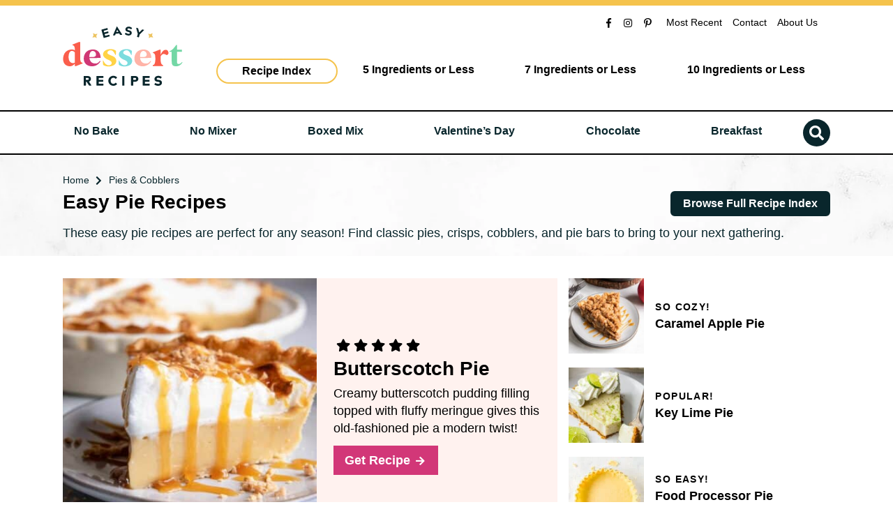

--- FILE ---
content_type: text/html; charset=UTF-8
request_url: https://easydessertrecipes.com/category/pie/
body_size: 76450
content:
<!DOCTYPE html>
<html lang="en-US">
<head >
<meta charset="UTF-8" />
<meta name="viewport" content="width=device-width, initial-scale=1" />
<script data-no-optimize="1" data-cfasync="false">!function(){"use strict";const t={adt_ei:{identityApiKey:"plainText",source:"url",type:"plaintext",priority:1},adt_eih:{identityApiKey:"sha256",source:"urlh",type:"hashed",priority:2},sh_kit:{identityApiKey:"sha256",source:"urlhck",type:"hashed",priority:3}},e=Object.keys(t);function i(t){return function(t){const e=t.match(/((?=([a-z0-9._!#$%+^&*()[\]<>-]+))\2@[a-z0-9._-]+\.[a-z0-9._-]+)/gi);return e?e[0]:""}(function(t){return t.replace(/\s/g,"")}(t.toLowerCase()))}!async function(){const n=new URL(window.location.href),o=n.searchParams;let a=null;const r=Object.entries(t).sort(([,t],[,e])=>t.priority-e.priority).map(([t])=>t);for(const e of r){const n=o.get(e),r=t[e];if(!n||!r)continue;const c=decodeURIComponent(n),d="plaintext"===r.type&&i(c),s="hashed"===r.type&&c;if(d||s){a={value:c,config:r};break}}if(a){const{value:t,config:e}=a;window.adthrive=window.adthrive||{},window.adthrive.cmd=window.adthrive.cmd||[],window.adthrive.cmd.push(function(){window.adthrive.identityApi({source:e.source,[e.identityApiKey]:t},({success:i,data:n})=>{i?window.adthrive.log("info","Plugin","detectEmails",`Identity API called with ${e.type} email: ${t}`,n):window.adthrive.log("warning","Plugin","detectEmails",`Failed to call Identity API with ${e.type} email: ${t}`,n)})})}!function(t,e){const i=new URL(e);t.forEach(t=>i.searchParams.delete(t)),history.replaceState(null,"",i.toString())}(e,n)}()}();
</script><meta name='robots' content='index, follow, max-image-preview:large, max-snippet:-1, max-video-preview:-1' />
	<style>img:is([sizes="auto" i], [sizes^="auto," i]) { contain-intrinsic-size: 3000px 1500px }</style>
	<meta name="pinterest-rich-pin" content="false" /><style>
 @media only screen and (max-width: 940px) {
	.menu-toggle {height: 52px !important;}
 }
 </style><style data-no-optimize="1" data-cfasync="false">
	.adthrive-ad {
		margin-top: 10px;
		margin-bottom: 10px;
		text-align: center;
		overflow-x: visible;
		clear: both;
		line-height: 0;
	}
	.adthrive-device-desktop .adthrive-recipe, 
.adthrive-device-tablet .adthrive-recipe {
  float: right;
  clear: right;
  margin-left: 10px;
}

/* fix sticky sidebar ads for fixed header */
.adthrive-sidebar.adthrive-stuck {
margin-top: 110px;
}
.adthrive-sticky-sidebar > div {
top: 110px!important;
}


/* Disable ads on printed pages */
@media print {
  div[data-gg-moat], 
  body[data-gg-moat], 
  iframe[data-gg-moat-ifr],
  div[class*="kargo-ad"],
  .adthrive-ad,
  .adthrive-comscore, 
  .adthrive-native-recipe,
  .raptive-sales {
    display: none !important;
    height: 0px;
    width: 0px;
    visibility:hidden;
  }
}

body.adthrive-device-desktop .wprm-recipe-instruction-ingredients-inline .wprm-recipe-instruction-ingredient,
body.adthrive-device-tablet .wprm-recipe-instruction-ingredients-inline .wprm-recipe-instruction-ingredient {
    display: inline !important;
}

.adthrive-player-position.adthrive-collapse-mobile.adthrive-collapse-top-center,
.adthrive-collapse-mobile-background, .raptive-player-container.adthrive-collapse-mobile {
z-index: 99999999!important;
}

body.home .adthrive-footer-message {
    margin-bottom: 0px;
}

/* sticky content */
.adthrive-device-desktop .adthrive-sticky-container > div {
top: 92px!important;
}

.adthrive-device-tablet .adthrive-sticky-container > div {
top: 76px!important;
}

.adthrive-device-phone .adthrive-sticky-container > div {
top: 101px!important;
}

/* Add a min height for video player in WPRM recipe card */
body.adthrive-device-desktop .wprm-recipe-video,
body.adthrive-device-tablet .wprm-recipe-video {
    min-height: 300px!important;
}
body.adthrive-device-phone .wprm-recipe-video {
    min-height:190px!important;
}

body.archive .adthrive-content {
margin-left: auto;
margin-right: auto;
}

/* Start - Custom copy for gated print modal */

body.wprm-print-recipe .raptive-gated-print-modal-title {
  font-size: 0 !important; /* hide original text */
}

.raptive-gated-print-modal-title::after {
  content: "Get instant access to all printable recipes!"; /* Custom title here */
  font-size: 24px;
}

.raptive-gated-print-modal-container .raptive-gated-print-modal-body {
  font-size: 0 !important; /* hide original text */
}

.raptive-gated-print-modal-container .raptive-gated-print-modal-body::after {
  content: "Just enter your email once on this device to enjoy all of our free, easy-to-print recipes."; /* Custom body text here */
  font-size: 18px;
}

.raptive-gated-print-modal-container .raptive-gated-print-modal-checkbox-label {
  font-size: 0 !important; /* hide original text */
}

.raptive-gated-print-modal-container .raptive-gated-print-modal-checkbox-label::after {
  content: "Send me the goodies— the best recipes, tips & printables!"; /* Custom subscribe toggle text here */
  font-size: 16px;
}

.raptive-gated-print-modal-container .raptive-gated-print-modal-checkbox {
    min-width: 20px !important;
}

/* End - Custom copy for gated print modal */</style>
<script data-no-optimize="1" data-cfasync="false">
	window.adthriveCLS = {
		enabledLocations: ['Content', 'Recipe'],
		injectedSlots: [],
		injectedFromPlugin: true,
		branch: '7c0326a',bucket: 'prod',			};
	window.adthriveCLS.siteAds = {"betaTester":false,"targeting":[{"value":"6023fc2d6f0af52a26150fb8","key":"siteId"},{"value":"6233884d9d6f807088b3d22c","key":"organizationId"},{"value":"Easy Dessert Recipes","key":"siteName"},{"value":"AdThrive Edge","key":"service"},{"value":"on","key":"bidding"},{"value":["Food"],"key":"verticals"}],"siteUrl":"https://www.easydessertrecipes.com","siteId":"6023fc2d6f0af52a26150fb8","siteName":"Easy Dessert Recipes","breakpoints":{"tablet":768,"desktop":1024},"cloudflare":null,"adUnits":[{"sequence":1,"thirdPartyAdUnitName":null,"targeting":[{"value":["Sidebar"],"key":"location"}],"devices":["desktop"],"name":"Sidebar_1","sticky":false,"location":"Sidebar","dynamic":{"pageSelector":"body.archive","spacing":0,"max":1,"lazyMax":null,"enable":true,"lazy":false,"elementSelector":".sidebar-primary","skip":0,"classNames":[],"position":"beforeend","every":1,"enabled":true},"stickyOverlapSelector":"","adSizes":[[300,250],[160,600],[336,280],[320,50],[300,600],[250,250],[1,1],[320,100],[300,1050],[300,50],[300,420]],"priority":299,"autosize":true},{"sequence":9,"thirdPartyAdUnitName":null,"targeting":[{"value":["Sidebar"],"key":"location"},{"value":true,"key":"sticky"}],"devices":["desktop"],"name":"Sidebar_9","sticky":true,"location":"Sidebar","dynamic":{"pageSelector":"body:not(.archive)","spacing":0,"max":1,"lazyMax":null,"enable":true,"lazy":false,"elementSelector":".sidebar-primary","skip":0,"classNames":[],"position":"beforeend","every":1,"enabled":true},"stickyOverlapSelector":".site-footer","adSizes":[[300,250],[160,600],[336,280],[320,50],[300,600],[250,250],[1,1],[320,100],[300,1050],[300,50],[300,420]],"priority":291,"autosize":true},{"sequence":null,"thirdPartyAdUnitName":null,"targeting":[{"value":["Content"],"key":"location"}],"devices":["desktop","tablet","phone"],"name":"Content","sticky":false,"location":"Content","dynamic":{"pageSelector":"body.archive","spacing":0,"max":1,"lazyMax":1,"enable":true,"lazy":true,"elementSelector":".site-container .archive-featured-posts, main.flexbox > article:nth-of-type(3n)","skip":0,"classNames":[],"position":"afterend","every":1,"enabled":true},"stickyOverlapSelector":"","adSizes":[[728,90],[336,280],[320,50],[468,60],[970,90],[250,250],[1,1],[320,100],[970,250],[300,50],[300,300],[552,334],[728,250],[300,250],[1,2]],"priority":199,"autosize":true},{"sequence":null,"thirdPartyAdUnitName":null,"targeting":[{"value":["Content"],"key":"location"}],"devices":["desktop"],"name":"Content","sticky":false,"location":"Content","dynamic":{"pageSelector":"body.single","spacing":0,"max":2,"lazyMax":97,"enable":true,"lazy":true,"elementSelector":".entry-content > *:not(h2):not(h3):not(span):not(.dpsp-post-pinterest-image-hidden):not(:empty):not(.dpsp-shortcode-wrapper):not(.wp-block-image):not(.wprm-recipe-container):not(:empty):not(.top-reader-reviews):not(.subscribe):not(.wprm-recipe-container)","skip":2,"classNames":[],"position":"afterend","every":1,"enabled":true},"stickyOverlapSelector":"","adSizes":[[728,90],[336,280],[320,50],[468,60],[970,90],[250,250],[1,1],[320,100],[970,250],[1,2],[300,50],[300,300],[552,334],[728,250],[300,250]],"priority":199,"autosize":true},{"sequence":null,"thirdPartyAdUnitName":null,"targeting":[{"value":["Content"],"key":"location"}],"devices":["tablet","phone"],"name":"Content","sticky":false,"location":"Content","dynamic":{"pageSelector":"body.single","spacing":0,"max":2,"lazyMax":97,"enable":true,"lazy":true,"elementSelector":".entry-content > *:not(h2):not(h3):not(span):not(.dpsp-post-pinterest-image-hidden):not(:empty):not(.dpsp-shortcode-wrapper):not(.wp-block-image):not(.wprm-recipe-container):not(:empty):not(.top-reader-reviews):not(.subscribe):not(.wprm-recipe-container)","skip":2,"classNames":[],"position":"afterend","every":1,"enabled":true},"stickyOverlapSelector":"","adSizes":[[728,90],[336,280],[320,50],[468,60],[970,90],[250,250],[1,1],[320,100],[970,250],[1,2],[300,50],[300,300],[552,334],[728,250],[300,250]],"priority":199,"autosize":true},{"sequence":1,"thirdPartyAdUnitName":null,"targeting":[{"value":["Recipe"],"key":"location"}],"devices":["desktop","tablet"],"name":"Recipe_1","sticky":false,"location":"Recipe","dynamic":{"pageSelector":"body:not(.wprm-print)","spacing":1,"max":2,"lazyMax":97,"enable":true,"lazy":true,"elementSelector":".wprm-recipe-ingredients-header, .wprm-recipe-equipment-header, .wprm-recipe-ingredients-container li, .wprm-recipe-instructions-container li, .wprm-recipe-notes-container li, .wprm-recipe-notes-container span, .wprm-recipe-notes-container p","skip":0,"classNames":[],"position":"beforebegin","every":1,"enabled":true},"stickyOverlapSelector":"","adSizes":[[300,250],[320,50],[250,250],[1,1],[320,100],[1,2],[300,50],[320,300],[300,390]],"priority":-101,"autosize":true},{"sequence":5,"thirdPartyAdUnitName":null,"targeting":[{"value":["Recipe"],"key":"location"}],"devices":["phone"],"name":"Recipe_5","sticky":false,"location":"Recipe","dynamic":{"pageSelector":"body:not(.wprm-print)","spacing":0,"max":1,"lazyMax":null,"enable":true,"lazy":false,"elementSelector":".wprm-recipe-ingredients-container","skip":0,"classNames":[],"position":"beforebegin","every":1,"enabled":true},"stickyOverlapSelector":"","adSizes":[[300,250],[320,50],[250,250],[1,1],[320,100],[1,2],[300,50],[320,300],[300,390]],"priority":-105,"autosize":true},{"sequence":1,"thirdPartyAdUnitName":null,"targeting":[{"value":["Recipe"],"key":"location"}],"devices":["phone"],"name":"Recipe_1","sticky":false,"location":"Recipe","dynamic":{"pageSelector":"body:not(.wprm-print)","spacing":0.85,"max":1,"lazyMax":97,"enable":true,"lazy":true,"elementSelector":".wprm-recipe-equipment-container, .wprm-recipe-ingredients-container, .wprm-recipe-instructions-container li, wprm-recipe-instructions-container span, .wprm-recipe-notes-container li, .wprm-recipe-notes-container span, .wprm-recipe-notes-container p, .wprm-nutrition-label-container","skip":0,"classNames":[],"position":"afterend","every":1,"enabled":true},"stickyOverlapSelector":"","adSizes":[[300,250],[320,50],[250,250],[1,1],[320,100],[1,2],[300,50],[320,300],[300,390]],"priority":-101,"autosize":true},{"sequence":null,"thirdPartyAdUnitName":null,"targeting":[{"value":["Below Post"],"key":"location"}],"devices":["desktop","tablet","phone"],"name":"Below_Post","sticky":false,"location":"Below Post","dynamic":{"pageSelector":"body.single","spacing":0.7,"max":0,"lazyMax":10,"enable":true,"lazy":true,"elementSelector":".rp4wp-related-posts, .comment-list > li","skip":0,"classNames":[],"position":"afterend","every":1,"enabled":true},"stickyOverlapSelector":"","adSizes":[[300,250],[728,90],[336,280],[320,50],[468,60],[250,250],[1,1],[320,100],[970,250],[728,250]],"priority":99,"autosize":true},{"sequence":null,"thirdPartyAdUnitName":null,"targeting":[{"value":["Footer"],"key":"location"},{"value":true,"key":"sticky"}],"devices":["desktop","phone","tablet"],"name":"Footer","sticky":true,"location":"Footer","dynamic":{"pageSelector":"body:not(.home)","spacing":0,"max":1,"lazyMax":null,"enable":true,"lazy":false,"elementSelector":"body","skip":0,"classNames":[],"position":"beforeend","every":1,"enabled":true},"stickyOverlapSelector":"","adSizes":[[728,90],[320,50],[468,60],[970,90],[1,1],[320,100],[300,50]],"priority":-1,"autosize":true},{"sequence":null,"thirdPartyAdUnitName":null,"targeting":[{"value":["Header"],"key":"location"}],"devices":["desktop","tablet","phone"],"name":"Header","sticky":false,"location":"Header","dynamic":{"pageSelector":"body.wprm-print","spacing":0,"max":1,"lazyMax":null,"enable":true,"lazy":false,"elementSelector":"#wprm-print-header","skip":0,"classNames":[],"position":"afterend","every":1,"enabled":true},"stickyOverlapSelector":"","adSizes":[[728,90],[320,50],[468,60],[970,90],[1,1],[320,100],[970,250],[300,50],[728,250]],"priority":399,"autosize":true},{"sequence":1,"thirdPartyAdUnitName":null,"targeting":[{"value":["Recipe"],"key":"location"}],"devices":["desktop","tablet"],"name":"Recipe_1","sticky":false,"location":"Recipe","dynamic":{"pageSelector":"body.wprm-print","spacing":0,"max":1,"lazyMax":null,"enable":true,"lazy":false,"elementSelector":".wprm-recipe-ingredients-headerner","skip":0,"classNames":[],"position":"beforebegin","every":1,"enabled":true},"stickyOverlapSelector":"","adSizes":[[300,250],[320,50],[250,250],[1,1],[320,100],[1,2],[300,50],[320,300],[300,390]],"priority":-101,"autosize":true},{"sequence":2,"thirdPartyAdUnitName":null,"targeting":[{"value":["Recipe"],"key":"location"}],"devices":["desktop","tablet"],"name":"Recipe_2","sticky":false,"location":"Recipe","dynamic":{"pageSelector":"body.wprm-print","spacing":0.85,"max":1,"lazyMax":null,"enable":true,"lazy":false,"elementSelector":".wprm-recipe-ingredients-header, .wprm-recipe-equipment-header, .wprm-recipe-ingredients-container li, .wprm-recipe-instructions-container li, .wprm-recipe-notes-container li, .wprm-recipe-notes-container span, .wprm-recipe-notes-container p, .wprm-nutrition-label-container","skip":0,"classNames":[],"position":"beforebegin","every":1,"enabled":true},"stickyOverlapSelector":"","adSizes":[[300,250],[320,50],[250,250],[1,1],[320,100],[1,2],[300,50],[320,300],[300,390]],"priority":-102,"autosize":true},{"sequence":5,"thirdPartyAdUnitName":null,"targeting":[{"value":["Recipe"],"key":"location"}],"devices":["phone"],"name":"Recipe_5","sticky":false,"location":"Recipe","dynamic":{"pageSelector":"body.wprm-print","spacing":0,"max":1,"lazyMax":null,"enable":true,"lazy":false,"elementSelector":".wprm-recipe-ingredients-container","skip":0,"classNames":[],"position":"beforebegin","every":1,"enabled":true},"stickyOverlapSelector":"","adSizes":[[300,250],[320,50],[250,250],[1,1],[320,100],[1,2],[300,50],[320,300],[300,390]],"priority":-105,"autosize":true},{"sequence":1,"thirdPartyAdUnitName":null,"targeting":[{"value":["Recipe"],"key":"location"}],"devices":["phone"],"name":"Recipe_1","sticky":false,"location":"Recipe","dynamic":{"pageSelector":"body.wprm-print","spacing":0.85,"max":1,"lazyMax":null,"enable":true,"lazy":false,"elementSelector":".wprm-recipe-equipment-container, .wprm-recipe-ingredients-container, .wprm-recipe-instructions-container li, wprm-recipe-instructions-container span, .wprm-recipe-notes-container li, .wprm-recipe-notes-container span, .wprm-recipe-notes-container p, .wprm-nutrition-label-container","skip":0,"classNames":[],"position":"afterend","every":1,"enabled":true},"stickyOverlapSelector":"","adSizes":[[300,250],[320,50],[250,250],[1,1],[320,100],[1,2],[300,50],[320,300],[300,390]],"priority":-101,"autosize":true}],"adDensityLayout":{"mobile":{"adDensity":0.24,"onePerViewport":false},"pageOverrides":[],"desktop":{"adDensity":0.23,"onePerViewport":false}},"adDensityEnabled":true,"siteExperiments":[],"adTypes":{"sponsorTileDesktop":true,"interscrollerDesktop":true,"nativeBelowPostDesktop":true,"miniscroller":true,"largeFormatsMobile":true,"nativeMobileContent":true,"inRecipeRecommendationMobile":true,"nativeMobileRecipe":true,"sponsorTileMobile":true,"expandableCatalogAdsMobile":false,"frameAdsMobile":true,"outstreamMobile":true,"nativeHeaderMobile":true,"frameAdsDesktop":true,"inRecipeRecommendationDesktop":true,"expandableFooterDesktop":true,"nativeDesktopContent":true,"outstreamDesktop":true,"animatedFooter":true,"skylineHeader":true,"expandableFooter":true,"nativeDesktopSidebar":true,"videoFootersMobile":true,"videoFootersDesktop":true,"interscroller":true,"nativeDesktopRecipe":true,"nativeHeaderDesktop":true,"nativeBelowPostMobile":true,"expandableCatalogAdsDesktop":false,"largeFormatsDesktop":true},"adOptions":{"theTradeDesk":true,"undertone":true,"sidebarConfig":{"dynamicStickySidebar":{"minHeight":2400,"enabled":true,"blockedSelectors":[]}},"footerCloseButton":false,"teads":true,"seedtag":true,"pmp":true,"thirtyThreeAcross":true,"sharethrough":true,"optimizeVideoPlayersForEarnings":true,"removeVideoTitleWrapper":true,"pubMatic":true,"contentTermsFooterEnabled":false,"chicory":true,"infiniteScroll":false,"longerVideoAdPod":true,"yahoossp":true,"spa":false,"stickyContainerConfig":{"recipeDesktop":{"minHeight":null,"enabled":false},"blockedSelectors":[],"stickyHeaderSelectors":["#genesis-nav-primary"],"content":{"minHeight":250,"enabled":true},"recipeMobile":{"minHeight":null,"enabled":false}},"gatedPrint":{"printClasses":[],"siteEmailServiceProviderId":null,"defaultOptIn":false,"closeButtonEnabled":false,"enabled":false,"newsletterPromptEnabled":false},"yieldmo":true,"footerSelector":"","consentMode":{"enabled":false,"customVendorList":""},"amazonUAM":true,"gamMCMEnabled":true,"gamMCMChildNetworkCode":"22638749998","rubiconMediaMath":true,"rubicon":true,"conversant":false,"openx":true,"customCreativeEnabled":true,"secColor":"#000000","unruly":true,"mediaGrid":true,"bRealTime":true,"adInViewTime":null,"gumgum":true,"comscoreFooter":true,"desktopInterstitial":false,"contentAdXExpansionDesktop":true,"amx":true,"footerCloseButtonDesktop":false,"ozone":true,"isAutoOptimized":false,"comscoreTAL":true,"targetaff":false,"bgColor":"#FFFFFF","advancePlaylistOptions":{"playlistPlayer":{"enabled":true},"relatedPlayer":{"enabled":false,"applyToFirst":false}},"kargo":true,"max30SecondVideoAdPod":false,"liveRampATS":true,"footerCloseButtonMobile":false,"interstitialBlockedPageSelectors":"","prioritizeShorterVideoAds":true,"allowSmallerAdSizes":true,"comscore":"Food","blis":true,"wakeLock":{"desktopEnabled":true,"mobileValue":15,"mobileEnabled":true,"desktopValue":30},"mobileInterstitial":false,"tripleLift":true,"sensitiveCategories":["alc","ast","cbd","cosm","dat","gamc","pol","rel","sst","ssr","srh","ske","tob","wtl"],"liveRamp":true,"mobileInterstitialBlockedPageSelectors":"","adthriveEmailIdentity":true,"criteo":true,"nativo":true,"infiniteScrollOptions":{"selector":"","heightThreshold":0},"siteAttributes":{"mobileHeaderSelectors":[],"desktopHeaderSelectors":[]},"dynamicContentSlotLazyLoading":true,"clsOptimizedAds":true,"ogury":true,"verticals":["Food"],"inImage":false,"stackadapt":true,"usCMP":{"defaultOptIn":false,"enabled":false,"regions":[]},"contentAdXExpansionMobile":true,"advancePlaylist":true,"delayLoadingTime":1,"medianet":true,"delayLoading":true,"inImageZone":null,"appNexus":true,"rise":true,"liveRampId":"","infiniteScrollRefresh":true,"indexExchange":true},"siteAdsProfiles":[],"thirdPartySiteConfig":{"partners":{"discounts":[]}},"featureRollouts":{"disable-restart-sticky-video-inactive":{"featureRolloutId":51,"data":null,"enabled":true}},"videoPlayers":{"contextual":{"autoplayCollapsibleEnabled":true,"overrideEmbedLocation":true,"defaultPlayerType":"static"},"videoEmbed":"wordpress","footerSelector":".site-footer","contentSpecificPlaylists":[],"players":[{"playlistId":"","pageSelector":"","devices":["desktop"],"description":"","skip":0,"title":"Sticky related player - desktop","type":"stickyRelated","enabled":true,"formattedType":"Sticky Related","elementSelector":".entry-content > .wp-block-image+*, .entry-content > figure+*, .entry-content > p:has(img)+*","id":4071761,"position":"afterend","saveVideoCloseState":false,"shuffle":false,"mobileHeaderSelector":null,"playerId":"HOY1BCxy"},{"devices":["desktop","mobile"],"formattedType":"Stationary Related","description":"","id":4071760,"title":"Stationary related player - desktop and mobile","type":"stationaryRelated","enabled":true,"playerId":"HOY1BCxy"},{"playlistId":"uq6Zr3JB","pageSelector":"body.single","devices":["mobile"],"mobileLocation":"top-center","description":"","skip":0,"title":"POPULAR NOW","type":"stickyPlaylist","enabled":true,"footerSelector":".site-footer","formattedType":"Sticky Playlist","elementSelector":".entry-content > .wp-block-image+*, .entry-content > figure+*, .entry-content > p:has(img)+*","id":4071764,"position":"afterend","saveVideoCloseState":true,"shuffle":true,"mobileHeaderSelector":null,"playerId":"Ym1aDJfu"},{"playlistId":"uq6Zr3JB","pageSelector":"body.single","devices":["desktop"],"description":"","skip":0,"title":"POPULAR NOW","type":"stickyPlaylist","enabled":true,"footerSelector":".site-footer","formattedType":"Sticky Playlist","elementSelector":".entry-content > .wp-block-image+*, .entry-content > figure+*, .entry-content > p:has(img)+*","id":4071763,"position":"afterend","saveVideoCloseState":true,"shuffle":true,"mobileHeaderSelector":null,"playerId":"Ym1aDJfu"},{"playlistId":"","pageSelector":"","devices":["mobile"],"mobileLocation":"top-center","description":"","skip":0,"title":"Sticky related player - mobile","type":"stickyRelated","enabled":true,"formattedType":"Sticky Related","elementSelector":".entry-content > .wp-block-image+*, .entry-content > figure+*, .entry-content > p:has(img)+*","id":4071762,"position":"afterend","saveVideoCloseState":false,"shuffle":false,"mobileHeaderSelector":null,"playerId":"HOY1BCxy"}],"partners":{"theTradeDesk":true,"unruly":true,"mediaGrid":true,"undertone":true,"gumgum":true,"seedtag":true,"amx":true,"ozone":true,"pmp":true,"kargo":true,"stickyOutstream":{"desktop":{"enabled":true},"blockedPageSelectors":"","mobileLocation":"bottom-left","allowOnHomepage":false,"mobile":{"enabled":true},"saveVideoCloseState":false,"mobileHeaderSelector":"","allowForPageWithStickyPlayer":{"enabled":true}},"sharethrough":true,"blis":true,"tripleLift":true,"pubMatic":true,"criteo":true,"yahoossp":true,"nativo":true,"stackadapt":true,"yieldmo":true,"amazonUAM":true,"medianet":true,"rubicon":true,"appNexus":true,"rise":true,"openx":true,"indexExchange":true}}};</script>

<script data-no-optimize="1" data-cfasync="false">
(function(w, d) {
	w.adthrive = w.adthrive || {};
	w.adthrive.cmd = w.adthrive.cmd || [];
	w.adthrive.plugin = 'adthrive-ads-3.10.0';
	w.adthrive.host = 'ads.adthrive.com';
	w.adthrive.integration = 'plugin';

	var commitParam = (w.adthriveCLS && w.adthriveCLS.bucket !== 'prod' && w.adthriveCLS.branch) ? '&commit=' + w.adthriveCLS.branch : '';

	var s = d.createElement('script');
	s.async = true;
	s.referrerpolicy='no-referrer-when-downgrade';
	s.src = 'https://' + w.adthrive.host + '/sites/6023fc2d6f0af52a26150fb8/ads.min.js?referrer=' + w.encodeURIComponent(w.location.href) + commitParam + '&cb=' + (Math.floor(Math.random() * 100) + 1) + '';
	var n = d.getElementsByTagName('script')[0];
	n.parentNode.insertBefore(s, n);
})(window, document);
</script>
<link rel="dns-prefetch" href="https://ads.adthrive.com/"><link rel="preconnect" href="https://ads.adthrive.com/"><link rel="preconnect" href="https://ads.adthrive.com/" crossorigin>
	<!-- This site is optimized with the Yoast SEO Premium plugin v26.8 (Yoast SEO v26.8) - https://yoast.com/product/yoast-seo-premium-wordpress/ -->
	<title>Easy Pie Recipes - Easy Dessert Recipes</title>
	<meta name="description" content="These easy pie recipes are perfect for any season. Learn how to make homemade pies (apple, pumpkin, and more) for holidays or everyday desserts." />
	<link rel="canonical" href="https://easydessertrecipes.com/category/pie/" />
	<link rel="next" href="https://easydessertrecipes.com/category/pie/page/2/" />
	<meta name="twitter:card" content="summary_large_image" />
	<meta name="twitter:title" content="Easy Pie Recipes - Easy Dessert Recipes" />
	<meta name="twitter:description" content="These easy pie recipes are perfect for any season. Learn how to make homemade pies (apple, pumpkin, and more) for holidays or everyday desserts." />
	<script type="application/ld+json" class="yoast-schema-graph">{"@context":"https://schema.org","@graph":[{"@type":"CollectionPage","@id":"https://easydessertrecipes.com/category/pie/","url":"https://easydessertrecipes.com/category/pie/","name":"Easy Pie Recipes - Easy Dessert Recipes","isPartOf":{"@id":"https://easydessertrecipes.com/#website"},"primaryImageOfPage":{"@id":"https://easydessertrecipes.com/category/pie/#primaryimage"},"image":{"@id":"https://easydessertrecipes.com/category/pie/#primaryimage"},"thumbnailUrl":"https://easydessertrecipes.com/wp-content/uploads/2025/09/vinegar-pie-recipe-1-8.jpg","description":"These easy pie recipes are perfect for any season. Learn how to make homemade pies (apple, pumpkin, and more) for holidays or everyday desserts.","breadcrumb":{"@id":"https://easydessertrecipes.com/category/pie/#breadcrumb"},"inLanguage":"en-US"},{"@type":"ImageObject","inLanguage":"en-US","@id":"https://easydessertrecipes.com/category/pie/#primaryimage","url":"https://easydessertrecipes.com/wp-content/uploads/2025/09/vinegar-pie-recipe-1-8.jpg","contentUrl":"https://easydessertrecipes.com/wp-content/uploads/2025/09/vinegar-pie-recipe-1-8.jpg","width":1200,"height":1500,"caption":"a bite of vinegar pie on a fork resting on a plate with a slice of vinegar pie topped with whipped cream."},{"@type":"BreadcrumbList","@id":"https://easydessertrecipes.com/category/pie/#breadcrumb","itemListElement":[{"@type":"ListItem","position":1,"name":"Home","item":"https://easydessertrecipes.com/"},{"@type":"ListItem","position":2,"name":"Pies &amp; Cobblers"}]},{"@type":"WebSite","@id":"https://easydessertrecipes.com/#website","url":"https://easydessertrecipes.com/","name":"Easy Dessert Recipes","description":"Easy Dessert Recipes for Every Occasion","publisher":{"@id":"https://easydessertrecipes.com/#organization"},"potentialAction":[{"@type":"SearchAction","target":{"@type":"EntryPoint","urlTemplate":"https://easydessertrecipes.com/?s={search_term_string}"},"query-input":{"@type":"PropertyValueSpecification","valueRequired":true,"valueName":"search_term_string"}}],"inLanguage":"en-US"},{"@type":"Organization","@id":"https://easydessertrecipes.com/#organization","name":"Easy Dessert Recipes","url":"https://easydessertrecipes.com/","logo":{"@type":"ImageObject","inLanguage":"en-US","@id":"https://easydessertrecipes.com/#/schema/logo/image/","url":"https://easydessertrecipes.com/wp-content/uploads/2024/11/stacked-square.png","contentUrl":"https://easydessertrecipes.com/wp-content/uploads/2024/11/stacked-square.png","width":1200,"height":1200,"caption":"Easy Dessert Recipes"},"image":{"@id":"https://easydessertrecipes.com/#/schema/logo/image/"},"sameAs":["https://www.facebook.com/easydessertrecipesblog","https://www.instagram.com/alleasydessertrecipes/","https://www.pinterest.com/easydessertrecipesblog/"]}]}</script>
	<!-- / Yoast SEO Premium plugin. -->


<link rel='dns-prefetch' href='//stats.wp.com' />

<link rel="alternate" type="application/rss+xml" title="Easy Dessert Recipes &raquo; Feed" href="https://easydessertrecipes.com/feed/" />
<link rel="alternate" type="application/rss+xml" title="Easy Dessert Recipes &raquo; Comments Feed" href="https://easydessertrecipes.com/comments/feed/" />
<link rel="alternate" type="application/rss+xml" title="Easy Dessert Recipes &raquo; Pies &amp; Cobblers Category Feed" href="https://easydessertrecipes.com/category/pie/feed/" />
<link rel="alternate" type="application/rss+xml" title="Easy Dessert Recipes &raquo; Stories Feed" href="https://easydessertrecipes.com/web-stories/feed/"><script>(()=>{"use strict";const e=[400,500,600,700,800,900],t=e=>`wprm-min-${e}`,n=e=>`wprm-max-${e}`,s=new Set,o="ResizeObserver"in window,r=o?new ResizeObserver((e=>{for(const t of e)c(t.target)})):null,i=.5/(window.devicePixelRatio||1);function c(s){const o=s.getBoundingClientRect().width||0;for(let r=0;r<e.length;r++){const c=e[r],a=o<=c+i;o>c+i?s.classList.add(t(c)):s.classList.remove(t(c)),a?s.classList.add(n(c)):s.classList.remove(n(c))}}function a(e){s.has(e)||(s.add(e),r&&r.observe(e),c(e))}!function(e=document){e.querySelectorAll(".wprm-recipe").forEach(a)}();if(new MutationObserver((e=>{for(const t of e)for(const e of t.addedNodes)e instanceof Element&&(e.matches?.(".wprm-recipe")&&a(e),e.querySelectorAll?.(".wprm-recipe").forEach(a))})).observe(document.documentElement,{childList:!0,subtree:!0}),!o){let e=0;addEventListener("resize",(()=>{e&&cancelAnimationFrame(e),e=requestAnimationFrame((()=>s.forEach(c)))}),{passive:!0})}})();</script><link data-minify="1" rel='stylesheet' id='nbc-style-css' href='https://easydessertrecipes.com/wp-content/cache/min/1/wp-content/plugins/navigation-block-controls-premium/assets/styles/style.css?ver=1769717558' type='text/css' media='all' />
<link data-minify="1" rel='stylesheet' id='wprm-public-css' href='https://easydessertrecipes.com/wp-content/cache/min/1/wp-content/plugins/wp-recipe-maker/dist/public-modern.css?ver=1769717558' type='text/css' media='all' />
<link rel='stylesheet' id='easy-chicken-recipes-css' href='https://easydessertrecipes.com/wp-content/themes/once-coupled-easy-chicken-recipes/style.css?ver=1766168002' type='text/css' media='all' />
<style id='wp-emoji-styles-inline-css' type='text/css'>

	img.wp-smiley, img.emoji {
		display: inline !important;
		border: none !important;
		box-shadow: none !important;
		height: 1em !important;
		width: 1em !important;
		margin: 0 0.07em !important;
		vertical-align: -0.1em !important;
		background: none !important;
		padding: 0 !important;
	}
</style>
<link rel='stylesheet' id='wp-block-library-css' href='https://easydessertrecipes.com/wp-includes/css/dist/block-library/style.min.css?ver=6.8.3' type='text/css' media='all' />
<style id='classic-theme-styles-inline-css' type='text/css'>
/*! This file is auto-generated */
.wp-block-button__link{color:#fff;background-color:#32373c;border-radius:9999px;box-shadow:none;text-decoration:none;padding:calc(.667em + 2px) calc(1.333em + 2px);font-size:1.125em}.wp-block-file__button{background:#32373c;color:#fff;text-decoration:none}
</style>
<link data-minify="1" rel='stylesheet' id='category-labels-block-frontend-style-css' href='https://easydessertrecipes.com/wp-content/cache/min/1/wp-content/plugins/category-labels-block-premium/dist/category-labels-frontend.css?ver=1769717558' type='text/css' media='all' />
<style id='small-plugins-featured-comment-block-style-inline-css' type='text/css'>
.wp-block-small-plugins-featured-comment-block{box-sizing:border-box}
</style>
<style id='safe-svg-svg-icon-style-inline-css' type='text/css'>
.safe-svg-cover{text-align:center}.safe-svg-cover .safe-svg-inside{display:inline-block;max-width:100%}.safe-svg-cover svg{fill:currentColor;height:100%;max-height:100%;max-width:100%;width:100%}

</style>
<style id='social-pug-action-button-style-inline-css' type='text/css'>
.dpsp-action-buttons{align-items:stretch!important;display:flex;flex-wrap:wrap;gap:var(--wp--style--block-gap,.5em)}.dpsp-action-button__link{align-items:center;display:inline-flex!important;flex-wrap:wrap;gap:.5em;justify-content:center;text-decoration:none}.dpsp-action-button{margin-block-start:0!important}.dpsp-action-button__icon svg{height:100%;width:100%;fill:currentColor;display:block;overflow:visible}.dpsp-action-button__icon{align-items:center;display:inline-flex!important;flex-shrink:0;flex:0 0 auto;height:32px;justify-content:center;line-height:1;transform:scale(75%);vertical-align:middle;width:32px}.dpsp-action-button__label{word-break:normal!important}.dpsp-action-button.is-style-outline .wp-block-button__link{background:#0000 none;border:1px solid;color:currentColor;padding:calc(1rem - 1px) calc(2.25rem - 1px)}.dpsp-action-button.wp-block-button__width-33{width:calc(33.33333% - var(--wp--style--block-gap, .5em)*2/3)}.dpsp-action-button.wp-block-button__width-66{width:calc(66% - var(--wp--style--block-gap, .5em)*.5)}.dpsp-action-button.wp-block-button__width-100,.dpsp-action-button.wp-block-button__width-100 a{width:100%!important}@media screen and (max-width:480px){.dpsp-action-button.wp-block-button__mobile-width-25{flex-basis:auto!important;width:calc(25% - var(--wp--style--block-gap, .5em)*2/4)!important}.dpsp-action-button.wp-block-button__mobile-width-33{flex-basis:auto!important;width:calc(33.33333% - var(--wp--style--block-gap, .5em)*2/3)!important}.dpsp-action-button.wp-block-button__mobile-width-50{flex-basis:auto!important;width:calc(50% - var(--wp--style--block-gap, .5em)*2/2)!important}.dpsp-action-button.wp-block-button__mobile-width-66{flex-basis:auto!important;width:calc(66% - var(--wp--style--block-gap, .5em)*.5)!important}.dpsp-action-button.wp-block-button__mobile-width-75{flex-basis:auto!important;width:calc(75% - var(--wp--style--block-gap, .5em)*.5)!important}:not(.block-editor__container *) .dpsp-action-button.wp-block-button__mobile-width-100{width:100%!important}}.feast-plugin .entry-content .dpsp-action-button__link.has-background{margin:0!important;padding:calc(.667em + 2px) calc(1.333em + 2px)!important}.wp-theme-kadence .content-wrap .entry-content .dpsp-action-button__link.has-background{padding:.4em 1em!important}

</style>
<link rel='stylesheet' id='mediaelement-css' href='https://easydessertrecipes.com/wp-includes/js/mediaelement/mediaelementplayer-legacy.min.css?ver=4.2.17' type='text/css' media='all' />
<link rel='stylesheet' id='wp-mediaelement-css' href='https://easydessertrecipes.com/wp-includes/js/mediaelement/wp-mediaelement.min.css?ver=6.8.3' type='text/css' media='all' />
<style id='jetpack-sharing-buttons-style-inline-css' type='text/css'>
.jetpack-sharing-buttons__services-list{display:flex;flex-direction:row;flex-wrap:wrap;gap:0;list-style-type:none;margin:5px;padding:0}.jetpack-sharing-buttons__services-list.has-small-icon-size{font-size:12px}.jetpack-sharing-buttons__services-list.has-normal-icon-size{font-size:16px}.jetpack-sharing-buttons__services-list.has-large-icon-size{font-size:24px}.jetpack-sharing-buttons__services-list.has-huge-icon-size{font-size:36px}@media print{.jetpack-sharing-buttons__services-list{display:none!important}}.editor-styles-wrapper .wp-block-jetpack-sharing-buttons{gap:0;padding-inline-start:0}ul.jetpack-sharing-buttons__services-list.has-background{padding:1.25em 2.375em}
</style>
<link data-minify="1" rel='stylesheet' id='small-plugins-post-date-labels-style-css' href='https://easydessertrecipes.com/wp-content/cache/min/1/wp-content/plugins/post-date-labels-premium/dist/styling.css?ver=1769717558' type='text/css' media='all' />
<link data-minify="1" rel='stylesheet' id='wprmp-public-css' href='https://easydessertrecipes.com/wp-content/cache/min/1/wp-content/plugins/wp-recipe-maker-premium/dist/public-pro.css?ver=1769717558' type='text/css' media='all' />
<style id='global-styles-inline-css' type='text/css'>
:root{--wp--preset--aspect-ratio--square: 1;--wp--preset--aspect-ratio--4-3: 4/3;--wp--preset--aspect-ratio--3-4: 3/4;--wp--preset--aspect-ratio--3-2: 3/2;--wp--preset--aspect-ratio--2-3: 2/3;--wp--preset--aspect-ratio--16-9: 16/9;--wp--preset--aspect-ratio--9-16: 9/16;--wp--preset--color--black: #000000;--wp--preset--color--cyan-bluish-gray: #abb8c3;--wp--preset--color--white: #ffffff;--wp--preset--color--pale-pink: #f78da7;--wp--preset--color--vivid-red: #cf2e2e;--wp--preset--color--luminous-vivid-orange: #ff6900;--wp--preset--color--luminous-vivid-amber: #fcb900;--wp--preset--color--light-green-cyan: #7bdcb5;--wp--preset--color--vivid-green-cyan: #00d084;--wp--preset--color--pale-cyan-blue: #8ed1fc;--wp--preset--color--vivid-cyan-blue: #0693e3;--wp--preset--color--vivid-purple: #9b51e0;--wp--preset--gradient--vivid-cyan-blue-to-vivid-purple: linear-gradient(135deg,rgba(6,147,227,1) 0%,rgb(155,81,224) 100%);--wp--preset--gradient--light-green-cyan-to-vivid-green-cyan: linear-gradient(135deg,rgb(122,220,180) 0%,rgb(0,208,130) 100%);--wp--preset--gradient--luminous-vivid-amber-to-luminous-vivid-orange: linear-gradient(135deg,rgba(252,185,0,1) 0%,rgba(255,105,0,1) 100%);--wp--preset--gradient--luminous-vivid-orange-to-vivid-red: linear-gradient(135deg,rgba(255,105,0,1) 0%,rgb(207,46,46) 100%);--wp--preset--gradient--very-light-gray-to-cyan-bluish-gray: linear-gradient(135deg,rgb(238,238,238) 0%,rgb(169,184,195) 100%);--wp--preset--gradient--cool-to-warm-spectrum: linear-gradient(135deg,rgb(74,234,220) 0%,rgb(151,120,209) 20%,rgb(207,42,186) 40%,rgb(238,44,130) 60%,rgb(251,105,98) 80%,rgb(254,248,76) 100%);--wp--preset--gradient--blush-light-purple: linear-gradient(135deg,rgb(255,206,236) 0%,rgb(152,150,240) 100%);--wp--preset--gradient--blush-bordeaux: linear-gradient(135deg,rgb(254,205,165) 0%,rgb(254,45,45) 50%,rgb(107,0,62) 100%);--wp--preset--gradient--luminous-dusk: linear-gradient(135deg,rgb(255,203,112) 0%,rgb(199,81,192) 50%,rgb(65,88,208) 100%);--wp--preset--gradient--pale-ocean: linear-gradient(135deg,rgb(255,245,203) 0%,rgb(182,227,212) 50%,rgb(51,167,181) 100%);--wp--preset--gradient--electric-grass: linear-gradient(135deg,rgb(202,248,128) 0%,rgb(113,206,126) 100%);--wp--preset--gradient--midnight: linear-gradient(135deg,rgb(2,3,129) 0%,rgb(40,116,252) 100%);--wp--preset--font-size--small: 17px;--wp--preset--font-size--medium: 20px;--wp--preset--font-size--large: 24px;--wp--preset--font-size--x-large: 42px;--wp--preset--font-size--tiny: 15px;--wp--preset--font-size--normal: 20px;--wp--preset--font-size--huge: 28px;--wp--preset--spacing--20: 0.44rem;--wp--preset--spacing--30: 0.67rem;--wp--preset--spacing--40: 1rem;--wp--preset--spacing--50: 1.5rem;--wp--preset--spacing--60: 2.25rem;--wp--preset--spacing--70: 3.38rem;--wp--preset--spacing--80: 5.06rem;--wp--preset--shadow--natural: 6px 6px 9px rgba(0, 0, 0, 0.2);--wp--preset--shadow--deep: 12px 12px 50px rgba(0, 0, 0, 0.4);--wp--preset--shadow--sharp: 6px 6px 0px rgba(0, 0, 0, 0.2);--wp--preset--shadow--outlined: 6px 6px 0px -3px rgba(255, 255, 255, 1), 6px 6px rgba(0, 0, 0, 1);--wp--preset--shadow--crisp: 6px 6px 0px rgba(0, 0, 0, 1);}:where(.is-layout-flex){gap: 0.5em;}:where(.is-layout-grid){gap: 0.5em;}body .is-layout-flex{display: flex;}.is-layout-flex{flex-wrap: wrap;align-items: center;}.is-layout-flex > :is(*, div){margin: 0;}body .is-layout-grid{display: grid;}.is-layout-grid > :is(*, div){margin: 0;}:where(.wp-block-columns.is-layout-flex){gap: 2em;}:where(.wp-block-columns.is-layout-grid){gap: 2em;}:where(.wp-block-post-template.is-layout-flex){gap: 1.25em;}:where(.wp-block-post-template.is-layout-grid){gap: 1.25em;}.has-black-color{color: var(--wp--preset--color--black) !important;}.has-cyan-bluish-gray-color{color: var(--wp--preset--color--cyan-bluish-gray) !important;}.has-white-color{color: var(--wp--preset--color--white) !important;}.has-pale-pink-color{color: var(--wp--preset--color--pale-pink) !important;}.has-vivid-red-color{color: var(--wp--preset--color--vivid-red) !important;}.has-luminous-vivid-orange-color{color: var(--wp--preset--color--luminous-vivid-orange) !important;}.has-luminous-vivid-amber-color{color: var(--wp--preset--color--luminous-vivid-amber) !important;}.has-light-green-cyan-color{color: var(--wp--preset--color--light-green-cyan) !important;}.has-vivid-green-cyan-color{color: var(--wp--preset--color--vivid-green-cyan) !important;}.has-pale-cyan-blue-color{color: var(--wp--preset--color--pale-cyan-blue) !important;}.has-vivid-cyan-blue-color{color: var(--wp--preset--color--vivid-cyan-blue) !important;}.has-vivid-purple-color{color: var(--wp--preset--color--vivid-purple) !important;}.has-black-background-color{background-color: var(--wp--preset--color--black) !important;}.has-cyan-bluish-gray-background-color{background-color: var(--wp--preset--color--cyan-bluish-gray) !important;}.has-white-background-color{background-color: var(--wp--preset--color--white) !important;}.has-pale-pink-background-color{background-color: var(--wp--preset--color--pale-pink) !important;}.has-vivid-red-background-color{background-color: var(--wp--preset--color--vivid-red) !important;}.has-luminous-vivid-orange-background-color{background-color: var(--wp--preset--color--luminous-vivid-orange) !important;}.has-luminous-vivid-amber-background-color{background-color: var(--wp--preset--color--luminous-vivid-amber) !important;}.has-light-green-cyan-background-color{background-color: var(--wp--preset--color--light-green-cyan) !important;}.has-vivid-green-cyan-background-color{background-color: var(--wp--preset--color--vivid-green-cyan) !important;}.has-pale-cyan-blue-background-color{background-color: var(--wp--preset--color--pale-cyan-blue) !important;}.has-vivid-cyan-blue-background-color{background-color: var(--wp--preset--color--vivid-cyan-blue) !important;}.has-vivid-purple-background-color{background-color: var(--wp--preset--color--vivid-purple) !important;}.has-black-border-color{border-color: var(--wp--preset--color--black) !important;}.has-cyan-bluish-gray-border-color{border-color: var(--wp--preset--color--cyan-bluish-gray) !important;}.has-white-border-color{border-color: var(--wp--preset--color--white) !important;}.has-pale-pink-border-color{border-color: var(--wp--preset--color--pale-pink) !important;}.has-vivid-red-border-color{border-color: var(--wp--preset--color--vivid-red) !important;}.has-luminous-vivid-orange-border-color{border-color: var(--wp--preset--color--luminous-vivid-orange) !important;}.has-luminous-vivid-amber-border-color{border-color: var(--wp--preset--color--luminous-vivid-amber) !important;}.has-light-green-cyan-border-color{border-color: var(--wp--preset--color--light-green-cyan) !important;}.has-vivid-green-cyan-border-color{border-color: var(--wp--preset--color--vivid-green-cyan) !important;}.has-pale-cyan-blue-border-color{border-color: var(--wp--preset--color--pale-cyan-blue) !important;}.has-vivid-cyan-blue-border-color{border-color: var(--wp--preset--color--vivid-cyan-blue) !important;}.has-vivid-purple-border-color{border-color: var(--wp--preset--color--vivid-purple) !important;}.has-vivid-cyan-blue-to-vivid-purple-gradient-background{background: var(--wp--preset--gradient--vivid-cyan-blue-to-vivid-purple) !important;}.has-light-green-cyan-to-vivid-green-cyan-gradient-background{background: var(--wp--preset--gradient--light-green-cyan-to-vivid-green-cyan) !important;}.has-luminous-vivid-amber-to-luminous-vivid-orange-gradient-background{background: var(--wp--preset--gradient--luminous-vivid-amber-to-luminous-vivid-orange) !important;}.has-luminous-vivid-orange-to-vivid-red-gradient-background{background: var(--wp--preset--gradient--luminous-vivid-orange-to-vivid-red) !important;}.has-very-light-gray-to-cyan-bluish-gray-gradient-background{background: var(--wp--preset--gradient--very-light-gray-to-cyan-bluish-gray) !important;}.has-cool-to-warm-spectrum-gradient-background{background: var(--wp--preset--gradient--cool-to-warm-spectrum) !important;}.has-blush-light-purple-gradient-background{background: var(--wp--preset--gradient--blush-light-purple) !important;}.has-blush-bordeaux-gradient-background{background: var(--wp--preset--gradient--blush-bordeaux) !important;}.has-luminous-dusk-gradient-background{background: var(--wp--preset--gradient--luminous-dusk) !important;}.has-pale-ocean-gradient-background{background: var(--wp--preset--gradient--pale-ocean) !important;}.has-electric-grass-gradient-background{background: var(--wp--preset--gradient--electric-grass) !important;}.has-midnight-gradient-background{background: var(--wp--preset--gradient--midnight) !important;}.has-small-font-size{font-size: var(--wp--preset--font-size--small) !important;}.has-medium-font-size{font-size: var(--wp--preset--font-size--medium) !important;}.has-large-font-size{font-size: var(--wp--preset--font-size--large) !important;}.has-x-large-font-size{font-size: var(--wp--preset--font-size--x-large) !important;}
:where(.wp-block-post-template.is-layout-flex){gap: 1.25em;}:where(.wp-block-post-template.is-layout-grid){gap: 1.25em;}
:where(.wp-block-columns.is-layout-flex){gap: 2em;}:where(.wp-block-columns.is-layout-grid){gap: 2em;}
:root :where(.wp-block-pullquote){font-size: 1.5em;line-height: 1.6;}
</style>
<link data-minify="1" rel='stylesheet' id='oc-custom-blocks-css-css' href='https://easydessertrecipes.com/wp-content/cache/min/1/wp-content/mu-plugins/once-coupled-tcr-blocks/assets/css/style.css?ver=1769717558' type='text/css' media='all' />
<link data-minify="1" rel='stylesheet' id='once-coupled-easy-chicken-recipes-defaults-css' href='https://easydessertrecipes.com/wp-content/cache/min/1/wp-content/themes/once-coupled-easy-chicken-recipes/assets/css/defaults.css?ver=1769717558' type='text/css' media='all' />
<link data-minify="1" rel='stylesheet' id='once-coupled-easy-chicken-recipes-base-css' href='https://easydessertrecipes.com/wp-content/cache/min/1/wp-content/themes/once-coupled-easy-chicken-recipes/assets/css/base.css?ver=1769717558' type='text/css' media='all' />
<link data-minify="1" rel='stylesheet' id='once-coupled-easy-chicken-recipes-common-css' href='https://easydessertrecipes.com/wp-content/cache/min/1/wp-content/themes/once-coupled-easy-chicken-recipes/assets/css/common.css?ver=1769717559' type='text/css' media='all' />
<link data-minify="1" rel='stylesheet' id='once-coupled-easy-chicken-recipes-uniques-css' href='https://easydessertrecipes.com/wp-content/cache/min/1/wp-content/themes/once-coupled-easy-chicken-recipes/assets/css/unique.css?ver=1769717559' type='text/css' media='all' />
<link data-minify="1" rel='stylesheet' id='once-coupled-easy-chicken-recipes-easydessertrecipes-css' href='https://easydessertrecipes.com/wp-content/cache/min/1/wp-content/themes/once-coupled-easy-chicken-recipes/assets/css/skin-edr.css?ver=1769717561' type='text/css' media='all' />
<link data-minify="1" rel='stylesheet' id='once-coupled-easy-chicken-recipes-social-font-css' href='https://easydessertrecipes.com/wp-content/cache/min/1/wp-content/themes/once-coupled-easy-chicken-recipes/lib/components/acf/social/assets/css/social-font.css?ver=1769717561' type='text/css' media='all' />
<link rel='stylesheet' id='once-coupled-easy-chicken-recipes-lity-css' href='https://easydessertrecipes.com/wp-content/themes/once-coupled-easy-chicken-recipes/lib/components/lity/assets/lity.min.css?ver=1766168002' type='text/css' media='all' />
<link rel='stylesheet' id='once-coupled-easy-chicken-recipes-micromodal-css' href='https://easydessertrecipes.com/wp-content/themes/once-coupled-easy-chicken-recipes/lib/components/micromodal/assets/styles.min.css?ver=1766168002' type='text/css' media='all' />
<link data-minify="1" rel='stylesheet' id='once-coupled-easy-chicken-recipes-icon-font-css' href='https://easydessertrecipes.com/wp-content/cache/min/1/wp-content/themes/once-coupled-easy-chicken-recipes/lib/components/theme/icon-font/assets/css/fonts.css?ver=1769717561' type='text/css' media='all' />
<link data-minify="1" rel="preload" class="mv-grow-style" href="https://easydessertrecipes.com/wp-content/cache/min/1/wp-content/plugins/social-pug/assets/dist/style-frontend-pro.css?ver=1769717561" as="style"><noscript><link data-minify="1" rel='stylesheet' id='dpsp-frontend-style-pro-css' href='https://easydessertrecipes.com/wp-content/cache/min/1/wp-content/plugins/social-pug/assets/dist/style-frontend-pro.css?ver=1769717561' type='text/css' media='all' />
</noscript><style id='dpsp-frontend-style-pro-inline-css' type='text/css'>

				@media screen and ( max-width : 767px ) {
					.dpsp-content-wrapper.dpsp-hide-on-mobile,
					.dpsp-share-text.dpsp-hide-on-mobile {
						display: none;
					}
					.dpsp-has-spacing .dpsp-networks-btns-wrapper li {
						margin:0 2% 10px 0;
					}
					.dpsp-network-btn.dpsp-has-label:not(.dpsp-has-count) {
						max-height: 40px;
						padding: 0;
						justify-content: center;
					}
					.dpsp-content-wrapper.dpsp-size-small .dpsp-network-btn.dpsp-has-label:not(.dpsp-has-count){
						max-height: 32px;
					}
					.dpsp-content-wrapper.dpsp-size-large .dpsp-network-btn.dpsp-has-label:not(.dpsp-has-count){
						max-height: 46px;
					}
				}
			
								.dpsp-button-style-1 .dpsp-networks-btns-content.dpsp-networks-btns-wrapper .dpsp-network-btn .dpsp-network-icon,
								.dpsp-button-style-1 .dpsp-networks-btns-content.dpsp-networks-btns-wrapper .dpsp-network-btn {
									--customNetworkColor: #c24b7b;
									--customNetworkHoverColor: #c1346c;
									background: #c24b7b;
									border-color: #c24b7b;
								}
							
								.dpsp-button-style-1 .dpsp-networks-btns-content.dpsp-networks-btns-wrapper .dpsp-network-btn:hover .dpsp-network-icon,
								.dpsp-button-style-1 .dpsp-networks-btns-content.dpsp-networks-btns-wrapper .dpsp-network-btn:focus .dpsp-network-icon,
								.dpsp-button-style-1 .dpsp-networks-btns-content.dpsp-networks-btns-wrapper .dpsp-network-btn:hover,
								.dpsp-button-style-1 .dpsp-networks-btns-content.dpsp-networks-btns-wrapper .dpsp-network-btn:focus {
									border-color: #c1346c !important;
									background: #c1346c !important;
								}
							.dpsp-networks-btns-wrapper.dpsp-networks-btns-content .dpsp-network-btn {--networkHover: rgba(193, 52, 108, 0.4); --networkAccent: rgba(193, 52, 108, 1);}
</style>
<style id='rocket-lazyload-inline-css' type='text/css'>
.rll-youtube-player{position:relative;padding-bottom:56.23%;height:0;overflow:hidden;max-width:100%;}.rll-youtube-player:focus-within{outline: 2px solid currentColor;outline-offset: 5px;}.rll-youtube-player iframe{position:absolute;top:0;left:0;width:100%;height:100%;z-index:100;background:0 0}.rll-youtube-player img{bottom:0;display:block;left:0;margin:auto;max-width:100%;width:100%;position:absolute;right:0;top:0;border:none;height:auto;-webkit-transition:.4s all;-moz-transition:.4s all;transition:.4s all}.rll-youtube-player img:hover{-webkit-filter:brightness(75%)}.rll-youtube-player .play{height:100%;width:100%;left:0;top:0;position:absolute;background:url(https://easydessertrecipes.com/wp-content/plugins/wp-rocket/assets/img/youtube.png) no-repeat center;background-color: transparent !important;cursor:pointer;border:none;}.wp-embed-responsive .wp-has-aspect-ratio .rll-youtube-player{position:absolute;padding-bottom:0;width:100%;height:100%;top:0;bottom:0;left:0;right:0}
</style>
<script type="text/javascript" src="https://easydessertrecipes.com/wp-includes/js/jquery/jquery.min.js?ver=3.7.1" id="jquery-core-js" data-rocket-defer defer></script>
<script type="text/javascript" src="https://easydessertrecipes.com/wp-includes/js/jquery/jquery-migrate.min.js?ver=3.4.1" id="jquery-migrate-js" data-rocket-defer defer></script>
<link rel="https://api.w.org/" href="https://easydessertrecipes.com/wp-json/" /><link rel="alternate" title="JSON" type="application/json" href="https://easydessertrecipes.com/wp-json/wp/v2/categories/55" /><link rel="EditURI" type="application/rsd+xml" title="RSD" href="https://easydessertrecipes.com/xmlrpc.php?rsd" />
		<script type="text/javascript">
				(function(c,l,a,r,i,t,y){
					c[a]=c[a]||function(){(c[a].q=c[a].q||[]).push(arguments)};t=l.createElement(r);t.async=1;
					t.src="https://www.clarity.ms/tag/"+i+"?ref=wordpress";y=l.getElementsByTagName(r)[0];y.parentNode.insertBefore(t,y);
				})(window, document, "clarity", "script", "tnkts6dxia");
		</script>
		<style type="text/css"> .tippy-box[data-theme~="wprm"] { background-color: #333333; color: #FFFFFF; } .tippy-box[data-theme~="wprm"][data-placement^="top"] > .tippy-arrow::before { border-top-color: #333333; } .tippy-box[data-theme~="wprm"][data-placement^="bottom"] > .tippy-arrow::before { border-bottom-color: #333333; } .tippy-box[data-theme~="wprm"][data-placement^="left"] > .tippy-arrow::before { border-left-color: #333333; } .tippy-box[data-theme~="wprm"][data-placement^="right"] > .tippy-arrow::before { border-right-color: #333333; } .tippy-box[data-theme~="wprm"] a { color: #FFFFFF; } .wprm-comment-rating svg { width: 23px !important; height: 23px !important; } img.wprm-comment-rating { width: 115px !important; height: 23px !important; } body { --comment-rating-star-color: #343434; } body { --wprm-popup-font-size: 16px; } body { --wprm-popup-background: #ffffff; } body { --wprm-popup-title: #000000; } body { --wprm-popup-content: #444444; } body { --wprm-popup-button-background: #444444; } body { --wprm-popup-button-text: #ffffff; } body { --wprm-popup-accent: #747B2D; }</style><style type="text/css">.wprm-glossary-term {color: #5A822B;text-decoration: underline;cursor: help;}</style><style type="text/css">.wprm-recipe-template-edr-buttons-no-print-video {
    font-family: Verdana, sans-serif;
    font-size: 0.6em; /*wprm_font_size type=font_size*/
    text-align: left; /*wprm_text_align type=align*/
    margin-top: 0px; /*wprm_margin_top type=size*/
    margin-bottom: 10px; /*wprm_margin_bottom type=size*/
}
.wprm-recipe-template-edr-buttons-no-print-video a  {
    margin: 5px; /*wprm_margin_button type=size*/
    margin: 5px; /*wprm_margin_button type=size*/
    border-width: 2px !important;
    text-transform: uppercase;
    font-weight: 700;
}

.wprm-recipe-template-edr-buttons-no-print-video a:hover {
	background-color: #d23778 !important;
    color: #fff !important;
}

.wprm-recipe-template-edr-buttons-no-print-video a:first-child {
    margin-left: 0;
}
.wprm-recipe-template-edr-buttons-no-print-video a:last-child {
    margin-right: 0;
}.wprm-recipe-template-snippet-basic-buttons {
    font-family: inherit; /* wprm_font_family type=font */
    font-size: 0.9em; /* wprm_font_size type=font_size */
    text-align: center; /* wprm_text_align type=align */
    margin-top: 0px; /* wprm_margin_top type=size */
    margin-bottom: 10px; /* wprm_margin_bottom type=size */
}
.wprm-recipe-template-snippet-basic-buttons a  {
    margin: 5px; /* wprm_margin_button type=size */
    margin: 5px; /* wprm_margin_button type=size */
}

.wprm-recipe-template-snippet-basic-buttons a:first-child {
    margin-left: 0;
}
.wprm-recipe-template-snippet-basic-buttons a:last-child {
    margin-right: 0;
}.wprm-recipe-easy-chicken-recipes {
	border: 4px solid #000;
	padding: 12px;
}

@media screen and (min-width: 768px) {
	.wprm-recipe-easy-chicken-recipes {
		border-radius: 19px;
		position: relative;
	}

	.wprm-recipe-easy-chicken-recipes::before {
		content: "";
		background-image: url(/wp-content/themes/once-coupled-easy-chicken-recipes/assets/images/easy-dessert-recipes/flourish.svg);
		position: absolute;
		top: -39px;
		left: 50%;
		transform: translate(-50%, 50%);
		width: 90px;
		height: 35px;
		background-color: #fff;
		background-repeat: no-repeat;
		background-size: auto 100%;
		background-position: center;
	}
}

.wprm-recipe-instructions-container .wprm-recipe-instruction-text,
.wprm-recipe li {
	font-size: 20px;
	font-weight: 400;
}

@media screen and (min-width: 768px) {
	.wprm-recipe-instructions-container .wprm-recipe-instruction-text,
	.wprm-recipe li {
		font-size: 18px;
	}
}

.wprm-recipe-rating svg {
	margin: 0 0.03em;
	transform: rotate(-6deg);
}

.wprm-recipe-rating .wprm-rating-star.wprm-rating-star-full svg * {
	fill: #d23778 !important;
	stroke: #d23778 !important;
}

.wprm-recipe-rating .wprm-rating-star.wprm-rating-star-33 polygon,
.wprm-recipe-rating .wprm-rating-star.wprm-rating-star-50 polygon,
.wprm-recipe-rating .wprm-rating-star.wprm-rating-star-66 polygon {
	stroke: #d23778 !important;
}

linearGradient[id*="wprm-recipe-user-rating"] stop {
	stop-color: #d23778 !important;
}

.wprm-recipe-servings {
	border: 1px solid #707070;
	padding: 0px 5px !important;
}

/* -------- [ OC Code ] -------- */

/* [ Containers ] */

.wprm-print {
	width: 730px;
	max-width: calc(100% - 20px);
	margin: 0 auto;
	padding: 0;
}

.wprm-recipe-container {
	font-size: 15px;
}

.wprm-recipe {
	overflow: visible;
}

.wprm-recipe-container {
	/* only in non-print displays */
	clear: both;
	margin: 8px 0 20px;
}

.wprm-recipe-container:focus {
	outline: 0; /* remove, as it shows when using the "jump" button */
}

/* Social */

.wprm-recipe-container .recipe-popup .cta-action {
	background-color: #4fabb5;
}

@media screen and (min-width: 1024px) {
	.wprm-recipe-container .recipe-popup .cta-action:hover {
		background-color: #1897a5;
	}
}

/* [ CTA ] */

.wprm-recipe-container .wprm-recipe-cta {
	line-height: 1.8;
	text-align: center;
}

@media screen and (min-width: 768px) {
	.wprm-recipe-container .wprm-recipe-cta {
		font-size: 20px;
		text-align: left;
	}
}

.wprm-print .wprm-recipe-cta {
	display: none;
}

.wprm-recipe-cta-header {
	display: block;
	font-size: 17px;
	font-weight: 700;
	text-transform: uppercase;
	letter-spacing: 0.05em;
	color: #1f4463;
}

body:not(.wprm-print) .wprm-recipe-container p:first-letter {
	font-size: 17px;
} /* Fix for Galaxy S7, S8 Internet issue where letter drops down. */

@media screen and (min-width: 768px) {
	.wprm-recipe-cta-header,
	body:not(.wprm-print) .wprm-recipe-container p:first-letter {
		font-size: 20px;
	}
}

/* [ Card ] */

.wprm-recipe-easy-chicken-recipes {
	padding: 12px 12px 0;
	margin: 100px auto 12px;
	border-radius: 17px;
}

@media screen and (min-width: 768px) {
	.wprm-recipe-easy-chicken-recipes {
		padding: 12px 28px 0;
		margin-top: 36px;
		position: relative;
		border-radius: 19px;
	}
}

/* [ Header ] */

.wprm-recipe-container .wprm-entry-header {
	text-align: center;
	position: relative;
}

@media screen and (min-width: 768px) {
	.wprm-recipe-container .wprm-entry-header {
		text-align: left;
	}
}

/* Image */

.wprm-recipe-container .wprm-recipe-image {
	max-width: 133px;
	margin: -67px auto 16px;
	border: 4px solid #000;
	border-radius: 100%;
	width: 110px;
	height: 110px;
}

@media (min-width: 768px) {
	.wprm-recipe-container .wprm-recipe-image {
		margin: 0px 0 20px 20px;
		float: right;
		max-width: 201px;
		width: 201px;
		height: 201px;
		border: none;
	}
}

.wprm-recipe-container .wprm-recipe-image img {
	border-radius: 50%;
}

/* Ratings*/

.wprm-recipe-container .wprm-recipe-rating {
	margin: 12px 0 0px;
}

@media screen and (min-width: 768px) {
	.wprm-recipe-container .wprm-recipe-rating {
		margin: 12px 0;
	}
}

.wprm-recipe-container .wprm-rating-star {
	margin: 0 1px;
}

.wprm-recipe-container .wprm-rating-star polygon {
	stroke: #d23778;
}

.wprm-recipe-container .wprm-rating-star-full polygon {
	fill: #ec9b14 !important;
}

.wprm-recipe-container .wprm-recipe-rating-details {
	display: inline-block;
	margin-left: 8px;
	font-weight: 700;
}

.wprm-recipe-rating .wprm-recipe-rating-details {
	font-size: 16px;
	font-family: Verdana, sans-serif;
}

/* Text */

.wprm-recipe-details-label {
	min-width: auto !important;
}

.wprm-recipe-info-columns .wprm-recipe-details-label {
	text-transform: uppercase;
	color: #000;
	font-family: Verdana, sans-serif;
	letter-spacing: 0.1em;
}

/* Name */

.wprm-recipe-container .wprm-entry-header .wprm-recipe-name {
	font-weight: 700;
	font-size: 32px;
	margin-bottom: 4px !important;
	margin-top: 8px !important;
}

@media screen and (min-width: 768px) {
	.wprm-recipe-container .wprm-entry-header .wprm-recipe-name {
		font-size: 32px;
		margin-top: 0px !important;
	}
}

/* Cuisine */

.wprm-entry-header .wprm-recipe-tag-container,
.wprm-entry-header .wprm-recipe-custom-field-container {
	color: #1f4463;
	margin: 4px 0;
}

.wprm-entry-header .wprm-recipe-tag-container .icon-font,
.wprm-entry-header .wprm-recipe-custom-field-container .icon-font {
	color: #ee6464;
}

.wprm-entry-header .wprm-recipe-custom-field-container {
	margin-bottom: 0px;
	line-height: 1em;
}

.wprm-entry-header .wprm-recipe-tag-container {
	margin-top: 0px;
}

/* Summary */

.wprm-recipe-container .wprm-recipe-summary {
	margin: 4px 0 12px;
	line-height: 1.4;
	font-size: 20px;
}

/* [ Info ] */

.wprm-entry-info {
	margin-left: -12px;
	margin-right: -12px;
	text-align: center;
	color: #000;
}

@media screen and (min-width: 768px) {
	.wprm-entry-info {
		clear: both;
		margin-left: -28px;
		margin-right: -28px;
	}
}

.wprm-recipe-info-inline,
.wprm-recipe-info-columns {
	font-size: 12px;
	border-bottom: 4px solid #1f4463;
}

@media screen and (min-width: 768px) {
	.wprm-recipe-info-inline,
	.wprm-recipe-info-columns {
		font-size: 17px;
		border-width: 3px;
	}
}

@media screen and (min-width: 768px) {
	.wprm-recipe-info-inline {
		font-size: 15px;
	}
}

.wprm-recipe-container .wprm-recipe-details-unit {
	font-size: 14px;
}

@media screen and (min-width: 768px) {
	.wprm-recipe-container .wprm-recipe-details-unit {
		font-size: 16px;
	}
}

/* [ Columns ] */

.wprm-recipe-info-columns {
	display: flex;
	flex-wrap: wrap;
	border-top: 4px solid #000000;
}

@media screen and (min-width: 768px) {
	.wprm-recipe-info-columns {
		border-top-width: 3px;
	}
}

.wprm-recipe-info-columns > .wprm-recipe-block-container {
	flex: 1 1 33%;
	text-align: center;
	padding: 15px 8px;
	display: flex;
	flex-wrap: wrap;
	align-items: center;
	justify-content: center;
	position: relative;
}

.wprm-recipe-info-columns > .wprm-recipe-block-container:before {
	content: "";
	width: 3px;
	background-color: #000000;
	height: 100%;
	position: absolute;
	left: 0px;
}

@media (min-width: 768px) {
	.wprm-recipe-info-columns > .wprm-recipe-block-container {
		flex-basis: 20%;
		padding: 15px 8px;
		border-left-width: 3px;
	}
}

.wprm-recipe-info-columns
	> .wprm-recipe-block-container:nth-of-type(3n + 1):before {
	display: none;
}

.wprm-entry-info .difficulty-container,
.wprm-recipe-info-columns .wprm-recipe-details-label,
.wprm-recipe-info-columns .wprm-block-text-normal {
	line-height: 1.2;
}

.wprm-entry-info .difficulty-title,
.wprm-entry-info .wprm-recipe-details-label {
	font-weight: 700;
	font-size: 14px;
	text-transform: uppercase;
	letter-spacing: 0.1em;
	color: #000;
	font-family: Verdana, sans-serif;
}

@media screen and (min-width: 768px) {
	.wprm-entry-info .difficulty-title,
	.wprm-entry-info .wprm-recipe-details-label {
		font-size: 16px;
	}
}

.wprm-entry-info .difficulty-title,
.wprm-recipe-info-columns .wprm-recipe-details-label {
	display: block;
	flex: 1 0 100%;
}

.wprm-recipe-servings-unit {
	margin-left: 4px;
}

.wprm-servings-custom-container {
	display: inline-block;
	float: right;
	background-color: #996ead;
	padding: 11px 20px;
	border-radius: 6px;
	color: #fff;
	font-size: 12px;
	width: 100%;
	margin-bottom: 16px;
}

@media screen and (min-width: 768px) {
	.wprm-servings-custom-container {
		width: auto;
		margin-bottom: 0px;
	}
}

.wprm-servings-custom-container .wprm-recipe-details-label,
.wprm-servings-custom-container .wprm-block-text-normal {
	color: #fff;
	font-size: 18px;
	line-height: 1.4em;
}

.wprm-servings-custom-container .servings-instructions {
	float: right;
	width: 101px;
	margin-left: 33px;
	line-height: 1.17em;
}

/* [ Inline ] */

.wprm-recipe-info-inline {
	padding: 8px 8px 6px;
	display: flex;
	justify-content: center;
}

@media screen and (min-width: 768px) {
	.wprm-recipe-info-inline {
		padding: 12px 8px 12px 12px;
	}
}

.wprm-recipe-info-inline .wprm-recipe-block-container {
	display: inline-block;
	margin-right: 4px;
}

@media screen and (min-width: 768px) {
	.wprm-recipe-info-inline .wprm-recipe-block-container {
		display: inline;
		margin-right: 12px;
	}
}

.wprm-recipe-info-inline
	.wprm-recipe-block-container
	.wprm-recipe-servings-link {
	text-decoration: none;
}

.wprm-recipe-info-inline .wprm-recipe-details-label {
	margin-right: 2px;
}

/* Buttons */

.dpsp-has-spacing .dpsp-networks-btns-wrapper li {
	margin-bottom: 0px;
}

.wprm-print .wprm-entry-buttons {
	display: none;
}

.wprm-entry-buttons {
	margin: 14px 0 0;
	text-align: center;
	display: block;
}

@media screen and (min-width: 400px) {
	.wprm-entry-buttons {
		display: flex;
	}
}

@media screen and (min-width: 768px) {
	.wprm-entry-buttons {
		margin: 20px 0 0;
		float: right;
	}
}

.wprm-user-rating.wprm-user-rating-allowed .wprm-rating-star {
	font-size: 18px;
}

.entry-content .wprm-recipe .wprm-entry-buttons a.wprm-recipe-link {
	color: #09262c !important;
	background: #cfe9d6;
	font-weight: 700;
	font-size: 16px;
	padding: 8px 12px;
	margin: 0 10px 2px 0;
	vertical-align: middle;
	border-radius: 5px;
	transition: 400ms;
	font-family: Verdana, sans-serif;
	display: inline-flex;
	align-items: center;
	text-decoration: none;
	line-height: 1;
}

@media screen and (min-width: 768px) {
	.entry-content .wprm-recipe .wprm-entry-buttons a.wprm-recipe-link {
		width: auto;
		margin: 0 0 4px 10px;
	}

	.entry-content .wprm-recipe .wprm-entry-buttons a.wprm-recipe-link:hover {
		background: #f0a903;
		background: #000;
		color: #fff !important;
		-webkit-transform: scale(0.95);
		transform: scale(0.95);
	}
}

.entry-content .wprm-recipe .wprm-entry-buttons a.wprm-recipe-link[style*="visibility: hidden"] {
	display: none;
}

.entry-content
	.wprm-recipe
	.wprm-entry-buttons
	a.wprm-recipe-link.wprm-recipe-slickstream {
	display: none !important;
}

.entry-content
	.wprm-recipe
	.wprm-entry-buttons
	a.wprm-recipe-link.wprm-recipe-print {
	margin-left: auto;
}

.wprm-entry-buttons .icon-font {
	font-size: 100%;
	vertical-align: middle;
	margin: 0 4px 0 0;
	position: relative;
	top: -2px;
}

.wprm-entry-buttons a.wprm-recipe-link svg {
	margin-right: 4px;
}

.wprm-entry-buttons a.wprm-recipe-link svg * {
	fill: currentColor !important;
}

/* [ Content ] */

.wprm-recipe-summary {
	font-size: 15px;
}

/* Servings */

.wprm-recipe-servings-container {
}

/* Ingredient & Instruction Groups */

.wprm-recipe-container .wprm-recipe .wprm-entry-content .wprm-recipe-header,
.wprm-recipe-container .wprm-recipe .wprm-entry-nutrition .wprm-recipe-header {
	font-weight: 700;
	letter-spacing: 0;
	font-size: 24px;
	margin-top: 20px;
	margin-bottom: 12px;
	font-family: Verdana, sans-serif;
	text-transform: uppercase;
	color: #000000;
	background-color: transparent;
	display: inline-block;
	padding: 0;
}

.wprm-recipe-ingredients-header {
	margin-top: 0px;
}

@media screen and (min-width: 768px) {
	.wprm-recipe-ingredients-header {
		margin-top: 20px;
	}
}

.wprm-recipe-container .wprm-recipe-group-name {
	color: #343434 !important;
	font-size: 14px;
	margin-top: 16px !important;
	margin-bottom: 4px !important;
}

.wprm-recipe-container .wprm-entry-content li {
	line-height: 2;
}

.wprm-recipe-container .wprm-entry-content ul li::before {
	content: none;
}

.wprm-recipe-container .wprm-recipe-equipment-container .wprm-recipe-equipment,
.wprm-recipe-container
	.wprm-recipe-ingredients-container
	.wprm-recipe-ingredients {
	margin-left: 0;
}

.wprm-recipe-equipment .wprm-checkbox,
.wprm-recipe-ingredients .wprm-checkbox {
	margin-top: 2px;
	margin-left: -4px;
}

.wprm-recipe-container .wprm-entry-content .wprm-recipe-instructions {
	margin-left: 32px;
}

.wprm-recipe-container .wprm-entry-content .wprm-recipe-instruction,
.wprm-recipe-container .wprm-entry-content ol li {
	margin-left: 0;
	list-style-type: none !important;
	counter-increment: instruction-counter;
}

.wprm-recipe-container .wprm-entry-content .wprm-recipe-instruction::before,
.wprm-recipe-container .wprm-entry-content ol li::before {
	font-family: Verdana, sans-serif;
	content: counter(instruction-counter);
	display: block;
	float: left;
	width: 20px;
	height: 20px;
	line-height: 20px;
	text-align: center;
	color: #09262c;
	background: #cfe9d6;
	border-radius: 100%;
	margin-top: 7px;
	margin-left: -28px;
	font-weight: 700;
	font-size: 13px;
	border: 0; /* for lists in notes section */
}

.wprm-recipe-ingredients-container .wprm-recipe-ingredient-notes-faded {
	font-style: italic;
	color: #a7a7a7;
	font-size: 20px;
	opacity: 1;
}

.wprm-recipe-instructions-container .wprm-recipe-instruction-text,
.wprm-recipe li {
	font-size: 20px;
}

.wprm-recipe-container
	.wprm-recipe
	.wprm-entry-content
	.wprm-recipe-instructions-header {
	text-transform: capitalize;
}

/* Conversion */

@media screen and (min-width: 768px) {
	.wprm-recipe-container .wprm-recipe-ingredient-group {
		margin-top: 10px;
	}
}

.wprm-unit-conversion-container {
	color: #fff;
	font-size: 4px;
	margin-top: 12px;
}

.wprm-recipe-container
	.wprm-recipe
	.wprm-unit-conversion-container
	.wprm-unit-conversion {
	color: #1f4463;
	border: 1px solid #1f4463;
	font-weight: 700;
	font-size: 12px;
	padding: 4px 12px;
	border-radius: 20px;
}

.wprm-recipe-container
	.wprm-recipe
	.wprm-unit-conversion-container
	.wprm-unit-conversion.wprmpuc-active {
	color: #fff;
	background: #1f4463;
}

/* Ingredients */
.wprm-recipe-container .wprm-recipe-equipment li,
.wprm-recipe-container .wprm-recipe-ingredients li,
.wprm-recipe-container .wprm-recipe-instructions li {
	margin-left: 28px;
	line-height: 1.8;
}

.wprm-recipe-container .wprm-recipe-equipment li .wprm-checkbox-container,
.wprm-recipe-container .wprm-recipe-ingredients li .wprm-checkbox-container,
.wprm-recipe-container .wprm-recipe-instructions li .wprm-checkbox-container {
	top: 16px;
	left: -26px;
}

@media screen and (min-width: 768px) {
	.wprm-recipe-container .wprm-recipe-equipment li .wprm-checkbox-container,
	.wprm-recipe-container .wprm-recipe-ingredients li .wprm-checkbox-container,
	.wprm-recipe-container
		.wprm-recipe-instructions
		li
		.wprm-checkbox-container {
		top: 14px;
	}
}

.wprm-recipe-container .wprm-checkbox-container label::before {
	height: 14px;
	width: 14px;
	border-color: #aaa;
	top: 0px;
}

@media screen and (min-width: 768px) {
	.wprm-recipe-container .wprm-checkbox-container label::before {
		top: 2px;
	}
}

/* Video */

.wprm-recipe-video-container {
	clear: both;
	margin-top: 20px;
}

.wprm-recipe-video-container iframe {
	width: 100%;
}

/* Notes */

.wprm-recipe-notes-container {
	margin: 12px -12px;
	background: #f8f8f8;
	padding: 24px 12px 0px;
}

@media screen and (min-width: 768px) {
	.wprm-recipe-notes-container {
		margin: 24px -28px;
		padding: 24px 28px 12px;
	}
}

.wprm-recipe-notes-container .wprm-recipe-notes {
	padding: 10px;
}

@media screen and (min-width: 768px) {
	.wprm-recipe-notes-container .wprm-recipe-notes {
		padding: 0px;
	}
}

.wprm-recipe-container
	.wprm-recipe
	.wprm-recipe-notes-container
	.wprm-recipe-header {
	margin-top: 0;
	color: #000;
	background-color: transparent;
	padding: 0px;
}

.wprm-recipe-notes-container .wprm-recipe-notes ul {
	list-style: none;
}

.wprm-recipe-notes-container .wprm-recipe-notes ul > li {
	margin: 0 0 8px 0;
}

.wprm-recipe-notes-container .wprm-recipe-notes ul > li::before {
	content: "\25cf";
	font-style: normal;
	font-family: "Icons";
	float: left;
	display: block;
	width: 0.22em;
	height: 0.22em;
	border-radius: 0.11em;
	font-size: 0.7em;
	margin-top: 0.3em;
	margin-left: -15px;
}

@media screen and (min-width: 768px) {
	.wprm-recipe-notes-container .wprm-recipe-notes ul > li::before {
		margin-left: -28px;
	}
}

.wprm-recipe-container .wprm-entry-content .wprm-recipe-notes-container ol {
	margin-left: 0;
}

.wprm-recipe-container .wprm-entry-content .wprm-recipe-notes-container ol li {
	margin-left: 20px;
}

.wprm-recipe-container
	.wprm-entry-content
	.wprm-recipe-notes-container
	ol
	li::before {
	background: none;
	content: counter(instruction-counter) ".";
	font-size: 18px;
	width: auto;
	height: auto;
	line-height: 1;
	margin-top: 11px;
	margin-left: -20px;
}

/* [ Nutrition ] */

.wprm-nutrition-label-container {
	padding: 0 0 12px 0px;
}

.wprm-nutrition-label,
html body .wprm-recipe-container .wprm-nutrition-label {
	width: 100%;
	max-width: 100%;
}

.wprm-recipe-container
	.wprm-nutrition-label-container
	.wprm-nutrition-label
	.nutrition-warning {
	color: #666;
	font-size: 12px;
}

/* [ Tags ] */

.wprm-entry-tags {
	font-size: 16px;
	color: #000;
}

@media screen and (min-width: 768px) {
	.wprm-entry-tags {
		font-size: 16px;
	}
}

.wprm-entry-tags .wprm-recipe-tag-container {
	display: inline;
	margin-right: 4px;
}

.wprm-recipe-tag-container .wprm-recipe-details-label {
	margin-right: 2px;
	font-weight: 700;
}

/* [ Footer ] */

.wprm-recipe-container .wprm-entry-footer {
	color: #fff;
	background: #d23778
		url(/wp-content/themes/once-coupled-easy-chicken-recipes/assets/images/easy-dessert-recipes/Pattern-01.svg)
		repeat center 100%;
	background-size: auto 300px;
	background-position: center top -10px;
	margin: 30px -16px -4px;
	text-align: center;
	font-size: 18px;
	line-height: 1.4;
	padding-top: 20px;
	position: relative;
	border-radius: 0 0 16px 16px;
}

@media screen and (min-width: 768px) {
	.wprm-recipe-container .wprm-entry-footer {
		margin: 30px -32px -4px;
		border-radius: 0 0 18px 18px;
	}
}

.wprm-recipe-container .wprm-entry-footer a {
	color: #fff !important;
	text-decoration: underline;
	background-image: none !important;
}

@media screen and (min-width: 1024px) {
	.wprm-recipe-container .wprm-entry-footer a:hover {
		cursor: pointer;
		text-decoration: none;
	}
}

.wprm-recipe-container .wprm-entry-footer .social {
	position: absolute;
	top: -21px;
	left: 50%;
	transform: translateX(-50%);
}

.wprm-recipe-container .wprm-entry-footer .social-icon {
	display: block;
	margin: 0 10px;
}

.wprm-recipe-container .wprm-entry-footer .icon-font {
	border-radius: 50%;
	height: 36px;
	width: 36px;
	padding-top: 2px;
	display: block;
}

.wprm-recipe-container .wprm-entry-footer .icon-facebook {
	background-color: #496cab;
}

.wprm-recipe-container .wprm-entry-footer .icon-instagram {
	background-color: #ffb200;
}

.wprm-recipe-container .wprm-entry-footer .icon-pinterest {
	background-color: #fd6e50;
}

.wprm-recipe-container .wprm-entry-footer .icon-youtube {
	background-color: #db162f;
}

.wprm-recipe-container .wprm-entry-footer .wprm-call-to-action {
	display: block;
	padding: 16px 33px 25px !important;
}

@media screen and (min-width: 768px) {
	.wprm-recipe-container .wprm-entry-footer .wprm-call-to-action {
		display: flex;
		align-items: center;
	}
}

.wprm-recipe-container
	.wprm-entry-footer
	.wprm-call-to-action
	.wprm-call-to-action-icon {
	display: none;
}

@media screen and (min-width: 768px) {
	.wprm-recipe-container
		.wprm-entry-footer
		.wprm-call-to-action-text-container {
		margin: 0;
	}
}

.wprm-recipe-container .wprm-call-to-action-icon path,
.wprm-recipe-container .wprm-call-to-action-icon circle {
	fill: #1f4463;
}

.wprm-recipe-container .wprm-call-to-action-header .wprm-cta-pretitle {
	display: block;
	color: #ee6464;
	font-size: 12px;
	text-transform: uppercase;
	letter-spacing: 0.1em;
	margin-bottom: 4px;
}

.wprm-recipe-container .wprm-call-to-action-header,
.wprm-recipe-container .wprm-call-to-action-text {
	color: #fff !important;
}

.wprm-recipe-container .wprm-call-to-action-text {
	font-size: 19px;
}

.wprm-recipe-container .wprm-call-to-action-header {
	font-size: 28px !important;
	line-height: 1.1;
	margin-bottom: 8px;
	font-family: Verdana, sans-serif;
}

@media screen and (min-width: 768px) {
	.wprm-recipe-container .wprm-call-to-action-header {
		font-size: 32px !important;
	}
}

.wprm-recipe-container
	.wprm-entry-footer
	.wprm-call-to-action-text-container
	a {
	text-decoration: none;
	font-weight: 700;
}

.wprm-entry-footer .icon-star {
	color: #fcb029;
	font-size: 22px;
}

.wprm-entry-footer .icon-star:before {
	transform: rotate(-5deg);
}

.wprm-recipe-author-container,
.wprm-recipe-tags-container {
	display: inline-block;
}

.wprm-recipe-author-container {
	margin-right: 4px;
}

.wprm-recipe-author-container .wprm-recipe-details-label {
	font-weight: 700;
}

.singular
	.entry-content
	.wprm-recipe-author-container
	a:not([class^="wp-block"]) {
	background-image: none;
}

.wprm-toggle-container {
	display: flex;
	width: min-content;
}
.wprm-recipe-template-compact-howto {
    margin: 20px auto;
    background-color: #fafafa; /* wprm_background type=color */
    font-family: -apple-system, BlinkMacSystemFont, "Segoe UI", Roboto, Oxygen-Sans, Ubuntu, Cantarell, "Helvetica Neue", sans-serif; /* wprm_main_font_family type=font */
    font-size: 0.9em; /* wprm_main_font_size type=font_size */
    line-height: 1.5em; /* wprm_main_line_height type=font_size */
    color: #333333; /* wprm_main_text type=color */
    max-width: 650px; /* wprm_max_width type=size */
}
.wprm-recipe-template-compact-howto a {
    color: #3498db; /* wprm_link type=color */
}
.wprm-recipe-template-compact-howto p, .wprm-recipe-template-compact-howto li {
    font-family: -apple-system, BlinkMacSystemFont, "Segoe UI", Roboto, Oxygen-Sans, Ubuntu, Cantarell, "Helvetica Neue", sans-serif; /* wprm_main_font_family type=font */
    font-size: 1em !important;
    line-height: 1.5em !important; /* wprm_main_line_height type=font_size */
}
.wprm-recipe-template-compact-howto li {
    margin: 0 0 0 32px !important;
    padding: 0 !important;
}
.rtl .wprm-recipe-template-compact-howto li {
    margin: 0 32px 0 0 !important;
}
.wprm-recipe-template-compact-howto ol, .wprm-recipe-template-compact-howto ul {
    margin: 0 !important;
    padding: 0 !important;
}
.wprm-recipe-template-compact-howto br {
    display: none;
}
.wprm-recipe-template-compact-howto .wprm-recipe-name,
.wprm-recipe-template-compact-howto .wprm-recipe-header {
    font-family: -apple-system, BlinkMacSystemFont, "Segoe UI", Roboto, Oxygen-Sans, Ubuntu, Cantarell, "Helvetica Neue", sans-serif; /* wprm_header_font_family type=font */
    color: #000000; /* wprm_header_text type=color */
    line-height: 1.3em; /* wprm_header_line_height type=font_size */
}
.wprm-recipe-template-compact-howto .wprm-recipe-header * {
    font-family: -apple-system, BlinkMacSystemFont, "Segoe UI", Roboto, Oxygen-Sans, Ubuntu, Cantarell, "Helvetica Neue", sans-serif; /* wprm_main_font_family type=font */
}
.wprm-recipe-template-compact-howto h1,
.wprm-recipe-template-compact-howto h2,
.wprm-recipe-template-compact-howto h3,
.wprm-recipe-template-compact-howto h4,
.wprm-recipe-template-compact-howto h5,
.wprm-recipe-template-compact-howto h6 {
    font-family: -apple-system, BlinkMacSystemFont, "Segoe UI", Roboto, Oxygen-Sans, Ubuntu, Cantarell, "Helvetica Neue", sans-serif; /* wprm_header_font_family type=font */
    color: #212121; /* wprm_header_text type=color */
    line-height: 1.3em; /* wprm_header_line_height type=font_size */
    margin: 0 !important;
    padding: 0 !important;
}
.wprm-recipe-template-compact-howto .wprm-recipe-header {
    margin-top: 1.2em !important;
}
.wprm-recipe-template-compact-howto h1 {
    font-size: 2em; /* wprm_h1_size type=font_size */
}
.wprm-recipe-template-compact-howto h2 {
    font-size: 1.8em; /* wprm_h2_size type=font_size */
}
.wprm-recipe-template-compact-howto h3 {
    font-size: 1.2em; /* wprm_h3_size type=font_size */
}
.wprm-recipe-template-compact-howto h4 {
    font-size: 1em; /* wprm_h4_size type=font_size */
}
.wprm-recipe-template-compact-howto h5 {
    font-size: 1em; /* wprm_h5_size type=font_size */
}
.wprm-recipe-template-compact-howto h6 {
    font-size: 1em; /* wprm_h6_size type=font_size */
}.wprm-recipe-template-compact-howto {
	border-style: solid; /* wprm_border_style type=border */
	border-width: 1px; /* wprm_border_width type=size */
	border-color: #777777; /* wprm_border type=color */
	border-radius: 0px; /* wprm_border_radius type=size */
	padding: 10px;
}.wprm-recipe-template-chic {
    margin: 20px auto;
    background-color: #fafafa; /* wprm_background type=color */
    font-family: -apple-system, BlinkMacSystemFont, "Segoe UI", Roboto, Oxygen-Sans, Ubuntu, Cantarell, "Helvetica Neue", sans-serif; /* wprm_main_font_family type=font */
    font-size: 0.9em; /* wprm_main_font_size type=font_size */
    line-height: 1.5em; /* wprm_main_line_height type=font_size */
    color: #333333; /* wprm_main_text type=color */
    max-width: 650px; /* wprm_max_width type=size */
}
.wprm-recipe-template-chic a {
    color: #3498db; /* wprm_link type=color */
}
.wprm-recipe-template-chic p, .wprm-recipe-template-chic li {
    font-family: -apple-system, BlinkMacSystemFont, "Segoe UI", Roboto, Oxygen-Sans, Ubuntu, Cantarell, "Helvetica Neue", sans-serif; /* wprm_main_font_family type=font */
    font-size: 1em !important;
    line-height: 1.5em !important; /* wprm_main_line_height type=font_size */
}
.wprm-recipe-template-chic li {
    margin: 0 0 0 32px !important;
    padding: 0 !important;
}
.rtl .wprm-recipe-template-chic li {
    margin: 0 32px 0 0 !important;
}
.wprm-recipe-template-chic ol, .wprm-recipe-template-chic ul {
    margin: 0 !important;
    padding: 0 !important;
}
.wprm-recipe-template-chic br {
    display: none;
}
.wprm-recipe-template-chic .wprm-recipe-name,
.wprm-recipe-template-chic .wprm-recipe-header {
    font-family: -apple-system, BlinkMacSystemFont, "Segoe UI", Roboto, Oxygen-Sans, Ubuntu, Cantarell, "Helvetica Neue", sans-serif; /* wprm_header_font_family type=font */
    color: #000000; /* wprm_header_text type=color */
    line-height: 1.3em; /* wprm_header_line_height type=font_size */
}
.wprm-recipe-template-chic .wprm-recipe-header * {
    font-family: -apple-system, BlinkMacSystemFont, "Segoe UI", Roboto, Oxygen-Sans, Ubuntu, Cantarell, "Helvetica Neue", sans-serif; /* wprm_main_font_family type=font */
}
.wprm-recipe-template-chic h1,
.wprm-recipe-template-chic h2,
.wprm-recipe-template-chic h3,
.wprm-recipe-template-chic h4,
.wprm-recipe-template-chic h5,
.wprm-recipe-template-chic h6 {
    font-family: -apple-system, BlinkMacSystemFont, "Segoe UI", Roboto, Oxygen-Sans, Ubuntu, Cantarell, "Helvetica Neue", sans-serif; /* wprm_header_font_family type=font */
    color: #212121; /* wprm_header_text type=color */
    line-height: 1.3em; /* wprm_header_line_height type=font_size */
    margin: 0 !important;
    padding: 0 !important;
}
.wprm-recipe-template-chic .wprm-recipe-header {
    margin-top: 1.2em !important;
}
.wprm-recipe-template-chic h1 {
    font-size: 2em; /* wprm_h1_size type=font_size */
}
.wprm-recipe-template-chic h2 {
    font-size: 1.8em; /* wprm_h2_size type=font_size */
}
.wprm-recipe-template-chic h3 {
    font-size: 1.2em; /* wprm_h3_size type=font_size */
}
.wprm-recipe-template-chic h4 {
    font-size: 1em; /* wprm_h4_size type=font_size */
}
.wprm-recipe-template-chic h5 {
    font-size: 1em; /* wprm_h5_size type=font_size */
}
.wprm-recipe-template-chic h6 {
    font-size: 1em; /* wprm_h6_size type=font_size */
}.wprm-recipe-template-chic {
    font-size: 1em; /* wprm_main_font_size type=font_size */
	border-style: solid; /* wprm_border_style type=border */
	border-width: 1px; /* wprm_border_width type=size */
	border-color: #E0E0E0; /* wprm_border type=color */
    padding: 10px;
    background-color: #ffffff; /* wprm_background type=color */
    max-width: 950px; /* wprm_max_width type=size */
}
.wprm-recipe-template-chic a {
    color: #5A822B; /* wprm_link type=color */
}
.wprm-recipe-template-chic .wprm-recipe-name {
    line-height: 1.3em;
    font-weight: bold;
}
.wprm-recipe-template-chic .wprm-template-chic-buttons {
	clear: both;
    font-size: 0.9em;
    text-align: center;
}
.wprm-recipe-template-chic .wprm-template-chic-buttons .wprm-recipe-icon {
    margin-right: 5px;
}
.wprm-recipe-template-chic .wprm-recipe-header {
	margin-bottom: 0.5em !important;
}
.wprm-recipe-template-chic .wprm-nutrition-label-container {
	font-size: 0.9em;
}
.wprm-recipe-template-chic .wprm-call-to-action {
	border-radius: 3px;
}</style>	<style>img#wpstats{display:none}</style>
		

<!-- [slickstream] [[[ START Slickstream Output ]]] -->
<script>console.info(`[slickstream] Page Generated at: 1/29/2026, 4:05:20 PM EST`);</script>
<script>console.info(`[slickstream] Current timestamp: ${(new Date).toLocaleString('en-US', { timeZone: 'America/New_York' })} EST`);</script>
<!-- [slickstream] Embed Code -->
<script id="slick-embed-code-script" class='slickstream-script'>
"use strict";(async function(t,e){var o;if(location.search.includes("no-slick")){console.log("[Slickstream] Found `no-slick` in location.search; exiting....");return}const n="3.0.0";function i(){return performance.now()}function s(t,e="GET"){return new Request(t,{cache:"no-store",method:e})}function c(t){const e=document.createElement("script");e.className="slickstream-script";e.src=t;document.head.appendChild(e)}function a(t){return t==="ask"||t==="not-required"||t==="na"?t:"na"}async function r(t,e){let o=0;try{if(!("caches"in self))return{};const n=await caches.open("slickstream-code");if(!n)return{};let s=await n.match(t);if(!s){o=i();console.info(`[Slickstream] Adding item to browser cache: ${t.url}`);await n.add(t);s=await n.match(t)}if(!s||!s.ok){if(s){await n.delete(t)}return{}}const c=s.headers.get("x-slickstream-consent");if(!c){console.info("[Slickstream] No x-slickstream-consent header found in cached response")}return{t:o,d:e?await s.blob():await s.json(),c:a(c)}}catch(t){console.log(t);return{}}}async function l(o=false){let c;let l=Object.assign(Object.assign({},window.$slickBoot||{}),{_es:i(),rt:t,ev:n,l:r});const d=t.startsWith("https://")?"":"https://";const u=`${d}${t}/d/page-boot-data?site=${e}&url=${encodeURIComponent(location.href.split("#")[0])}`;const f=s(u);if(o){const{t:t,d:e,c:o}=await r(f);if(e&&e.bestBy>=Date.now()){c=e;if(t){l._bd=t}if(o){l.c=a(o)}}}if(!c){l._bd=i();const t=await fetch(f);const e=t.headers.get("x-slickstream-consent");l.c=a(e);try{c=await t.json()}catch(t){console.error(`[Slickstream] Error parsing page-boot-data from ${f.url}: ${(t===null||t===void 0?void 0:t.message)||""}`,t);return null}}if(c){l=Object.assign(Object.assign({},l),{d:c,s:"embed"})}return l}let d=(o=window.$slickBoot)!==null&&o!==void 0?o:{};if(!(d===null||d===void 0?void 0:d.d)||d.d.bestBy<Date.now()){const t=(d===null||d===void 0?void 0:d.consentStatus)||"denied";const e=t!=="denied";const o=await l(e);if(o){window.$slickBoot=d=o}}if(!(d===null||d===void 0?void 0:d.d)){console.error("[Slickstream] Boot failed; boot data not found after fetching");return}let u=d===null||d===void 0?void 0:d.d.bootUrl;if(!u){console.error("[Slickstream] Bootloader URL not found in boot data");return}let f;let w;if((d===null||d===void 0?void 0:d.consentStatus)&&d.consentStatus!=="denied"){const t=await r(s(u),true);f=t.t;w=t.d}else{f=i();const t=await fetch(s(u));w=await t.blob()}if(w){d.bo=u=URL.createObjectURL(w);if(f){d._bf=f}}else{d._bf=i()}window.$slickBoot=d;document.dispatchEvent(new CustomEvent("slick-boot-ready"));c(u)})("https://app.slickstream.com","6XTVGSWJ");
</script>
<!-- [slickstream] END Embed Code -->
<!-- [slickstream] Page Metadata: -->
<meta property='slick:wpversion' content='3.0.1' />
<meta property="slick:wppostid" content="74035" />
<meta property="slick:featured_image" content="https://easydessertrecipes.com/wp-content/uploads/2025/09/vinegar-pie-recipe-1-8.jpg" />
<meta property="slick:group" content="category" />
<meta property="slick:category" content="pie:Pies &amp;amp; Cobblers" />
<script type="application/x-slickstream+json">{"@context":"https://slickstream.com","@graph":[{"@type":"Plugin","version":"3.0.1"},{"@type":"Site","name":"Easy Dessert Recipes","url":"https://easydessertrecipes.com","description":"Easy Dessert Recipes for Every Occasion","atomUrl":"https://easydessertrecipes.com/feed/atom/","rtl":false},{"@type":"WebPage","@id":74035,"isFront":false,"isHome":false,"isCategory":true,"isTag":false,"isSingular":false,"date":"2025-11-24T08:30:00-06:00","modified":"2025-10-21T11:38:16-05:00","title":"Vinegar Pie","pageType":"category","postType":"post","featured_image":"https://easydessertrecipes.com/wp-content/uploads/2025/09/vinegar-pie-recipe-1-8.jpg","author":"Becky Hardin","category":{"@id":55,"slug":"pie","name":"Pies &amp; Cobblers"}}]}</script>
<!-- [slickstream] END Page Metadata -->
<!-- [slickstream] WP-Rocket Detection -->
<script id="slick-wp-rocket-detect-script" class='slickstream-script'>
(function() {
    const slickScripts = document.querySelectorAll('script.slickstream-script[type=rocketlazyloadscript]');
    const extScripts = document.querySelectorAll('script[type=rocketlazyloadscript][src*="app.slickstream.com"]');
    if (slickScripts.length > 0 || extScripts.length > 0) {
        console.warn('[slickstream]' + ['Slickstream scripts. This ',
        'may cause undesirable behavior, ', 'such as increased CLS scores.',' WP-Rocket is deferring one or more '].sort().join(''));
    }
})();
</script><!-- [slickstream] END WP-Rocket Detection -->
<!-- [slickstream] [[[ END Slickstream Output ]]] -->


<link rel="pingback" href="https://easydessertrecipes.com/xmlrpc.php" />
<!-- Global site tag (gtag.js) - Google Analytics -->
<script async src="https://www.googletagmanager.com/gtag/js?id=G-VW2YVWKE22"></script>
<script>
  window.dataLayer = window.dataLayer || [];
  function gtag(){dataLayer.push(arguments);}
  gtag('js', new Date());

  gtag('config', 'G-VW2YVWKE22');
</script>

<script defer data-domain="easydessertrecipes.com" src="https://plausible.io/js/script.js"></script><meta name="hubbub-info" description="Hubbub Pro 2.28.0"><link rel="icon" href="https://easydessertrecipes.com/wp-content/uploads/2021/08/cropped-favicon-09-32x32.png" sizes="32x32" />
<link rel="icon" href="https://easydessertrecipes.com/wp-content/uploads/2021/08/cropped-favicon-09-192x192.png" sizes="192x192" />
<link rel="apple-touch-icon" href="https://easydessertrecipes.com/wp-content/uploads/2021/08/cropped-favicon-09-180x180.png" />
<meta name="msapplication-TileImage" content="https://easydessertrecipes.com/wp-content/uploads/2021/08/cropped-favicon-09-270x270.png" />
<script data-no-optimize='1' data-cfasync='false' id='comscore-loader-7c0326a'>(function(){window.adthriveCLS.buildDate=`2026-01-29`;var e=(e,t)=>()=>(t||e((t={exports:{}}).exports,t),t.exports),t=e(((e,t)=>{var n=function(e){return e&&e.Math===Math&&e};t.exports=n(typeof globalThis==`object`&&globalThis)||n(typeof window==`object`&&window)||n(typeof self==`object`&&self)||n(typeof global==`object`&&global)||n(typeof e==`object`&&e)||(function(){return this})()||Function(`return this`)()})),n=e(((e,t)=>{t.exports=function(e){try{return!!e()}catch(e){return!0}}})),r=e(((e,t)=>{t.exports=!n()(function(){return Object.defineProperty({},1,{get:function(){return 7}})[1]!==7})})),i=e(((e,t)=>{t.exports=!n()(function(){var e=(function(){}).bind();return typeof e!=`function`||e.hasOwnProperty(`prototype`)})})),a=e(((e,t)=>{var n=i(),r=Function.prototype.call;t.exports=n?r.bind(r):function(){return r.apply(r,arguments)}})),o=e((e=>{var t={}.propertyIsEnumerable,n=Object.getOwnPropertyDescriptor;e.f=n&&!t.call({1:2},1)?function(e){var t=n(this,e);return!!t&&t.enumerable}:t})),s=e(((e,t)=>{t.exports=function(e,t){return{enumerable:!(e&1),configurable:!(e&2),writable:!(e&4),value:t}}})),c=e(((e,t)=>{var n=i(),r=Function.prototype,a=r.call,o=n&&r.bind.bind(a,a);t.exports=n?o:function(e){return function(){return a.apply(e,arguments)}}})),l=e(((e,t)=>{var n=c(),r=n({}.toString),i=n(``.slice);t.exports=function(e){return i(r(e),8,-1)}})),u=e(((e,t)=>{var r=c(),i=n(),a=l(),o=Object,s=r(``.split);t.exports=i(function(){return!o(`z`).propertyIsEnumerable(0)})?function(e){return a(e)===`String`?s(e,``):o(e)}:o})),d=e(((e,t)=>{t.exports=function(e){return e==null}})),f=e(((e,t)=>{var n=d(),r=TypeError;t.exports=function(e){if(n(e))throw new r(`Can't call method on `+e);return e}})),p=e(((e,t)=>{var n=u(),r=f();t.exports=function(e){return n(r(e))}})),m=e(((e,t)=>{var n=typeof document==`object`&&document.all;t.exports=n===void 0&&n!==void 0?function(e){return typeof e==`function`||e===n}:function(e){return typeof e==`function`}})),h=e(((e,t)=>{var n=m();t.exports=function(e){return typeof e==`object`?e!==null:n(e)}})),g=e(((e,n)=>{var r=t(),i=m(),a=function(e){return i(e)?e:void 0};n.exports=function(e,t){return arguments.length<2?a(r[e]):r[e]&&r[e][t]}})),_=e(((e,t)=>{t.exports=c()({}.isPrototypeOf)})),v=e(((e,t)=>{t.exports=typeof navigator<`u`&&String(navigator.userAgent)||``})),y=e(((e,n)=>{var r=t(),i=v(),a=r.process,o=r.Deno,s=a&&a.versions||o&&o.version,c=s&&s.v8,l,u;c&&(l=c.split(`.`),u=l[0]>0&&l[0]<4?1:+(l[0]+l[1])),!u&&i&&(l=i.match(/Edge\/(\d+)/),(!l||l[1]>=74)&&(l=i.match(/Chrome\/(\d+)/),l&&(u=+l[1]))),n.exports=u})),b=e(((e,r)=>{var i=y(),a=n(),o=t().String;r.exports=!!Object.getOwnPropertySymbols&&!a(function(){var e=Symbol(`symbol detection`);return!o(e)||!(Object(e)instanceof Symbol)||!Symbol.sham&&i&&i<41})})),x=e(((e,t)=>{t.exports=b()&&!Symbol.sham&&typeof Symbol.iterator==`symbol`})),S=e(((e,t)=>{var n=g(),r=m(),i=_(),a=x(),o=Object;t.exports=a?function(e){return typeof e==`symbol`}:function(e){var t=n(`Symbol`);return r(t)&&i(t.prototype,o(e))}})),C=e(((e,t)=>{var n=String;t.exports=function(e){try{return n(e)}catch(e){return`Object`}}})),ee=e(((e,t)=>{var n=m(),r=C(),i=TypeError;t.exports=function(e){if(n(e))return e;throw new i(r(e)+` is not a function`)}})),te=e(((e,t)=>{var n=ee(),r=d();t.exports=function(e,t){var i=e[t];return r(i)?void 0:n(i)}})),ne=e(((e,t)=>{var n=a(),r=m(),i=h(),o=TypeError;t.exports=function(e,t){var a,s;if(t===`string`&&r(a=e.toString)&&!i(s=n(a,e))||r(a=e.valueOf)&&!i(s=n(a,e))||t!==`string`&&r(a=e.toString)&&!i(s=n(a,e)))return s;throw new o(`Can't convert object to primitive value`)}})),re=e(((e,t)=>{t.exports=!1})),w=e(((e,n)=>{var r=t(),i=Object.defineProperty;n.exports=function(e,t){try{i(r,e,{value:t,configurable:!0,writable:!0})}catch(n){r[e]=t}return t}})),T=e(((e,n)=>{var r=re(),i=t(),a=w(),o=`__core-js_shared__`,s=n.exports=i[o]||a(o,{});(s.versions||(s.versions=[])).push({version:`3.36.1`,mode:r?`pure`:`global`,copyright:`© 2014-2024 Denis Pushkarev (zloirock.ru)`,license:`https://github.com/zloirock/core-js/blob/v3.36.1/LICENSE`,source:`https://github.com/zloirock/core-js`})})),E=e(((e,t)=>{var n=T();t.exports=function(e,t){return n[e]||(n[e]=t||{})}})),D=e(((e,t)=>{var n=f(),r=Object;t.exports=function(e){return r(n(e))}})),O=e(((e,t)=>{var n=c(),r=D(),i=n({}.hasOwnProperty);t.exports=Object.hasOwn||function(e,t){return i(r(e),t)}})),k=e(((e,t)=>{var n=c(),r=0,i=Math.random(),a=n(1 .toString);t.exports=function(e){return`Symbol(`+(e===void 0?``:e)+`)_`+a(++r+i,36)}})),A=e(((e,n)=>{var r=t(),i=E(),a=O(),o=k(),s=b(),c=x(),l=r.Symbol,u=i(`wks`),d=c?l.for||l:l&&l.withoutSetter||o;n.exports=function(e){return a(u,e)||(u[e]=s&&a(l,e)?l[e]:d(`Symbol.`+e)),u[e]}})),ie=e(((e,t)=>{var n=a(),r=h(),i=S(),o=te(),s=ne(),c=A(),l=TypeError,u=c(`toPrimitive`);t.exports=function(e,t){if(!r(e)||i(e))return e;var a=o(e,u),c;if(a){if(t===void 0&&(t=`default`),c=n(a,e,t),!r(c)||i(c))return c;throw new l(`Can't convert object to primitive value`)}return t===void 0&&(t=`number`),s(e,t)}})),j=e(((e,t)=>{var n=ie(),r=S();t.exports=function(e){var t=n(e,`string`);return r(t)?t:t+``}})),M=e(((e,n)=>{var r=t(),i=h(),a=r.document,o=i(a)&&i(a.createElement);n.exports=function(e){return o?a.createElement(e):{}}})),N=e(((e,t)=>{var i=r(),a=n(),o=M();t.exports=!i&&!a(function(){return Object.defineProperty(o(`div`),`a`,{get:function(){return 7}}).a!==7})})),P=e((e=>{var t=r(),n=a(),i=o(),c=s(),l=p(),u=j(),d=O(),f=N(),m=Object.getOwnPropertyDescriptor;e.f=t?m:function(e,t){if(e=l(e),t=u(t),f)try{return m(e,t)}catch(e){}if(d(e,t))return c(!n(i.f,e,t),e[t])}})),F=e(((e,t)=>{var i=r(),a=n();t.exports=i&&a(function(){return Object.defineProperty(function(){},`prototype`,{value:42,writable:!1}).prototype!==42})})),I=e(((e,t)=>{var n=h(),r=String,i=TypeError;t.exports=function(e){if(n(e))return e;throw new i(r(e)+` is not an object`)}})),L=e((e=>{var t=r(),n=N(),i=F(),a=I(),o=j(),s=TypeError,c=Object.defineProperty,l=Object.getOwnPropertyDescriptor,u=`enumerable`,d=`configurable`,f=`writable`;e.f=t?i?function(e,t,n){if(a(e),t=o(t),a(n),typeof e==`function`&&t===`prototype`&&`value`in n&&f in n&&!n[f]){var r=l(e,t);r&&r[f]&&(e[t]=n.value,n={configurable:d in n?n[d]:r[d],enumerable:u in n?n[u]:r[u],writable:!1})}return c(e,t,n)}:c:function(e,t,r){if(a(e),t=o(t),a(r),n)try{return c(e,t,r)}catch(e){}if(`get`in r||`set`in r)throw new s(`Accessors not supported`);return`value`in r&&(e[t]=r.value),e}})),R=e(((e,t)=>{var n=r(),i=L(),a=s();t.exports=n?function(e,t,n){return i.f(e,t,a(1,n))}:function(e,t,n){return e[t]=n,e}})),ae=e(((e,t)=>{var n=r(),i=O(),a=Function.prototype,o=n&&Object.getOwnPropertyDescriptor,s=i(a,`name`);t.exports={EXISTS:s,PROPER:s&&(function(){}).name===`something`,CONFIGURABLE:s&&(!n||n&&o(a,`name`).configurable)}})),oe=e(((e,t)=>{var n=c(),r=m(),i=T(),a=n(Function.toString);r(i.inspectSource)||(i.inspectSource=function(e){return a(e)}),t.exports=i.inspectSource})),se=e(((e,n)=>{var r=t(),i=m(),a=r.WeakMap;n.exports=i(a)&&/native code/.test(String(a))})),z=e(((e,t)=>{var n=E(),r=k(),i=n(`keys`);t.exports=function(e){return i[e]||(i[e]=r(e))}})),B=e(((e,t)=>{t.exports={}})),ce=e(((e,n)=>{var r=se(),i=t(),a=h(),o=R(),s=O(),c=T(),l=z(),u=B(),d=`Object already initialized`,f=i.TypeError,p=i.WeakMap,m,g,_,v=function(e){return _(e)?g(e):m(e,{})},y=function(e){return function(t){var n;if(!a(t)||(n=g(t)).type!==e)throw new f(`Incompatible receiver, `+e+` required`);return n}};if(r||c.state){var b=c.state||(c.state=new p);b.get=b.get,b.has=b.has,b.set=b.set,m=function(e,t){if(b.has(e))throw new f(d);return t.facade=e,b.set(e,t),t},g=function(e){return b.get(e)||{}},_=function(e){return b.has(e)}}else{var x=l(`state`);u[x]=!0,m=function(e,t){if(s(e,x))throw new f(d);return t.facade=e,o(e,x,t),t},g=function(e){return s(e,x)?e[x]:{}},_=function(e){return s(e,x)}}n.exports={set:m,get:g,has:_,enforce:v,getterFor:y}})),le=e(((e,t)=>{var i=c(),a=n(),o=m(),s=O(),l=r(),u=ae().CONFIGURABLE,d=oe(),f=ce(),p=f.enforce,h=f.get,g=String,_=Object.defineProperty,v=i(``.slice),y=i(``.replace),b=i([].join),x=l&&!a(function(){return _(function(){},`length`,{value:8}).length!==8}),S=String(String).split(`String`),C=t.exports=function(e,t,n){v(g(t),0,7)===`Symbol(`&&(t=`[`+y(g(t),/^Symbol\(([^)]*)\).*$/,`$1`)+`]`),n&&n.getter&&(t=`get `+t),n&&n.setter&&(t=`set `+t),(!s(e,`name`)||u&&e.name!==t)&&(l?_(e,`name`,{value:t,configurable:!0}):e.name=t),x&&n&&s(n,`arity`)&&e.length!==n.arity&&_(e,`length`,{value:n.arity});try{n&&s(n,`constructor`)&&n.constructor?l&&_(e,`prototype`,{writable:!1}):e.prototype&&(e.prototype=void 0)}catch(e){}var r=p(e);return s(r,`source`)||(r.source=b(S,typeof t==`string`?t:``)),e};Function.prototype.toString=C(function(){return o(this)&&h(this).source||d(this)},`toString`)})),ue=e(((e,t)=>{var n=m(),r=L(),i=le(),a=w();t.exports=function(e,t,o,s){s||(s={});var c=s.enumerable,l=s.name===void 0?t:s.name;if(n(o)&&i(o,l,s),s.global)c?e[t]=o:a(t,o);else{try{s.unsafe?e[t]&&(c=!0):delete e[t]}catch(e){}c?e[t]=o:r.f(e,t,{value:o,enumerable:!1,configurable:!s.nonConfigurable,writable:!s.nonWritable})}return e}})),de=e(((e,t)=>{var n=Math.ceil,r=Math.floor;t.exports=Math.trunc||function(e){var t=+e;return(t>0?r:n)(t)}})),V=e(((e,t)=>{var n=de();t.exports=function(e){var t=+e;return t!==t||t===0?0:n(t)}})),fe=e(((e,t)=>{var n=V(),r=Math.max,i=Math.min;t.exports=function(e,t){var a=n(e);return a<0?r(a+t,0):i(a,t)}})),pe=e(((e,t)=>{var n=V(),r=Math.min;t.exports=function(e){var t=n(e);return t>0?r(t,9007199254740991):0}})),me=e(((e,t)=>{var n=pe();t.exports=function(e){return n(e.length)}})),H=e(((e,t)=>{var n=p(),r=fe(),i=me(),a=function(e){return function(t,a,o){var s=n(t),c=i(s);if(c===0)return!e&&-1;var l=r(o,c),u;if(e&&a!==a){for(;c>l;)if(u=s[l++],u!==u)return!0}else for(;c>l;l++)if((e||l in s)&&s[l]===a)return e||l||0;return!e&&-1}};t.exports={includes:a(!0),indexOf:a(!1)}})),U=e(((e,t)=>{var n=c(),r=O(),i=p(),a=H().indexOf,o=B(),s=n([].push);t.exports=function(e,t){var n=i(e),c=0,l=[],u;for(u in n)!r(o,u)&&r(n,u)&&s(l,u);for(;t.length>c;)r(n,u=t[c++])&&(~a(l,u)||s(l,u));return l}})),W=e(((e,t)=>{t.exports=[`constructor`,`hasOwnProperty`,`isPrototypeOf`,`propertyIsEnumerable`,`toLocaleString`,`toString`,`valueOf`]})),he=e((e=>{var t=U(),n=W().concat(`length`,`prototype`);e.f=Object.getOwnPropertyNames||function(e){return t(e,n)}})),ge=e((e=>{e.f=Object.getOwnPropertySymbols})),G=e(((e,t)=>{var n=g(),r=c(),i=he(),a=ge(),o=I(),s=r([].concat);t.exports=n(`Reflect`,`ownKeys`)||function(e){var t=i.f(o(e)),n=a.f;return n?s(t,n(e)):t}})),_e=e(((e,t)=>{var n=O(),r=G(),i=P(),a=L();t.exports=function(e,t,o){for(var s=r(t),c=a.f,l=i.f,u=0;u<s.length;u++){var d=s[u];!n(e,d)&&!(o&&n(o,d))&&c(e,d,l(t,d))}}})),ve=e(((e,t)=>{var r=n(),i=m(),a=/#|\.prototype\./,o=function(e,t){var n=c[s(e)];return n===u?!0:n===l?!1:i(t)?r(t):!!t},s=o.normalize=function(e){return String(e).replace(a,`.`).toLowerCase()},c=o.data={},l=o.NATIVE=`N`,u=o.POLYFILL=`P`;t.exports=o})),K=e(((e,n)=>{var r=t(),i=P().f,a=R(),o=ue(),s=w(),c=_e(),l=ve();n.exports=function(e,t){var n=e.target,u=e.global,d=e.stat,f,p=u?r:d?r[n]||s(n,{}):r[n]&&r[n].prototype,m,h,g,_;if(p)for(m in t){if(g=t[m],e.dontCallGetSet?(_=i(p,m),h=_&&_.value):h=p[m],f=l(u?m:n+(d?`.`:`#`)+m,e.forced),!f&&h!==void 0){if(typeof g==typeof h)continue;c(g,h)}(e.sham||h&&h.sham)&&a(g,`sham`,!0),o(p,m,g,e)}}})),q=e(((e,t)=>{var n=U(),r=W();t.exports=Object.keys||function(e){return n(e,r)}})),ye=e((e=>{var t=r(),n=F(),i=L(),a=I(),o=p(),s=q();e.f=t&&!n?Object.defineProperties:function(e,t){a(e);for(var n=o(t),r=s(t),c=r.length,l=0,u;c>l;)i.f(e,u=r[l++],n[u]);return e}})),be=e(((e,t)=>{t.exports=g()(`document`,`documentElement`)})),xe=e(((e,t)=>{var n=I(),r=ye(),i=W(),a=B(),o=be(),s=M(),c=z(),l=`>`,u=`<`,d=`prototype`,f=`script`,p=c(`IE_PROTO`),m=function(){},h=function(e){return u+f+l+e+u+`/`+f+l},g=function(e){e.write(h(``)),e.close();var t=e.parentWindow.Object;return e=null,t},_=function(){var e=s(`iframe`),t=`java`+f+`:`,n;return e.style.display=`none`,o.appendChild(e),e.src=String(t),n=e.contentWindow.document,n.open(),n.write(h(`document.F=Object`)),n.close(),n.F},v,y=function(){try{v=new ActiveXObject(`htmlfile`)}catch(e){}y=typeof document<`u`?document.domain&&v?g(v):_():g(v);for(var e=i.length;e--;)delete y[d][i[e]];return y()};a[p]=!0,t.exports=Object.create||function(e,t){var i;return e===null?i=y():(m[d]=n(e),i=new m,m[d]=null,i[p]=e),t===void 0?i:r.f(i,t)}})),Se=e(((e,t)=>{var n=A(),r=xe(),i=L().f,a=n(`unscopables`),o=Array.prototype;o[a]===void 0&&i(o,a,{configurable:!0,value:r(null)}),t.exports=function(e){o[a][e]=!0}})),Ce=e((()=>{var e=K(),t=H().includes,r=n(),i=Se();e({target:`Array`,proto:!0,forced:r(function(){return![,].includes()})},{includes:function(e){return t(this,e,arguments.length>1?arguments[1]:void 0)}}),i(`includes`)})),we=e(((e,n)=>{var r=t(),i=c();n.exports=function(e,t){return i(r[e].prototype[t])}})),Te=e(((e,t)=>{Ce(),t.exports=we()(`Array`,`includes`)})),Ee=e(((e,t)=>{t.exports=!n()(function(){function e(){}return e.prototype.constructor=null,Object.getPrototypeOf(new e)!==e.prototype})})),De=e(((e,t)=>{var n=O(),r=m(),i=D(),a=z(),o=Ee(),s=a(`IE_PROTO`),c=Object,l=c.prototype;t.exports=o?c.getPrototypeOf:function(e){var t=i(e);if(n(t,s))return t[s];var a=t.constructor;return r(a)&&t instanceof a?a.prototype:t instanceof c?l:null}})),Oe=e(((e,t)=>{var i=r(),a=n(),s=c(),l=De(),u=q(),d=p(),f=o().f,m=s(f),h=s([].push),g=i&&a(function(){var e=Object.create(null);return e[2]=2,!m(e,2)}),_=function(e){return function(t){for(var n=d(t),r=u(n),a=g&&l(n)===null,o=r.length,s=0,c=[],f;o>s;)f=r[s++],(!i||(a?f in n:m(n,f)))&&h(c,e?[f,n[f]]:n[f]);return c}};t.exports={entries:_(!0),values:_(!1)}})),ke=e((()=>{var e=K(),t=Oe().entries;e({target:`Object`,stat:!0},{entries:function(e){return t(e)}})})),J=e(((e,n)=>{n.exports=t()})),Ae=e(((e,t)=>{ke(),t.exports=J().Object.entries})),je=e(((e,t)=>{var n=r(),i=L(),a=s();t.exports=function(e,t,r){n?i.f(e,t,a(0,r)):e[t]=r}})),Me=e((()=>{var e=K(),t=r(),n=G(),i=p(),a=P(),o=je();e({target:`Object`,stat:!0,sham:!t},{getOwnPropertyDescriptors:function(e){for(var t=i(e),r=a.f,s=n(t),c={},l=0,u,d;s.length>l;)d=r(t,u=s[l++]),d!==void 0&&o(c,u,d);return c}})})),Ne=e(((e,t)=>{Me(),t.exports=J().Object.getOwnPropertyDescriptors}));Te(),Ae(),Ne();let Pe=new class{info(e,t,...n){this.call(console.info,e,t,...n)}warn(e,t,...n){this.call(console.warn,e,t,...n)}error(e,t,...n){this.call(console.error,e,t,...n),this.sendErrorLogToCommandQueue(e,t,...n)}event(e,t,...n){var r;((r=window.adthriveCLS)==null?void 0:r.bucket)===`debug`&&this.info(e,t)}sendErrorLogToCommandQueue(e,t,...n){window.adthrive=window.adthrive||{},window.adthrive.cmd=window.adthrive.cmd||[],window.adthrive.cmd.push(()=>{window.adthrive.logError!==void 0&&typeof window.adthrive.logError==`function`&&window.adthrive.logError(e,t,n)})}call(e,t,n,...r){let i=[`%c${t}::${n} `],a=[`color: #999; font-weight: bold;`];r.length>0&&typeof r[0]==`string`&&i.push(r.shift()),a.push(...r);try{Function.prototype.apply.call(e,console,[i.join(``),...a])}catch(e){console.error(e);return}}};function Y(e){"@babel/helpers - typeof";return Y=typeof Symbol==`function`&&typeof Symbol.iterator==`symbol`?function(e){return typeof e}:function(e){return e&&typeof Symbol==`function`&&e.constructor===Symbol&&e!==Symbol.prototype?`symbol`:typeof e},Y(e)}function Fe(e,t){if(Y(e)!=`object`||!e)return e;var n=e[Symbol.toPrimitive];if(n!==void 0){var r=n.call(e,t||`default`);if(Y(r)!=`object`)return r;throw TypeError(`@@toPrimitive must return a primitive value.`)}return(t===`string`?String:Number)(e)}function Ie(e){var t=Fe(e,`string`);return Y(t)==`symbol`?t:t+``}function X(e,t,n){return(t=Ie(t))in e?Object.defineProperty(e,t,{value:n,enumerable:!0,configurable:!0,writable:!0}):e[t]=n,e}var Le=class{constructor(){X(this,`name`,void 0),X(this,`disable`,void 0),X(this,`gdprPurposes`,void 0)}};function Z(e,t){var n=Object.keys(e);if(Object.getOwnPropertySymbols){var r=Object.getOwnPropertySymbols(e);t&&(r=r.filter(function(t){return Object.getOwnPropertyDescriptor(e,t).enumerable})),n.push.apply(n,r)}return n}function Q(e){for(var t=1;t<arguments.length;t++){var n=arguments[t]==null?{}:arguments[t];t%2?Z(Object(n),!0).forEach(function(t){X(e,t,n[t])}):Object.getOwnPropertyDescriptors?Object.defineProperties(e,Object.getOwnPropertyDescriptors(n)):Z(Object(n)).forEach(function(t){Object.defineProperty(e,t,Object.getOwnPropertyDescriptor(n,t))})}return e}let Re=[`mcmpfreqrec`],$=new class extends Le{constructor(...e){super(...e),X(this,`name`,`BrowserStorage`),X(this,`disable`,!1),X(this,`gdprPurposes`,[1]),X(this,`_sessionStorageHandlerQueue`,[]),X(this,`_localStorageHandlerQueue`,[]),X(this,`_cookieHandlerQueue`,[]),X(this,`_gdpr`,void 0),X(this,`_shouldQueue`,!1)}init(e){this._gdpr=e.gdpr===`true`,this._shouldQueue=this._gdpr}clearQueue(e){this._gdpr&&this._hasStorageConsent()===!1||(e&&(this._shouldQueue=!1,this._sessionStorageHandlerQueue.forEach(e=>{this.setSessionStorage(e.key,e.value)}),this._localStorageHandlerQueue.forEach(e=>{if(e.key===`adthrive_abgroup`){let t=Object.keys(e.value)[0],n=e.value[t],r=e.value[`${t}_weight`];this.getOrSetABGroupLocalStorageValue(t,n,r,{value:24,unit:`hours`})}else e.expiry?e.type===`internal`?this.setExpirableInternalLocalStorage(e.key,e.value,{expiry:e.expiry,resetOnRead:e.resetOnRead}):this.setExpirableExternalLocalStorage(e.key,e.value,{expiry:e.expiry,resetOnRead:e.resetOnRead}):e.type===`internal`?this.setInternalLocalStorage(e.key,e.value):this.setExternalLocalStorage(e.key,e.value)}),this._cookieHandlerQueue.forEach(e=>{e.type===`internal`?this.setInternalCookie(e.key,e.value):this.setExternalCookie(e.key,e.value)})),this._sessionStorageHandlerQueue=[],this._localStorageHandlerQueue=[],this._cookieHandlerQueue=[])}readInternalCookie(e){return this._verifyInternalKey(e),this._readCookie(e)}readExternalCookie(e){return this._readCookie(e)}readExternalCookieList(e){return this._readCookieList(e)}getAllCookies(){return this._getCookies()}readInternalLocalStorage(e){return this._verifyInternalKey(e),this._readFromLocalStorage(e)}readExternalLocalStorage(e){return this._readFromLocalStorage(e)}readSessionStorage(e){let t=window.sessionStorage.getItem(e);if(!t)return null;try{return JSON.parse(t)}catch(e){return t}}deleteCookie(e){document.cookie=`${e}=; SameSite=None; Secure; expires=Thu, 01 Jan 1970 00:00:00 UTC; path=/`}deleteLocalStorage(e){window.localStorage.removeItem(e)}deleteSessionStorage(e){window.sessionStorage.removeItem(e)}_hasStorageConsent(){if(typeof window.__cmp==`function`)try{let e=window.__cmp(`getCMPData`);if(!e||!e.purposeConsents)return;let t=e.purposeConsents[1];return t===!0?!0:t===!1||t==null?!1:void 0}catch(e){return}}setInternalCookie(e,t,n){this.disable||(this._verifyInternalKey(e),this._setCookieValue(`internal`,e,t,n))}setExternalCookie(e,t,n){this.disable||this._setCookieValue(`external`,e,t,n)}setInternalLocalStorage(e,t){if(!this.disable)if(this._verifyInternalKey(e),this._gdpr&&this._shouldQueue){let n={key:e,value:t,type:`internal`};this._localStorageHandlerQueue.push(n)}else{let n=typeof t==`string`?t:JSON.stringify(t);window.localStorage.setItem(e,n)}}setExternalLocalStorage(e,t){if(!this.disable)if(this._gdpr&&this._shouldQueue){let n={key:e,value:t,type:`external`};this._localStorageHandlerQueue.push(n)}else{let n=typeof t==`string`?t:JSON.stringify(t);window.localStorage.setItem(e,n)}}setExpirableInternalLocalStorage(e,t,n){if(!this.disable){this._verifyInternalKey(e);try{var r,i;let a=(r=n==null?void 0:n.expiry)==null?{value:400,unit:`days`}:r,o=(i=n==null?void 0:n.resetOnRead)==null?!1:i;if(this._gdpr&&this._shouldQueue){let n={key:e,value:t,type:`internal`,expires:this._getExpiryDate(a),expiry:a,resetOnRead:o};this._localStorageHandlerQueue.push(n)}else{let n={value:t,type:`internal`,expires:this._getExpiryDate(a),expiry:a,resetOnRead:o};window.localStorage.setItem(e,JSON.stringify(n))}}catch(e){console.error(e)}}}setExpirableExternalLocalStorage(e,t,n){if(!this.disable)try{var r,i;let a=(r=n==null?void 0:n.expiry)==null?{value:400,unit:`days`}:r,o=(i=n==null?void 0:n.resetOnRead)==null?!1:i;if(this._gdpr&&this._shouldQueue){let n={key:e,value:JSON.stringify(t),type:`external`,expires:this._getExpiryDate(a),expiry:a,resetOnRead:o};this._localStorageHandlerQueue.push(n)}else{let n={value:t,type:`external`,expires:this._getExpiryDate(a),expiry:a,resetOnRead:o};window.localStorage.setItem(e,JSON.stringify(n))}}catch(e){console.error(e)}}setSessionStorage(e,t){if(!this.disable)if(this._gdpr&&this._shouldQueue){let n={key:e,value:t};this._sessionStorageHandlerQueue.push(n)}else{let n=typeof t==`string`?t:JSON.stringify(t);window.sessionStorage.setItem(e,n)}}getOrSetABGroupLocalStorageValue(e,t,n,r,i=!0){let a=`adthrive_abgroup`,o=this.readInternalLocalStorage(a);if(o!==null){var s;let t=o[e],n=(s=o[`${e}_weight`])==null?null:s;if(this._isValidABGroupLocalStorageValue(t))return[t,n]}let c=Q(Q({},o),{},{[e]:t,[`${e}_weight`]:n});return r?this.setExpirableInternalLocalStorage(a,c,{expiry:r,resetOnRead:i}):this.setInternalLocalStorage(a,c),[t,n]}_isValidABGroupLocalStorageValue(e){return e!=null&&!(typeof e==`number`&&isNaN(e))}_getExpiryDate({value:e,unit:t}){let n=new Date;return t===`milliseconds`?n.setTime(n.getTime()+e):t==`seconds`?n.setTime(n.getTime()+e*1e3):t===`minutes`?n.setTime(n.getTime()+e*60*1e3):t===`hours`?n.setTime(n.getTime()+e*60*60*1e3):t===`days`?n.setTime(n.getTime()+e*24*60*60*1e3):t===`months`&&n.setTime(n.getTime()+e*30*24*60*60*1e3),n.toUTCString()}_resetExpiry(e){return e.expires=this._getExpiryDate(e.expiry),e}_readCookie(e){let t=document.cookie.split(`; `).find(t=>t.split(`=`)[0]===e);if(!t)return null;let n=t.split(`=`)[1];if(n)try{return JSON.parse(decodeURIComponent(n))}catch(e){return decodeURIComponent(n)}return null}_readCookieList(e){let t;for(let n of document.cookie.split(`;`)){let[r,...i]=n.split(`=`);r.trim()===e&&(t=i.join(`=`).trim())}return t&&JSON.parse(t)||[]}_getCookies(){let e=[];return document.cookie.split(`;`).forEach(t=>{let[n,r]=t.split(`=`).map(e=>e.trim());e.push({name:n,value:r})}),e}_readFromLocalStorage(e){let t=window.localStorage.getItem(e);if(!t)return null;try{let r=JSON.parse(t),i=r.expires&&new Date().getTime()>=new Date(r.expires).getTime();if(e===`adthrive_abgroup`&&r.created)return window.localStorage.removeItem(e),null;if(r.resetOnRead&&r.expires&&!i){var n;let t=this._resetExpiry(r);return window.localStorage.setItem(e,JSON.stringify(r)),(n=t.value)==null?t:n}else if(i)return window.localStorage.removeItem(e),null;if(Object.prototype.hasOwnProperty.call(r,`value`))try{return JSON.parse(r.value)}catch(e){return r.value}else return r}catch(e){return t}}_setCookieValue(e,t,n,r){try{if(this._gdpr&&this._shouldQueue){let r={key:t,value:n,type:e};this._cookieHandlerQueue.push(r)}else{var i,a,o;let e=this._getExpiryDate((i=r==null?void 0:r.expiry)==null?{value:400,unit:`days`}:i),s=(a=r==null?void 0:r.sameSite)==null?`None`:a,c=(o=r==null?void 0:r.secure)==null?!0:o,l=typeof n==`object`?JSON.stringify(n):n;document.cookie=`${t}=${l}; SameSite=${s}; ${c?`Secure;`:``} expires=${e}; path=/`}}catch(e){}}_verifyInternalKey(e){let t=e.startsWith(`adthrive_`),n=e.startsWith(`adt_`);if(!t&&!n&&!Re.includes(e))throw Error(`When reading an internal cookie, the key must start with "adthrive_" or "adt_" or be part of the allowed legacy keys.`)}},ze=(e,t)=>{let n=document.getElementsByTagName(`script`)[0];n&&n.parentNode&&!t?n.parentNode.insertBefore(e,n):document.body.appendChild(e)},Be=(e,t=!1,n=!1,r=!1)=>new Promise((i,a)=>{let o=document.createElement(`script`);o.addEventListener(`error`,()=>a(Error(`Failed to import script ${e}`))),o.addEventListener(`load`,()=>i(o)),o.type=`text/javascript`,o.src=e,o.defer=n,o.async=r,ze(o,t)}),Ve=()=>({width:Math.max(document.documentElement.clientWidth||0,window.innerWidth||0),height:Math.max(document.documentElement.clientHeight||0,window.innerHeight||0)}),He=e=>{let t={};return function(...n){let r=JSON.stringify(n);if(r in t)return t[r];let i=e.apply(this,n);return t[r]=i,i}},Ue=`^Mozilla/5\\.0$,A6-Indexer,addthis,admantx,agentslug,alexa,anderspink,apache-httpclient,apachebench,apis-google,apis,appengine-google,ask jeeves,asynchttpclient,awe.sm,baidu,barkrowler,biglotron,bingpreview,bot,brandverify,bubing,butterfly,buzztalk,cf-uc,chatgpt,check_http,cloudflare,cmradar/0.1,coldfusion,comodo ssl checker,convera,copypants,crawler,crowsnest,curl,dap/nethttp,daumoa,deepseek,deepseekbot,developers.google.com/+/web/snippet/,digitalpersona fingerprint software,drupact,duckduck,elb-healthchecker,embedly,eoaagent,europarchive,eventmachine httpclient,evrinid,exaleadcloudview,ez publish,ezooms,facebookexternalhit,feedburner,feedfetcher-google,findlink,findthatfile,flipboardproxy,garlik,genieo,getprismatic.com,ghost,gigablast,go http package,google( page speed insights| web preview|google-site-verification|-structured-data-testing-tool|-structureddatatestingtool),googleweblight,gpt,gptbot,hatena,headless,heritrix,htmlparser,http(_request2|client|s|unit),httrack,hubspot,ia_archiver,ichiro,icoreservice,idmarch,in(agist|sieve|stapaper),insights,ips-agent,jack,jakarta commons,java,jetslide,jobseeker,js-kit,kimengi,knows.is,kraken,laconica,libwww,lighthouse,linode,lipperhey,longurl,ltx71,lwp-trivial,mappydata,mastodon,mediapartners-google,megaindex.ru,metauri,mfe_expand,mixnode,mon(tastic|tools),monitor,moreover,mrchrome,nberta,net(craft|researchserver|state|vibes),newrelicpinger,newsme,newspaper,nightmare,ning,nmap,nutch,online-domain-tools,openai,paessler,page(peek|sinventory|thing),panopta,peerindex,phantomjs,pingdom,plukkie,proximic,pu_in,publiclibraryarchive.org,python-(httplib2|requests|urllib),python,quanti,queryseeker,quicklook,qwanti,re-animator,readability,rebelmouse,relateiq,riddler,rssmicro,ruby,scraper,scrapy,seo-audit,seodiver,seokicks,shopwiki,shortlinktranslate,siege,sincera,sistrix,site24x7,siteexplorer,skypeuripreview,slack,slurp,socialrank,sogou,spider,spinn3r,squider,statuscake,stripe,summify,teeraid,teoma,test certificate info,tineye,traackr,ttd-content,tweetedtimes,twikle,twitjobsearch,twitmunin,twurly,typhoeus,unwindfetch,uptim(e|ia),uptm.io,vagabondo,vb project,vigil,Viv/2,vkshare,wappalyzer,watchsumo,webceo,webdatascout,webmon,webscout,wesee,wget,whatsapp,whatweb,wikido,wordpress,wormly,wotbox,xenu link sleuth,xing-contenttabreceiver,yandex,yanga,yeti,yff35,yourls,zelist.ro,zibb`.split(`,`),We=He((e=Ue)=>{let t=new RegExp(e.join(`|`),`i`),n=window.navigator.userAgent.toLowerCase();return t.test(n)});var Ge=class{constructor(){X(this,`runTests`,()=>{let e=!1;return window&&document&&(e=[`webdriver`in window,`_Selenium_IDE_Recorder`in window,`callSelenium`in window,`_selenium`in window,`__webdriver_script_fn`in document,`__driver_evaluate`in document,`__webdriver_evaluate`in document,`__selenium_evaluate`in document,`__fxdriver_evaluate`in document,`__driver_unwrapped`in document,`__webdriver_unwrapped`in document,`__selenium_unwrapped`in document,`__fxdriver_unwrapped`in document,`__webdriver_script_func`in document,document.documentElement.getAttribute(`selenium`)!==null,document.documentElement.getAttribute(`webdriver`)!==null,document.documentElement.getAttribute(`driver`)!==null].some(e=>e)),e})}isSelenium(){return this.runTests()}};let Ke=()=>{if(navigator&&navigator.userAgent&&We())return`uav`},qe=()=>{let e=Ve();if(e.width>5e3||e.height>5e3)return`vpv`},Je=()=>{if(new Ge().isSelenium())return`selenium`},Ye=()=>{let e=[qe(),Ke(),Je()].filter(e=>!!e);return e.length?e:void 0},Xe=()=>$.readExternalCookie(`usprivacy`)===`1YYY`;Ye()||Xe()||(()=>{try{var e;return((e=window.adthriveCLS)==null||(e=e.siteAds)==null||(e=e.adOptions)==null||(e=e.usCmpClickWrap)==null?void 0:e.enabled)===!0}catch(e){return!1}})()||(()=>{let e=`unknown`;return typeof Intl<`u`&&typeof Intl.DateTimeFormat==`function`&&typeof Intl.DateTimeFormat().resolvedOptions==`function`&&(e=Intl.DateTimeFormat().resolvedOptions().timeZone||`unknown`),e.startsWith(`America/`)})()&&(()=>{let e=`6035453`,t=Xe()?`0`:`1`,n=Q({c1:`2`,c2:e,cs_fpid:$.readExternalCookie(`_pubcid`)||$.readExternalLocalStorage(`_pubcid`),cs_fpit:`o`,cs_fpdm:`*null`,cs_fpdt:`*null`,options:{enableFirstPartyCookie:!0}},{cs_ucfr:t||`0`});window._comscore=window._comscore||[],window._comscore.push(n),Be(`https://sb.scorecardresearch.com/cs/${e}/beacon.js`).catch(e=>{Pe.error(`ComscoreTrackerComponent`,`init`,`Error during Comscore beacon.js import: `,e)})})()})();</script><script data-no-optimize='1' data-cfasync='false' id='cls-disable-ads-7c0326a'>var cls_disable_ads=(function(e){window.adthriveCLS.buildDate=`2026-01-29`;var t=(e,t)=>()=>(t||e((t={exports:{}}).exports,t),t.exports),n=t(((e,t)=>{var n=function(e){return e&&e.Math===Math&&e};t.exports=n(typeof globalThis==`object`&&globalThis)||n(typeof window==`object`&&window)||n(typeof self==`object`&&self)||n(typeof global==`object`&&global)||n(typeof e==`object`&&e)||(function(){return this})()||Function(`return this`)()})),r=t(((e,t)=>{t.exports=function(e){try{return!!e()}catch(e){return!0}}})),i=t(((e,t)=>{t.exports=!r()(function(){return Object.defineProperty({},1,{get:function(){return 7}})[1]!==7})})),a=t(((e,t)=>{t.exports=!r()(function(){var e=(function(){}).bind();return typeof e!=`function`||e.hasOwnProperty(`prototype`)})})),o=t(((e,t)=>{var n=a(),r=Function.prototype.call;t.exports=n?r.bind(r):function(){return r.apply(r,arguments)}})),s=t((e=>{var t={}.propertyIsEnumerable,n=Object.getOwnPropertyDescriptor;e.f=n&&!t.call({1:2},1)?function(e){var t=n(this,e);return!!t&&t.enumerable}:t})),c=t(((e,t)=>{t.exports=function(e,t){return{enumerable:!(e&1),configurable:!(e&2),writable:!(e&4),value:t}}})),l=t(((e,t)=>{var n=a(),r=Function.prototype,i=r.call,o=n&&r.bind.bind(i,i);t.exports=n?o:function(e){return function(){return i.apply(e,arguments)}}})),u=t(((e,t)=>{var n=l(),r=n({}.toString),i=n(``.slice);t.exports=function(e){return i(r(e),8,-1)}})),d=t(((e,t)=>{var n=l(),i=r(),a=u(),o=Object,s=n(``.split);t.exports=i(function(){return!o(`z`).propertyIsEnumerable(0)})?function(e){return a(e)===`String`?s(e,``):o(e)}:o})),f=t(((e,t)=>{t.exports=function(e){return e==null}})),p=t(((e,t)=>{var n=f(),r=TypeError;t.exports=function(e){if(n(e))throw new r(`Can't call method on `+e);return e}})),m=t(((e,t)=>{var n=d(),r=p();t.exports=function(e){return n(r(e))}})),h=t(((e,t)=>{var n=typeof document==`object`&&document.all;t.exports=n===void 0&&n!==void 0?function(e){return typeof e==`function`||e===n}:function(e){return typeof e==`function`}})),g=t(((e,t)=>{var n=h();t.exports=function(e){return typeof e==`object`?e!==null:n(e)}})),_=t(((e,t)=>{var r=n(),i=h(),a=function(e){return i(e)?e:void 0};t.exports=function(e,t){return arguments.length<2?a(r[e]):r[e]&&r[e][t]}})),v=t(((e,t)=>{t.exports=l()({}.isPrototypeOf)})),y=t(((e,t)=>{t.exports=typeof navigator<`u`&&String(navigator.userAgent)||``})),b=t(((e,t)=>{var r=n(),i=y(),a=r.process,o=r.Deno,s=a&&a.versions||o&&o.version,c=s&&s.v8,l,u;c&&(l=c.split(`.`),u=l[0]>0&&l[0]<4?1:+(l[0]+l[1])),!u&&i&&(l=i.match(/Edge\/(\d+)/),(!l||l[1]>=74)&&(l=i.match(/Chrome\/(\d+)/),l&&(u=+l[1]))),t.exports=u})),x=t(((e,t)=>{var i=b(),a=r(),o=n().String;t.exports=!!Object.getOwnPropertySymbols&&!a(function(){var e=Symbol(`symbol detection`);return!o(e)||!(Object(e)instanceof Symbol)||!Symbol.sham&&i&&i<41})})),S=t(((e,t)=>{t.exports=x()&&!Symbol.sham&&typeof Symbol.iterator==`symbol`})),C=t(((e,t)=>{var n=_(),r=h(),i=v(),a=S(),o=Object;t.exports=a?function(e){return typeof e==`symbol`}:function(e){var t=n(`Symbol`);return r(t)&&i(t.prototype,o(e))}})),ee=t(((e,t)=>{var n=String;t.exports=function(e){try{return n(e)}catch(e){return`Object`}}})),te=t(((e,t)=>{var n=h(),r=ee(),i=TypeError;t.exports=function(e){if(n(e))return e;throw new i(r(e)+` is not a function`)}})),ne=t(((e,t)=>{var n=te(),r=f();t.exports=function(e,t){var i=e[t];return r(i)?void 0:n(i)}})),re=t(((e,t)=>{var n=o(),r=h(),i=g(),a=TypeError;t.exports=function(e,t){var o,s;if(t===`string`&&r(o=e.toString)&&!i(s=n(o,e))||r(o=e.valueOf)&&!i(s=n(o,e))||t!==`string`&&r(o=e.toString)&&!i(s=n(o,e)))return s;throw new a(`Can't convert object to primitive value`)}})),ie=t(((e,t)=>{t.exports=!1})),w=t(((e,t)=>{var r=n(),i=Object.defineProperty;t.exports=function(e,t){try{i(r,e,{value:t,configurable:!0,writable:!0})}catch(n){r[e]=t}return t}})),T=t(((e,t)=>{var r=ie(),i=n(),a=w(),o=`__core-js_shared__`,s=t.exports=i[o]||a(o,{});(s.versions||(s.versions=[])).push({version:`3.36.1`,mode:r?`pure`:`global`,copyright:`© 2014-2024 Denis Pushkarev (zloirock.ru)`,license:`https://github.com/zloirock/core-js/blob/v3.36.1/LICENSE`,source:`https://github.com/zloirock/core-js`})})),E=t(((e,t)=>{var n=T();t.exports=function(e,t){return n[e]||(n[e]=t||{})}})),D=t(((e,t)=>{var n=p(),r=Object;t.exports=function(e){return r(n(e))}})),O=t(((e,t)=>{var n=l(),r=D(),i=n({}.hasOwnProperty);t.exports=Object.hasOwn||function(e,t){return i(r(e),t)}})),ae=t(((e,t)=>{var n=l(),r=0,i=Math.random(),a=n(1 .toString);t.exports=function(e){return`Symbol(`+(e===void 0?``:e)+`)_`+a(++r+i,36)}})),k=t(((e,t)=>{var r=n(),i=E(),a=O(),o=ae(),s=x(),c=S(),l=r.Symbol,u=i(`wks`),d=c?l.for||l:l&&l.withoutSetter||o;t.exports=function(e){return a(u,e)||(u[e]=s&&a(l,e)?l[e]:d(`Symbol.`+e)),u[e]}})),oe=t(((e,t)=>{var n=o(),r=g(),i=C(),a=ne(),s=re(),c=k(),l=TypeError,u=c(`toPrimitive`);t.exports=function(e,t){if(!r(e)||i(e))return e;var o=a(e,u),c;if(o){if(t===void 0&&(t=`default`),c=n(o,e,t),!r(c)||i(c))return c;throw new l(`Can't convert object to primitive value`)}return t===void 0&&(t=`number`),s(e,t)}})),A=t(((e,t)=>{var n=oe(),r=C();t.exports=function(e){var t=n(e,`string`);return r(t)?t:t+``}})),j=t(((e,t)=>{var r=n(),i=g(),a=r.document,o=i(a)&&i(a.createElement);t.exports=function(e){return o?a.createElement(e):{}}})),M=t(((e,t)=>{var n=i(),a=r(),o=j();t.exports=!n&&!a(function(){return Object.defineProperty(o(`div`),`a`,{get:function(){return 7}}).a!==7})})),N=t((e=>{var t=i(),n=o(),r=s(),a=c(),l=m(),u=A(),d=O(),f=M(),p=Object.getOwnPropertyDescriptor;e.f=t?p:function(e,t){if(e=l(e),t=u(t),f)try{return p(e,t)}catch(e){}if(d(e,t))return a(!n(r.f,e,t),e[t])}})),P=t(((e,t)=>{var n=i(),a=r();t.exports=n&&a(function(){return Object.defineProperty(function(){},`prototype`,{value:42,writable:!1}).prototype!==42})})),F=t(((e,t)=>{var n=g(),r=String,i=TypeError;t.exports=function(e){if(n(e))return e;throw new i(r(e)+` is not an object`)}})),I=t((e=>{var t=i(),n=M(),r=P(),a=F(),o=A(),s=TypeError,c=Object.defineProperty,l=Object.getOwnPropertyDescriptor,u=`enumerable`,d=`configurable`,f=`writable`;e.f=t?r?function(e,t,n){if(a(e),t=o(t),a(n),typeof e==`function`&&t===`prototype`&&`value`in n&&f in n&&!n[f]){var r=l(e,t);r&&r[f]&&(e[t]=n.value,n={configurable:d in n?n[d]:r[d],enumerable:u in n?n[u]:r[u],writable:!1})}return c(e,t,n)}:c:function(e,t,r){if(a(e),t=o(t),a(r),n)try{return c(e,t,r)}catch(e){}if(`get`in r||`set`in r)throw new s(`Accessors not supported`);return`value`in r&&(e[t]=r.value),e}})),L=t(((e,t)=>{var n=i(),r=I(),a=c();t.exports=n?function(e,t,n){return r.f(e,t,a(1,n))}:function(e,t,n){return e[t]=n,e}})),se=t(((e,t)=>{var n=i(),r=O(),a=Function.prototype,o=n&&Object.getOwnPropertyDescriptor,s=r(a,`name`);t.exports={EXISTS:s,PROPER:s&&(function(){}).name===`something`,CONFIGURABLE:s&&(!n||n&&o(a,`name`).configurable)}})),ce=t(((e,t)=>{var n=l(),r=h(),i=T(),a=n(Function.toString);r(i.inspectSource)||(i.inspectSource=function(e){return a(e)}),t.exports=i.inspectSource})),le=t(((e,t)=>{var r=n(),i=h(),a=r.WeakMap;t.exports=i(a)&&/native code/.test(String(a))})),R=t(((e,t)=>{var n=E(),r=ae(),i=n(`keys`);t.exports=function(e){return i[e]||(i[e]=r(e))}})),z=t(((e,t)=>{t.exports={}})),ue=t(((e,t)=>{var r=le(),i=n(),a=g(),o=L(),s=O(),c=T(),l=R(),u=z(),d=`Object already initialized`,f=i.TypeError,p=i.WeakMap,m,h,_,v=function(e){return _(e)?h(e):m(e,{})},y=function(e){return function(t){var n;if(!a(t)||(n=h(t)).type!==e)throw new f(`Incompatible receiver, `+e+` required`);return n}};if(r||c.state){var b=c.state||(c.state=new p);b.get=b.get,b.has=b.has,b.set=b.set,m=function(e,t){if(b.has(e))throw new f(d);return t.facade=e,b.set(e,t),t},h=function(e){return b.get(e)||{}},_=function(e){return b.has(e)}}else{var x=l(`state`);u[x]=!0,m=function(e,t){if(s(e,x))throw new f(d);return t.facade=e,o(e,x,t),t},h=function(e){return s(e,x)?e[x]:{}},_=function(e){return s(e,x)}}t.exports={set:m,get:h,has:_,enforce:v,getterFor:y}})),de=t(((e,t)=>{var n=l(),a=r(),o=h(),s=O(),c=i(),u=se().CONFIGURABLE,d=ce(),f=ue(),p=f.enforce,m=f.get,g=String,_=Object.defineProperty,v=n(``.slice),y=n(``.replace),b=n([].join),x=c&&!a(function(){return _(function(){},`length`,{value:8}).length!==8}),S=String(String).split(`String`),C=t.exports=function(e,t,n){v(g(t),0,7)===`Symbol(`&&(t=`[`+y(g(t),/^Symbol\(([^)]*)\).*$/,`$1`)+`]`),n&&n.getter&&(t=`get `+t),n&&n.setter&&(t=`set `+t),(!s(e,`name`)||u&&e.name!==t)&&(c?_(e,`name`,{value:t,configurable:!0}):e.name=t),x&&n&&s(n,`arity`)&&e.length!==n.arity&&_(e,`length`,{value:n.arity});try{n&&s(n,`constructor`)&&n.constructor?c&&_(e,`prototype`,{writable:!1}):e.prototype&&(e.prototype=void 0)}catch(e){}var r=p(e);return s(r,`source`)||(r.source=b(S,typeof t==`string`?t:``)),e};Function.prototype.toString=C(function(){return o(this)&&m(this).source||d(this)},`toString`)})),fe=t(((e,t)=>{var n=h(),r=I(),i=de(),a=w();t.exports=function(e,t,o,s){s||(s={});var c=s.enumerable,l=s.name===void 0?t:s.name;if(n(o)&&i(o,l,s),s.global)c?e[t]=o:a(t,o);else{try{s.unsafe?e[t]&&(c=!0):delete e[t]}catch(e){}c?e[t]=o:r.f(e,t,{value:o,enumerable:!1,configurable:!s.nonConfigurable,writable:!s.nonWritable})}return e}})),pe=t(((e,t)=>{var n=Math.ceil,r=Math.floor;t.exports=Math.trunc||function(e){var t=+e;return(t>0?r:n)(t)}})),B=t(((e,t)=>{var n=pe();t.exports=function(e){var t=+e;return t!==t||t===0?0:n(t)}})),me=t(((e,t)=>{var n=B(),r=Math.max,i=Math.min;t.exports=function(e,t){var a=n(e);return a<0?r(a+t,0):i(a,t)}})),he=t(((e,t)=>{var n=B(),r=Math.min;t.exports=function(e){var t=n(e);return t>0?r(t,9007199254740991):0}})),ge=t(((e,t)=>{var n=he();t.exports=function(e){return n(e.length)}})),V=t(((e,t)=>{var n=m(),r=me(),i=ge(),a=function(e){return function(t,a,o){var s=n(t),c=i(s);if(c===0)return!e&&-1;var l=r(o,c),u;if(e&&a!==a){for(;c>l;)if(u=s[l++],u!==u)return!0}else for(;c>l;l++)if((e||l in s)&&s[l]===a)return e||l||0;return!e&&-1}};t.exports={includes:a(!0),indexOf:a(!1)}})),H=t(((e,t)=>{var n=l(),r=O(),i=m(),a=V().indexOf,o=z(),s=n([].push);t.exports=function(e,t){var n=i(e),c=0,l=[],u;for(u in n)!r(o,u)&&r(n,u)&&s(l,u);for(;t.length>c;)r(n,u=t[c++])&&(~a(l,u)||s(l,u));return l}})),U=t(((e,t)=>{t.exports=[`constructor`,`hasOwnProperty`,`isPrototypeOf`,`propertyIsEnumerable`,`toLocaleString`,`toString`,`valueOf`]})),_e=t((e=>{var t=H(),n=U().concat(`length`,`prototype`);e.f=Object.getOwnPropertyNames||function(e){return t(e,n)}})),ve=t((e=>{e.f=Object.getOwnPropertySymbols})),W=t(((e,t)=>{var n=_(),r=l(),i=_e(),a=ve(),o=F(),s=r([].concat);t.exports=n(`Reflect`,`ownKeys`)||function(e){var t=i.f(o(e)),n=a.f;return n?s(t,n(e)):t}})),ye=t(((e,t)=>{var n=O(),r=W(),i=N(),a=I();t.exports=function(e,t,o){for(var s=r(t),c=a.f,l=i.f,u=0;u<s.length;u++){var d=s[u];!n(e,d)&&!(o&&n(o,d))&&c(e,d,l(t,d))}}})),be=t(((e,t)=>{var n=r(),i=h(),a=/#|\.prototype\./,o=function(e,t){var r=c[s(e)];return r===u?!0:r===l?!1:i(t)?n(t):!!t},s=o.normalize=function(e){return String(e).replace(a,`.`).toLowerCase()},c=o.data={},l=o.NATIVE=`N`,u=o.POLYFILL=`P`;t.exports=o})),G=t(((e,t)=>{var r=n(),i=N().f,a=L(),o=fe(),s=w(),c=ye(),l=be();t.exports=function(e,t){var n=e.target,u=e.global,d=e.stat,f,p=u?r:d?r[n]||s(n,{}):r[n]&&r[n].prototype,m,h,g,_;if(p)for(m in t){if(g=t[m],e.dontCallGetSet?(_=i(p,m),h=_&&_.value):h=p[m],f=l(u?m:n+(d?`.`:`#`)+m,e.forced),!f&&h!==void 0){if(typeof g==typeof h)continue;c(g,h)}(e.sham||h&&h.sham)&&a(g,`sham`,!0),o(p,m,g,e)}}})),K=t(((e,t)=>{var n=H(),r=U();t.exports=Object.keys||function(e){return n(e,r)}})),xe=t((e=>{var t=i(),n=P(),r=I(),a=F(),o=m(),s=K();e.f=t&&!n?Object.defineProperties:function(e,t){a(e);for(var n=o(t),i=s(t),c=i.length,l=0,u;c>l;)r.f(e,u=i[l++],n[u]);return e}})),Se=t(((e,t)=>{t.exports=_()(`document`,`documentElement`)})),Ce=t(((e,t)=>{var n=F(),r=xe(),i=U(),a=z(),o=Se(),s=j(),c=R(),l=`>`,u=`<`,d=`prototype`,f=`script`,p=c(`IE_PROTO`),m=function(){},h=function(e){return u+f+l+e+u+`/`+f+l},g=function(e){e.write(h(``)),e.close();var t=e.parentWindow.Object;return e=null,t},_=function(){var e=s(`iframe`),t=`java`+f+`:`,n;return e.style.display=`none`,o.appendChild(e),e.src=String(t),n=e.contentWindow.document,n.open(),n.write(h(`document.F=Object`)),n.close(),n.F},v,y=function(){try{v=new ActiveXObject(`htmlfile`)}catch(e){}y=typeof document<`u`?document.domain&&v?g(v):_():g(v);for(var e=i.length;e--;)delete y[d][i[e]];return y()};a[p]=!0,t.exports=Object.create||function(e,t){var i;return e===null?i=y():(m[d]=n(e),i=new m,m[d]=null,i[p]=e),t===void 0?i:r.f(i,t)}})),we=t(((e,t)=>{var n=k(),r=Ce(),i=I().f,a=n(`unscopables`),o=Array.prototype;o[a]===void 0&&i(o,a,{configurable:!0,value:r(null)}),t.exports=function(e){o[a][e]=!0}})),Te=t((()=>{var e=G(),t=V().includes,n=r(),i=we();e({target:`Array`,proto:!0,forced:n(function(){return![,].includes()})},{includes:function(e){return t(this,e,arguments.length>1?arguments[1]:void 0)}}),i(`includes`)})),Ee=t(((e,t)=>{var r=n(),i=l();t.exports=function(e,t){return i(r[e].prototype[t])}})),De=t(((e,t)=>{Te(),t.exports=Ee()(`Array`,`includes`)})),Oe=t(((e,t)=>{t.exports=!r()(function(){function e(){}return e.prototype.constructor=null,Object.getPrototypeOf(new e)!==e.prototype})})),ke=t(((e,t)=>{var n=O(),r=h(),i=D(),a=R(),o=Oe(),s=a(`IE_PROTO`),c=Object,l=c.prototype;t.exports=o?c.getPrototypeOf:function(e){var t=i(e);if(n(t,s))return t[s];var a=t.constructor;return r(a)&&t instanceof a?a.prototype:t instanceof c?l:null}})),Ae=t(((e,t)=>{var n=i(),a=r(),o=l(),c=ke(),u=K(),d=m(),f=s().f,p=o(f),h=o([].push),g=n&&a(function(){var e=Object.create(null);return e[2]=2,!p(e,2)}),_=function(e){return function(t){for(var r=d(t),i=u(r),a=g&&c(r)===null,o=i.length,s=0,l=[],f;o>s;)f=i[s++],(!n||(a?f in r:p(r,f)))&&h(l,e?[f,r[f]]:r[f]);return l}};t.exports={entries:_(!0),values:_(!1)}})),je=t((()=>{var e=G(),t=Ae().entries;e({target:`Object`,stat:!0},{entries:function(e){return t(e)}})})),q=t(((e,t)=>{t.exports=n()})),Me=t(((e,t)=>{je(),t.exports=q().Object.entries})),Ne=t(((e,t)=>{var n=i(),r=I(),a=c();t.exports=function(e,t,i){n?r.f(e,t,a(0,i)):e[t]=i}})),Pe=t((()=>{var e=G(),t=i(),n=W(),r=m(),a=N(),o=Ne();e({target:`Object`,stat:!0,sham:!t},{getOwnPropertyDescriptors:function(e){for(var t=r(e),i=a.f,s=n(t),c={},l=0,u,d;s.length>l;)d=i(t,u=s[l++]),d!==void 0&&o(c,u,d);return c}})})),Fe=t(((e,t)=>{Pe(),t.exports=q().Object.getOwnPropertyDescriptors}));De(),Me(),Fe();let Ie=new class{info(e,t,...n){this.call(console.info,e,t,...n)}warn(e,t,...n){this.call(console.warn,e,t,...n)}error(e,t,...n){this.call(console.error,e,t,...n),this.sendErrorLogToCommandQueue(e,t,...n)}event(e,t,...n){var r;((r=window.adthriveCLS)==null?void 0:r.bucket)===`debug`&&this.info(e,t)}sendErrorLogToCommandQueue(e,t,...n){window.adthrive=window.adthrive||{},window.adthrive.cmd=window.adthrive.cmd||[],window.adthrive.cmd.push(()=>{window.adthrive.logError!==void 0&&typeof window.adthrive.logError==`function`&&window.adthrive.logError(e,t,n)})}call(e,t,n,...r){let i=[`%c${t}::${n} `],a=[`color: #999; font-weight: bold;`];r.length>0&&typeof r[0]==`string`&&i.push(r.shift()),a.push(...r);try{Function.prototype.apply.call(e,console,[i.join(``),...a])}catch(e){console.error(e);return}}},Le=()=>window.adthriveCLS,J={Below_Post_1:`Below_Post_1`,Below_Post:`Below_Post`,Content:`Content`,Content_1:`Content_1`,Content_2:`Content_2`,Content_3:`Content_3`,Content_4:`Content_4`,Content_5:`Content_5`,Content_6:`Content_6`,Content_7:`Content_7`,Content_8:`Content_8`,Content_9:`Content_9`,Recipe:`Recipe`,Recipe_1:`Recipe_1`,Recipe_2:`Recipe_2`,Recipe_3:`Recipe_3`,Recipe_4:`Recipe_4`,Recipe_5:`Recipe_5`,Native_Recipe:`Native_Recipe`,Footer_1:`Footer_1`,Footer:`Footer`,Header_1:`Header_1`,Header_2:`Header_2`,Header:`Header`,Sidebar_1:`Sidebar_1`,Sidebar_2:`Sidebar_2`,Sidebar_3:`Sidebar_3`,Sidebar_4:`Sidebar_4`,Sidebar_5:`Sidebar_5`,Sidebar_9:`Sidebar_9`,Sidebar:`Sidebar`,Interstitial_1:`Interstitial_1`,Interstitial:`Interstitial`,Video_StickyOutstream_1:`Video_StickyOutstream_1`,Video_StickyOutstream:`Video_StickyOutstream`,Video_StickyInstream:`Video_StickyInstream`,Sponsor_Tile:`Sponsor_Tile`},Y=e=>{let t=window.location.href;return e.some(e=>new RegExp(e,`i`).test(t))};function X(e){"@babel/helpers - typeof";return X=typeof Symbol==`function`&&typeof Symbol.iterator==`symbol`?function(e){return typeof e}:function(e){return e&&typeof Symbol==`function`&&e.constructor===Symbol&&e!==Symbol.prototype?`symbol`:typeof e},X(e)}function Re(e,t){if(X(e)!=`object`||!e)return e;var n=e[Symbol.toPrimitive];if(n!==void 0){var r=n.call(e,t||`default`);if(X(r)!=`object`)return r;throw TypeError(`@@toPrimitive must return a primitive value.`)}return(t===`string`?String:Number)(e)}function ze(e){var t=Re(e,`string`);return X(t)==`symbol`?t:t+``}function Z(e,t,n){return(t=ze(t))in e?Object.defineProperty(e,t,{value:n,enumerable:!0,configurable:!0,writable:!0}):e[t]=n,e}var Q=class{constructor(e){this.adthrive=e,Z(this,`all`,!1),Z(this,`content`,!1),Z(this,`recipe`,!1),Z(this,`video`,!1),Z(this,`locations`,new Set),Z(this,`reasons`,new Set),(this.urlHasEmail(window.location.href)||this.urlHasEmail(window.document.referrer))&&(this.all=!0,this.reasons.add(`all_email`));try{this.checkCommandQueue(),document.querySelector(`.tag-novideo`)!==null&&(this.video=!0,this.locations.add(`Video`),this.reasons.add(`video_tag`))}catch(e){Ie.error(`ClsDisableAds`,`checkCommandQueue`,e)}}checkCommandQueue(){this.adthrive&&this.adthrive.cmd&&this.adthrive.cmd.forEach(e=>{let t=e.toString(),n=this.extractAPICall(t,`disableAds`);n&&this.disableAllAds(this.extractPatterns(n));let r=this.extractAPICall(t,`disableContentAds`);r&&this.disableContentAds(this.extractPatterns(r));let i=this.extractAPICall(t,`disablePlaylistPlayers`);i&&this.disablePlaylistPlayers(this.extractPatterns(i))})}extractPatterns(e){let t=e.match(/["'](.*?)['"]/g);if(t!==null)return t.map(e=>e.replace(/["']/g,``))}extractAPICall(e,t){let n=RegExp(t+`\\((.*?)\\)`,`g`),r=e.match(n);return r===null?!1:r[0]}disableAllAds(e){(!e||Y(e))&&(this.all=!0,this.reasons.add(`all_page`))}disableContentAds(e){(!e||Y(e))&&(this.content=!0,this.recipe=!0,this.locations.add(J.Content),this.locations.add(J.Recipe),this.reasons.add(`content_plugin`))}disablePlaylistPlayers(e){(!e||Y(e))&&(this.video=!0,this.locations.add(`Video`),this.reasons.add(`video_page`))}urlHasEmail(e){return e?/([A-Z0-9._%+-]+(@|%(25)*40)[A-Z0-9.-]+\.[A-Z]{2,})/i.exec(e)!==null:!1}};let $=Le();return $&&($.disableAds=new Q(window.adthrive)),e.ClsDisableAds=Q,e})({});</script>		<style type="text/css" id="wp-custom-css">
			/* NerdPress Edits to increase font size for p tags March 18th 2025 */

.entry-content p {
	font-size: 20px;
}

.entry-content li {
	font-size: 20px;
}

.entry-content ul {
	font-size: 20px;
}

.wprm-recipe-summary {
	font-size: 20px !important;
}

.wprm-recipe-instruction-text {
	font-size: 20px !important;
}

.wprm-recipe-notes {
		font-size: 20px !important;
}

/* NerdPress Edits to underline links in body PC Nov 25th 2024 */

.entry-content p a { text-decoration: underline !important; }

.entry-content li a { text-decoration: underline !important; }

.after-header .search-form, .search-form {
    overflow: visible;
}

	.ep-autosuggest-container .ep-autosuggest {
    margin-top: 65px;
}

.ep-search-modal {
    z-index: 999999999;
}

.ep-search-results__title {
    font-size: 1.1em;
}

.site-header > .wrap {
	overflow: visible;
}


@media screen and (max-width: 767px) {
		.ep-autosuggest-container .ep-autosuggest {
    margin-top: 30px;
}
}

/* added by Jamison of NP to make breadcrumbs smaller and remove the categories below */

.breadcrumb a, .breadcrumb {
	font-size:14px;
}
.single .category-container {
display:none;
}


/* Mediavine adjustments */
@media only screen and (min-width: 1024px) {
   .content-sidebar .content {
       max-width: calc(100% - 370px);
   }
   .sidebar {
       min-width: 300px;
   }
}
@media only screen and (max-width: 359px) {
        .wprm-recipe-easy-chicken-recipes{
    padding: 0px !important;
    border: 0px !important;
}
.wprm-recipe-instructions .mv-ad-box{
   margin-left: -32px !important;
}
.single-entry-content ol .mv-ad-box{
    margin-left: -1.8em !important;
}
.wprm-recipe-container .wprm-entry-footer, .wprm-entry-info{
    margin-left: 0px !important;
    margin-right: 0px !important;
}
    }
/* end adjustments */

@media screen and (min-width: 768px) {
.post-info .post-dates {
    display: inline-flex;
    background: transparent;
    margin: 0;
    padding: 0;
    width: 100%;
}
}

/* Swap Bloglovin social icon for Smackeral */
.social-icon .icon-heart-solid::before {
	content: '\e800';
	font-family: smackeral;
}

/* Link Background Color - 10/17/24 */
.singular .entry-content a {
	padding: 3px;
	background-color: #FFC7BC;
	text-decoration: none;
}

/* Turn off background color on Author and CTA links in recipe card - 10/17/24 */
.wprm-recipe-author a, .wprm-recipe-container .wprm-entry-footer .wprm-call-to-action-text-container a, .columns-posts__item a {
	background-color: transparent !important;
}

.adthrive-ad {
	background-color: unset;
}
		</style>
		<script data-no-optimize='1' data-cfasync='false' id='cls-header-insertion-7c0326a'>window.addEventListener('DOMContentLoaded', function() {var cls_header_insertion=(function(e){window.adthriveCLS.buildDate=`2026-01-29`;var t=(e,t)=>()=>(t||e((t={exports:{}}).exports,t),t.exports),n=t(((e,t)=>{var n=function(e){return e&&e.Math===Math&&e};t.exports=n(typeof globalThis==`object`&&globalThis)||n(typeof window==`object`&&window)||n(typeof self==`object`&&self)||n(typeof global==`object`&&global)||n(typeof e==`object`&&e)||(function(){return this})()||Function(`return this`)()})),r=t(((e,t)=>{t.exports=function(e){try{return!!e()}catch(e){return!0}}})),i=t(((e,t)=>{t.exports=!r()(function(){return Object.defineProperty({},1,{get:function(){return 7}})[1]!==7})})),a=t(((e,t)=>{t.exports=!r()(function(){var e=(function(){}).bind();return typeof e!=`function`||e.hasOwnProperty(`prototype`)})})),o=t(((e,t)=>{var n=a(),r=Function.prototype.call;t.exports=n?r.bind(r):function(){return r.apply(r,arguments)}})),s=t((e=>{var t={}.propertyIsEnumerable,n=Object.getOwnPropertyDescriptor;e.f=n&&!t.call({1:2},1)?function(e){var t=n(this,e);return!!t&&t.enumerable}:t})),c=t(((e,t)=>{t.exports=function(e,t){return{enumerable:!(e&1),configurable:!(e&2),writable:!(e&4),value:t}}})),l=t(((e,t)=>{var n=a(),r=Function.prototype,i=r.call,o=n&&r.bind.bind(i,i);t.exports=n?o:function(e){return function(){return i.apply(e,arguments)}}})),u=t(((e,t)=>{var n=l(),r=n({}.toString),i=n(``.slice);t.exports=function(e){return i(r(e),8,-1)}})),d=t(((e,t)=>{var n=l(),i=r(),a=u(),o=Object,s=n(``.split);t.exports=i(function(){return!o(`z`).propertyIsEnumerable(0)})?function(e){return a(e)===`String`?s(e,``):o(e)}:o})),f=t(((e,t)=>{t.exports=function(e){return e==null}})),p=t(((e,t)=>{var n=f(),r=TypeError;t.exports=function(e){if(n(e))throw new r(`Can't call method on `+e);return e}})),m=t(((e,t)=>{var n=d(),r=p();t.exports=function(e){return n(r(e))}})),h=t(((e,t)=>{var n=typeof document==`object`&&document.all;t.exports=n===void 0&&n!==void 0?function(e){return typeof e==`function`||e===n}:function(e){return typeof e==`function`}})),g=t(((e,t)=>{var n=h();t.exports=function(e){return typeof e==`object`?e!==null:n(e)}})),_=t(((e,t)=>{var r=n(),i=h(),a=function(e){return i(e)?e:void 0};t.exports=function(e,t){return arguments.length<2?a(r[e]):r[e]&&r[e][t]}})),v=t(((e,t)=>{t.exports=l()({}.isPrototypeOf)})),y=t(((e,t)=>{t.exports=typeof navigator<`u`&&String(navigator.userAgent)||``})),b=t(((e,t)=>{var r=n(),i=y(),a=r.process,o=r.Deno,s=a&&a.versions||o&&o.version,c=s&&s.v8,l,u;c&&(l=c.split(`.`),u=l[0]>0&&l[0]<4?1:+(l[0]+l[1])),!u&&i&&(l=i.match(/Edge\/(\d+)/),(!l||l[1]>=74)&&(l=i.match(/Chrome\/(\d+)/),l&&(u=+l[1]))),t.exports=u})),x=t(((e,t)=>{var i=b(),a=r(),o=n().String;t.exports=!!Object.getOwnPropertySymbols&&!a(function(){var e=Symbol(`symbol detection`);return!o(e)||!(Object(e)instanceof Symbol)||!Symbol.sham&&i&&i<41})})),S=t(((e,t)=>{t.exports=x()&&!Symbol.sham&&typeof Symbol.iterator==`symbol`})),C=t(((e,t)=>{var n=_(),r=h(),i=v(),a=S(),o=Object;t.exports=a?function(e){return typeof e==`symbol`}:function(e){var t=n(`Symbol`);return r(t)&&i(t.prototype,o(e))}})),ee=t(((e,t)=>{var n=String;t.exports=function(e){try{return n(e)}catch(e){return`Object`}}})),te=t(((e,t)=>{var n=h(),r=ee(),i=TypeError;t.exports=function(e){if(n(e))return e;throw new i(r(e)+` is not a function`)}})),ne=t(((e,t)=>{var n=te(),r=f();t.exports=function(e,t){var i=e[t];return r(i)?void 0:n(i)}})),re=t(((e,t)=>{var n=o(),r=h(),i=g(),a=TypeError;t.exports=function(e,t){var o,s;if(t===`string`&&r(o=e.toString)&&!i(s=n(o,e))||r(o=e.valueOf)&&!i(s=n(o,e))||t!==`string`&&r(o=e.toString)&&!i(s=n(o,e)))return s;throw new a(`Can't convert object to primitive value`)}})),ie=t(((e,t)=>{t.exports=!1})),w=t(((e,t)=>{var r=n(),i=Object.defineProperty;t.exports=function(e,t){try{i(r,e,{value:t,configurable:!0,writable:!0})}catch(n){r[e]=t}return t}})),T=t(((e,t)=>{var r=ie(),i=n(),a=w(),o=`__core-js_shared__`,s=t.exports=i[o]||a(o,{});(s.versions||(s.versions=[])).push({version:`3.36.1`,mode:r?`pure`:`global`,copyright:`© 2014-2024 Denis Pushkarev (zloirock.ru)`,license:`https://github.com/zloirock/core-js/blob/v3.36.1/LICENSE`,source:`https://github.com/zloirock/core-js`})})),E=t(((e,t)=>{var n=T();t.exports=function(e,t){return n[e]||(n[e]=t||{})}})),D=t(((e,t)=>{var n=p(),r=Object;t.exports=function(e){return r(n(e))}})),O=t(((e,t)=>{var n=l(),r=D(),i=n({}.hasOwnProperty);t.exports=Object.hasOwn||function(e,t){return i(r(e),t)}})),k=t(((e,t)=>{var n=l(),r=0,i=Math.random(),a=n(1 .toString);t.exports=function(e){return`Symbol(`+(e===void 0?``:e)+`)_`+a(++r+i,36)}})),A=t(((e,t)=>{var r=n(),i=E(),a=O(),o=k(),s=x(),c=S(),l=r.Symbol,u=i(`wks`),d=c?l.for||l:l&&l.withoutSetter||o;t.exports=function(e){return a(u,e)||(u[e]=s&&a(l,e)?l[e]:d(`Symbol.`+e)),u[e]}})),ae=t(((e,t)=>{var n=o(),r=g(),i=C(),a=ne(),s=re(),c=A(),l=TypeError,u=c(`toPrimitive`);t.exports=function(e,t){if(!r(e)||i(e))return e;var o=a(e,u),c;if(o){if(t===void 0&&(t=`default`),c=n(o,e,t),!r(c)||i(c))return c;throw new l(`Can't convert object to primitive value`)}return t===void 0&&(t=`number`),s(e,t)}})),j=t(((e,t)=>{var n=ae(),r=C();t.exports=function(e){var t=n(e,`string`);return r(t)?t:t+``}})),M=t(((e,t)=>{var r=n(),i=g(),a=r.document,o=i(a)&&i(a.createElement);t.exports=function(e){return o?a.createElement(e):{}}})),oe=t(((e,t)=>{var n=i(),a=r(),o=M();t.exports=!n&&!a(function(){return Object.defineProperty(o(`div`),`a`,{get:function(){return 7}}).a!==7})})),N=t((e=>{var t=i(),n=o(),r=s(),a=c(),l=m(),u=j(),d=O(),f=oe(),p=Object.getOwnPropertyDescriptor;e.f=t?p:function(e,t){if(e=l(e),t=u(t),f)try{return p(e,t)}catch(e){}if(d(e,t))return a(!n(r.f,e,t),e[t])}})),P=t(((e,t)=>{var n=i(),a=r();t.exports=n&&a(function(){return Object.defineProperty(function(){},`prototype`,{value:42,writable:!1}).prototype!==42})})),F=t(((e,t)=>{var n=g(),r=String,i=TypeError;t.exports=function(e){if(n(e))return e;throw new i(r(e)+` is not an object`)}})),I=t((e=>{var t=i(),n=oe(),r=P(),a=F(),o=j(),s=TypeError,c=Object.defineProperty,l=Object.getOwnPropertyDescriptor,u=`enumerable`,d=`configurable`,f=`writable`;e.f=t?r?function(e,t,n){if(a(e),t=o(t),a(n),typeof e==`function`&&t===`prototype`&&`value`in n&&f in n&&!n[f]){var r=l(e,t);r&&r[f]&&(e[t]=n.value,n={configurable:d in n?n[d]:r[d],enumerable:u in n?n[u]:r[u],writable:!1})}return c(e,t,n)}:c:function(e,t,r){if(a(e),t=o(t),a(r),n)try{return c(e,t,r)}catch(e){}if(`get`in r||`set`in r)throw new s(`Accessors not supported`);return`value`in r&&(e[t]=r.value),e}})),L=t(((e,t)=>{var n=i(),r=I(),a=c();t.exports=n?function(e,t,n){return r.f(e,t,a(1,n))}:function(e,t,n){return e[t]=n,e}})),se=t(((e,t)=>{var n=i(),r=O(),a=Function.prototype,o=n&&Object.getOwnPropertyDescriptor,s=r(a,`name`);t.exports={EXISTS:s,PROPER:s&&(function(){}).name===`something`,CONFIGURABLE:s&&(!n||n&&o(a,`name`).configurable)}})),ce=t(((e,t)=>{var n=l(),r=h(),i=T(),a=n(Function.toString);r(i.inspectSource)||(i.inspectSource=function(e){return a(e)}),t.exports=i.inspectSource})),le=t(((e,t)=>{var r=n(),i=h(),a=r.WeakMap;t.exports=i(a)&&/native code/.test(String(a))})),R=t(((e,t)=>{var n=E(),r=k(),i=n(`keys`);t.exports=function(e){return i[e]||(i[e]=r(e))}})),z=t(((e,t)=>{t.exports={}})),ue=t(((e,t)=>{var r=le(),i=n(),a=g(),o=L(),s=O(),c=T(),l=R(),u=z(),d=`Object already initialized`,f=i.TypeError,p=i.WeakMap,m,h,_,v=function(e){return _(e)?h(e):m(e,{})},y=function(e){return function(t){var n;if(!a(t)||(n=h(t)).type!==e)throw new f(`Incompatible receiver, `+e+` required`);return n}};if(r||c.state){var b=c.state||(c.state=new p);b.get=b.get,b.has=b.has,b.set=b.set,m=function(e,t){if(b.has(e))throw new f(d);return t.facade=e,b.set(e,t),t},h=function(e){return b.get(e)||{}},_=function(e){return b.has(e)}}else{var x=l(`state`);u[x]=!0,m=function(e,t){if(s(e,x))throw new f(d);return t.facade=e,o(e,x,t),t},h=function(e){return s(e,x)?e[x]:{}},_=function(e){return s(e,x)}}t.exports={set:m,get:h,has:_,enforce:v,getterFor:y}})),de=t(((e,t)=>{var n=l(),a=r(),o=h(),s=O(),c=i(),u=se().CONFIGURABLE,d=ce(),f=ue(),p=f.enforce,m=f.get,g=String,_=Object.defineProperty,v=n(``.slice),y=n(``.replace),b=n([].join),x=c&&!a(function(){return _(function(){},`length`,{value:8}).length!==8}),S=String(String).split(`String`),C=t.exports=function(e,t,n){v(g(t),0,7)===`Symbol(`&&(t=`[`+y(g(t),/^Symbol\(([^)]*)\).*$/,`$1`)+`]`),n&&n.getter&&(t=`get `+t),n&&n.setter&&(t=`set `+t),(!s(e,`name`)||u&&e.name!==t)&&(c?_(e,`name`,{value:t,configurable:!0}):e.name=t),x&&n&&s(n,`arity`)&&e.length!==n.arity&&_(e,`length`,{value:n.arity});try{n&&s(n,`constructor`)&&n.constructor?c&&_(e,`prototype`,{writable:!1}):e.prototype&&(e.prototype=void 0)}catch(e){}var r=p(e);return s(r,`source`)||(r.source=b(S,typeof t==`string`?t:``)),e};Function.prototype.toString=C(function(){return o(this)&&m(this).source||d(this)},`toString`)})),fe=t(((e,t)=>{var n=h(),r=I(),i=de(),a=w();t.exports=function(e,t,o,s){s||(s={});var c=s.enumerable,l=s.name===void 0?t:s.name;if(n(o)&&i(o,l,s),s.global)c?e[t]=o:a(t,o);else{try{s.unsafe?e[t]&&(c=!0):delete e[t]}catch(e){}c?e[t]=o:r.f(e,t,{value:o,enumerable:!1,configurable:!s.nonConfigurable,writable:!s.nonWritable})}return e}})),pe=t(((e,t)=>{var n=Math.ceil,r=Math.floor;t.exports=Math.trunc||function(e){var t=+e;return(t>0?r:n)(t)}})),B=t(((e,t)=>{var n=pe();t.exports=function(e){var t=+e;return t!==t||t===0?0:n(t)}})),me=t(((e,t)=>{var n=B(),r=Math.max,i=Math.min;t.exports=function(e,t){var a=n(e);return a<0?r(a+t,0):i(a,t)}})),he=t(((e,t)=>{var n=B(),r=Math.min;t.exports=function(e){var t=n(e);return t>0?r(t,9007199254740991):0}})),ge=t(((e,t)=>{var n=he();t.exports=function(e){return n(e.length)}})),V=t(((e,t)=>{var n=m(),r=me(),i=ge(),a=function(e){return function(t,a,o){var s=n(t),c=i(s);if(c===0)return!e&&-1;var l=r(o,c),u;if(e&&a!==a){for(;c>l;)if(u=s[l++],u!==u)return!0}else for(;c>l;l++)if((e||l in s)&&s[l]===a)return e||l||0;return!e&&-1}};t.exports={includes:a(!0),indexOf:a(!1)}})),H=t(((e,t)=>{var n=l(),r=O(),i=m(),a=V().indexOf,o=z(),s=n([].push);t.exports=function(e,t){var n=i(e),c=0,l=[],u;for(u in n)!r(o,u)&&r(n,u)&&s(l,u);for(;t.length>c;)r(n,u=t[c++])&&(~a(l,u)||s(l,u));return l}})),U=t(((e,t)=>{t.exports=[`constructor`,`hasOwnProperty`,`isPrototypeOf`,`propertyIsEnumerable`,`toLocaleString`,`toString`,`valueOf`]})),_e=t((e=>{var t=H(),n=U().concat(`length`,`prototype`);e.f=Object.getOwnPropertyNames||function(e){return t(e,n)}})),ve=t((e=>{e.f=Object.getOwnPropertySymbols})),W=t(((e,t)=>{var n=_(),r=l(),i=_e(),a=ve(),o=F(),s=r([].concat);t.exports=n(`Reflect`,`ownKeys`)||function(e){var t=i.f(o(e)),n=a.f;return n?s(t,n(e)):t}})),ye=t(((e,t)=>{var n=O(),r=W(),i=N(),a=I();t.exports=function(e,t,o){for(var s=r(t),c=a.f,l=i.f,u=0;u<s.length;u++){var d=s[u];!n(e,d)&&!(o&&n(o,d))&&c(e,d,l(t,d))}}})),be=t(((e,t)=>{var n=r(),i=h(),a=/#|\.prototype\./,o=function(e,t){var r=c[s(e)];return r===u?!0:r===l?!1:i(t)?n(t):!!t},s=o.normalize=function(e){return String(e).replace(a,`.`).toLowerCase()},c=o.data={},l=o.NATIVE=`N`,u=o.POLYFILL=`P`;t.exports=o})),G=t(((e,t)=>{var r=n(),i=N().f,a=L(),o=fe(),s=w(),c=ye(),l=be();t.exports=function(e,t){var n=e.target,u=e.global,d=e.stat,f,p=u?r:d?r[n]||s(n,{}):r[n]&&r[n].prototype,m,h,g,_;if(p)for(m in t){if(g=t[m],e.dontCallGetSet?(_=i(p,m),h=_&&_.value):h=p[m],f=l(u?m:n+(d?`.`:`#`)+m,e.forced),!f&&h!==void 0){if(typeof g==typeof h)continue;c(g,h)}(e.sham||h&&h.sham)&&a(g,`sham`,!0),o(p,m,g,e)}}})),K=t(((e,t)=>{var n=H(),r=U();t.exports=Object.keys||function(e){return n(e,r)}})),xe=t((e=>{var t=i(),n=P(),r=I(),a=F(),o=m(),s=K();e.f=t&&!n?Object.defineProperties:function(e,t){a(e);for(var n=o(t),i=s(t),c=i.length,l=0,u;c>l;)r.f(e,u=i[l++],n[u]);return e}})),Se=t(((e,t)=>{t.exports=_()(`document`,`documentElement`)})),Ce=t(((e,t)=>{var n=F(),r=xe(),i=U(),a=z(),o=Se(),s=M(),c=R(),l=`>`,u=`<`,d=`prototype`,f=`script`,p=c(`IE_PROTO`),m=function(){},h=function(e){return u+f+l+e+u+`/`+f+l},g=function(e){e.write(h(``)),e.close();var t=e.parentWindow.Object;return e=null,t},_=function(){var e=s(`iframe`),t=`java`+f+`:`,n;return e.style.display=`none`,o.appendChild(e),e.src=String(t),n=e.contentWindow.document,n.open(),n.write(h(`document.F=Object`)),n.close(),n.F},v,y=function(){try{v=new ActiveXObject(`htmlfile`)}catch(e){}y=typeof document<`u`?document.domain&&v?g(v):_():g(v);for(var e=i.length;e--;)delete y[d][i[e]];return y()};a[p]=!0,t.exports=Object.create||function(e,t){var i;return e===null?i=y():(m[d]=n(e),i=new m,m[d]=null,i[p]=e),t===void 0?i:r.f(i,t)}})),we=t(((e,t)=>{var n=A(),r=Ce(),i=I().f,a=n(`unscopables`),o=Array.prototype;o[a]===void 0&&i(o,a,{configurable:!0,value:r(null)}),t.exports=function(e){o[a][e]=!0}})),Te=t((()=>{var e=G(),t=V().includes,n=r(),i=we();e({target:`Array`,proto:!0,forced:n(function(){return![,].includes()})},{includes:function(e){return t(this,e,arguments.length>1?arguments[1]:void 0)}}),i(`includes`)})),Ee=t(((e,t)=>{var r=n(),i=l();t.exports=function(e,t){return i(r[e].prototype[t])}})),De=t(((e,t)=>{Te(),t.exports=Ee()(`Array`,`includes`)})),Oe=t(((e,t)=>{t.exports=!r()(function(){function e(){}return e.prototype.constructor=null,Object.getPrototypeOf(new e)!==e.prototype})})),ke=t(((e,t)=>{var n=O(),r=h(),i=D(),a=R(),o=Oe(),s=a(`IE_PROTO`),c=Object,l=c.prototype;t.exports=o?c.getPrototypeOf:function(e){var t=i(e);if(n(t,s))return t[s];var a=t.constructor;return r(a)&&t instanceof a?a.prototype:t instanceof c?l:null}})),Ae=t(((e,t)=>{var n=i(),a=r(),o=l(),c=ke(),u=K(),d=m(),f=s().f,p=o(f),h=o([].push),g=n&&a(function(){var e=Object.create(null);return e[2]=2,!p(e,2)}),_=function(e){return function(t){for(var r=d(t),i=u(r),a=g&&c(r)===null,o=i.length,s=0,l=[],f;o>s;)f=i[s++],(!n||(a?f in r:p(r,f)))&&h(l,e?[f,r[f]]:r[f]);return l}};t.exports={entries:_(!0),values:_(!1)}})),je=t((()=>{var e=G(),t=Ae().entries;e({target:`Object`,stat:!0},{entries:function(e){return t(e)}})})),q=t(((e,t)=>{t.exports=n()})),Me=t(((e,t)=>{je(),t.exports=q().Object.entries})),Ne=t(((e,t)=>{var n=i(),r=I(),a=c();t.exports=function(e,t,i){n?r.f(e,t,a(0,i)):e[t]=i}})),Pe=t((()=>{var e=G(),t=i(),n=W(),r=m(),a=N(),o=Ne();e({target:`Object`,stat:!0,sham:!t},{getOwnPropertyDescriptors:function(e){for(var t=r(e),i=a.f,s=n(t),c={},l=0,u,d;s.length>l;)d=i(t,u=s[l++]),d!==void 0&&o(c,u,d);return c}})})),Fe=t(((e,t)=>{Pe(),t.exports=q().Object.getOwnPropertyDescriptors}));De(),Me(),Fe();let J={Below_Post_1:`Below_Post_1`,Below_Post:`Below_Post`,Content:`Content`,Content_1:`Content_1`,Content_2:`Content_2`,Content_3:`Content_3`,Content_4:`Content_4`,Content_5:`Content_5`,Content_6:`Content_6`,Content_7:`Content_7`,Content_8:`Content_8`,Content_9:`Content_9`,Recipe:`Recipe`,Recipe_1:`Recipe_1`,Recipe_2:`Recipe_2`,Recipe_3:`Recipe_3`,Recipe_4:`Recipe_4`,Recipe_5:`Recipe_5`,Native_Recipe:`Native_Recipe`,Footer_1:`Footer_1`,Footer:`Footer`,Header_1:`Header_1`,Header_2:`Header_2`,Header:`Header`,Sidebar_1:`Sidebar_1`,Sidebar_2:`Sidebar_2`,Sidebar_3:`Sidebar_3`,Sidebar_4:`Sidebar_4`,Sidebar_5:`Sidebar_5`,Sidebar_9:`Sidebar_9`,Sidebar:`Sidebar`,Interstitial_1:`Interstitial_1`,Interstitial:`Interstitial`,Video_StickyOutstream_1:`Video_StickyOutstream_1`,Video_StickyOutstream:`Video_StickyOutstream`,Video_StickyInstream:`Video_StickyInstream`,Sponsor_Tile:`Sponsor_Tile`},Y=e=>{let t={};return function(...n){let r=JSON.stringify(n);if(r in t)return t[r];let i=e.apply(this,n);return t[r]=i,i}};navigator.vendor;let Ie=navigator.userAgent,Le=Y(e=>/Chrom|Applechromium/.test(e||Ie)),X=(e,t)=>e==null||e!==e?t:e,Re=e=>{let t=e.clientWidth;if(getComputedStyle){let n=getComputedStyle(e,null);t-=parseFloat(n.paddingLeft||`0`)+parseFloat(n.paddingRight||`0`)}return t},Z=Y(()=>{let e=navigator.userAgent,t=/Tablet|iPad|Playbook|Nook|webOS|Kindle|Android (?!.*Mobile).*Safari|CrOS/i.test(e);return/Mobi|iP(hone|od)|Opera Mini/i.test(e)&&!t});var ze=class{},Be=class extends ze{constructor(e){super(),this._probability=e}get(){if(this._probability<0||this._probability>1)throw Error(`Invalid probability: ${this._probability}`);return Math.random()<this._probability}};function Q(e){"@babel/helpers - typeof";return Q=typeof Symbol==`function`&&typeof Symbol.iterator==`symbol`?function(e){return typeof e}:function(e){return e&&typeof Symbol==`function`&&e.constructor===Symbol&&e!==Symbol.prototype?`symbol`:typeof e},Q(e)}function Ve(e,t){if(Q(e)!=`object`||!e)return e;var n=e[Symbol.toPrimitive];if(n!==void 0){var r=n.call(e,t||`default`);if(Q(r)!=`object`)return r;throw TypeError(`@@toPrimitive must return a primitive value.`)}return(t===`string`?String:Number)(e)}function He(e){var t=Ve(e,`string`);return Q(t)==`symbol`?t:t+``}function $(e,t,n){return(t=He(t))in e?Object.defineProperty(e,t,{value:n,enumerable:!0,configurable:!0,writable:!0}):e[t]=n,e}var Ue=class{constructor(){$(this,`_featureRollouts`,{}),$(this,`_checkedFeatureRollouts`,new Map),$(this,`_enabledFeatureRolloutIds`,[])}get siteFeatureRollouts(){return this._featureRollouts}_isRolloutEnabled(e){if(this._doesRolloutExist(e)){let t=this._featureRollouts[e],n=t.enabled,r=t.data;if(this._doesRolloutHaveConfig(e)&&this._isFeatureRolloutConfigType(r)){let e=r.pct_enabled?r.pct_enabled/100:1;n=n&&new Be(e).get()}return n}return!1}isRolloutEnabled(e){var t;let n=(t=this._checkedFeatureRollouts.get(e))==null?this._isRolloutEnabled(e):t;return this._checkedFeatureRollouts.get(e)===void 0&&this._checkedFeatureRollouts.set(e,n),n}isRolloutAdministrativelyEnabled(e){return this._doesRolloutExist(e)&&this._featureRollouts[e].enabled}_doesRolloutExist(e){return this._featureRollouts&&!!this._featureRollouts[e]}_doesRolloutHaveConfig(e){return this._doesRolloutExist(e)&&`data`in this._featureRollouts[e]}_isFeatureRolloutConfigType(e){return typeof e==`object`&&!!e&&!!Object.keys(e).length}getSiteRolloutConfig(e){var t;let n=this.isRolloutEnabled(e),r=(t=this._featureRollouts[e])==null?void 0:t.data;return n&&this._doesRolloutHaveConfig(e)&&this._isFeatureRolloutConfigType(r)?r:{}}get enabledFeatureRolloutIds(){return this._enabledFeatureRolloutIds}},We=class extends Ue{constructor(e){super(),this._featureRollouts=e,this._setEnabledFeatureRolloutIds()}_setEnabledFeatureRolloutIds(){Object.entries(this._featureRollouts).forEach(([e,t])=>{this.isRolloutEnabled(e)&&t.featureRolloutId!==void 0&&this._enabledFeatureRolloutIds.push(t.featureRolloutId)})}},Ge;let Ke=new We(window.adthriveCLS&&window.adthriveCLS.siteAds&&`featureRollouts`in window.adthriveCLS.siteAds?(Ge=window.adthriveCLS.siteAds.featureRollouts)==null?{}:Ge:{}),qe=[[728,90],[300,250],[300,600],[320,50],[970,250],[160,600],[300,1050],[336,280],[970,90],[300,50],[320,100],[468,60],[250,250],[120,240],[1,1],[300,300],[300,420],[728,250],[320,300],[300,390]],Je=new Map([[J.Footer,1],[J.Header,2],[J.Sidebar,3],[J.Content,4],[J.Recipe,5],[`Sidebar_sticky`,6],[`Below Post`,7]]),Ye=e=>qe.filter(([t,n])=>e.some(([e,r])=>t===e&&n===r)),Xe=(e,[t,n],r)=>{let{location:i,sequence:a}=e;if(i===J.Footer)return!(r===`phone`&&t===320&&n===100);if(i===J.Header)return!0;if(i===J.Recipe)return!(Z()&&r===`phone`&&(t===300&&n===390||t===320&&n===300));if(i===J.Sidebar){let t=e.adSizes.some(([,e])=>e<=300),r=!!a&&a<=5,i=n>300;return i&&!t||a===9?!0:r?i?e.sticky:!0:!i}else return!0},Ze=(e,t)=>{let{location:n,sticky:r}=e;if(n===J.Recipe&&t){let{recipeMobile:e,recipeDesktop:n}=t;if(Z()&&e!=null&&e.enabled||!Z()&&n!=null&&n.enabled)return!0}return n===J.Footer||r},Qe=(e,t)=>{let n=t.adUnits,r=Ke.isRolloutEnabled(`enable-250px-max-ad-height`);return n.filter(e=>e.dynamic!==void 0&&e.dynamic.enabled).map(n=>{let i=n.location.replace(/\s+/g,`_`),a=i===`Sidebar`?0:2;i===J.Content&&r&&Le()&&(n.adSizes=n.adSizes.filter(e=>e[1]<=250));let o=[];for(let e of X(n.targeting,[])){let t=e;t.key===`special`&&o.push(...t.value)}return{auctionPriority:Je.get(i)||8,location:i,sequence:X(n.sequence,1),thirdPartyAdUnitName:n.thirdPartyAdUnitName||``,sizes:Ye(n.adSizes).filter(t=>Xe(n,t,e)),devices:n.devices,pageSelector:X(n.dynamic.pageSelector,``).trim(),elementSelector:X(n.dynamic.elementSelector,``).trim(),position:X(n.dynamic.position,`beforebegin`),max:Math.floor(X(n.dynamic.max,0)),spacing:X(n.dynamic.spacing,0),skip:Math.floor(X(n.dynamic.skip,0)),every:Math.max(Math.floor(X(n.dynamic.every,1)),1),classNames:n.dynamic.classNames||[],sticky:Ze(n,t.adOptions.stickyContainerConfig),stickyOverlapSelector:X(n.stickyOverlapSelector,``).trim(),autosize:n.autosize,special:o,lazy:X(n.dynamic.lazy,!1),lazyMax:X(n.dynamic.lazyMax,a),lazyMaxDefaulted:n.dynamic.lazyMax===0?!1:!n.dynamic.lazyMax,name:n.name}})},$e=(e,t)=>{let n=Re(t),r=e.sticky&&e.location===J.Sidebar;return e.sizes.filter(t=>{let i=e.autosize?t[0]<=n||t[0]<=320:!0,a=r?t[1]<=window.innerHeight-100:!0;return i&&a})},et=(e,t)=>e.devices.includes(t),tt=new class{info(e,t,...n){this.call(console.info,e,t,...n)}warn(e,t,...n){this.call(console.warn,e,t,...n)}error(e,t,...n){this.call(console.error,e,t,...n),this.sendErrorLogToCommandQueue(e,t,...n)}event(e,t,...n){var r;((r=window.adthriveCLS)==null?void 0:r.bucket)===`debug`&&this.info(e,t)}sendErrorLogToCommandQueue(e,t,...n){window.adthrive=window.adthrive||{},window.adthrive.cmd=window.adthrive.cmd||[],window.adthrive.cmd.push(()=>{window.adthrive.logError!==void 0&&typeof window.adthrive.logError==`function`&&window.adthrive.logError(e,t,n)})}call(e,t,n,...r){let i=[`%c${t}::${n} `],a=[`color: #999; font-weight: bold;`];r.length>0&&typeof r[0]==`string`&&i.push(r.shift()),a.push(...r);try{Function.prototype.apply.call(e,console,[i.join(``),...a])}catch(e){console.error(e);return}}},nt=()=>window.adthriveCLS,rt=[`siteId`,`siteName`,`adOptions`,`breakpoints`,`adUnits`],it=(e,t=rt)=>{if(!e)return window.adthriveCLS&&(window.adthriveCLS.disabled=!0),!1;for(let n=0;n<t.length;n++)if(!e[t[n]])return window.adthriveCLS&&(window.adthriveCLS.disabled=!0),!1;return!0},at=e=>`adthrive-${e.location.replace(`_`,`-`).toLowerCase()}`,ot=e=>`${at(e)}-${e.sequence}`,st=(e,t)=>{let n=window.innerWidth;return n>=t?`desktop`:n>=e?`tablet`:`phone`};var ct=class{constructor(e){this.adthriveCLS=e,$(this,`deviceToMinHeight`,{desktop:`90px`,tablet:`90px`,phone:`50px`}),$(this,`_device`,void 0);let{tablet:t,desktop:n}=this.adthriveCLS.siteAds.breakpoints;this._device=st(t,n)}start(){try{let e=Qe(this._device,this.adthriveCLS.siteAds).filter(e=>this.locationEnabled(e)).filter(e=>et(e,this._device));for(let t=0;t<e.length;t++)window.requestAnimationFrame(this.inject.bind(this,e[t],document))}catch(e){tt.error(`ClsHeaderInjector`,`start`,e)}}inject(e,t=document){if(document.readyState===`complete`)return;if(e.pageSelector.length!==0&&!document.querySelector(e.pageSelector)){window.requestAnimationFrame(this.inject.bind(this,e,document));return}let n=this.getElements(e.elementSelector,t);if(n){let r=this.getDynamicElementId(e),i=[at(e),ot(e),...e.classNames],a=this.addAd(n,r,e.position,i);if(a){let n=$e(e,a);if(n.length>0){let r={clsDynamicAd:e,dynamicAd:e,element:a,sizes:n,name:J.Header_1,infinite:t!==document};this.adthriveCLS.injectedSlots.some(e=>e.name===J.Header_1)||this.adthriveCLS.injectedSlots.push(r),a.style.minHeight=this.deviceToMinHeight[this._device]}}return}window.requestAnimationFrame(this.inject.bind(this,e,document))}getDynamicElementId(e){return`AdThrive_${e.location}_${e.sequence}_${this._device}`}getElements(e,t=document){return t.querySelector(e)}addAd(e,t,n,r=[]){if(!document.getElementById(t)){let i=`<div id="${t}" class="adthrive-ad ${r.join(` `)}"></div>`;e.insertAdjacentHTML(n,i)}return document.getElementById(t)}locationEnabled(e){return!(this.adthriveCLS.disableAds&&this.adthriveCLS.disableAds.all)&&e.location===J.Header&&e.sequence===1&&e.max===1&&e.spacing===0}};return(()=>{let e=nt();!e||!e.siteAds||!it(e.siteAds)||!window.requestAnimationFrame||new ct(e).start()})(),e.ClsHeaderInjector=ct,e})({});});</script><noscript><style id="rocket-lazyload-nojs-css">.rll-youtube-player, [data-lazy-src]{display:none !important;}</style></noscript><meta name="generator" content="WP Rocket 3.20.3" data-wpr-features="wpr_defer_js wpr_lazyload_images wpr_lazyload_iframes wpr_minify_css wpr_desktop" /></head>
<body class="archive category category-pie category-55 wp-embed-responsive wp-theme-genesis wp-child-theme-once-coupled-easy-chicken-recipes post-listing archive-recipes site-desktop oc-theme header-full-width content-sidebar genesis-breadcrumbs-visible genesis-footer-widgets-hidden"><div data-rocket-location-hash="0618d851ce5ae792f527e16bbc8f30f9" class="site-container"><ul class="genesis-skip-link"><li><a href="#genesis-nav-primary" class="screen-reader-shortcut"> Skip to primary navigation</a></li><li><a href="#genesis-nav-footer" class="screen-reader-shortcut"> Skip to footer navigation</a></li><li><a href="#genesis-nav-hot-now" class="screen-reader-shortcut"> Skip to hot-now navigation</a></li><li><a href="#genesis-nav-header" class="screen-reader-shortcut"> Skip to header navigation</a></li><li><a href="#genesis-nav-privacy" class="screen-reader-shortcut"> Skip to privacy navigation</a></li><li><a href="#genesis-nav-recipes" class="screen-reader-shortcut"> Skip to recipes navigation</a></li><li><a href="#genesis-content" class="screen-reader-shortcut"> Skip to main content</a></li><li><a href="#genesis-sidebar-primary" class="screen-reader-shortcut"> Skip to primary sidebar</a></li></ul><div data-rocket-location-hash="a0a675e3427f5ab5617796ec293cabe6" class="before-header">

	<div data-rocket-location-hash="53ba7d88c4009f539a4f0b32d3e151af" class="wrap">

		<nav class="nav-header"><div data-rocket-location-hash="ed725948df71e03efe6e0642677d07b0" class="wrap"><ul id="menu-header-menu" class="menu genesis-nav-menu js-superfish limit-depth-1"><li id="menu-item-7190" class="menu-item menu-item-type-custom menu-item-object-custom menu-item-7190"><a href="https://easydessertrecipes.com/blog/"><span >Most Recent</span></a></li>
<li id="menu-item-6512" class="menu-item menu-item-type-post_type menu-item-object-page menu-item-6512"><a href="https://easydessertrecipes.com/contact/"><span >Contact</span></a></li>
<li id="menu-item-53561" class="menu-item menu-item-type-post_type menu-item-object-page menu-item-53561"><a href="https://easydessertrecipes.com/about-us/"><span >About Us</span></a></li>
</ul></div></nav>
	<div class="social">

		<div data-rocket-location-hash="8d8cfd7454b3b165d94b234e6ffe9397" class="wrap">

			
				<a class="social-icon" href="https://www.facebook.com/easydessertrecipesblog" target="_blank"><span class="icon icon-font icon-facebook"></span><span class="screen-reader-text">Facebook</span></a>

				
				<a class="social-icon" href="https://www.instagram.com/alleasydessertrecipes/" target="_blank"><span class="icon icon-font icon-instagram"></span><span class="screen-reader-text">Instagram</span></a>

				
				<a class="social-icon" href="https://www.pinterest.com/easydessertrecipesblog/" target="_blank"><span class="icon icon-font icon-pinterest"></span><span class="screen-reader-text">Pinterest</span></a>

				
		</div>

	</div>


		<a data-micromodal-trigger="popup-form" class="cta cta-header-mobile visible-on-mobile">

    <div data-rocket-location-hash="7459bf887567d791daa17a3f401a77b9" class="wrap">

        
        
        
        
        
            <span class="cta-button">Tap here to download my FREE Recipe eBook<span class="icon-font icon-arrow right"></span></span>

        
    </div>

</a>

	</div>

</div><header data-rocket-location-hash="134224689a3cdbd9bc235dc34bf41bfc" class="site-header"><div data-rocket-location-hash="7f325842b2660e237959f87a06911dc5" class="wrap"><div class="title-area"><p class="site-title"><a href="https://easydessertrecipes.com/">Easy Dessert Recipes</a></p><p class="site-description">Easy Dessert Recipes for Every Occasion</p></div><button class="generic-toggle menu-toggle" aria-expanded="false" aria-pressed="false" role="button"><span class="screen-reader-text">Main Menu</span><div class="icon-font icon-bars"></div></button><button class="generic-toggle search search-toggle"><a class="screen-reader-text">Display Search Bar</a><span class="icon-font icon-search"></span></button>

<div id="header-search" class="hidden">

	<form class="search-form" method="get" action="https://easydessertrecipes.com/" role="search"><label class="search-form-label screen-reader-text" for="searchform-1">Search Recipes…</label><input class="search-form-input" type="search" name="s" id="searchform-1" placeholder="Search Recipes…"><input class="search-form-submit" type="submit" value="Search"><meta content="https://easydessertrecipes.com/?s={s}"><div class="search-submit-icon"><span class="icon-font icon-search"></span></div></form>
</div></div></header><nav class="nav-primary" aria-label="Main" id="genesis-nav-primary"><div data-rocket-location-hash="df02d6c91fe750bdc7fde1fb55d19734" class="wrap"><ul id="menu-primary" class="menu genesis-nav-menu menu-primary js-superfish"><li id="menu-item-6514" class="menu-item menu-item-type-post_type menu-item-object-page menu-item-6514"><a href="https://easydessertrecipes.com/recipe-index/"><span >Recipe Index</span></a></li>
<li id="menu-item-55269" class="menu-item menu-item-type-taxonomy menu-item-object-category menu-item-55269"><a href="https://easydessertrecipes.com/category/5-ingredients-or-less/"><span >5 Ingredients or Less</span></a></li>
<li id="menu-item-55270" class="menu-item menu-item-type-taxonomy menu-item-object-category menu-item-55270"><a href="https://easydessertrecipes.com/category/7-ingredients-or-less/"><span >7 Ingredients or Less</span></a></li>
<li id="menu-item-55268" class="menu-item menu-item-type-taxonomy menu-item-object-category menu-item-55268"><a href="https://easydessertrecipes.com/category/10-ingredients-or-less/"><span >10 Ingredients or Less</span></a></li>
<li class="mobile-nav-container"></li>

<li class="mobile-hot-now-container">
	<nav class="nav-hot-now"><div class="wrap"><ul id="menu-hot-now" class="menu genesis-nav-menu js-superfish"><li id="menu-item-55158" class="menu-item menu-item-type-taxonomy menu-item-object-category menu-item-55158"><a href="https://easydessertrecipes.com/category/no-bake/"><span >No Bake</span></a></li>
<li id="menu-item-55159" class="menu-item menu-item-type-taxonomy menu-item-object-category menu-item-55159"><a href="https://easydessertrecipes.com/category/no-mixer/"><span >No Mixer</span></a></li>
<li id="menu-item-64106" class="menu-item menu-item-type-taxonomy menu-item-object-category menu-item-64106"><a href="https://easydessertrecipes.com/category/boxed-mix/"><span >Boxed Mix</span></a></li>
<li id="menu-item-80036" class="menu-item menu-item-type-taxonomy menu-item-object-category menu-item-80036"><a href="https://easydessertrecipes.com/category/valentines-day/"><span >Valentine&#8217;s Day</span></a></li>
<li id="menu-item-80037" class="menu-item menu-item-type-taxonomy menu-item-object-category menu-item-80037"><a href="https://easydessertrecipes.com/category/chocolate/"><span >Chocolate</span></a></li>
<li id="menu-item-79319" class="menu-item menu-item-type-taxonomy menu-item-object-category menu-item-79319"><a href="https://easydessertrecipes.com/category/breakfast/"><span >Breakfast</span></a></li>
</ul></div></nav></li>

<li class="social-container">

	
	<div class="social">

		<div class="wrap">

			
				<a class="social-icon" href="https://www.facebook.com/easydessertrecipesblog" target="_blank"><span class="icon icon-font icon-facebook"></span><span class="screen-reader-text">Facebook</span></a>

				
				<a class="social-icon" href="https://www.instagram.com/alleasydessertrecipes/" target="_blank"><span class="icon icon-font icon-instagram"></span><span class="screen-reader-text">Instagram</span></a>

				
				<a class="social-icon" href="https://www.pinterest.com/easydessertrecipesblog/" target="_blank"><span class="icon icon-font icon-pinterest"></span><span class="screen-reader-text">Pinterest</span></a>

				
		</div>

	</div>


</li>

<li class="cta-mobile">

	
</li>

<form class="search-form" method="get" action="https://easydessertrecipes.com/" role="search"><label class="search-form-label screen-reader-text" for="searchform-2">Search Recipes…</label><input class="search-form-input" type="search" name="s" id="searchform-2" placeholder="Search Recipes…"><input class="search-form-submit" type="submit" value="Search"><meta content="https://easydessertrecipes.com/?s={s}"><div class="search-submit-icon"><span class="icon-font icon-search"></span></div></form></ul></div></nav><div data-rocket-location-hash="4e50043e0e4297e9f5c3b7f04258882e" class="after-header">

	<div class="wrap">

		<nav class="nav-hot-now"><div class="wrap"><ul id="menu-hot-now-1" class="menu genesis-nav-menu js-superfish"><li class="menu-item menu-item-type-taxonomy menu-item-object-category menu-item-55158"><a href="https://easydessertrecipes.com/category/no-bake/"><span >No Bake</span></a></li>
<li class="menu-item menu-item-type-taxonomy menu-item-object-category menu-item-55159"><a href="https://easydessertrecipes.com/category/no-mixer/"><span >No Mixer</span></a></li>
<li class="menu-item menu-item-type-taxonomy menu-item-object-category menu-item-64106"><a href="https://easydessertrecipes.com/category/boxed-mix/"><span >Boxed Mix</span></a></li>
<li class="menu-item menu-item-type-taxonomy menu-item-object-category menu-item-80036"><a href="https://easydessertrecipes.com/category/valentines-day/"><span >Valentine&#8217;s Day</span></a></li>
<li class="menu-item menu-item-type-taxonomy menu-item-object-category menu-item-80037"><a href="https://easydessertrecipes.com/category/chocolate/"><span >Chocolate</span></a></li>
<li class="menu-item menu-item-type-taxonomy menu-item-object-category menu-item-79319"><a href="https://easydessertrecipes.com/category/breakfast/"><span >Breakfast</span></a></li>
</ul></div></nav><form class="search-form" method="get" action="https://easydessertrecipes.com/" role="search"><label class="search-form-label screen-reader-text" for="searchform-3">Search Recipes…</label><input class="search-form-input" type="search" name="s" id="searchform-3" placeholder="Search Recipes…"><input class="search-form-submit" type="submit" value="Search"><meta content="https://easydessertrecipes.com/?s={s}"><div class="search-submit-icon"><span class="icon-font icon-search"></span></div></form>
	</div>

</div><div data-rocket-location-hash="31886ab26d54566d283f82ea24c8ea4b" class="site-inner">
<div data-rocket-location-hash="a09b920eea18f005f706092fce874fea" class="archive-nav">

	<div class="wrap">

		<div class="breadcrumb"><span><span><a href="https://easydessertrecipes.com/">Home</a></span> <span class="breadcrumb-separator"><span class="icon-font icon-chevron"></span></span> <span class="breadcrumb_last" aria-current="page">Pies &amp; Cobblers</span></span></div><div class="related-links"><div class="archive-recipe-link"><a href="/recipe-index/">Browse Full Recipe Index <span class="icon-font icon-arrow visible-on-mobile"></span></a></div></div><div class="archive-description taxonomy-archive-description taxonomy-description"><h1 class="archive-title">Easy Pie Recipes</h1><p>These easy pie recipes are perfect for any season! Find classic pies, crisps, cobblers, and pie bars to bring to your next gathering.</p>
</div>
	</div>

</div>

<div data-rocket-location-hash="02dbc32f0b3df74f5547cbd52d15884c" class="grid-manual">

    <div class="wrap">

        
        
        
        
        <div class="flexbox grid-4">

            
                    <div class="grid-left sm-col-1 lg-col-2">
                    <div class="grid-manual__item">

                        
                            
                                <a class="grid-manual__item-image-action" href="https://easydessertrecipes.com/butterscotch-pie/" >

                                
                                <img width="650" height="650" src="data:image/svg+xml,%3Csvg%20xmlns='http://www.w3.org/2000/svg'%20viewBox='0%200%20650%20650'%3E%3C/svg%3E" class="grid-manual__item-image" alt="a slice of homemade butterscotch pie on a plate" decoding="async" fetchpriority="high" data-lazy-srcset="https://easydessertrecipes.com/wp-content/uploads/2023/06/butterscotch-pie-3-of-6-edited-650x650.jpg 650w, https://easydessertrecipes.com/wp-content/uploads/2023/06/butterscotch-pie-3-of-6-edited-150x150.jpg 150w, https://easydessertrecipes.com/wp-content/uploads/2023/06/butterscotch-pie-3-of-6-edited-200x200.jpg 200w, https://easydessertrecipes.com/wp-content/uploads/2023/06/butterscotch-pie-3-of-6-edited-540x540.jpg 540w, https://easydessertrecipes.com/wp-content/uploads/2023/06/butterscotch-pie-3-of-6-edited-384x384.jpg 384w, https://easydessertrecipes.com/wp-content/uploads/2023/06/butterscotch-pie-3-of-6-edited-518x518.jpg 518w, https://easydessertrecipes.com/wp-content/uploads/2023/06/butterscotch-pie-3-of-6-edited-162x162.jpg 162w, https://easydessertrecipes.com/wp-content/uploads/2023/06/butterscotch-pie-3-of-6-edited-105x105.jpg 105w, https://easydessertrecipes.com/wp-content/uploads/2023/06/butterscotch-pie-3-of-6-edited-500x500.jpg 500w, https://easydessertrecipes.com/wp-content/uploads/2023/06/butterscotch-pie-3-of-6-edited-96x96.jpg 96w" data-lazy-sizes="(min-width: 1024px) 256px, (min-width: 768px) calc(((100vw - 24px) * .65 - 16px) * .55), 100vw" data-lazy-src="https://easydessertrecipes.com/wp-content/uploads/2023/06/butterscotch-pie-3-of-6-edited-650x650.jpg" /><noscript><img width="650" height="650" src="https://easydessertrecipes.com/wp-content/uploads/2023/06/butterscotch-pie-3-of-6-edited-650x650.jpg" class="grid-manual__item-image" alt="a slice of homemade butterscotch pie on a plate" decoding="async" fetchpriority="high" srcset="https://easydessertrecipes.com/wp-content/uploads/2023/06/butterscotch-pie-3-of-6-edited-650x650.jpg 650w, https://easydessertrecipes.com/wp-content/uploads/2023/06/butterscotch-pie-3-of-6-edited-150x150.jpg 150w, https://easydessertrecipes.com/wp-content/uploads/2023/06/butterscotch-pie-3-of-6-edited-200x200.jpg 200w, https://easydessertrecipes.com/wp-content/uploads/2023/06/butterscotch-pie-3-of-6-edited-540x540.jpg 540w, https://easydessertrecipes.com/wp-content/uploads/2023/06/butterscotch-pie-3-of-6-edited-384x384.jpg 384w, https://easydessertrecipes.com/wp-content/uploads/2023/06/butterscotch-pie-3-of-6-edited-518x518.jpg 518w, https://easydessertrecipes.com/wp-content/uploads/2023/06/butterscotch-pie-3-of-6-edited-162x162.jpg 162w, https://easydessertrecipes.com/wp-content/uploads/2023/06/butterscotch-pie-3-of-6-edited-105x105.jpg 105w, https://easydessertrecipes.com/wp-content/uploads/2023/06/butterscotch-pie-3-of-6-edited-500x500.jpg 500w, https://easydessertrecipes.com/wp-content/uploads/2023/06/butterscotch-pie-3-of-6-edited-96x96.jpg 96w" sizes="(min-width: 1024px) 256px, (min-width: 768px) calc(((100vw - 24px) * .65 - 16px) * .55), 100vw" /></noscript>
                                
                                </a>

                            
                        
                        <div class="grid-manual__item-postmeta">

                            
                                
                                    <div class="grid-manual__item-pretitle"><span class="icon-font icon-star"></span><span class="icon-font icon-star"></span><span class="icon-font icon-star"></span><span class="icon-font icon-star"></span><span class="icon-font icon-star"></span></div>

                                
                                
                            
                                
                                    <a class="grid-manual__item-title-action" href="https://easydessertrecipes.com/butterscotch-pie/" >

                                    
                                    <h6 class="grid-manual__item-title">Butterscotch Pie</h6>

                                    
                                    </a>

                                
                            
                            
                                <div class="grid-manual__item-text"><p>Creamy butterscotch pudding filling topped with fluffy meringue gives this old-fashioned pie a modern twist!</p>
</div>

                            
                            
                            
                                <a class="grid-manual__item-action" href="https://easydessertrecipes.com/butterscotch-pie/" >

                                    Get Recipe <span class="icon-font icon-arrow"></span>
                                </a>

                            
                        </div>

                    </div>

                    </div>
            
                    <div class="grid-right sm-col-1 lg-col-2">
                    <div class="grid-manual__item">

                        
                            
                                <a class="grid-manual__item-image-action" href="https://easydessertrecipes.com/caramel-apple-pie/" >

                                
                                <img width="650" height="650" src="data:image/svg+xml,%3Csvg%20xmlns='http://www.w3.org/2000/svg'%20viewBox='0%200%20650%20650'%3E%3C/svg%3E" class="grid-manual__item-image" alt="caramel apple pie" decoding="async" data-lazy-srcset="https://easydessertrecipes.com/wp-content/uploads/2022/10/Featured-caramel-apple-pie-1-of-1-650x650.jpg 650w, https://easydessertrecipes.com/wp-content/uploads/2022/10/Featured-caramel-apple-pie-1-of-1-800x800.jpg 800w, https://easydessertrecipes.com/wp-content/uploads/2022/10/Featured-caramel-apple-pie-1-of-1-150x150.jpg 150w, https://easydessertrecipes.com/wp-content/uploads/2022/10/Featured-caramel-apple-pie-1-of-1-768x768.jpg 768w, https://easydessertrecipes.com/wp-content/uploads/2022/10/Featured-caramel-apple-pie-1-of-1-60x60.jpg 60w, https://easydessertrecipes.com/wp-content/uploads/2022/10/Featured-caramel-apple-pie-1-of-1-200x200.jpg 200w, https://easydessertrecipes.com/wp-content/uploads/2022/10/Featured-caramel-apple-pie-1-of-1-340x340.jpg 340w, https://easydessertrecipes.com/wp-content/uploads/2022/10/Featured-caramel-apple-pie-1-of-1-384x384.jpg 384w, https://easydessertrecipes.com/wp-content/uploads/2022/10/Featured-caramel-apple-pie-1-of-1-294x294.jpg 294w, https://easydessertrecipes.com/wp-content/uploads/2022/10/Featured-caramel-apple-pie-1-of-1-540x540.jpg 540w, https://easydessertrecipes.com/wp-content/uploads/2022/10/Featured-caramel-apple-pie-1-of-1-518x518.jpg 518w, https://easydessertrecipes.com/wp-content/uploads/2022/10/Featured-caramel-apple-pie-1-of-1-162x162.jpg 162w, https://easydessertrecipes.com/wp-content/uploads/2022/10/Featured-caramel-apple-pie-1-of-1-105x105.jpg 105w, https://easydessertrecipes.com/wp-content/uploads/2022/10/Featured-caramel-apple-pie-1-of-1-500x500.jpg 500w, https://easydessertrecipes.com/wp-content/uploads/2022/10/Featured-caramel-apple-pie-1-of-1-96x96.jpg 96w, https://easydessertrecipes.com/wp-content/uploads/2022/10/Featured-caramel-apple-pie-1-of-1.jpg 1200w" data-lazy-sizes="108px" data-lazy-src="https://easydessertrecipes.com/wp-content/uploads/2022/10/Featured-caramel-apple-pie-1-of-1-650x650.jpg" /><noscript><img width="650" height="650" src="https://easydessertrecipes.com/wp-content/uploads/2022/10/Featured-caramel-apple-pie-1-of-1-650x650.jpg" class="grid-manual__item-image" alt="caramel apple pie" decoding="async" srcset="https://easydessertrecipes.com/wp-content/uploads/2022/10/Featured-caramel-apple-pie-1-of-1-650x650.jpg 650w, https://easydessertrecipes.com/wp-content/uploads/2022/10/Featured-caramel-apple-pie-1-of-1-800x800.jpg 800w, https://easydessertrecipes.com/wp-content/uploads/2022/10/Featured-caramel-apple-pie-1-of-1-150x150.jpg 150w, https://easydessertrecipes.com/wp-content/uploads/2022/10/Featured-caramel-apple-pie-1-of-1-768x768.jpg 768w, https://easydessertrecipes.com/wp-content/uploads/2022/10/Featured-caramel-apple-pie-1-of-1-60x60.jpg 60w, https://easydessertrecipes.com/wp-content/uploads/2022/10/Featured-caramel-apple-pie-1-of-1-200x200.jpg 200w, https://easydessertrecipes.com/wp-content/uploads/2022/10/Featured-caramel-apple-pie-1-of-1-340x340.jpg 340w, https://easydessertrecipes.com/wp-content/uploads/2022/10/Featured-caramel-apple-pie-1-of-1-384x384.jpg 384w, https://easydessertrecipes.com/wp-content/uploads/2022/10/Featured-caramel-apple-pie-1-of-1-294x294.jpg 294w, https://easydessertrecipes.com/wp-content/uploads/2022/10/Featured-caramel-apple-pie-1-of-1-540x540.jpg 540w, https://easydessertrecipes.com/wp-content/uploads/2022/10/Featured-caramel-apple-pie-1-of-1-518x518.jpg 518w, https://easydessertrecipes.com/wp-content/uploads/2022/10/Featured-caramel-apple-pie-1-of-1-162x162.jpg 162w, https://easydessertrecipes.com/wp-content/uploads/2022/10/Featured-caramel-apple-pie-1-of-1-105x105.jpg 105w, https://easydessertrecipes.com/wp-content/uploads/2022/10/Featured-caramel-apple-pie-1-of-1-500x500.jpg 500w, https://easydessertrecipes.com/wp-content/uploads/2022/10/Featured-caramel-apple-pie-1-of-1-96x96.jpg 96w, https://easydessertrecipes.com/wp-content/uploads/2022/10/Featured-caramel-apple-pie-1-of-1.jpg 1200w" sizes="108px" /></noscript>
                                
                                </a>

                            
                        
                        <div class="grid-manual__item-postmeta">

                            
                                
                                    <div class="grid-manual__item-pretitle">So Cozy!</div>

                                
                                
                            
                                
                                    <a class="grid-manual__item-title-action" href="https://easydessertrecipes.com/caramel-apple-pie/" >

                                    
                                    <h6 class="grid-manual__item-title">Caramel Apple Pie</h6>

                                    
                                    </a>

                                
                            
                            
                            
                            
                        </div>

                    </div>

                    
            
                    
                    <div class="grid-manual__item">

                        
                            
                                <a class="grid-manual__item-image-action" href="https://easydessertrecipes.com/key-lime-pie/" >

                                
                                <img width="650" height="650" src="data:image/svg+xml,%3Csvg%20xmlns='http://www.w3.org/2000/svg'%20viewBox='0%200%20650%20650'%3E%3C/svg%3E" class="grid-manual__item-image" alt="up close slice of key lime pie with bite out" decoding="async" data-lazy-srcset="https://easydessertrecipes.com/wp-content/uploads/2021/05/key-lime-pie-recipe-6-650x650.jpg 650w, https://easydessertrecipes.com/wp-content/uploads/2021/05/key-lime-pie-recipe-6-200x200.jpg 200w, https://easydessertrecipes.com/wp-content/uploads/2021/05/key-lime-pie-recipe-6-150x150.jpg 150w, https://easydessertrecipes.com/wp-content/uploads/2021/05/key-lime-pie-recipe-6-500x500.jpg 500w, https://easydessertrecipes.com/wp-content/uploads/2021/05/key-lime-pie-recipe-6-96x96.jpg 96w, https://easydessertrecipes.com/wp-content/uploads/2021/05/key-lime-pie-recipe-6-360x361.jpg 360w, https://easydessertrecipes.com/wp-content/uploads/2021/05/key-lime-pie-recipe-6-640x640.jpg 640w" data-lazy-sizes="108px" data-lazy-src="https://easydessertrecipes.com/wp-content/uploads/2021/05/key-lime-pie-recipe-6-650x650.jpg" /><noscript><img width="650" height="650" src="https://easydessertrecipes.com/wp-content/uploads/2021/05/key-lime-pie-recipe-6-650x650.jpg" class="grid-manual__item-image" alt="up close slice of key lime pie with bite out" decoding="async" srcset="https://easydessertrecipes.com/wp-content/uploads/2021/05/key-lime-pie-recipe-6-650x650.jpg 650w, https://easydessertrecipes.com/wp-content/uploads/2021/05/key-lime-pie-recipe-6-200x200.jpg 200w, https://easydessertrecipes.com/wp-content/uploads/2021/05/key-lime-pie-recipe-6-150x150.jpg 150w, https://easydessertrecipes.com/wp-content/uploads/2021/05/key-lime-pie-recipe-6-500x500.jpg 500w, https://easydessertrecipes.com/wp-content/uploads/2021/05/key-lime-pie-recipe-6-96x96.jpg 96w, https://easydessertrecipes.com/wp-content/uploads/2021/05/key-lime-pie-recipe-6-360x361.jpg 360w, https://easydessertrecipes.com/wp-content/uploads/2021/05/key-lime-pie-recipe-6-640x640.jpg 640w" sizes="108px" /></noscript>
                                
                                </a>

                            
                        
                        <div class="grid-manual__item-postmeta">

                            
                                
                                    <div class="grid-manual__item-pretitle">POPULAR!</div>

                                
                                
                            
                                
                                    <a class="grid-manual__item-title-action" href="https://easydessertrecipes.com/key-lime-pie/" >

                                    
                                    <h6 class="grid-manual__item-title">Key Lime Pie</h6>

                                    
                                    </a>

                                
                            
                            
                            
                            
                        </div>

                    </div>

                    
            
                    
                    <div class="grid-manual__item">

                        
                            
                                <a class="grid-manual__item-image-action" href="https://easydessertrecipes.com/homemade-pie-crust-recipe/" >

                                
                                <img width="650" height="650" src="data:image/svg+xml,%3Csvg%20xmlns='http://www.w3.org/2000/svg'%20viewBox='0%200%20650%20650'%3E%3C/svg%3E" class="grid-manual__item-image" alt="food processor pie crust dough pressed and crimped into a glass pie pan." decoding="async" data-lazy-srcset="https://easydessertrecipes.com/wp-content/uploads/2021/03/homemade-pie-crust-recipe-4-650x650.jpg 650w, https://easydessertrecipes.com/wp-content/uploads/2021/03/homemade-pie-crust-recipe-4-162x162.jpg 162w, https://easydessertrecipes.com/wp-content/uploads/2021/03/homemade-pie-crust-recipe-4-150x150.jpg 150w, https://easydessertrecipes.com/wp-content/uploads/2021/03/homemade-pie-crust-recipe-4-200x200.jpg 200w, https://easydessertrecipes.com/wp-content/uploads/2021/03/homemade-pie-crust-recipe-4-500x500.jpg 500w, https://easydessertrecipes.com/wp-content/uploads/2021/03/homemade-pie-crust-recipe-4-96x96.jpg 96w, https://easydessertrecipes.com/wp-content/uploads/2021/03/homemade-pie-crust-recipe-4-360x361.jpg 360w, https://easydessertrecipes.com/wp-content/uploads/2021/03/homemade-pie-crust-recipe-4-640x640.jpg 640w" data-lazy-sizes="108px" data-lazy-src="https://easydessertrecipes.com/wp-content/uploads/2021/03/homemade-pie-crust-recipe-4-650x650.jpg" /><noscript><img width="650" height="650" src="https://easydessertrecipes.com/wp-content/uploads/2021/03/homemade-pie-crust-recipe-4-650x650.jpg" class="grid-manual__item-image" alt="food processor pie crust dough pressed and crimped into a glass pie pan." decoding="async" srcset="https://easydessertrecipes.com/wp-content/uploads/2021/03/homemade-pie-crust-recipe-4-650x650.jpg 650w, https://easydessertrecipes.com/wp-content/uploads/2021/03/homemade-pie-crust-recipe-4-162x162.jpg 162w, https://easydessertrecipes.com/wp-content/uploads/2021/03/homemade-pie-crust-recipe-4-150x150.jpg 150w, https://easydessertrecipes.com/wp-content/uploads/2021/03/homemade-pie-crust-recipe-4-200x200.jpg 200w, https://easydessertrecipes.com/wp-content/uploads/2021/03/homemade-pie-crust-recipe-4-500x500.jpg 500w, https://easydessertrecipes.com/wp-content/uploads/2021/03/homemade-pie-crust-recipe-4-96x96.jpg 96w, https://easydessertrecipes.com/wp-content/uploads/2021/03/homemade-pie-crust-recipe-4-360x361.jpg 360w, https://easydessertrecipes.com/wp-content/uploads/2021/03/homemade-pie-crust-recipe-4-640x640.jpg 640w" sizes="108px" /></noscript>
                                
                                </a>

                            
                        
                        <div class="grid-manual__item-postmeta">

                            
                                
                                    <div class="grid-manual__item-pretitle">So Easy!</div>

                                
                                
                            
                                
                                    <a class="grid-manual__item-title-action" href="https://easydessertrecipes.com/homemade-pie-crust-recipe/" >

                                    
                                    <h6 class="grid-manual__item-title">Food Processor Pie Crust</h6>

                                    
                                    </a>

                                
                            
                            
                            
                            
                        </div>

                    </div>

                    </div>
            
        </div>

        
    </div>

</div>
<div data-rocket-location-hash="63579df4f8abdb545acf46a1f61eab3e" class="content-sidebar-wrap"><main class="content flexbox" id="genesis-content"><div class="browse-all-heading"><h4>Browse All<?h4></div><article class="post-74035 post type-post status-publish format-standard has-post-thumbnail category-10-ingredients-or-less category-holiday category-baking-basics category-christmas category-dessert category-easter category-fall category-no-mixer category-pie category-thanksgiving archive sm-col-2 md-col-3 entry" aria-label="Vinegar Pie"><header class="entry-header"><a class="entry-image-link" href="https://easydessertrecipes.com/vinegar-pie/" aria-hidden="true" tabindex="-1"><img width="650" height="919" src="data:image/svg+xml,%3Csvg%20xmlns='http://www.w3.org/2000/svg'%20viewBox='0%200%20650%20919'%3E%3C/svg%3E" class="alignleft post-image entry-image" alt="a bite of vinegar pie on a fork resting on a plate with a slice of vinegar pie topped with whipped cream." decoding="async" data-lazy-srcset="https://easydessertrecipes.com/wp-content/uploads/2025/09/vinegar-pie-recipe-1-8-650x919.jpg 650w, https://easydessertrecipes.com/wp-content/uploads/2025/09/vinegar-pie-recipe-1-8-243x344.jpg 243w" data-lazy-sizes="(min-width: 1200px) calc((1100px + 16px) * .25 - 16px), (min-width: 1024px) calc((1020px + 16px) * .25 - 16px), (min-width: 768px) calc((100vw - 24px) * .25 - 16px), calc((100vw - 4px) * .5 - 16px)" data-lazy-src="https://easydessertrecipes.com/wp-content/uploads/2025/09/vinegar-pie-recipe-1-8-650x919.jpg" /><noscript><img width="650" height="919" src="https://easydessertrecipes.com/wp-content/uploads/2025/09/vinegar-pie-recipe-1-8-650x919.jpg" class="alignleft post-image entry-image" alt="a bite of vinegar pie on a fork resting on a plate with a slice of vinegar pie topped with whipped cream." decoding="async" srcset="https://easydessertrecipes.com/wp-content/uploads/2025/09/vinegar-pie-recipe-1-8-650x919.jpg 650w, https://easydessertrecipes.com/wp-content/uploads/2025/09/vinegar-pie-recipe-1-8-243x344.jpg 243w" sizes="(min-width: 1200px) calc((1100px + 16px) * .25 - 16px), (min-width: 1024px) calc((1020px + 16px) * .25 - 16px), (min-width: 768px) calc((100vw - 24px) * .25 - 16px), calc((100vw - 4px) * .5 - 16px)" /></noscript></a><h2 class="entry-title"><a class="entry-title-link" rel="bookmark" href="https://easydessertrecipes.com/vinegar-pie/">Vinegar Pie</a></h2>
</header><div class="entry-content"></div></article><article class="post-73920 post type-post status-publish format-standard has-post-thumbnail category-10-ingredients-or-less category-holiday category-chocolate category-dessert category-easter category-fall category-no-mixer category-nuts category-pie category-thanksgiving archive sm-col-2 md-col-3 entry" aria-label="German Chocolate Pie"><header class="entry-header"><a class="entry-image-link" href="https://easydessertrecipes.com/german-chocolate-pie/" aria-hidden="true" tabindex="-1"><img width="650" height="919" src="data:image/svg+xml,%3Csvg%20xmlns='http://www.w3.org/2000/svg'%20viewBox='0%200%20650%20919'%3E%3C/svg%3E" class="alignleft post-image entry-image" alt="a slice of german chocolate pie topped with whipped cream and pecans on a plate with a fork." decoding="async" data-lazy-srcset="https://easydessertrecipes.com/wp-content/uploads/2025/09/german-chocolate-pie-recipe-1-14-650x919.jpg 650w, https://easydessertrecipes.com/wp-content/uploads/2025/09/german-chocolate-pie-recipe-1-14-243x344.jpg 243w" data-lazy-sizes="(min-width: 1200px) calc((1100px + 16px) * .25 - 16px), (min-width: 1024px) calc((1020px + 16px) * .25 - 16px), (min-width: 768px) calc((100vw - 24px) * .25 - 16px), calc((100vw - 4px) * .5 - 16px)" data-lazy-src="https://easydessertrecipes.com/wp-content/uploads/2025/09/german-chocolate-pie-recipe-1-14-650x919.jpg" /><noscript><img width="650" height="919" src="https://easydessertrecipes.com/wp-content/uploads/2025/09/german-chocolate-pie-recipe-1-14-650x919.jpg" class="alignleft post-image entry-image" alt="a slice of german chocolate pie topped with whipped cream and pecans on a plate with a fork." decoding="async" srcset="https://easydessertrecipes.com/wp-content/uploads/2025/09/german-chocolate-pie-recipe-1-14-650x919.jpg 650w, https://easydessertrecipes.com/wp-content/uploads/2025/09/german-chocolate-pie-recipe-1-14-243x344.jpg 243w" sizes="(min-width: 1200px) calc((1100px + 16px) * .25 - 16px), (min-width: 1024px) calc((1020px + 16px) * .25 - 16px), (min-width: 768px) calc((100vw - 24px) * .25 - 16px), calc((100vw - 4px) * .5 - 16px)" /></noscript></a><h2 class="entry-title"><a class="entry-title-link" rel="bookmark" href="https://easydessertrecipes.com/german-chocolate-pie/">German Chocolate Pie</a></h2>
</header><div class="entry-content"></div></article><article class="post-30596 post type-post status-publish format-standard has-post-thumbnail category-holiday category-dessert category-fall category-guides-roundups category-pie category-thanksgiving archive sm-col-2 md-col-3 entry" aria-label="Easy Thanksgiving Pie Recipes"><header class="entry-header"><a class="entry-image-link" href="https://easydessertrecipes.com/thanksgiving-pies/" aria-hidden="true" tabindex="-1"><img width="650" height="919" src="data:image/svg+xml,%3Csvg%20xmlns='http://www.w3.org/2000/svg'%20viewBox='0%200%20650%20919'%3E%3C/svg%3E" class="alignleft post-image entry-image" alt="Thanksgiving pie recipes featured" decoding="async" data-lazy-srcset="https://easydessertrecipes.com/wp-content/uploads/2025/10/thanksgiving-pie-recipes-featured-650x919.jpg 650w, https://easydessertrecipes.com/wp-content/uploads/2025/10/thanksgiving-pie-recipes-featured-243x344.jpg 243w" data-lazy-sizes="(min-width: 1200px) calc((1100px + 16px) * .25 - 16px), (min-width: 1024px) calc((1020px + 16px) * .25 - 16px), (min-width: 768px) calc((100vw - 24px) * .25 - 16px), calc((100vw - 4px) * .5 - 16px)" data-lazy-src="https://easydessertrecipes.com/wp-content/uploads/2025/10/thanksgiving-pie-recipes-featured-650x919.jpg" /><noscript><img width="650" height="919" src="https://easydessertrecipes.com/wp-content/uploads/2025/10/thanksgiving-pie-recipes-featured-650x919.jpg" class="alignleft post-image entry-image" alt="Thanksgiving pie recipes featured" decoding="async" srcset="https://easydessertrecipes.com/wp-content/uploads/2025/10/thanksgiving-pie-recipes-featured-650x919.jpg 650w, https://easydessertrecipes.com/wp-content/uploads/2025/10/thanksgiving-pie-recipes-featured-243x344.jpg 243w" sizes="(min-width: 1200px) calc((1100px + 16px) * .25 - 16px), (min-width: 1024px) calc((1020px + 16px) * .25 - 16px), (min-width: 768px) calc((100vw - 24px) * .25 - 16px), calc((100vw - 4px) * .5 - 16px)" /></noscript></a><h2 class="entry-title"><a class="entry-title-link" rel="bookmark" href="https://easydessertrecipes.com/thanksgiving-pies/">Easy Thanksgiving Pie Recipes</a></h2>
</header><div class="entry-content"></div></article><article class="post-12590 post type-post status-publish format-standard has-post-thumbnail category-10-ingredients-or-less category-holiday category-baking-basics category-dessert category-fall category-no-mixer category-pie category-pumpkin category-thanksgiving archive sm-col-2 md-col-3 entry" aria-label="Easy Pumpkin Pie"><header class="entry-header"><a class="entry-image-link" href="https://easydessertrecipes.com/pumpkin-pie/" aria-hidden="true" tabindex="-1"><img width="650" height="919" src="data:image/svg+xml,%3Csvg%20xmlns='http://www.w3.org/2000/svg'%20viewBox='0%200%20650%20919'%3E%3C/svg%3E" class="alignleft post-image entry-image" alt="overhead image of a partially cut pumpkin pie with a slice removed and pie crust leaves on top." decoding="async" data-lazy-srcset="https://easydessertrecipes.com/wp-content/uploads/2021/11/pumpkin-pie-recipe-3-650x919.jpg 650w, https://easydessertrecipes.com/wp-content/uploads/2021/11/pumpkin-pie-recipe-3-243x344.jpg 243w" data-lazy-sizes="(min-width: 1200px) calc((1100px + 16px) * .25 - 16px), (min-width: 1024px) calc((1020px + 16px) * .25 - 16px), (min-width: 768px) calc((100vw - 24px) * .25 - 16px), calc((100vw - 4px) * .5 - 16px)" data-lazy-src="https://easydessertrecipes.com/wp-content/uploads/2021/11/pumpkin-pie-recipe-3-650x919.jpg" /><noscript><img width="650" height="919" src="https://easydessertrecipes.com/wp-content/uploads/2021/11/pumpkin-pie-recipe-3-650x919.jpg" class="alignleft post-image entry-image" alt="overhead image of a partially cut pumpkin pie with a slice removed and pie crust leaves on top." decoding="async" srcset="https://easydessertrecipes.com/wp-content/uploads/2021/11/pumpkin-pie-recipe-3-650x919.jpg 650w, https://easydessertrecipes.com/wp-content/uploads/2021/11/pumpkin-pie-recipe-3-243x344.jpg 243w" sizes="(min-width: 1200px) calc((1100px + 16px) * .25 - 16px), (min-width: 1024px) calc((1020px + 16px) * .25 - 16px), (min-width: 768px) calc((100vw - 24px) * .25 - 16px), calc((100vw - 4px) * .5 - 16px)" /></noscript></a><h2 class="entry-title"><a class="entry-title-link" rel="bookmark" href="https://easydessertrecipes.com/pumpkin-pie/">Easy Pumpkin Pie</a></h2>
</header><div class="entry-content"></div></article><article class="post-4836 post type-post status-publish format-standard has-post-thumbnail category-10-ingredients-or-less category-holiday category-apple category-christmas category-dessert category-easter category-fall category-fruit category-no-mixer category-pie category-thanksgiving archive sm-col-2 md-col-3 entry" aria-label="Dutch Apple Pie"><header class="entry-header"><a class="entry-image-link" href="https://easydessertrecipes.com/dutch-apple-pie-recipe/" aria-hidden="true" tabindex="-1"><img width="650" height="919" src="data:image/svg+xml,%3Csvg%20xmlns='http://www.w3.org/2000/svg'%20viewBox='0%200%20650%20919'%3E%3C/svg%3E" class="alignleft post-image entry-image" alt="slice of dutch apple pie with whipped cream" decoding="async" data-lazy-srcset="https://easydessertrecipes.com/wp-content/uploads/2021/05/dutch-apple-pie-recipe-6-650x919.jpg 650w, https://easydessertrecipes.com/wp-content/uploads/2021/05/dutch-apple-pie-recipe-6-243x344.jpg 243w" data-lazy-sizes="(min-width: 1200px) calc((1100px + 16px) * .25 - 16px), (min-width: 1024px) calc((1020px + 16px) * .25 - 16px), (min-width: 768px) calc((100vw - 24px) * .25 - 16px), calc((100vw - 4px) * .5 - 16px)" data-lazy-src="https://easydessertrecipes.com/wp-content/uploads/2021/05/dutch-apple-pie-recipe-6-650x919.jpg" /><noscript><img width="650" height="919" src="https://easydessertrecipes.com/wp-content/uploads/2021/05/dutch-apple-pie-recipe-6-650x919.jpg" class="alignleft post-image entry-image" alt="slice of dutch apple pie with whipped cream" decoding="async" srcset="https://easydessertrecipes.com/wp-content/uploads/2021/05/dutch-apple-pie-recipe-6-650x919.jpg 650w, https://easydessertrecipes.com/wp-content/uploads/2021/05/dutch-apple-pie-recipe-6-243x344.jpg 243w" sizes="(min-width: 1200px) calc((1100px + 16px) * .25 - 16px), (min-width: 1024px) calc((1020px + 16px) * .25 - 16px), (min-width: 768px) calc((100vw - 24px) * .25 - 16px), calc((100vw - 4px) * .5 - 16px)" /></noscript></a><h2 class="entry-title"><a class="entry-title-link" rel="bookmark" href="https://easydessertrecipes.com/dutch-apple-pie-recipe/">Dutch Apple Pie</a></h2>
</header><div class="entry-content"></div></article><article class="post-39810 post type-post status-publish format-standard has-post-thumbnail category-10-ingredients-or-less category-5-ingredients-or-less category-7-ingredients-or-less category-holiday category-birthday category-dessert category-easter category-fruit category-lemon category-no-bake category-pie category-strawberry category-summer category-valentines-day archive sm-col-2 md-col-3 entry" aria-label="Kool Aid Pie"><header class="entry-header"><a class="entry-image-link" href="https://easydessertrecipes.com/kool-aid-pie/" aria-hidden="true" tabindex="-1"><img width="650" height="919" src="data:image/svg+xml,%3Csvg%20xmlns='http://www.w3.org/2000/svg'%20viewBox='0%200%20650%20919'%3E%3C/svg%3E" class="alignleft post-image entry-image" alt="overhead view of a slice of kool aid pie on a white plate with strawberries and a fork." decoding="async" data-lazy-srcset="https://easydessertrecipes.com/wp-content/uploads/2022/12/Kool-Aid-Pie-5-650x919.jpg 650w, https://easydessertrecipes.com/wp-content/uploads/2022/12/Kool-Aid-Pie-5-243x344.jpg 243w" data-lazy-sizes="(min-width: 1200px) calc((1100px + 16px) * .25 - 16px), (min-width: 1024px) calc((1020px + 16px) * .25 - 16px), (min-width: 768px) calc((100vw - 24px) * .25 - 16px), calc((100vw - 4px) * .5 - 16px)" data-lazy-src="https://easydessertrecipes.com/wp-content/uploads/2022/12/Kool-Aid-Pie-5-650x919.jpg" /><noscript><img width="650" height="919" src="https://easydessertrecipes.com/wp-content/uploads/2022/12/Kool-Aid-Pie-5-650x919.jpg" class="alignleft post-image entry-image" alt="overhead view of a slice of kool aid pie on a white plate with strawberries and a fork." decoding="async" srcset="https://easydessertrecipes.com/wp-content/uploads/2022/12/Kool-Aid-Pie-5-650x919.jpg 650w, https://easydessertrecipes.com/wp-content/uploads/2022/12/Kool-Aid-Pie-5-243x344.jpg 243w" sizes="(min-width: 1200px) calc((1100px + 16px) * .25 - 16px), (min-width: 1024px) calc((1020px + 16px) * .25 - 16px), (min-width: 768px) calc((100vw - 24px) * .25 - 16px), calc((100vw - 4px) * .5 - 16px)" /></noscript></a><h2 class="entry-title"><a class="entry-title-link" rel="bookmark" href="https://easydessertrecipes.com/kool-aid-pie/">Kool Aid Pie</a></h2>
</header><div class="entry-content"></div></article><article class="post-50999 post type-post status-publish format-standard has-post-thumbnail category-brownies-bars category-cakes category-chocolate category-cookies category-cupcakes category-dessert category-fruit category-guides-roundups category-no-bake category-pie category-strawberry category-summer archive sm-col-2 md-col-3 entry" aria-label="4th of July Dessert Ideas"><header class="entry-header"><a class="entry-image-link" href="https://easydessertrecipes.com/4th-of-july-desserts/" aria-hidden="true" tabindex="-1"><img width="650" height="919" src="data:image/svg+xml,%3Csvg%20xmlns='http://www.w3.org/2000/svg'%20viewBox='0%200%20650%20919'%3E%3C/svg%3E" class="alignleft post-image entry-image" alt="4th of July desserts featured" decoding="async" data-lazy-srcset="https://easydessertrecipes.com/wp-content/uploads/2025/06/4th-july-desserts-featured-650x919.png 650w, https://easydessertrecipes.com/wp-content/uploads/2025/06/4th-july-desserts-featured-243x344.png 243w" data-lazy-sizes="(min-width: 1200px) calc((1100px + 16px) * .25 - 16px), (min-width: 1024px) calc((1020px + 16px) * .25 - 16px), (min-width: 768px) calc((100vw - 24px) * .25 - 16px), calc((100vw - 4px) * .5 - 16px)" data-lazy-src="https://easydessertrecipes.com/wp-content/uploads/2025/06/4th-july-desserts-featured-650x919.png" /><noscript><img width="650" height="919" src="https://easydessertrecipes.com/wp-content/uploads/2025/06/4th-july-desserts-featured-650x919.png" class="alignleft post-image entry-image" alt="4th of July desserts featured" decoding="async" srcset="https://easydessertrecipes.com/wp-content/uploads/2025/06/4th-july-desserts-featured-650x919.png 650w, https://easydessertrecipes.com/wp-content/uploads/2025/06/4th-july-desserts-featured-243x344.png 243w" sizes="(min-width: 1200px) calc((1100px + 16px) * .25 - 16px), (min-width: 1024px) calc((1020px + 16px) * .25 - 16px), (min-width: 768px) calc((100vw - 24px) * .25 - 16px), calc((100vw - 4px) * .5 - 16px)" /></noscript></a><h2 class="entry-title"><a class="entry-title-link" rel="bookmark" href="https://easydessertrecipes.com/4th-of-july-desserts/">4th of July Dessert Ideas</a></h2>
</header><div class="entry-content"></div></article><article class="post-68 post type-post status-publish format-standard has-post-thumbnail category-10-ingredients-or-less category-brownies-bars category-dessert category-fruit category-pie category-snacks category-summer archive sm-col-2 md-col-3 entry" aria-label="Blueberry Pie Bars"><header class="entry-header"><a class="entry-image-link" href="https://easydessertrecipes.com/blueberry-pie-bars-recipe/" aria-hidden="true" tabindex="-1"><img width="650" height="919" src="data:image/svg+xml,%3Csvg%20xmlns='http://www.w3.org/2000/svg'%20viewBox='0%200%20650%20919'%3E%3C/svg%3E" class="alignleft post-image entry-image" alt="stacked blueberry pie bars" decoding="async" data-lazy-srcset="https://easydessertrecipes.com/wp-content/uploads/2021/01/blueberry-pie-bars-recipe-7-650x919.jpg 650w, https://easydessertrecipes.com/wp-content/uploads/2021/01/blueberry-pie-bars-recipe-7-243x344.jpg 243w" data-lazy-sizes="(min-width: 1200px) calc((1100px + 16px) * .25 - 16px), (min-width: 1024px) calc((1020px + 16px) * .25 - 16px), (min-width: 768px) calc((100vw - 24px) * .25 - 16px), calc((100vw - 4px) * .5 - 16px)" data-lazy-src="https://easydessertrecipes.com/wp-content/uploads/2021/01/blueberry-pie-bars-recipe-7-650x919.jpg" /><noscript><img width="650" height="919" src="https://easydessertrecipes.com/wp-content/uploads/2021/01/blueberry-pie-bars-recipe-7-650x919.jpg" class="alignleft post-image entry-image" alt="stacked blueberry pie bars" decoding="async" srcset="https://easydessertrecipes.com/wp-content/uploads/2021/01/blueberry-pie-bars-recipe-7-650x919.jpg 650w, https://easydessertrecipes.com/wp-content/uploads/2021/01/blueberry-pie-bars-recipe-7-243x344.jpg 243w" sizes="(min-width: 1200px) calc((1100px + 16px) * .25 - 16px), (min-width: 1024px) calc((1020px + 16px) * .25 - 16px), (min-width: 768px) calc((100vw - 24px) * .25 - 16px), calc((100vw - 4px) * .5 - 16px)" /></noscript></a><h2 class="entry-title"><a class="entry-title-link" rel="bookmark" href="https://easydessertrecipes.com/blueberry-pie-bars-recipe/">Blueberry Pie Bars</a></h2>
</header><div class="entry-content"></div></article><article class="post-4851 post type-post status-publish format-standard has-post-thumbnail category-10-ingredients-or-less category-7-ingredients-or-less category-dessert category-easter category-fruit category-no-mixer category-pie category-summer archive sm-col-2 md-col-3 entry" aria-label="Key Lime Pie"><header class="entry-header"><a class="entry-image-link" href="https://easydessertrecipes.com/key-lime-pie/" aria-hidden="true" tabindex="-1"><img width="650" height="919" src="data:image/svg+xml,%3Csvg%20xmlns='http://www.w3.org/2000/svg'%20viewBox='0%200%20650%20919'%3E%3C/svg%3E" class="alignleft post-image entry-image" alt="inside of key lime pie" decoding="async" data-lazy-srcset="https://easydessertrecipes.com/wp-content/uploads/2021/05/key-lime-pie-recipe-8-650x919.jpg 650w, https://easydessertrecipes.com/wp-content/uploads/2021/05/key-lime-pie-recipe-8-243x344.jpg 243w" data-lazy-sizes="(min-width: 1200px) calc((1100px + 16px) * .25 - 16px), (min-width: 1024px) calc((1020px + 16px) * .25 - 16px), (min-width: 768px) calc((100vw - 24px) * .25 - 16px), calc((100vw - 4px) * .5 - 16px)" data-lazy-src="https://easydessertrecipes.com/wp-content/uploads/2021/05/key-lime-pie-recipe-8-650x919.jpg" /><noscript><img width="650" height="919" src="https://easydessertrecipes.com/wp-content/uploads/2021/05/key-lime-pie-recipe-8-650x919.jpg" class="alignleft post-image entry-image" alt="inside of key lime pie" decoding="async" srcset="https://easydessertrecipes.com/wp-content/uploads/2021/05/key-lime-pie-recipe-8-650x919.jpg 650w, https://easydessertrecipes.com/wp-content/uploads/2021/05/key-lime-pie-recipe-8-243x344.jpg 243w" sizes="(min-width: 1200px) calc((1100px + 16px) * .25 - 16px), (min-width: 1024px) calc((1020px + 16px) * .25 - 16px), (min-width: 768px) calc((100vw - 24px) * .25 - 16px), calc((100vw - 4px) * .5 - 16px)" /></noscript></a><h2 class="entry-title"><a class="entry-title-link" rel="bookmark" href="https://easydessertrecipes.com/key-lime-pie/">Key Lime Pie</a></h2>
</header><div class="entry-content"></div></article><article class="post-3270 post type-post status-publish format-standard has-post-thumbnail category-10-ingredients-or-less category-5-ingredients-or-less category-7-ingredients-or-less category-holiday category-baking-basics category-christmas category-dessert category-easter category-no-mixer category-pie category-thanksgiving archive sm-col-2 md-col-3 entry" aria-label="Food Processor Pie Crust"><header class="entry-header"><a class="entry-image-link" href="https://easydessertrecipes.com/homemade-pie-crust-recipe/" aria-hidden="true" tabindex="-1"><img width="650" height="919" src="data:image/svg+xml,%3Csvg%20xmlns='http://www.w3.org/2000/svg'%20viewBox='0%200%20650%20919'%3E%3C/svg%3E" class="alignleft post-image entry-image" alt="food processor pie crust dough pressed and crimped into a glass pie pan." decoding="async" data-lazy-srcset="https://easydessertrecipes.com/wp-content/uploads/2021/03/homemade-pie-crust-recipe-4-650x919.jpg 650w, https://easydessertrecipes.com/wp-content/uploads/2021/03/homemade-pie-crust-recipe-4-243x344.jpg 243w" data-lazy-sizes="(min-width: 1200px) calc((1100px + 16px) * .25 - 16px), (min-width: 1024px) calc((1020px + 16px) * .25 - 16px), (min-width: 768px) calc((100vw - 24px) * .25 - 16px), calc((100vw - 4px) * .5 - 16px)" data-lazy-src="https://easydessertrecipes.com/wp-content/uploads/2021/03/homemade-pie-crust-recipe-4-650x919.jpg" /><noscript><img width="650" height="919" src="https://easydessertrecipes.com/wp-content/uploads/2021/03/homemade-pie-crust-recipe-4-650x919.jpg" class="alignleft post-image entry-image" alt="food processor pie crust dough pressed and crimped into a glass pie pan." decoding="async" srcset="https://easydessertrecipes.com/wp-content/uploads/2021/03/homemade-pie-crust-recipe-4-650x919.jpg 650w, https://easydessertrecipes.com/wp-content/uploads/2021/03/homemade-pie-crust-recipe-4-243x344.jpg 243w" sizes="(min-width: 1200px) calc((1100px + 16px) * .25 - 16px), (min-width: 1024px) calc((1020px + 16px) * .25 - 16px), (min-width: 768px) calc((100vw - 24px) * .25 - 16px), calc((100vw - 4px) * .5 - 16px)" /></noscript></a><h2 class="entry-title"><a class="entry-title-link" rel="bookmark" href="https://easydessertrecipes.com/homemade-pie-crust-recipe/">Food Processor Pie Crust</a></h2>
</header><div class="entry-content"></div></article><article class="post-37807 post type-post status-publish format-standard has-post-thumbnail category-10-ingredients-or-less category-7-ingredients-or-less category-holiday category-chocolate category-christmas category-dessert category-no-bake category-peppermint category-pie archive sm-col-2 md-col-3 entry" aria-label="Peppermint Pie"><header class="entry-header"><a class="entry-image-link" href="https://easydessertrecipes.com/peppermint-pie/" aria-hidden="true" tabindex="-1"><img width="650" height="919" src="data:image/svg+xml,%3Csvg%20xmlns='http://www.w3.org/2000/svg'%20viewBox='0%200%20650%20919'%3E%3C/svg%3E" class="alignleft post-image entry-image" alt="a slice of peppermint pie on a white plate with a fork." decoding="async" data-lazy-srcset="https://easydessertrecipes.com/wp-content/uploads/2023/06/white-chocolate-peppermint-pie-recipe-1-13-650x919.jpg 650w, https://easydessertrecipes.com/wp-content/uploads/2023/06/white-chocolate-peppermint-pie-recipe-1-13-243x344.jpg 243w" data-lazy-sizes="(min-width: 1200px) calc((1100px + 16px) * .25 - 16px), (min-width: 1024px) calc((1020px + 16px) * .25 - 16px), (min-width: 768px) calc((100vw - 24px) * .25 - 16px), calc((100vw - 4px) * .5 - 16px)" data-lazy-src="https://easydessertrecipes.com/wp-content/uploads/2023/06/white-chocolate-peppermint-pie-recipe-1-13-650x919.jpg" /><noscript><img width="650" height="919" src="https://easydessertrecipes.com/wp-content/uploads/2023/06/white-chocolate-peppermint-pie-recipe-1-13-650x919.jpg" class="alignleft post-image entry-image" alt="a slice of peppermint pie on a white plate with a fork." decoding="async" srcset="https://easydessertrecipes.com/wp-content/uploads/2023/06/white-chocolate-peppermint-pie-recipe-1-13-650x919.jpg 650w, https://easydessertrecipes.com/wp-content/uploads/2023/06/white-chocolate-peppermint-pie-recipe-1-13-243x344.jpg 243w" sizes="(min-width: 1200px) calc((1100px + 16px) * .25 - 16px), (min-width: 1024px) calc((1020px + 16px) * .25 - 16px), (min-width: 768px) calc((100vw - 24px) * .25 - 16px), calc((100vw - 4px) * .5 - 16px)" /></noscript></a><h2 class="entry-title"><a class="entry-title-link" rel="bookmark" href="https://easydessertrecipes.com/peppermint-pie/">Peppermint Pie</a></h2>
</header><div class="entry-content"></div></article><article class="post-32344 post type-post status-publish format-standard has-post-thumbnail category-10-ingredients-or-less category-holiday category-baking-basics category-chocolate category-christmas category-dessert category-easter category-no-bake category-pie category-pudding category-thanksgiving category-valentines-day archive sm-col-2 md-col-3 entry" aria-label="Homemade Chocolate Cream Pie"><header class="entry-header"><a class="entry-image-link" href="https://easydessertrecipes.com/chocolate-cream-pie/" aria-hidden="true" tabindex="-1"><img width="650" height="919" src="data:image/svg+xml,%3Csvg%20xmlns='http://www.w3.org/2000/svg'%20viewBox='0%200%20650%20919'%3E%3C/svg%3E" class="alignleft post-image entry-image" alt="A slice of chocolate cream pie on a plate." decoding="async" data-lazy-srcset="https://easydessertrecipes.com/wp-content/uploads/2024/11/chocolate-cream-pie-1-21-650x919.jpg 650w, https://easydessertrecipes.com/wp-content/uploads/2024/11/chocolate-cream-pie-1-21-243x344.jpg 243w" data-lazy-sizes="(min-width: 1200px) calc((1100px + 16px) * .25 - 16px), (min-width: 1024px) calc((1020px + 16px) * .25 - 16px), (min-width: 768px) calc((100vw - 24px) * .25 - 16px), calc((100vw - 4px) * .5 - 16px)" data-lazy-src="https://easydessertrecipes.com/wp-content/uploads/2024/11/chocolate-cream-pie-1-21-650x919.jpg" /><noscript><img width="650" height="919" src="https://easydessertrecipes.com/wp-content/uploads/2024/11/chocolate-cream-pie-1-21-650x919.jpg" class="alignleft post-image entry-image" alt="A slice of chocolate cream pie on a plate." decoding="async" srcset="https://easydessertrecipes.com/wp-content/uploads/2024/11/chocolate-cream-pie-1-21-650x919.jpg 650w, https://easydessertrecipes.com/wp-content/uploads/2024/11/chocolate-cream-pie-1-21-243x344.jpg 243w" sizes="(min-width: 1200px) calc((1100px + 16px) * .25 - 16px), (min-width: 1024px) calc((1020px + 16px) * .25 - 16px), (min-width: 768px) calc((100vw - 24px) * .25 - 16px), calc((100vw - 4px) * .5 - 16px)" /></noscript></a><h2 class="entry-title"><a class="entry-title-link" rel="bookmark" href="https://easydessertrecipes.com/chocolate-cream-pie/">Homemade Chocolate Cream Pie</a></h2>
</header><div class="entry-content"></div></article><div class="archive-pagination pagination" role="navigation" aria-label="Pagination"><ul><li class="active" ><a href="https://easydessertrecipes.com/category/pie/" aria-current="page"><span class="screen-reader-text">Page</span> 1</a></li>
<li><a href="https://easydessertrecipes.com/category/pie/page/2/"><span class="screen-reader-text">Page</span> 2</a></li>
<li><a href="https://easydessertrecipes.com/category/pie/page/3/"><span class="screen-reader-text">Page</span> 3</a></li>
<li class="pagination-next"><a href="https://easydessertrecipes.com/category/pie/page/2/" >Next <span class="icon-font icon-arrow"></span></a></li>
</ul></div>
</main><aside class="sidebar sidebar-primary widget-area" role="complementary" aria-label="Primary Sidebar" id="genesis-sidebar-primary"><h2 class="genesis-sidebar-title screen-reader-text">Primary Sidebar</h2><section id="oc_acf_bio-2" class="widget bio_widget"><div class="widget-wrap"><div class="bio-container">

    <div class="wrap">

        
            <div class="image">

                <img width="650" height="650" src="data:image/svg+xml,%3Csvg%20xmlns='http://www.w3.org/2000/svg'%20viewBox='0%200%20650%20650'%3E%3C/svg%3E" class="attachment-placement-bio-sidebar size-placement-bio-sidebar" alt="becky hardin bio" data-pin-nopin="true" decoding="async" data-lazy-srcset="https://easydessertrecipes.com/wp-content/uploads/2021/08/becky-hardin-bio-650x650.jpeg 650w, https://easydessertrecipes.com/wp-content/uploads/2021/08/becky-hardin-bio-150x150.jpeg 150w, https://easydessertrecipes.com/wp-content/uploads/2021/08/becky-hardin-bio-60x60.jpeg 60w, https://easydessertrecipes.com/wp-content/uploads/2021/08/becky-hardin-bio-200x200.jpeg 200w, https://easydessertrecipes.com/wp-content/uploads/2021/08/becky-hardin-bio-340x340.jpeg 340w, https://easydessertrecipes.com/wp-content/uploads/2021/08/becky-hardin-bio-105x105.jpeg 105w, https://easydessertrecipes.com/wp-content/uploads/2021/08/becky-hardin-bio-500x500.jpeg 500w, https://easydessertrecipes.com/wp-content/uploads/2021/08/becky-hardin-bio-96x96.jpeg 96w, https://easydessertrecipes.com/wp-content/uploads/2021/08/becky-hardin-bio-360x361.jpeg 360w, https://easydessertrecipes.com/wp-content/uploads/2021/08/becky-hardin-bio.jpeg 677w" data-lazy-sizes="105px" data-lazy-src="https://easydessertrecipes.com/wp-content/uploads/2021/08/becky-hardin-bio-650x650.jpeg" /><noscript><img width="650" height="650" src="https://easydessertrecipes.com/wp-content/uploads/2021/08/becky-hardin-bio-650x650.jpeg" class="attachment-placement-bio-sidebar size-placement-bio-sidebar" alt="becky hardin bio" data-pin-nopin="true" decoding="async" srcset="https://easydessertrecipes.com/wp-content/uploads/2021/08/becky-hardin-bio-650x650.jpeg 650w, https://easydessertrecipes.com/wp-content/uploads/2021/08/becky-hardin-bio-150x150.jpeg 150w, https://easydessertrecipes.com/wp-content/uploads/2021/08/becky-hardin-bio-60x60.jpeg 60w, https://easydessertrecipes.com/wp-content/uploads/2021/08/becky-hardin-bio-200x200.jpeg 200w, https://easydessertrecipes.com/wp-content/uploads/2021/08/becky-hardin-bio-340x340.jpeg 340w, https://easydessertrecipes.com/wp-content/uploads/2021/08/becky-hardin-bio-105x105.jpeg 105w, https://easydessertrecipes.com/wp-content/uploads/2021/08/becky-hardin-bio-500x500.jpeg 500w, https://easydessertrecipes.com/wp-content/uploads/2021/08/becky-hardin-bio-96x96.jpeg 96w, https://easydessertrecipes.com/wp-content/uploads/2021/08/becky-hardin-bio-360x361.jpeg 360w, https://easydessertrecipes.com/wp-content/uploads/2021/08/becky-hardin-bio.jpeg 677w" sizes="105px" /></noscript>
            </div>

        
            <h3 class="widgettitle widget-title">Welcome!</h3>

        
            <div class="text"><p>Hi, I’m Becky! If you love sweets, you’re in the right place! We are all about the easy dessert recipes for every occasion.</p>

            

	<span class="more-link-container"><a class="more-link" href="https://easydessertrecipes.com/about-us/"> Read More…</a></span>


            </div>

        
    </div>

</div>
</div></section>
<section id="oc_acf_subscribe-2" class="widget subscribe_widget"><div class="widget-wrap">
	<div class="subscribe has-image ">

		<div class="wrap">

			
				<div class="not-form">

					
						<div class="subscribe-image"><img width="340" height="340" src="data:image/svg+xml,%3Csvg%20xmlns='http://www.w3.org/2000/svg'%20viewBox='0%200%20340%20340'%3E%3C/svg%3E" class="attachment-placement-subscribe-sidebar size-placement-subscribe-sidebar" alt="easy dessert recipes ebook transparent" decoding="async" data-lazy-srcset="https://easydessertrecipes.com/wp-content/uploads/2021/08/easy-dessert-recipes-ebook-cover-transparent-background-340x340.png 340w, https://easydessertrecipes.com/wp-content/uploads/2021/08/easy-dessert-recipes-ebook-cover-transparent-background-800x800.png 800w, https://easydessertrecipes.com/wp-content/uploads/2021/08/easy-dessert-recipes-ebook-cover-transparent-background-150x150.png 150w, https://easydessertrecipes.com/wp-content/uploads/2021/08/easy-dessert-recipes-ebook-cover-transparent-background-768x768.png 768w, https://easydessertrecipes.com/wp-content/uploads/2021/08/easy-dessert-recipes-ebook-cover-transparent-background-650x650.png 650w, https://easydessertrecipes.com/wp-content/uploads/2021/08/easy-dessert-recipes-ebook-cover-transparent-background-60x60.png 60w, https://easydessertrecipes.com/wp-content/uploads/2021/08/easy-dessert-recipes-ebook-cover-transparent-background-200x200.png 200w, https://easydessertrecipes.com/wp-content/uploads/2021/08/easy-dessert-recipes-ebook-cover-transparent-background-294x294.png 294w, https://easydessertrecipes.com/wp-content/uploads/2021/08/easy-dessert-recipes-ebook-cover-transparent-background-105x105.png 105w, https://easydessertrecipes.com/wp-content/uploads/2021/08/easy-dessert-recipes-ebook-cover-transparent-background-500x500.png 500w, https://easydessertrecipes.com/wp-content/uploads/2021/08/easy-dessert-recipes-ebook-cover-transparent-background-96x96.png 96w, https://easydessertrecipes.com/wp-content/uploads/2021/08/easy-dessert-recipes-ebook-cover-transparent-background.png 1200w, https://easydessertrecipes.com/wp-content/uploads/2021/08/easy-dessert-recipes-ebook-cover-transparent-background-1536x1536.png 1536w" data-lazy-sizes="294px" data-lazy-src="https://easydessertrecipes.com/wp-content/uploads/2021/08/easy-dessert-recipes-ebook-cover-transparent-background-340x340.png" /><noscript><img width="340" height="340" src="https://easydessertrecipes.com/wp-content/uploads/2021/08/easy-dessert-recipes-ebook-cover-transparent-background-340x340.png" class="attachment-placement-subscribe-sidebar size-placement-subscribe-sidebar" alt="easy dessert recipes ebook transparent" decoding="async" srcset="https://easydessertrecipes.com/wp-content/uploads/2021/08/easy-dessert-recipes-ebook-cover-transparent-background-340x340.png 340w, https://easydessertrecipes.com/wp-content/uploads/2021/08/easy-dessert-recipes-ebook-cover-transparent-background-800x800.png 800w, https://easydessertrecipes.com/wp-content/uploads/2021/08/easy-dessert-recipes-ebook-cover-transparent-background-150x150.png 150w, https://easydessertrecipes.com/wp-content/uploads/2021/08/easy-dessert-recipes-ebook-cover-transparent-background-768x768.png 768w, https://easydessertrecipes.com/wp-content/uploads/2021/08/easy-dessert-recipes-ebook-cover-transparent-background-650x650.png 650w, https://easydessertrecipes.com/wp-content/uploads/2021/08/easy-dessert-recipes-ebook-cover-transparent-background-60x60.png 60w, https://easydessertrecipes.com/wp-content/uploads/2021/08/easy-dessert-recipes-ebook-cover-transparent-background-200x200.png 200w, https://easydessertrecipes.com/wp-content/uploads/2021/08/easy-dessert-recipes-ebook-cover-transparent-background-294x294.png 294w, https://easydessertrecipes.com/wp-content/uploads/2021/08/easy-dessert-recipes-ebook-cover-transparent-background-105x105.png 105w, https://easydessertrecipes.com/wp-content/uploads/2021/08/easy-dessert-recipes-ebook-cover-transparent-background-500x500.png 500w, https://easydessertrecipes.com/wp-content/uploads/2021/08/easy-dessert-recipes-ebook-cover-transparent-background-96x96.png 96w, https://easydessertrecipes.com/wp-content/uploads/2021/08/easy-dessert-recipes-ebook-cover-transparent-background.png 1200w, https://easydessertrecipes.com/wp-content/uploads/2021/08/easy-dessert-recipes-ebook-cover-transparent-background-1536x1536.png 1536w" sizes="294px" /></noscript></div>

					
					<div class="titles">

						
							<h4 class="pre-title">Join The Dessert Club</h4>

						
							<h3 class="title">Receive new Recipes + FREE Recipe eBook</h3>

						
					</div>

					
				</div>

			
			<div class="form"><script src="https://cdn.convertkit.com/assets/CKJS4.js?v=21" data-rocket-defer defer></script>
<div class="ck_form_container ck_inline" data-ck-version="7">
  <div class="ck_form ck_naked">
  <div class="ck_form_fields">
    <div id="ck_success_msg" style="display:none;">
      <p>Success! Now check your email to confirm your subscription.</p>
    </div>

    <!--  Form starts here  -->

      <form action="https://app.convertkit.com/forms/2515699/subscriptions" class="seva-form formkit-form" method="post" data-sv-form="2515699" data-uid="a20d350e4b" data-format="inline" data-version="5" data-options="{&quot;settings&quot;:{&quot;after_subscribe&quot;:{&quot;action&quot;:&quot;message&quot;,&quot;success_message&quot;:&quot;Success! Now check your email to confirm your subscription.&quot;,&quot;redirect_url&quot;:&quot;&quot;},&quot;analytics&quot;:{&quot;google&quot;:null,&quot;facebook&quot;:null,&quot;segment&quot;:null,&quot;pinterest&quot;:null,&quot;sparkloop&quot;:null,&quot;googletagmanager&quot;:null},&quot;modal&quot;:{&quot;trigger&quot;:&quot;timer&quot;,&quot;scroll_percentage&quot;:null,&quot;timer&quot;:5,&quot;devices&quot;:&quot;all&quot;,&quot;show_once_every&quot;:15},&quot;powered_by&quot;:{&quot;show&quot;:true,&quot;url&quot;:&quot;https://convertkit.com/?utm_campaign=poweredby&amp;utm_content=form&amp;utm_medium=referral&amp;utm_source=dynamic&quot;},&quot;recaptcha&quot;:{&quot;enabled&quot;:false},&quot;return_visitor&quot;:{&quot;action&quot;:&quot;hide&quot;,&quot;custom_content&quot;:&quot;&quot;},&quot;slide_in&quot;:{&quot;display_in&quot;:&quot;bottom_right&quot;,&quot;trigger&quot;:&quot;timer&quot;,&quot;scroll_percentage&quot;:null,&quot;timer&quot;:5,&quot;devices&quot;:&quot;all&quot;,&quot;show_once_every&quot;:15},&quot;sticky_bar&quot;:{&quot;display_in&quot;:&quot;top&quot;,&quot;trigger&quot;:&quot;timer&quot;,&quot;scroll_percentage&quot;:null,&quot;timer&quot;:5,&quot;devices&quot;:&quot;all&quot;,&quot;show_once_every&quot;:15}},&quot;version&quot;:&quot;5&quot;}" min-width="400 500 600 700 800">
      
      <input type="hidden" name="id" value="448360" id="landing_page_id">
      <input type="hidden" name="ck_form_recaptcha" value="" id="ck_form_recaptcha">
      <div class="ck_errorArea">
        <div id="ck_error_msg" style="display:none">
          <p>There was an error submitting your subscription. Please try again.</p>
        </div>
      </div>
      <div class="ck_control_group ck_email_field_group">
        
        
        <input class="formkit-input" aria-label="First Name" name="fields[first_name]" placeholder="First Name" type="text">
        <input class="formkit-input" name="email_address" aria-label="Email Address" placeholder="Email Address" required="" type="email">

      </div>
      <div class="ck_control_group ck_captcha2_h_field_group ck-captcha2-h" style="position: absolute !important;left: -999em !important;">
        <input type="text" name="captcha2_h" class="ck-captcha2-h" id="ck_captcha2_h" placeholder="We use this field to detect spam bots. If you fill this in, you will be marked as a spammer." aria-labelledby="ck_captcha2_h">
      </div>

        <label class="ck_checkbox" style="display:none;">
          <input class="optIn ck_course_opted" name="course_opted" type="checkbox" id="optIn" checked />
          <span class="ck_opt_in_prompt">I'd like to receive the free email course.</span>
        </label>

      <button data-element="submit" class="subscribe_button ck_subscribe_button btn fields">

        Join Now
      </button>
    </form>
  </div>

</div>

</div></div>

		</div>

	</div>

</div></section>
<section id="oc_acf_featured_posts-2" class="widget featured_posts_widget"><div class="widget-wrap">
	<div class="featured-posts content-features-widget">

		<div class="wrap">

			
				<div class="title-description-container">

					
						<h2 class="section-title">Most Popular Desserts</h2>

					
				</div>

			
			<div class="articles-container flexbox"> 
				<div class="entry">

	
			<a href="https://easydessertrecipes.com/island-green-smoothie-copycat-recipe/" class="entry-image-link" >

			<img width="650" height="650" src="data:image/svg+xml,%3Csvg%20xmlns='http://www.w3.org/2000/svg'%20viewBox='0%200%20650%20650'%3E%3C/svg%3E" class="post-image entry-image" alt="pouring an island green smoothie into a glass mason jar." decoding="async" data-lazy-srcset="https://easydessertrecipes.com/wp-content/uploads/2021/03/island-green-smoothie-recipe-2-650x650.jpg 650w, https://easydessertrecipes.com/wp-content/uploads/2021/03/island-green-smoothie-recipe-2-162x162.jpg 162w, https://easydessertrecipes.com/wp-content/uploads/2021/03/island-green-smoothie-recipe-2-150x150.jpg 150w, https://easydessertrecipes.com/wp-content/uploads/2021/03/island-green-smoothie-recipe-2-200x200.jpg 200w, https://easydessertrecipes.com/wp-content/uploads/2021/03/island-green-smoothie-recipe-2-500x500.jpg 500w, https://easydessertrecipes.com/wp-content/uploads/2021/03/island-green-smoothie-recipe-2-96x96.jpg 96w, https://easydessertrecipes.com/wp-content/uploads/2021/03/island-green-smoothie-recipe-2-360x361.jpg 360w, https://easydessertrecipes.com/wp-content/uploads/2021/03/island-green-smoothie-recipe-2-640x640.jpg 640w" data-lazy-sizes="(min-width: 1024px) 162px, (min-width: 768px) 317px, calc((100vw - 4px) * 1/2 - 16px)" data-lazy-src="https://easydessertrecipes.com/wp-content/uploads/2021/03/island-green-smoothie-recipe-2-650x650.jpg" /><noscript><img width="650" height="650" src="https://easydessertrecipes.com/wp-content/uploads/2021/03/island-green-smoothie-recipe-2-650x650.jpg" class="post-image entry-image" alt="pouring an island green smoothie into a glass mason jar." decoding="async" srcset="https://easydessertrecipes.com/wp-content/uploads/2021/03/island-green-smoothie-recipe-2-650x650.jpg 650w, https://easydessertrecipes.com/wp-content/uploads/2021/03/island-green-smoothie-recipe-2-162x162.jpg 162w, https://easydessertrecipes.com/wp-content/uploads/2021/03/island-green-smoothie-recipe-2-150x150.jpg 150w, https://easydessertrecipes.com/wp-content/uploads/2021/03/island-green-smoothie-recipe-2-200x200.jpg 200w, https://easydessertrecipes.com/wp-content/uploads/2021/03/island-green-smoothie-recipe-2-500x500.jpg 500w, https://easydessertrecipes.com/wp-content/uploads/2021/03/island-green-smoothie-recipe-2-96x96.jpg 96w, https://easydessertrecipes.com/wp-content/uploads/2021/03/island-green-smoothie-recipe-2-360x361.jpg 360w, https://easydessertrecipes.com/wp-content/uploads/2021/03/island-green-smoothie-recipe-2-640x640.jpg 640w" sizes="(min-width: 1024px) 162px, (min-width: 768px) 317px, calc((100vw - 4px) * 1/2 - 16px)" /></noscript>
			</a>

		
		<h2 class="entry-title">

			
				<a href="https://easydessertrecipes.com/island-green-smoothie-copycat-recipe/" class="entry-title-link" >

				Island Green Tropical Smoothie
				</a>

			
		</h2>

	
</div><div class="entry">

	
			<a href="https://easydessertrecipes.com/stabilized-whipped-cream/" class="entry-image-link" >

			<img width="650" height="650" src="data:image/svg+xml,%3Csvg%20xmlns='http://www.w3.org/2000/svg'%20viewBox='0%200%20650%20650'%3E%3C/svg%3E" class="post-image entry-image" alt="a group of cupcakes with white frosting on top." decoding="async" data-lazy-srcset="https://easydessertrecipes.com/wp-content/uploads/2024/08/Stabilized-Whipped-Cream-2-edited-650x650.jpg 650w, https://easydessertrecipes.com/wp-content/uploads/2024/08/Stabilized-Whipped-Cream-2-edited-150x150.jpg 150w, https://easydessertrecipes.com/wp-content/uploads/2024/08/Stabilized-Whipped-Cream-2-edited-200x200.jpg 200w, https://easydessertrecipes.com/wp-content/uploads/2024/08/Stabilized-Whipped-Cream-2-edited-540x540.jpg 540w, https://easydessertrecipes.com/wp-content/uploads/2024/08/Stabilized-Whipped-Cream-2-edited-384x384.jpg 384w, https://easydessertrecipes.com/wp-content/uploads/2024/08/Stabilized-Whipped-Cream-2-edited-518x518.jpg 518w, https://easydessertrecipes.com/wp-content/uploads/2024/08/Stabilized-Whipped-Cream-2-edited-162x162.jpg 162w, https://easydessertrecipes.com/wp-content/uploads/2024/08/Stabilized-Whipped-Cream-2-edited-105x105.jpg 105w, https://easydessertrecipes.com/wp-content/uploads/2024/08/Stabilized-Whipped-Cream-2-edited-500x500.jpg 500w, https://easydessertrecipes.com/wp-content/uploads/2024/08/Stabilized-Whipped-Cream-2-edited-96x96.jpg 96w" data-lazy-sizes="(min-width: 1024px) 162px, (min-width: 768px) 317px, calc((100vw - 4px) * 1/2 - 16px)" data-lazy-src="https://easydessertrecipes.com/wp-content/uploads/2024/08/Stabilized-Whipped-Cream-2-edited-650x650.jpg" /><noscript><img width="650" height="650" src="https://easydessertrecipes.com/wp-content/uploads/2024/08/Stabilized-Whipped-Cream-2-edited-650x650.jpg" class="post-image entry-image" alt="a group of cupcakes with white frosting on top." decoding="async" srcset="https://easydessertrecipes.com/wp-content/uploads/2024/08/Stabilized-Whipped-Cream-2-edited-650x650.jpg 650w, https://easydessertrecipes.com/wp-content/uploads/2024/08/Stabilized-Whipped-Cream-2-edited-150x150.jpg 150w, https://easydessertrecipes.com/wp-content/uploads/2024/08/Stabilized-Whipped-Cream-2-edited-200x200.jpg 200w, https://easydessertrecipes.com/wp-content/uploads/2024/08/Stabilized-Whipped-Cream-2-edited-540x540.jpg 540w, https://easydessertrecipes.com/wp-content/uploads/2024/08/Stabilized-Whipped-Cream-2-edited-384x384.jpg 384w, https://easydessertrecipes.com/wp-content/uploads/2024/08/Stabilized-Whipped-Cream-2-edited-518x518.jpg 518w, https://easydessertrecipes.com/wp-content/uploads/2024/08/Stabilized-Whipped-Cream-2-edited-162x162.jpg 162w, https://easydessertrecipes.com/wp-content/uploads/2024/08/Stabilized-Whipped-Cream-2-edited-105x105.jpg 105w, https://easydessertrecipes.com/wp-content/uploads/2024/08/Stabilized-Whipped-Cream-2-edited-500x500.jpg 500w, https://easydessertrecipes.com/wp-content/uploads/2024/08/Stabilized-Whipped-Cream-2-edited-96x96.jpg 96w" sizes="(min-width: 1024px) 162px, (min-width: 768px) 317px, calc((100vw - 4px) * 1/2 - 16px)" /></noscript>
			</a>

		
		<h2 class="entry-title">

			
				<a href="https://easydessertrecipes.com/stabilized-whipped-cream/" class="entry-title-link" >

				Stabilized Whipped Cream with Pudding
				</a>

			
		</h2>

	
</div><div class="entry">

	
			<a href="https://easydessertrecipes.com/homemade-flan-recipe/" class="entry-image-link" >

			<img width="650" height="650" src="data:image/svg+xml,%3Csvg%20xmlns='http://www.w3.org/2000/svg'%20viewBox='0%200%20650%20650'%3E%3C/svg%3E" class="post-image entry-image" alt="slice out of flan" decoding="async" data-lazy-srcset="https://easydessertrecipes.com/wp-content/uploads/2023/06/flan-recipe-3-edited-650x650.jpg 650w, https://easydessertrecipes.com/wp-content/uploads/2023/06/flan-recipe-3-edited-150x150.jpg 150w, https://easydessertrecipes.com/wp-content/uploads/2023/06/flan-recipe-3-edited-200x200.jpg 200w, https://easydessertrecipes.com/wp-content/uploads/2023/06/flan-recipe-3-edited-540x540.jpg 540w, https://easydessertrecipes.com/wp-content/uploads/2023/06/flan-recipe-3-edited-384x384.jpg 384w, https://easydessertrecipes.com/wp-content/uploads/2023/06/flan-recipe-3-edited-518x518.jpg 518w, https://easydessertrecipes.com/wp-content/uploads/2023/06/flan-recipe-3-edited-162x162.jpg 162w, https://easydessertrecipes.com/wp-content/uploads/2023/06/flan-recipe-3-edited-105x105.jpg 105w, https://easydessertrecipes.com/wp-content/uploads/2023/06/flan-recipe-3-edited-500x500.jpg 500w, https://easydessertrecipes.com/wp-content/uploads/2023/06/flan-recipe-3-edited-96x96.jpg 96w" data-lazy-sizes="(min-width: 1024px) 162px, (min-width: 768px) 317px, calc((100vw - 4px) * 1/2 - 16px)" data-lazy-src="https://easydessertrecipes.com/wp-content/uploads/2023/06/flan-recipe-3-edited-650x650.jpg" /><noscript><img width="650" height="650" src="https://easydessertrecipes.com/wp-content/uploads/2023/06/flan-recipe-3-edited-650x650.jpg" class="post-image entry-image" alt="slice out of flan" decoding="async" srcset="https://easydessertrecipes.com/wp-content/uploads/2023/06/flan-recipe-3-edited-650x650.jpg 650w, https://easydessertrecipes.com/wp-content/uploads/2023/06/flan-recipe-3-edited-150x150.jpg 150w, https://easydessertrecipes.com/wp-content/uploads/2023/06/flan-recipe-3-edited-200x200.jpg 200w, https://easydessertrecipes.com/wp-content/uploads/2023/06/flan-recipe-3-edited-540x540.jpg 540w, https://easydessertrecipes.com/wp-content/uploads/2023/06/flan-recipe-3-edited-384x384.jpg 384w, https://easydessertrecipes.com/wp-content/uploads/2023/06/flan-recipe-3-edited-518x518.jpg 518w, https://easydessertrecipes.com/wp-content/uploads/2023/06/flan-recipe-3-edited-162x162.jpg 162w, https://easydessertrecipes.com/wp-content/uploads/2023/06/flan-recipe-3-edited-105x105.jpg 105w, https://easydessertrecipes.com/wp-content/uploads/2023/06/flan-recipe-3-edited-500x500.jpg 500w, https://easydessertrecipes.com/wp-content/uploads/2023/06/flan-recipe-3-edited-96x96.jpg 96w" sizes="(min-width: 1024px) 162px, (min-width: 768px) 317px, calc((100vw - 4px) * 1/2 - 16px)" /></noscript>
			</a>

		
		<h2 class="entry-title">

			
				<a href="https://easydessertrecipes.com/homemade-flan-recipe/" class="entry-title-link" >

				How to Make Flan
				</a>

			
		</h2>

	
</div><div class="entry">

	
			<a href="https://easydessertrecipes.com/puppy-chow/" class="entry-image-link" >

			<img width="650" height="650" src="data:image/svg+xml,%3Csvg%20xmlns='http://www.w3.org/2000/svg'%20viewBox='0%200%20650%20650'%3E%3C/svg%3E" class="post-image entry-image" alt="a bowl of cheesy chowder in a white bowl." decoding="async" data-lazy-srcset="https://easydessertrecipes.com/wp-content/uploads/2022/12/Puppy-Chow-6-650x650.jpg 650w, https://easydessertrecipes.com/wp-content/uploads/2022/12/Puppy-Chow-6-150x150.jpg 150w, https://easydessertrecipes.com/wp-content/uploads/2022/12/Puppy-Chow-6-200x200.jpg 200w, https://easydessertrecipes.com/wp-content/uploads/2022/12/Puppy-Chow-6-540x540.jpg 540w, https://easydessertrecipes.com/wp-content/uploads/2022/12/Puppy-Chow-6-384x384.jpg 384w, https://easydessertrecipes.com/wp-content/uploads/2022/12/Puppy-Chow-6-518x518.jpg 518w, https://easydessertrecipes.com/wp-content/uploads/2022/12/Puppy-Chow-6-162x162.jpg 162w, https://easydessertrecipes.com/wp-content/uploads/2022/12/Puppy-Chow-6-105x105.jpg 105w, https://easydessertrecipes.com/wp-content/uploads/2022/12/Puppy-Chow-6-500x500.jpg 500w, https://easydessertrecipes.com/wp-content/uploads/2022/12/Puppy-Chow-6-96x96.jpg 96w" data-lazy-sizes="(min-width: 1024px) 162px, (min-width: 768px) 317px, calc((100vw - 4px) * 1/2 - 16px)" data-lazy-src="https://easydessertrecipes.com/wp-content/uploads/2022/12/Puppy-Chow-6-650x650.jpg" /><noscript><img width="650" height="650" src="https://easydessertrecipes.com/wp-content/uploads/2022/12/Puppy-Chow-6-650x650.jpg" class="post-image entry-image" alt="a bowl of cheesy chowder in a white bowl." decoding="async" srcset="https://easydessertrecipes.com/wp-content/uploads/2022/12/Puppy-Chow-6-650x650.jpg 650w, https://easydessertrecipes.com/wp-content/uploads/2022/12/Puppy-Chow-6-150x150.jpg 150w, https://easydessertrecipes.com/wp-content/uploads/2022/12/Puppy-Chow-6-200x200.jpg 200w, https://easydessertrecipes.com/wp-content/uploads/2022/12/Puppy-Chow-6-540x540.jpg 540w, https://easydessertrecipes.com/wp-content/uploads/2022/12/Puppy-Chow-6-384x384.jpg 384w, https://easydessertrecipes.com/wp-content/uploads/2022/12/Puppy-Chow-6-518x518.jpg 518w, https://easydessertrecipes.com/wp-content/uploads/2022/12/Puppy-Chow-6-162x162.jpg 162w, https://easydessertrecipes.com/wp-content/uploads/2022/12/Puppy-Chow-6-105x105.jpg 105w, https://easydessertrecipes.com/wp-content/uploads/2022/12/Puppy-Chow-6-500x500.jpg 500w, https://easydessertrecipes.com/wp-content/uploads/2022/12/Puppy-Chow-6-96x96.jpg 96w" sizes="(min-width: 1024px) 162px, (min-width: 768px) 317px, calc((100vw - 4px) * 1/2 - 16px)" /></noscript>
			</a>

		
		<h2 class="entry-title">

			
				<a href="https://easydessertrecipes.com/puppy-chow/" class="entry-title-link" >

				Homemade Puppy Chow
				</a>

			
		</h2>

	
</div><div class="entry">

	
			<a href="https://easydessertrecipes.com/chocolate-rice-krispies-treats-recipe/" class="entry-image-link" >

			<img width="650" height="650" src="data:image/svg+xml,%3Csvg%20xmlns='http://www.w3.org/2000/svg'%20viewBox='0%200%20650%20650'%3E%3C/svg%3E" class="post-image entry-image" alt="chocolate rice krispies on plate" decoding="async" data-lazy-srcset="https://easydessertrecipes.com/wp-content/uploads/2021/01/chocolate-rice-krispies-recipe-4-650x650.jpg 650w, https://easydessertrecipes.com/wp-content/uploads/2021/01/chocolate-rice-krispies-recipe-4-162x162.jpg 162w, https://easydessertrecipes.com/wp-content/uploads/2021/01/chocolate-rice-krispies-recipe-4-150x150.jpg 150w, https://easydessertrecipes.com/wp-content/uploads/2021/01/chocolate-rice-krispies-recipe-4-200x200.jpg 200w, https://easydessertrecipes.com/wp-content/uploads/2021/01/chocolate-rice-krispies-recipe-4-500x500.jpg 500w, https://easydessertrecipes.com/wp-content/uploads/2021/01/chocolate-rice-krispies-recipe-4-96x96.jpg 96w, https://easydessertrecipes.com/wp-content/uploads/2021/01/chocolate-rice-krispies-recipe-4-360x361.jpg 360w, https://easydessertrecipes.com/wp-content/uploads/2021/01/chocolate-rice-krispies-recipe-4-640x640.jpg 640w" data-lazy-sizes="(min-width: 1024px) 162px, (min-width: 768px) 317px, calc((100vw - 4px) * 1/2 - 16px)" data-lazy-src="https://easydessertrecipes.com/wp-content/uploads/2021/01/chocolate-rice-krispies-recipe-4-650x650.jpg" /><noscript><img width="650" height="650" src="https://easydessertrecipes.com/wp-content/uploads/2021/01/chocolate-rice-krispies-recipe-4-650x650.jpg" class="post-image entry-image" alt="chocolate rice krispies on plate" decoding="async" srcset="https://easydessertrecipes.com/wp-content/uploads/2021/01/chocolate-rice-krispies-recipe-4-650x650.jpg 650w, https://easydessertrecipes.com/wp-content/uploads/2021/01/chocolate-rice-krispies-recipe-4-162x162.jpg 162w, https://easydessertrecipes.com/wp-content/uploads/2021/01/chocolate-rice-krispies-recipe-4-150x150.jpg 150w, https://easydessertrecipes.com/wp-content/uploads/2021/01/chocolate-rice-krispies-recipe-4-200x200.jpg 200w, https://easydessertrecipes.com/wp-content/uploads/2021/01/chocolate-rice-krispies-recipe-4-500x500.jpg 500w, https://easydessertrecipes.com/wp-content/uploads/2021/01/chocolate-rice-krispies-recipe-4-96x96.jpg 96w, https://easydessertrecipes.com/wp-content/uploads/2021/01/chocolate-rice-krispies-recipe-4-360x361.jpg 360w, https://easydessertrecipes.com/wp-content/uploads/2021/01/chocolate-rice-krispies-recipe-4-640x640.jpg 640w" sizes="(min-width: 1024px) 162px, (min-width: 768px) 317px, calc((100vw - 4px) * 1/2 - 16px)" /></noscript>
			</a>

		
		<h2 class="entry-title">

			
				<a href="https://easydessertrecipes.com/chocolate-rice-krispies-treats-recipe/" class="entry-title-link" >

				Chocolate Rice Krispie Treats
				</a>

			
		</h2>

	
</div><div class="entry">

	
			<a href="https://easydessertrecipes.com/dirt-cake-cups/" class="entry-image-link" >

			<img width="650" height="650" src="data:image/svg+xml,%3Csvg%20xmlns='http://www.w3.org/2000/svg'%20viewBox='0%200%20650%20650'%3E%3C/svg%3E" class="post-image entry-image" alt="dirt cake cup with gummy worms" decoding="async" data-lazy-srcset="https://easydessertrecipes.com/wp-content/uploads/2022/03/Dirt-Cake-Cups-4-650x650.jpg 650w, https://easydessertrecipes.com/wp-content/uploads/2022/03/Dirt-Cake-Cups-4-150x150.jpg 150w, https://easydessertrecipes.com/wp-content/uploads/2022/03/Dirt-Cake-Cups-4-200x200.jpg 200w, https://easydessertrecipes.com/wp-content/uploads/2022/03/Dirt-Cake-Cups-4-540x540.jpg 540w, https://easydessertrecipes.com/wp-content/uploads/2022/03/Dirt-Cake-Cups-4-384x384.jpg 384w, https://easydessertrecipes.com/wp-content/uploads/2022/03/Dirt-Cake-Cups-4-518x518.jpg 518w, https://easydessertrecipes.com/wp-content/uploads/2022/03/Dirt-Cake-Cups-4-162x162.jpg 162w, https://easydessertrecipes.com/wp-content/uploads/2022/03/Dirt-Cake-Cups-4-105x105.jpg 105w, https://easydessertrecipes.com/wp-content/uploads/2022/03/Dirt-Cake-Cups-4-500x500.jpg 500w, https://easydessertrecipes.com/wp-content/uploads/2022/03/Dirt-Cake-Cups-4-96x96.jpg 96w" data-lazy-sizes="(min-width: 1024px) 162px, (min-width: 768px) 317px, calc((100vw - 4px) * 1/2 - 16px)" data-lazy-src="https://easydessertrecipes.com/wp-content/uploads/2022/03/Dirt-Cake-Cups-4-650x650.jpg" /><noscript><img width="650" height="650" src="https://easydessertrecipes.com/wp-content/uploads/2022/03/Dirt-Cake-Cups-4-650x650.jpg" class="post-image entry-image" alt="dirt cake cup with gummy worms" decoding="async" srcset="https://easydessertrecipes.com/wp-content/uploads/2022/03/Dirt-Cake-Cups-4-650x650.jpg 650w, https://easydessertrecipes.com/wp-content/uploads/2022/03/Dirt-Cake-Cups-4-150x150.jpg 150w, https://easydessertrecipes.com/wp-content/uploads/2022/03/Dirt-Cake-Cups-4-200x200.jpg 200w, https://easydessertrecipes.com/wp-content/uploads/2022/03/Dirt-Cake-Cups-4-540x540.jpg 540w, https://easydessertrecipes.com/wp-content/uploads/2022/03/Dirt-Cake-Cups-4-384x384.jpg 384w, https://easydessertrecipes.com/wp-content/uploads/2022/03/Dirt-Cake-Cups-4-518x518.jpg 518w, https://easydessertrecipes.com/wp-content/uploads/2022/03/Dirt-Cake-Cups-4-162x162.jpg 162w, https://easydessertrecipes.com/wp-content/uploads/2022/03/Dirt-Cake-Cups-4-105x105.jpg 105w, https://easydessertrecipes.com/wp-content/uploads/2022/03/Dirt-Cake-Cups-4-500x500.jpg 500w, https://easydessertrecipes.com/wp-content/uploads/2022/03/Dirt-Cake-Cups-4-96x96.jpg 96w" sizes="(min-width: 1024px) 162px, (min-width: 768px) 317px, calc((100vw - 4px) * 1/2 - 16px)" /></noscript>
			</a>

		
		<h2 class="entry-title">

			
				<a href="https://easydessertrecipes.com/dirt-cake-cups/" class="entry-title-link" >

				Dirt Cake Cups
				</a>

			
		</h2>

	
</div><div class="entry">

	
			<a href="https://easydessertrecipes.com/chocolate-chip-cupcakes/" class="entry-image-link" >

			<img width="650" height="650" src="data:image/svg+xml,%3Csvg%20xmlns='http://www.w3.org/2000/svg'%20viewBox='0%200%20650%20650'%3E%3C/svg%3E" class="post-image entry-image" alt="Cupcakes with chocolate chips and topped with mini cookies." decoding="async" data-lazy-srcset="https://easydessertrecipes.com/wp-content/uploads/2024/11/chocolate-chip-cupcakes-1-12-650x650.jpg 650w, https://easydessertrecipes.com/wp-content/uploads/2024/11/chocolate-chip-cupcakes-1-12-150x150.jpg 150w, https://easydessertrecipes.com/wp-content/uploads/2024/11/chocolate-chip-cupcakes-1-12-200x200.jpg 200w, https://easydessertrecipes.com/wp-content/uploads/2024/11/chocolate-chip-cupcakes-1-12-540x540.jpg 540w, https://easydessertrecipes.com/wp-content/uploads/2024/11/chocolate-chip-cupcakes-1-12-384x384.jpg 384w, https://easydessertrecipes.com/wp-content/uploads/2024/11/chocolate-chip-cupcakes-1-12-518x518.jpg 518w, https://easydessertrecipes.com/wp-content/uploads/2024/11/chocolate-chip-cupcakes-1-12-162x162.jpg 162w, https://easydessertrecipes.com/wp-content/uploads/2024/11/chocolate-chip-cupcakes-1-12-105x105.jpg 105w, https://easydessertrecipes.com/wp-content/uploads/2024/11/chocolate-chip-cupcakes-1-12-500x500.jpg 500w, https://easydessertrecipes.com/wp-content/uploads/2024/11/chocolate-chip-cupcakes-1-12-96x96.jpg 96w" data-lazy-sizes="(min-width: 1024px) 162px, (min-width: 768px) 317px, calc((100vw - 4px) * 1/2 - 16px)" data-lazy-src="https://easydessertrecipes.com/wp-content/uploads/2024/11/chocolate-chip-cupcakes-1-12-650x650.jpg" /><noscript><img width="650" height="650" src="https://easydessertrecipes.com/wp-content/uploads/2024/11/chocolate-chip-cupcakes-1-12-650x650.jpg" class="post-image entry-image" alt="Cupcakes with chocolate chips and topped with mini cookies." decoding="async" srcset="https://easydessertrecipes.com/wp-content/uploads/2024/11/chocolate-chip-cupcakes-1-12-650x650.jpg 650w, https://easydessertrecipes.com/wp-content/uploads/2024/11/chocolate-chip-cupcakes-1-12-150x150.jpg 150w, https://easydessertrecipes.com/wp-content/uploads/2024/11/chocolate-chip-cupcakes-1-12-200x200.jpg 200w, https://easydessertrecipes.com/wp-content/uploads/2024/11/chocolate-chip-cupcakes-1-12-540x540.jpg 540w, https://easydessertrecipes.com/wp-content/uploads/2024/11/chocolate-chip-cupcakes-1-12-384x384.jpg 384w, https://easydessertrecipes.com/wp-content/uploads/2024/11/chocolate-chip-cupcakes-1-12-518x518.jpg 518w, https://easydessertrecipes.com/wp-content/uploads/2024/11/chocolate-chip-cupcakes-1-12-162x162.jpg 162w, https://easydessertrecipes.com/wp-content/uploads/2024/11/chocolate-chip-cupcakes-1-12-105x105.jpg 105w, https://easydessertrecipes.com/wp-content/uploads/2024/11/chocolate-chip-cupcakes-1-12-500x500.jpg 500w, https://easydessertrecipes.com/wp-content/uploads/2024/11/chocolate-chip-cupcakes-1-12-96x96.jpg 96w" sizes="(min-width: 1024px) 162px, (min-width: 768px) 317px, calc((100vw - 4px) * 1/2 - 16px)" /></noscript>
			</a>

		
		<h2 class="entry-title">

			
				<a href="https://easydessertrecipes.com/chocolate-chip-cupcakes/" class="entry-title-link" >

				Chocolate Chip Cupcakes
				</a>

			
		</h2>

	
</div><div class="entry">

	
			<a href="https://easydessertrecipes.com/chocolate-cake-pops-recipe/" class="entry-image-link" >

			<img width="650" height="650" src="data:image/svg+xml,%3Csvg%20xmlns='http://www.w3.org/2000/svg'%20viewBox='0%200%20650%20650'%3E%3C/svg%3E" class="post-image entry-image" alt="stacked chocolate cake pops" decoding="async" data-lazy-srcset="https://easydessertrecipes.com/wp-content/uploads/2023/07/chocolate-cake-pops-recipe-5-edited-650x650.jpg 650w, https://easydessertrecipes.com/wp-content/uploads/2023/07/chocolate-cake-pops-recipe-5-edited-150x150.jpg 150w, https://easydessertrecipes.com/wp-content/uploads/2023/07/chocolate-cake-pops-recipe-5-edited-200x200.jpg 200w, https://easydessertrecipes.com/wp-content/uploads/2023/07/chocolate-cake-pops-recipe-5-edited-540x540.jpg 540w, https://easydessertrecipes.com/wp-content/uploads/2023/07/chocolate-cake-pops-recipe-5-edited-384x384.jpg 384w, https://easydessertrecipes.com/wp-content/uploads/2023/07/chocolate-cake-pops-recipe-5-edited-518x518.jpg 518w, https://easydessertrecipes.com/wp-content/uploads/2023/07/chocolate-cake-pops-recipe-5-edited-162x162.jpg 162w, https://easydessertrecipes.com/wp-content/uploads/2023/07/chocolate-cake-pops-recipe-5-edited-105x105.jpg 105w, https://easydessertrecipes.com/wp-content/uploads/2023/07/chocolate-cake-pops-recipe-5-edited-500x500.jpg 500w, https://easydessertrecipes.com/wp-content/uploads/2023/07/chocolate-cake-pops-recipe-5-edited-96x96.jpg 96w" data-lazy-sizes="(min-width: 1024px) 162px, (min-width: 768px) 317px, calc((100vw - 4px) * 1/2 - 16px)" data-lazy-src="https://easydessertrecipes.com/wp-content/uploads/2023/07/chocolate-cake-pops-recipe-5-edited-650x650.jpg" /><noscript><img width="650" height="650" src="https://easydessertrecipes.com/wp-content/uploads/2023/07/chocolate-cake-pops-recipe-5-edited-650x650.jpg" class="post-image entry-image" alt="stacked chocolate cake pops" decoding="async" srcset="https://easydessertrecipes.com/wp-content/uploads/2023/07/chocolate-cake-pops-recipe-5-edited-650x650.jpg 650w, https://easydessertrecipes.com/wp-content/uploads/2023/07/chocolate-cake-pops-recipe-5-edited-150x150.jpg 150w, https://easydessertrecipes.com/wp-content/uploads/2023/07/chocolate-cake-pops-recipe-5-edited-200x200.jpg 200w, https://easydessertrecipes.com/wp-content/uploads/2023/07/chocolate-cake-pops-recipe-5-edited-540x540.jpg 540w, https://easydessertrecipes.com/wp-content/uploads/2023/07/chocolate-cake-pops-recipe-5-edited-384x384.jpg 384w, https://easydessertrecipes.com/wp-content/uploads/2023/07/chocolate-cake-pops-recipe-5-edited-518x518.jpg 518w, https://easydessertrecipes.com/wp-content/uploads/2023/07/chocolate-cake-pops-recipe-5-edited-162x162.jpg 162w, https://easydessertrecipes.com/wp-content/uploads/2023/07/chocolate-cake-pops-recipe-5-edited-105x105.jpg 105w, https://easydessertrecipes.com/wp-content/uploads/2023/07/chocolate-cake-pops-recipe-5-edited-500x500.jpg 500w, https://easydessertrecipes.com/wp-content/uploads/2023/07/chocolate-cake-pops-recipe-5-edited-96x96.jpg 96w" sizes="(min-width: 1024px) 162px, (min-width: 768px) 317px, calc((100vw - 4px) * 1/2 - 16px)" /></noscript>
			</a>

		
		<h2 class="entry-title">

			
				<a href="https://easydessertrecipes.com/chocolate-cake-pops-recipe/" class="entry-title-link" >

				Chocolate Cake Pops
				</a>

			
		</h2>

	
</div>
			</div>

			
		</div>

	</div>

</div></section>
<section id="oc_acf_featured_posts-3" class="widget featured_posts_widget"><div class="widget-wrap">
	<div class="featured-posts content-features-widget">

		<div class="wrap">

			
				<div class="title-description-container">

					
						<h2 class="section-title">Trending Recipes</h2>

					
				</div>

			
			<div class="articles-container flexbox"> 
				<div class="entry">

	
			<a href="https://easydessertrecipes.com/smores-energy-balls/" class="entry-image-link" >

			<img width="650" height="650" src="data:image/svg+xml,%3Csvg%20xmlns='http://www.w3.org/2000/svg'%20viewBox='0%200%20650%20650'%3E%3C/svg%3E" class="post-image entry-image" alt="closeup of a pile of s&#039;mores energy balls in a bowl." decoding="async" data-lazy-srcset="https://easydessertrecipes.com/wp-content/uploads/2022/12/Smores-Energy-balls-5-650x650.jpg 650w, https://easydessertrecipes.com/wp-content/uploads/2022/12/Smores-Energy-balls-5-150x150.jpg 150w, https://easydessertrecipes.com/wp-content/uploads/2022/12/Smores-Energy-balls-5-200x200.jpg 200w, https://easydessertrecipes.com/wp-content/uploads/2022/12/Smores-Energy-balls-5-540x540.jpg 540w, https://easydessertrecipes.com/wp-content/uploads/2022/12/Smores-Energy-balls-5-384x384.jpg 384w, https://easydessertrecipes.com/wp-content/uploads/2022/12/Smores-Energy-balls-5-518x518.jpg 518w, https://easydessertrecipes.com/wp-content/uploads/2022/12/Smores-Energy-balls-5-162x162.jpg 162w, https://easydessertrecipes.com/wp-content/uploads/2022/12/Smores-Energy-balls-5-105x105.jpg 105w, https://easydessertrecipes.com/wp-content/uploads/2022/12/Smores-Energy-balls-5-500x500.jpg 500w, https://easydessertrecipes.com/wp-content/uploads/2022/12/Smores-Energy-balls-5-96x96.jpg 96w" data-lazy-sizes="(min-width: 1024px) 162px, (min-width: 768px) 317px, calc((100vw - 4px) * 1/2 - 16px)" data-lazy-src="https://easydessertrecipes.com/wp-content/uploads/2022/12/Smores-Energy-balls-5-650x650.jpg" /><noscript><img width="650" height="650" src="https://easydessertrecipes.com/wp-content/uploads/2022/12/Smores-Energy-balls-5-650x650.jpg" class="post-image entry-image" alt="closeup of a pile of s&#039;mores energy balls in a bowl." decoding="async" srcset="https://easydessertrecipes.com/wp-content/uploads/2022/12/Smores-Energy-balls-5-650x650.jpg 650w, https://easydessertrecipes.com/wp-content/uploads/2022/12/Smores-Energy-balls-5-150x150.jpg 150w, https://easydessertrecipes.com/wp-content/uploads/2022/12/Smores-Energy-balls-5-200x200.jpg 200w, https://easydessertrecipes.com/wp-content/uploads/2022/12/Smores-Energy-balls-5-540x540.jpg 540w, https://easydessertrecipes.com/wp-content/uploads/2022/12/Smores-Energy-balls-5-384x384.jpg 384w, https://easydessertrecipes.com/wp-content/uploads/2022/12/Smores-Energy-balls-5-518x518.jpg 518w, https://easydessertrecipes.com/wp-content/uploads/2022/12/Smores-Energy-balls-5-162x162.jpg 162w, https://easydessertrecipes.com/wp-content/uploads/2022/12/Smores-Energy-balls-5-105x105.jpg 105w, https://easydessertrecipes.com/wp-content/uploads/2022/12/Smores-Energy-balls-5-500x500.jpg 500w, https://easydessertrecipes.com/wp-content/uploads/2022/12/Smores-Energy-balls-5-96x96.jpg 96w" sizes="(min-width: 1024px) 162px, (min-width: 768px) 317px, calc((100vw - 4px) * 1/2 - 16px)" /></noscript>
			</a>

		
		<h2 class="entry-title">

			
				<a href="https://easydessertrecipes.com/smores-energy-balls/" class="entry-title-link" >

				S&#8217;mores Energy Balls
				</a>

			
		</h2>

	
</div><div class="entry">

	
			<a href="https://easydessertrecipes.com/chocolate-mug-cake-recipe/" class="entry-image-link" >

			<img width="650" height="650" src="data:image/svg+xml,%3Csvg%20xmlns='http://www.w3.org/2000/svg'%20viewBox='0%200%20650%20650'%3E%3C/svg%3E" class="post-image entry-image" alt="chocolate mug cake with chocolate chips" decoding="async" data-lazy-srcset="https://easydessertrecipes.com/wp-content/uploads/2021/01/chocolate-mug-cake-recipe-3-650x650.jpg 650w, https://easydessertrecipes.com/wp-content/uploads/2021/01/chocolate-mug-cake-recipe-3-162x162.jpg 162w, https://easydessertrecipes.com/wp-content/uploads/2021/01/chocolate-mug-cake-recipe-3-150x150.jpg 150w, https://easydessertrecipes.com/wp-content/uploads/2021/01/chocolate-mug-cake-recipe-3-200x200.jpg 200w, https://easydessertrecipes.com/wp-content/uploads/2021/01/chocolate-mug-cake-recipe-3-500x500.jpg 500w, https://easydessertrecipes.com/wp-content/uploads/2021/01/chocolate-mug-cake-recipe-3-96x96.jpg 96w, https://easydessertrecipes.com/wp-content/uploads/2021/01/chocolate-mug-cake-recipe-3-360x361.jpg 360w, https://easydessertrecipes.com/wp-content/uploads/2021/01/chocolate-mug-cake-recipe-3-640x640.jpg 640w" data-lazy-sizes="(min-width: 1024px) 162px, (min-width: 768px) 317px, calc((100vw - 4px) * 1/2 - 16px)" data-lazy-src="https://easydessertrecipes.com/wp-content/uploads/2021/01/chocolate-mug-cake-recipe-3-650x650.jpg" /><noscript><img width="650" height="650" src="https://easydessertrecipes.com/wp-content/uploads/2021/01/chocolate-mug-cake-recipe-3-650x650.jpg" class="post-image entry-image" alt="chocolate mug cake with chocolate chips" decoding="async" srcset="https://easydessertrecipes.com/wp-content/uploads/2021/01/chocolate-mug-cake-recipe-3-650x650.jpg 650w, https://easydessertrecipes.com/wp-content/uploads/2021/01/chocolate-mug-cake-recipe-3-162x162.jpg 162w, https://easydessertrecipes.com/wp-content/uploads/2021/01/chocolate-mug-cake-recipe-3-150x150.jpg 150w, https://easydessertrecipes.com/wp-content/uploads/2021/01/chocolate-mug-cake-recipe-3-200x200.jpg 200w, https://easydessertrecipes.com/wp-content/uploads/2021/01/chocolate-mug-cake-recipe-3-500x500.jpg 500w, https://easydessertrecipes.com/wp-content/uploads/2021/01/chocolate-mug-cake-recipe-3-96x96.jpg 96w, https://easydessertrecipes.com/wp-content/uploads/2021/01/chocolate-mug-cake-recipe-3-360x361.jpg 360w, https://easydessertrecipes.com/wp-content/uploads/2021/01/chocolate-mug-cake-recipe-3-640x640.jpg 640w" sizes="(min-width: 1024px) 162px, (min-width: 768px) 317px, calc((100vw - 4px) * 1/2 - 16px)" /></noscript>
			</a>

		
		<h2 class="entry-title">

			
				<a href="https://easydessertrecipes.com/chocolate-mug-cake-recipe/" class="entry-title-link" >

				Chocolate Mug Cake
				</a>

			
		</h2>

	
</div><div class="entry">

	
			<a href="https://easydessertrecipes.com/king-cake-poke-cake/" class="entry-image-link" >

			<img width="650" height="650" src="data:image/svg+xml,%3Csvg%20xmlns='http://www.w3.org/2000/svg'%20viewBox='0%200%20650%20650'%3E%3C/svg%3E" class="post-image entry-image" alt="Purple, yellow, and green King Cake poke cake." decoding="async" data-lazy-srcset="https://easydessertrecipes.com/wp-content/uploads/2023/02/King-Cake-Poke-Cake-5-edit-650x650.jpg 650w, https://easydessertrecipes.com/wp-content/uploads/2023/02/King-Cake-Poke-Cake-5-edit-150x150.jpg 150w, https://easydessertrecipes.com/wp-content/uploads/2023/02/King-Cake-Poke-Cake-5-edit-200x200.jpg 200w, https://easydessertrecipes.com/wp-content/uploads/2023/02/King-Cake-Poke-Cake-5-edit-540x540.jpg 540w, https://easydessertrecipes.com/wp-content/uploads/2023/02/King-Cake-Poke-Cake-5-edit-384x384.jpg 384w, https://easydessertrecipes.com/wp-content/uploads/2023/02/King-Cake-Poke-Cake-5-edit-518x518.jpg 518w, https://easydessertrecipes.com/wp-content/uploads/2023/02/King-Cake-Poke-Cake-5-edit-162x162.jpg 162w, https://easydessertrecipes.com/wp-content/uploads/2023/02/King-Cake-Poke-Cake-5-edit-105x105.jpg 105w, https://easydessertrecipes.com/wp-content/uploads/2023/02/King-Cake-Poke-Cake-5-edit-500x500.jpg 500w, https://easydessertrecipes.com/wp-content/uploads/2023/02/King-Cake-Poke-Cake-5-edit-96x96.jpg 96w" data-lazy-sizes="(min-width: 1024px) 162px, (min-width: 768px) 317px, calc((100vw - 4px) * 1/2 - 16px)" data-lazy-src="https://easydessertrecipes.com/wp-content/uploads/2023/02/King-Cake-Poke-Cake-5-edit-650x650.jpg" /><noscript><img width="650" height="650" src="https://easydessertrecipes.com/wp-content/uploads/2023/02/King-Cake-Poke-Cake-5-edit-650x650.jpg" class="post-image entry-image" alt="Purple, yellow, and green King Cake poke cake." decoding="async" srcset="https://easydessertrecipes.com/wp-content/uploads/2023/02/King-Cake-Poke-Cake-5-edit-650x650.jpg 650w, https://easydessertrecipes.com/wp-content/uploads/2023/02/King-Cake-Poke-Cake-5-edit-150x150.jpg 150w, https://easydessertrecipes.com/wp-content/uploads/2023/02/King-Cake-Poke-Cake-5-edit-200x200.jpg 200w, https://easydessertrecipes.com/wp-content/uploads/2023/02/King-Cake-Poke-Cake-5-edit-540x540.jpg 540w, https://easydessertrecipes.com/wp-content/uploads/2023/02/King-Cake-Poke-Cake-5-edit-384x384.jpg 384w, https://easydessertrecipes.com/wp-content/uploads/2023/02/King-Cake-Poke-Cake-5-edit-518x518.jpg 518w, https://easydessertrecipes.com/wp-content/uploads/2023/02/King-Cake-Poke-Cake-5-edit-162x162.jpg 162w, https://easydessertrecipes.com/wp-content/uploads/2023/02/King-Cake-Poke-Cake-5-edit-105x105.jpg 105w, https://easydessertrecipes.com/wp-content/uploads/2023/02/King-Cake-Poke-Cake-5-edit-500x500.jpg 500w, https://easydessertrecipes.com/wp-content/uploads/2023/02/King-Cake-Poke-Cake-5-edit-96x96.jpg 96w" sizes="(min-width: 1024px) 162px, (min-width: 768px) 317px, calc((100vw - 4px) * 1/2 - 16px)" /></noscript>
			</a>

		
		<h2 class="entry-title">

			
				<a href="https://easydessertrecipes.com/king-cake-poke-cake/" class="entry-title-link" >

				King Cake Poke Cake
				</a>

			
		</h2>

	
</div><div class="entry">

	
			<a href="https://easydessertrecipes.com/chocolate-strawberry-macarons/" class="entry-image-link" >

			<img width="650" height="650" src="data:image/svg+xml,%3Csvg%20xmlns='http://www.w3.org/2000/svg'%20viewBox='0%200%20650%20650'%3E%3C/svg%3E" class="post-image entry-image" alt="chocolate strawberry macarons in a white bowl with a jug of milk." decoding="async" data-lazy-srcset="https://easydessertrecipes.com/wp-content/uploads/2022/04/Chocolate-Strawberry-Macarons-6-650x650.jpg 650w, https://easydessertrecipes.com/wp-content/uploads/2022/04/Chocolate-Strawberry-Macarons-6-150x150.jpg 150w, https://easydessertrecipes.com/wp-content/uploads/2022/04/Chocolate-Strawberry-Macarons-6-200x200.jpg 200w, https://easydessertrecipes.com/wp-content/uploads/2022/04/Chocolate-Strawberry-Macarons-6-540x540.jpg 540w, https://easydessertrecipes.com/wp-content/uploads/2022/04/Chocolate-Strawberry-Macarons-6-384x384.jpg 384w, https://easydessertrecipes.com/wp-content/uploads/2022/04/Chocolate-Strawberry-Macarons-6-518x518.jpg 518w, https://easydessertrecipes.com/wp-content/uploads/2022/04/Chocolate-Strawberry-Macarons-6-162x162.jpg 162w, https://easydessertrecipes.com/wp-content/uploads/2022/04/Chocolate-Strawberry-Macarons-6-105x105.jpg 105w, https://easydessertrecipes.com/wp-content/uploads/2022/04/Chocolate-Strawberry-Macarons-6-500x500.jpg 500w, https://easydessertrecipes.com/wp-content/uploads/2022/04/Chocolate-Strawberry-Macarons-6-96x96.jpg 96w" data-lazy-sizes="(min-width: 1024px) 162px, (min-width: 768px) 317px, calc((100vw - 4px) * 1/2 - 16px)" data-lazy-src="https://easydessertrecipes.com/wp-content/uploads/2022/04/Chocolate-Strawberry-Macarons-6-650x650.jpg" /><noscript><img width="650" height="650" src="https://easydessertrecipes.com/wp-content/uploads/2022/04/Chocolate-Strawberry-Macarons-6-650x650.jpg" class="post-image entry-image" alt="chocolate strawberry macarons in a white bowl with a jug of milk." decoding="async" srcset="https://easydessertrecipes.com/wp-content/uploads/2022/04/Chocolate-Strawberry-Macarons-6-650x650.jpg 650w, https://easydessertrecipes.com/wp-content/uploads/2022/04/Chocolate-Strawberry-Macarons-6-150x150.jpg 150w, https://easydessertrecipes.com/wp-content/uploads/2022/04/Chocolate-Strawberry-Macarons-6-200x200.jpg 200w, https://easydessertrecipes.com/wp-content/uploads/2022/04/Chocolate-Strawberry-Macarons-6-540x540.jpg 540w, https://easydessertrecipes.com/wp-content/uploads/2022/04/Chocolate-Strawberry-Macarons-6-384x384.jpg 384w, https://easydessertrecipes.com/wp-content/uploads/2022/04/Chocolate-Strawberry-Macarons-6-518x518.jpg 518w, https://easydessertrecipes.com/wp-content/uploads/2022/04/Chocolate-Strawberry-Macarons-6-162x162.jpg 162w, https://easydessertrecipes.com/wp-content/uploads/2022/04/Chocolate-Strawberry-Macarons-6-105x105.jpg 105w, https://easydessertrecipes.com/wp-content/uploads/2022/04/Chocolate-Strawberry-Macarons-6-500x500.jpg 500w, https://easydessertrecipes.com/wp-content/uploads/2022/04/Chocolate-Strawberry-Macarons-6-96x96.jpg 96w" sizes="(min-width: 1024px) 162px, (min-width: 768px) 317px, calc((100vw - 4px) * 1/2 - 16px)" /></noscript>
			</a>

		
		<h2 class="entry-title">

			
				<a href="https://easydessertrecipes.com/chocolate-strawberry-macarons/" class="entry-title-link" >

				Chocolate Strawberry Macarons
				</a>

			
		</h2>

	
</div><div class="entry">

	
			<a href="https://easydessertrecipes.com/sour-cream-waffles/" class="entry-image-link" >

			<img width="650" height="650" src="data:image/svg+xml,%3Csvg%20xmlns='http://www.w3.org/2000/svg'%20viewBox='0%200%20650%20650'%3E%3C/svg%3E" class="post-image entry-image" alt="sour cream waffles" decoding="async" data-lazy-srcset="https://easydessertrecipes.com/wp-content/uploads/2023/02/Featured-Sour-Cream-Waffles-1-650x650.jpg 650w, https://easydessertrecipes.com/wp-content/uploads/2023/02/Featured-Sour-Cream-Waffles-1-800x800.jpg 800w, https://easydessertrecipes.com/wp-content/uploads/2023/02/Featured-Sour-Cream-Waffles-1-150x150.jpg 150w, https://easydessertrecipes.com/wp-content/uploads/2023/02/Featured-Sour-Cream-Waffles-1-768x768.jpg 768w, https://easydessertrecipes.com/wp-content/uploads/2023/02/Featured-Sour-Cream-Waffles-1-60x60.jpg 60w, https://easydessertrecipes.com/wp-content/uploads/2023/02/Featured-Sour-Cream-Waffles-1-200x200.jpg 200w, https://easydessertrecipes.com/wp-content/uploads/2023/02/Featured-Sour-Cream-Waffles-1-340x340.jpg 340w, https://easydessertrecipes.com/wp-content/uploads/2023/02/Featured-Sour-Cream-Waffles-1-384x384.jpg 384w, https://easydessertrecipes.com/wp-content/uploads/2023/02/Featured-Sour-Cream-Waffles-1-294x294.jpg 294w, https://easydessertrecipes.com/wp-content/uploads/2023/02/Featured-Sour-Cream-Waffles-1-540x540.jpg 540w, https://easydessertrecipes.com/wp-content/uploads/2023/02/Featured-Sour-Cream-Waffles-1-518x518.jpg 518w, https://easydessertrecipes.com/wp-content/uploads/2023/02/Featured-Sour-Cream-Waffles-1-162x162.jpg 162w, https://easydessertrecipes.com/wp-content/uploads/2023/02/Featured-Sour-Cream-Waffles-1-105x105.jpg 105w, https://easydessertrecipes.com/wp-content/uploads/2023/02/Featured-Sour-Cream-Waffles-1-500x500.jpg 500w, https://easydessertrecipes.com/wp-content/uploads/2023/02/Featured-Sour-Cream-Waffles-1-96x96.jpg 96w, https://easydessertrecipes.com/wp-content/uploads/2023/02/Featured-Sour-Cream-Waffles-1.jpg 1200w" data-lazy-sizes="(min-width: 1024px) 162px, (min-width: 768px) 317px, calc((100vw - 4px) * 1/2 - 16px)" data-lazy-src="https://easydessertrecipes.com/wp-content/uploads/2023/02/Featured-Sour-Cream-Waffles-1-650x650.jpg" /><noscript><img width="650" height="650" src="https://easydessertrecipes.com/wp-content/uploads/2023/02/Featured-Sour-Cream-Waffles-1-650x650.jpg" class="post-image entry-image" alt="sour cream waffles" decoding="async" srcset="https://easydessertrecipes.com/wp-content/uploads/2023/02/Featured-Sour-Cream-Waffles-1-650x650.jpg 650w, https://easydessertrecipes.com/wp-content/uploads/2023/02/Featured-Sour-Cream-Waffles-1-800x800.jpg 800w, https://easydessertrecipes.com/wp-content/uploads/2023/02/Featured-Sour-Cream-Waffles-1-150x150.jpg 150w, https://easydessertrecipes.com/wp-content/uploads/2023/02/Featured-Sour-Cream-Waffles-1-768x768.jpg 768w, https://easydessertrecipes.com/wp-content/uploads/2023/02/Featured-Sour-Cream-Waffles-1-60x60.jpg 60w, https://easydessertrecipes.com/wp-content/uploads/2023/02/Featured-Sour-Cream-Waffles-1-200x200.jpg 200w, https://easydessertrecipes.com/wp-content/uploads/2023/02/Featured-Sour-Cream-Waffles-1-340x340.jpg 340w, https://easydessertrecipes.com/wp-content/uploads/2023/02/Featured-Sour-Cream-Waffles-1-384x384.jpg 384w, https://easydessertrecipes.com/wp-content/uploads/2023/02/Featured-Sour-Cream-Waffles-1-294x294.jpg 294w, https://easydessertrecipes.com/wp-content/uploads/2023/02/Featured-Sour-Cream-Waffles-1-540x540.jpg 540w, https://easydessertrecipes.com/wp-content/uploads/2023/02/Featured-Sour-Cream-Waffles-1-518x518.jpg 518w, https://easydessertrecipes.com/wp-content/uploads/2023/02/Featured-Sour-Cream-Waffles-1-162x162.jpg 162w, https://easydessertrecipes.com/wp-content/uploads/2023/02/Featured-Sour-Cream-Waffles-1-105x105.jpg 105w, https://easydessertrecipes.com/wp-content/uploads/2023/02/Featured-Sour-Cream-Waffles-1-500x500.jpg 500w, https://easydessertrecipes.com/wp-content/uploads/2023/02/Featured-Sour-Cream-Waffles-1-96x96.jpg 96w, https://easydessertrecipes.com/wp-content/uploads/2023/02/Featured-Sour-Cream-Waffles-1.jpg 1200w" sizes="(min-width: 1024px) 162px, (min-width: 768px) 317px, calc((100vw - 4px) * 1/2 - 16px)" /></noscript>
			</a>

		
		<h2 class="entry-title">

			
				<a href="https://easydessertrecipes.com/sour-cream-waffles/" class="entry-title-link" >

				Sour Cream Waffles
				</a>

			
		</h2>

	
</div><div class="entry">

	
			<a href="https://easydessertrecipes.com/chocolate-peanut-butter-muffins/" class="entry-image-link" >

			<img width="650" height="650" src="data:image/svg+xml,%3Csvg%20xmlns='http://www.w3.org/2000/svg'%20viewBox='0%200%20650%20650'%3E%3C/svg%3E" class="post-image entry-image" alt="overhead image of chocolate peanut butter muffins on a cooling rack" decoding="async" data-lazy-srcset="https://easydessertrecipes.com/wp-content/uploads/2022/01/Chocolate-Peanut-Butter-Muffins-3-650x650.jpg 650w, https://easydessertrecipes.com/wp-content/uploads/2022/01/Chocolate-Peanut-Butter-Muffins-3-150x150.jpg 150w, https://easydessertrecipes.com/wp-content/uploads/2022/01/Chocolate-Peanut-Butter-Muffins-3-200x200.jpg 200w, https://easydessertrecipes.com/wp-content/uploads/2022/01/Chocolate-Peanut-Butter-Muffins-3-540x540.jpg 540w, https://easydessertrecipes.com/wp-content/uploads/2022/01/Chocolate-Peanut-Butter-Muffins-3-384x384.jpg 384w, https://easydessertrecipes.com/wp-content/uploads/2022/01/Chocolate-Peanut-Butter-Muffins-3-518x518.jpg 518w, https://easydessertrecipes.com/wp-content/uploads/2022/01/Chocolate-Peanut-Butter-Muffins-3-162x162.jpg 162w, https://easydessertrecipes.com/wp-content/uploads/2022/01/Chocolate-Peanut-Butter-Muffins-3-105x105.jpg 105w, https://easydessertrecipes.com/wp-content/uploads/2022/01/Chocolate-Peanut-Butter-Muffins-3-500x500.jpg 500w, https://easydessertrecipes.com/wp-content/uploads/2022/01/Chocolate-Peanut-Butter-Muffins-3-96x96.jpg 96w" data-lazy-sizes="(min-width: 1024px) 162px, (min-width: 768px) 317px, calc((100vw - 4px) * 1/2 - 16px)" data-lazy-src="https://easydessertrecipes.com/wp-content/uploads/2022/01/Chocolate-Peanut-Butter-Muffins-3-650x650.jpg" /><noscript><img width="650" height="650" src="https://easydessertrecipes.com/wp-content/uploads/2022/01/Chocolate-Peanut-Butter-Muffins-3-650x650.jpg" class="post-image entry-image" alt="overhead image of chocolate peanut butter muffins on a cooling rack" decoding="async" srcset="https://easydessertrecipes.com/wp-content/uploads/2022/01/Chocolate-Peanut-Butter-Muffins-3-650x650.jpg 650w, https://easydessertrecipes.com/wp-content/uploads/2022/01/Chocolate-Peanut-Butter-Muffins-3-150x150.jpg 150w, https://easydessertrecipes.com/wp-content/uploads/2022/01/Chocolate-Peanut-Butter-Muffins-3-200x200.jpg 200w, https://easydessertrecipes.com/wp-content/uploads/2022/01/Chocolate-Peanut-Butter-Muffins-3-540x540.jpg 540w, https://easydessertrecipes.com/wp-content/uploads/2022/01/Chocolate-Peanut-Butter-Muffins-3-384x384.jpg 384w, https://easydessertrecipes.com/wp-content/uploads/2022/01/Chocolate-Peanut-Butter-Muffins-3-518x518.jpg 518w, https://easydessertrecipes.com/wp-content/uploads/2022/01/Chocolate-Peanut-Butter-Muffins-3-162x162.jpg 162w, https://easydessertrecipes.com/wp-content/uploads/2022/01/Chocolate-Peanut-Butter-Muffins-3-105x105.jpg 105w, https://easydessertrecipes.com/wp-content/uploads/2022/01/Chocolate-Peanut-Butter-Muffins-3-500x500.jpg 500w, https://easydessertrecipes.com/wp-content/uploads/2022/01/Chocolate-Peanut-Butter-Muffins-3-96x96.jpg 96w" sizes="(min-width: 1024px) 162px, (min-width: 768px) 317px, calc((100vw - 4px) * 1/2 - 16px)" /></noscript>
			</a>

		
		<h2 class="entry-title">

			
				<a href="https://easydessertrecipes.com/chocolate-peanut-butter-muffins/" class="entry-title-link" >

				Chocolate Peanut Butter Muffins
				</a>

			
		</h2>

	
</div><div class="entry">

	
			<a href="https://easydessertrecipes.com/mardi-gras-cupcakes-recipe/" class="entry-image-link" >

			<img width="650" height="650" src="data:image/svg+xml,%3Csvg%20xmlns='http://www.w3.org/2000/svg'%20viewBox='0%200%20650%20650'%3E%3C/svg%3E" class="post-image entry-image" alt="colorfully frosted mardi gras cupcakes on a platter with mardi gras beads." decoding="async" data-lazy-srcset="https://easydessertrecipes.com/wp-content/uploads/2021/02/mardi-gras-cupcakes-recipe-3-edited-650x650.jpg 650w, https://easydessertrecipes.com/wp-content/uploads/2021/02/mardi-gras-cupcakes-recipe-3-edited-150x150.jpg 150w, https://easydessertrecipes.com/wp-content/uploads/2021/02/mardi-gras-cupcakes-recipe-3-edited-200x200.jpg 200w, https://easydessertrecipes.com/wp-content/uploads/2021/02/mardi-gras-cupcakes-recipe-3-edited-540x540.jpg 540w, https://easydessertrecipes.com/wp-content/uploads/2021/02/mardi-gras-cupcakes-recipe-3-edited-384x384.jpg 384w, https://easydessertrecipes.com/wp-content/uploads/2021/02/mardi-gras-cupcakes-recipe-3-edited-518x518.jpg 518w, https://easydessertrecipes.com/wp-content/uploads/2021/02/mardi-gras-cupcakes-recipe-3-edited-162x162.jpg 162w, https://easydessertrecipes.com/wp-content/uploads/2021/02/mardi-gras-cupcakes-recipe-3-edited-105x105.jpg 105w, https://easydessertrecipes.com/wp-content/uploads/2021/02/mardi-gras-cupcakes-recipe-3-edited-500x500.jpg 500w, https://easydessertrecipes.com/wp-content/uploads/2021/02/mardi-gras-cupcakes-recipe-3-edited-96x96.jpg 96w" data-lazy-sizes="(min-width: 1024px) 162px, (min-width: 768px) 317px, calc((100vw - 4px) * 1/2 - 16px)" data-lazy-src="https://easydessertrecipes.com/wp-content/uploads/2021/02/mardi-gras-cupcakes-recipe-3-edited-650x650.jpg" /><noscript><img width="650" height="650" src="https://easydessertrecipes.com/wp-content/uploads/2021/02/mardi-gras-cupcakes-recipe-3-edited-650x650.jpg" class="post-image entry-image" alt="colorfully frosted mardi gras cupcakes on a platter with mardi gras beads." decoding="async" srcset="https://easydessertrecipes.com/wp-content/uploads/2021/02/mardi-gras-cupcakes-recipe-3-edited-650x650.jpg 650w, https://easydessertrecipes.com/wp-content/uploads/2021/02/mardi-gras-cupcakes-recipe-3-edited-150x150.jpg 150w, https://easydessertrecipes.com/wp-content/uploads/2021/02/mardi-gras-cupcakes-recipe-3-edited-200x200.jpg 200w, https://easydessertrecipes.com/wp-content/uploads/2021/02/mardi-gras-cupcakes-recipe-3-edited-540x540.jpg 540w, https://easydessertrecipes.com/wp-content/uploads/2021/02/mardi-gras-cupcakes-recipe-3-edited-384x384.jpg 384w, https://easydessertrecipes.com/wp-content/uploads/2021/02/mardi-gras-cupcakes-recipe-3-edited-518x518.jpg 518w, https://easydessertrecipes.com/wp-content/uploads/2021/02/mardi-gras-cupcakes-recipe-3-edited-162x162.jpg 162w, https://easydessertrecipes.com/wp-content/uploads/2021/02/mardi-gras-cupcakes-recipe-3-edited-105x105.jpg 105w, https://easydessertrecipes.com/wp-content/uploads/2021/02/mardi-gras-cupcakes-recipe-3-edited-500x500.jpg 500w, https://easydessertrecipes.com/wp-content/uploads/2021/02/mardi-gras-cupcakes-recipe-3-edited-96x96.jpg 96w" sizes="(min-width: 1024px) 162px, (min-width: 768px) 317px, calc((100vw - 4px) * 1/2 - 16px)" /></noscript>
			</a>

		
		<h2 class="entry-title">

			
				<a href="https://easydessertrecipes.com/mardi-gras-cupcakes-recipe/" class="entry-title-link" >

				Mardi Gras Cupcakes
				</a>

			
		</h2>

	
</div><div class="entry">

	
			<a href="https://easydessertrecipes.com/carrot-cake-cheesecake-recipe/" class="entry-image-link" >

			<img width="650" height="650" src="data:image/svg+xml,%3Csvg%20xmlns='http://www.w3.org/2000/svg'%20viewBox='0%200%20650%20650'%3E%3C/svg%3E" class="post-image entry-image" alt="lifting up slice of carrot cake cheesecake." decoding="async" data-lazy-srcset="https://easydessertrecipes.com/wp-content/uploads/2021/03/carrot-cake-cheesecake-recipe-5-650x650.jpg 650w, https://easydessertrecipes.com/wp-content/uploads/2021/03/carrot-cake-cheesecake-recipe-5-162x162.jpg 162w, https://easydessertrecipes.com/wp-content/uploads/2021/03/carrot-cake-cheesecake-recipe-5-150x150.jpg 150w, https://easydessertrecipes.com/wp-content/uploads/2021/03/carrot-cake-cheesecake-recipe-5-200x200.jpg 200w, https://easydessertrecipes.com/wp-content/uploads/2021/03/carrot-cake-cheesecake-recipe-5-500x500.jpg 500w, https://easydessertrecipes.com/wp-content/uploads/2021/03/carrot-cake-cheesecake-recipe-5-96x96.jpg 96w, https://easydessertrecipes.com/wp-content/uploads/2021/03/carrot-cake-cheesecake-recipe-5-360x361.jpg 360w, https://easydessertrecipes.com/wp-content/uploads/2021/03/carrot-cake-cheesecake-recipe-5-640x640.jpg 640w" data-lazy-sizes="(min-width: 1024px) 162px, (min-width: 768px) 317px, calc((100vw - 4px) * 1/2 - 16px)" data-lazy-src="https://easydessertrecipes.com/wp-content/uploads/2021/03/carrot-cake-cheesecake-recipe-5-650x650.jpg" /><noscript><img width="650" height="650" src="https://easydessertrecipes.com/wp-content/uploads/2021/03/carrot-cake-cheesecake-recipe-5-650x650.jpg" class="post-image entry-image" alt="lifting up slice of carrot cake cheesecake." decoding="async" srcset="https://easydessertrecipes.com/wp-content/uploads/2021/03/carrot-cake-cheesecake-recipe-5-650x650.jpg 650w, https://easydessertrecipes.com/wp-content/uploads/2021/03/carrot-cake-cheesecake-recipe-5-162x162.jpg 162w, https://easydessertrecipes.com/wp-content/uploads/2021/03/carrot-cake-cheesecake-recipe-5-150x150.jpg 150w, https://easydessertrecipes.com/wp-content/uploads/2021/03/carrot-cake-cheesecake-recipe-5-200x200.jpg 200w, https://easydessertrecipes.com/wp-content/uploads/2021/03/carrot-cake-cheesecake-recipe-5-500x500.jpg 500w, https://easydessertrecipes.com/wp-content/uploads/2021/03/carrot-cake-cheesecake-recipe-5-96x96.jpg 96w, https://easydessertrecipes.com/wp-content/uploads/2021/03/carrot-cake-cheesecake-recipe-5-360x361.jpg 360w, https://easydessertrecipes.com/wp-content/uploads/2021/03/carrot-cake-cheesecake-recipe-5-640x640.jpg 640w" sizes="(min-width: 1024px) 162px, (min-width: 768px) 317px, calc((100vw - 4px) * 1/2 - 16px)" /></noscript>
			</a>

		
		<h2 class="entry-title">

			
				<a href="https://easydessertrecipes.com/carrot-cake-cheesecake-recipe/" class="entry-title-link" >

				Carrot Cake Cheesecake
				</a>

			
		</h2>

	
</div>
			</div>

			
		</div>

	</div>

</div></section>
</aside></div></div><footer class="site-footer"><div class="wrap"><div hidden>
  <span id="new-window-0">Opens in a new window</span>
  <span id="new-window-1">Opens an external site</span>
  <span id="new-window-2">Opens an external site in a new window</span>  
</div></div></footer><div data-rocket-location-hash="bf54127efd86b645d828cc54e0f04a93" class="browse-index-image-container"><a href="https://easydessertrecipes.com/category/dessert/" class="cta archive-footer-cta">

    <div class="wrap">

        
        
        
        
        
            <span class="cta-button">Let's get Baking<span class="emphasis">Browse Dessert Index <span class="icon-font icon-arrow right"></span></span></span>

        
    </div>

</a>
<div data-rocket-location-hash="7eb462334eda603cb95eabe6f861b02b" class="flexbox"><img width="650" height="650" src="data:image/svg+xml,%3Csvg%20xmlns='http://www.w3.org/2000/svg'%20viewBox='0%200%20650%20650'%3E%3C/svg%3E" class="sm-col-2 md-col-4 lg-col-7" alt="up close slice of red velvet cake" decoding="async" data-lazy-srcset="https://easydessertrecipes.com/wp-content/uploads/2021/02/red-velvet-cake-raspberry-cream-cheese-frosting-6-650x650.jpg 650w, https://easydessertrecipes.com/wp-content/uploads/2021/02/red-velvet-cake-raspberry-cream-cheese-frosting-6-200x200.jpg 200w, https://easydessertrecipes.com/wp-content/uploads/2021/02/red-velvet-cake-raspberry-cream-cheese-frosting-6-150x150.jpg 150w, https://easydessertrecipes.com/wp-content/uploads/2021/02/red-velvet-cake-raspberry-cream-cheese-frosting-6-500x500.jpg 500w, https://easydessertrecipes.com/wp-content/uploads/2021/02/red-velvet-cake-raspberry-cream-cheese-frosting-6-96x96.jpg 96w, https://easydessertrecipes.com/wp-content/uploads/2021/02/red-velvet-cake-raspberry-cream-cheese-frosting-6-360x361.jpg 360w, https://easydessertrecipes.com/wp-content/uploads/2021/02/red-velvet-cake-raspberry-cream-cheese-frosting-6-640x640.jpg 640w" data-lazy-sizes="(min-width: 1200px) calc((1100px + 16px) * .1667 - 16px), (min-width: 1024px) calc((1020px + 16px) * .1667 - 16px), (min-width: 768px) calc((100vw - 24px) * .3333 - 16px), calc((100vw - 4px) * .5 - 16px)" data-lazy-src="https://easydessertrecipes.com/wp-content/uploads/2021/02/red-velvet-cake-raspberry-cream-cheese-frosting-6-650x650.jpg" /><noscript><img width="650" height="650" src="https://easydessertrecipes.com/wp-content/uploads/2021/02/red-velvet-cake-raspberry-cream-cheese-frosting-6-650x650.jpg" class="sm-col-2 md-col-4 lg-col-7" alt="up close slice of red velvet cake" decoding="async" srcset="https://easydessertrecipes.com/wp-content/uploads/2021/02/red-velvet-cake-raspberry-cream-cheese-frosting-6-650x650.jpg 650w, https://easydessertrecipes.com/wp-content/uploads/2021/02/red-velvet-cake-raspberry-cream-cheese-frosting-6-200x200.jpg 200w, https://easydessertrecipes.com/wp-content/uploads/2021/02/red-velvet-cake-raspberry-cream-cheese-frosting-6-150x150.jpg 150w, https://easydessertrecipes.com/wp-content/uploads/2021/02/red-velvet-cake-raspberry-cream-cheese-frosting-6-500x500.jpg 500w, https://easydessertrecipes.com/wp-content/uploads/2021/02/red-velvet-cake-raspberry-cream-cheese-frosting-6-96x96.jpg 96w, https://easydessertrecipes.com/wp-content/uploads/2021/02/red-velvet-cake-raspberry-cream-cheese-frosting-6-360x361.jpg 360w, https://easydessertrecipes.com/wp-content/uploads/2021/02/red-velvet-cake-raspberry-cream-cheese-frosting-6-640x640.jpg 640w" sizes="(min-width: 1200px) calc((1100px + 16px) * .1667 - 16px), (min-width: 1024px) calc((1020px + 16px) * .1667 - 16px), (min-width: 768px) calc((100vw - 24px) * .3333 - 16px), calc((100vw - 4px) * .5 - 16px)" /></noscript><img width="650" height="650" src="data:image/svg+xml,%3Csvg%20xmlns='http://www.w3.org/2000/svg'%20viewBox='0%200%20650%20650'%3E%3C/svg%3E" class="sm-col-2 md-col-4 lg-col-7" alt="devil&#039;s food cake with bite out" decoding="async" data-lazy-srcset="https://easydessertrecipes.com/wp-content/uploads/2021/02/devils-food-cake-recipe-6-650x650.jpg 650w, https://easydessertrecipes.com/wp-content/uploads/2021/02/devils-food-cake-recipe-6-162x162.jpg 162w, https://easydessertrecipes.com/wp-content/uploads/2021/02/devils-food-cake-recipe-6-150x150.jpg 150w, https://easydessertrecipes.com/wp-content/uploads/2021/02/devils-food-cake-recipe-6-200x200.jpg 200w, https://easydessertrecipes.com/wp-content/uploads/2021/02/devils-food-cake-recipe-6-500x500.jpg 500w, https://easydessertrecipes.com/wp-content/uploads/2021/02/devils-food-cake-recipe-6-96x96.jpg 96w, https://easydessertrecipes.com/wp-content/uploads/2021/02/devils-food-cake-recipe-6-360x361.jpg 360w, https://easydessertrecipes.com/wp-content/uploads/2021/02/devils-food-cake-recipe-6-640x640.jpg 640w" data-lazy-sizes="(min-width: 1200px) calc((1100px + 16px) * .1667 - 16px), (min-width: 1024px) calc((1020px + 16px) * .1667 - 16px), (min-width: 768px) calc((100vw - 24px) * .3333 - 16px), calc((100vw - 4px) * .5 - 16px)" data-lazy-src="https://easydessertrecipes.com/wp-content/uploads/2021/02/devils-food-cake-recipe-6-650x650.jpg" /><noscript><img width="650" height="650" src="https://easydessertrecipes.com/wp-content/uploads/2021/02/devils-food-cake-recipe-6-650x650.jpg" class="sm-col-2 md-col-4 lg-col-7" alt="devil&#039;s food cake with bite out" decoding="async" srcset="https://easydessertrecipes.com/wp-content/uploads/2021/02/devils-food-cake-recipe-6-650x650.jpg 650w, https://easydessertrecipes.com/wp-content/uploads/2021/02/devils-food-cake-recipe-6-162x162.jpg 162w, https://easydessertrecipes.com/wp-content/uploads/2021/02/devils-food-cake-recipe-6-150x150.jpg 150w, https://easydessertrecipes.com/wp-content/uploads/2021/02/devils-food-cake-recipe-6-200x200.jpg 200w, https://easydessertrecipes.com/wp-content/uploads/2021/02/devils-food-cake-recipe-6-500x500.jpg 500w, https://easydessertrecipes.com/wp-content/uploads/2021/02/devils-food-cake-recipe-6-96x96.jpg 96w, https://easydessertrecipes.com/wp-content/uploads/2021/02/devils-food-cake-recipe-6-360x361.jpg 360w, https://easydessertrecipes.com/wp-content/uploads/2021/02/devils-food-cake-recipe-6-640x640.jpg 640w" sizes="(min-width: 1200px) calc((1100px + 16px) * .1667 - 16px), (min-width: 1024px) calc((1020px + 16px) * .1667 - 16px), (min-width: 768px) calc((100vw - 24px) * .3333 - 16px), calc((100vw - 4px) * .5 - 16px)" /></noscript><img width="650" height="650" src="data:image/svg+xml,%3Csvg%20xmlns='http://www.w3.org/2000/svg'%20viewBox='0%200%20650%20650'%3E%3C/svg%3E" class="sm-col-2 md-col-4 lg-col-7" alt="stacked lemon poppy seed cookies" decoding="async" data-lazy-srcset="https://easydessertrecipes.com/wp-content/uploads/2021/02/lemon-poppy-seed-cookies-recipe-7-650x650.jpg 650w, https://easydessertrecipes.com/wp-content/uploads/2021/02/lemon-poppy-seed-cookies-recipe-7-200x200.jpg 200w, https://easydessertrecipes.com/wp-content/uploads/2021/02/lemon-poppy-seed-cookies-recipe-7-150x150.jpg 150w, https://easydessertrecipes.com/wp-content/uploads/2021/02/lemon-poppy-seed-cookies-recipe-7-500x500.jpg 500w, https://easydessertrecipes.com/wp-content/uploads/2021/02/lemon-poppy-seed-cookies-recipe-7-96x96.jpg 96w, https://easydessertrecipes.com/wp-content/uploads/2021/02/lemon-poppy-seed-cookies-recipe-7-360x361.jpg 360w, https://easydessertrecipes.com/wp-content/uploads/2021/02/lemon-poppy-seed-cookies-recipe-7-640x640.jpg 640w" data-lazy-sizes="(min-width: 1200px) calc((1100px + 16px) * .1667 - 16px), (min-width: 1024px) calc((1020px + 16px) * .1667 - 16px), (min-width: 768px) calc((100vw - 24px) * .3333 - 16px), calc((100vw - 4px) * .5 - 16px)" data-lazy-src="https://easydessertrecipes.com/wp-content/uploads/2021/02/lemon-poppy-seed-cookies-recipe-7-650x650.jpg" /><noscript><img width="650" height="650" src="https://easydessertrecipes.com/wp-content/uploads/2021/02/lemon-poppy-seed-cookies-recipe-7-650x650.jpg" class="sm-col-2 md-col-4 lg-col-7" alt="stacked lemon poppy seed cookies" decoding="async" srcset="https://easydessertrecipes.com/wp-content/uploads/2021/02/lemon-poppy-seed-cookies-recipe-7-650x650.jpg 650w, https://easydessertrecipes.com/wp-content/uploads/2021/02/lemon-poppy-seed-cookies-recipe-7-200x200.jpg 200w, https://easydessertrecipes.com/wp-content/uploads/2021/02/lemon-poppy-seed-cookies-recipe-7-150x150.jpg 150w, https://easydessertrecipes.com/wp-content/uploads/2021/02/lemon-poppy-seed-cookies-recipe-7-500x500.jpg 500w, https://easydessertrecipes.com/wp-content/uploads/2021/02/lemon-poppy-seed-cookies-recipe-7-96x96.jpg 96w, https://easydessertrecipes.com/wp-content/uploads/2021/02/lemon-poppy-seed-cookies-recipe-7-360x361.jpg 360w, https://easydessertrecipes.com/wp-content/uploads/2021/02/lemon-poppy-seed-cookies-recipe-7-640x640.jpg 640w" sizes="(min-width: 1200px) calc((1100px + 16px) * .1667 - 16px), (min-width: 1024px) calc((1020px + 16px) * .1667 - 16px), (min-width: 768px) calc((100vw - 24px) * .3333 - 16px), calc((100vw - 4px) * .5 - 16px)" /></noscript><img width="650" height="650" src="data:image/svg+xml,%3Csvg%20xmlns='http://www.w3.org/2000/svg'%20viewBox='0%200%20650%20650'%3E%3C/svg%3E" class="sm-col-2 md-col-4 lg-col-7" alt="3 old fashioned glazed donuts on serving tray" decoding="async" data-lazy-srcset="https://easydessertrecipes.com/wp-content/uploads/2021/05/old-fashioned-glazed-donuts-recipe-5-650x650.jpg 650w, https://easydessertrecipes.com/wp-content/uploads/2021/05/old-fashioned-glazed-donuts-recipe-5-200x200.jpg 200w, https://easydessertrecipes.com/wp-content/uploads/2021/05/old-fashioned-glazed-donuts-recipe-5-150x150.jpg 150w, https://easydessertrecipes.com/wp-content/uploads/2021/05/old-fashioned-glazed-donuts-recipe-5-500x500.jpg 500w, https://easydessertrecipes.com/wp-content/uploads/2021/05/old-fashioned-glazed-donuts-recipe-5-96x96.jpg 96w, https://easydessertrecipes.com/wp-content/uploads/2021/05/old-fashioned-glazed-donuts-recipe-5-360x361.jpg 360w, https://easydessertrecipes.com/wp-content/uploads/2021/05/old-fashioned-glazed-donuts-recipe-5-640x640.jpg 640w" data-lazy-sizes="(min-width: 1200px) calc((1100px + 16px) * .1667 - 16px), (min-width: 1024px) calc((1020px + 16px) * .1667 - 16px), (min-width: 768px) calc((100vw - 24px) * .3333 - 16px), calc((100vw - 4px) * .5 - 16px)" data-lazy-src="https://easydessertrecipes.com/wp-content/uploads/2021/05/old-fashioned-glazed-donuts-recipe-5-650x650.jpg" /><noscript><img width="650" height="650" src="https://easydessertrecipes.com/wp-content/uploads/2021/05/old-fashioned-glazed-donuts-recipe-5-650x650.jpg" class="sm-col-2 md-col-4 lg-col-7" alt="3 old fashioned glazed donuts on serving tray" decoding="async" srcset="https://easydessertrecipes.com/wp-content/uploads/2021/05/old-fashioned-glazed-donuts-recipe-5-650x650.jpg 650w, https://easydessertrecipes.com/wp-content/uploads/2021/05/old-fashioned-glazed-donuts-recipe-5-200x200.jpg 200w, https://easydessertrecipes.com/wp-content/uploads/2021/05/old-fashioned-glazed-donuts-recipe-5-150x150.jpg 150w, https://easydessertrecipes.com/wp-content/uploads/2021/05/old-fashioned-glazed-donuts-recipe-5-500x500.jpg 500w, https://easydessertrecipes.com/wp-content/uploads/2021/05/old-fashioned-glazed-donuts-recipe-5-96x96.jpg 96w, https://easydessertrecipes.com/wp-content/uploads/2021/05/old-fashioned-glazed-donuts-recipe-5-360x361.jpg 360w, https://easydessertrecipes.com/wp-content/uploads/2021/05/old-fashioned-glazed-donuts-recipe-5-640x640.jpg 640w" sizes="(min-width: 1200px) calc((1100px + 16px) * .1667 - 16px), (min-width: 1024px) calc((1020px + 16px) * .1667 - 16px), (min-width: 768px) calc((100vw - 24px) * .3333 - 16px), calc((100vw - 4px) * .5 - 16px)" /></noscript><img width="650" height="650" src="data:image/svg+xml,%3Csvg%20xmlns='http://www.w3.org/2000/svg'%20viewBox='0%200%20650%20650'%3E%3C/svg%3E" class="sm-col-2 md-col-4 lg-col-7" alt="featured no bake lemon cheesecake" decoding="async" data-lazy-srcset="https://easydessertrecipes.com/wp-content/uploads/2021/03/featured-no-bake-lemon-cheesecake-recipe-650x650.jpg 650w, https://easydessertrecipes.com/wp-content/uploads/2021/03/featured-no-bake-lemon-cheesecake-recipe-162x162.jpg 162w, https://easydessertrecipes.com/wp-content/uploads/2021/03/featured-no-bake-lemon-cheesecake-recipe-150x150.jpg 150w, https://easydessertrecipes.com/wp-content/uploads/2021/03/featured-no-bake-lemon-cheesecake-recipe-800x800.jpg 800w, https://easydessertrecipes.com/wp-content/uploads/2021/03/featured-no-bake-lemon-cheesecake-recipe-768x768.jpg 768w, https://easydessertrecipes.com/wp-content/uploads/2021/03/featured-no-bake-lemon-cheesecake-recipe-60x60.jpg 60w, https://easydessertrecipes.com/wp-content/uploads/2021/03/featured-no-bake-lemon-cheesecake-recipe-200x200.jpg 200w, https://easydessertrecipes.com/wp-content/uploads/2021/03/featured-no-bake-lemon-cheesecake-recipe-340x340.jpg 340w, https://easydessertrecipes.com/wp-content/uploads/2021/03/featured-no-bake-lemon-cheesecake-recipe-500x500.jpg 500w, https://easydessertrecipes.com/wp-content/uploads/2021/03/featured-no-bake-lemon-cheesecake-recipe-96x96.jpg 96w, https://easydessertrecipes.com/wp-content/uploads/2021/03/featured-no-bake-lemon-cheesecake-recipe-360x361.jpg 360w, https://easydessertrecipes.com/wp-content/uploads/2021/03/featured-no-bake-lemon-cheesecake-recipe-640x640.jpg 640w, https://easydessertrecipes.com/wp-content/uploads/2021/03/featured-no-bake-lemon-cheesecake-recipe.jpg 1200w" data-lazy-sizes="(min-width: 1200px) calc((1100px + 16px) * .1667 - 16px), (min-width: 1024px) calc((1020px + 16px) * .1667 - 16px), (min-width: 768px) calc((100vw - 24px) * .3333 - 16px), calc((100vw - 4px) * .5 - 16px)" data-lazy-src="https://easydessertrecipes.com/wp-content/uploads/2021/03/featured-no-bake-lemon-cheesecake-recipe-650x650.jpg" /><noscript><img width="650" height="650" src="https://easydessertrecipes.com/wp-content/uploads/2021/03/featured-no-bake-lemon-cheesecake-recipe-650x650.jpg" class="sm-col-2 md-col-4 lg-col-7" alt="featured no bake lemon cheesecake" decoding="async" srcset="https://easydessertrecipes.com/wp-content/uploads/2021/03/featured-no-bake-lemon-cheesecake-recipe-650x650.jpg 650w, https://easydessertrecipes.com/wp-content/uploads/2021/03/featured-no-bake-lemon-cheesecake-recipe-162x162.jpg 162w, https://easydessertrecipes.com/wp-content/uploads/2021/03/featured-no-bake-lemon-cheesecake-recipe-150x150.jpg 150w, https://easydessertrecipes.com/wp-content/uploads/2021/03/featured-no-bake-lemon-cheesecake-recipe-800x800.jpg 800w, https://easydessertrecipes.com/wp-content/uploads/2021/03/featured-no-bake-lemon-cheesecake-recipe-768x768.jpg 768w, https://easydessertrecipes.com/wp-content/uploads/2021/03/featured-no-bake-lemon-cheesecake-recipe-60x60.jpg 60w, https://easydessertrecipes.com/wp-content/uploads/2021/03/featured-no-bake-lemon-cheesecake-recipe-200x200.jpg 200w, https://easydessertrecipes.com/wp-content/uploads/2021/03/featured-no-bake-lemon-cheesecake-recipe-340x340.jpg 340w, https://easydessertrecipes.com/wp-content/uploads/2021/03/featured-no-bake-lemon-cheesecake-recipe-500x500.jpg 500w, https://easydessertrecipes.com/wp-content/uploads/2021/03/featured-no-bake-lemon-cheesecake-recipe-96x96.jpg 96w, https://easydessertrecipes.com/wp-content/uploads/2021/03/featured-no-bake-lemon-cheesecake-recipe-360x361.jpg 360w, https://easydessertrecipes.com/wp-content/uploads/2021/03/featured-no-bake-lemon-cheesecake-recipe-640x640.jpg 640w, https://easydessertrecipes.com/wp-content/uploads/2021/03/featured-no-bake-lemon-cheesecake-recipe.jpg 1200w" sizes="(min-width: 1200px) calc((1100px + 16px) * .1667 - 16px), (min-width: 1024px) calc((1020px + 16px) * .1667 - 16px), (min-width: 768px) calc((100vw - 24px) * .3333 - 16px), calc((100vw - 4px) * .5 - 16px)" /></noscript><img width="650" height="650" src="data:image/svg+xml,%3Csvg%20xmlns='http://www.w3.org/2000/svg'%20viewBox='0%200%20650%20650'%3E%3C/svg%3E" class="sm-col-2 md-col-4 lg-col-7" alt="a bitten red velvet cake truffle in a glass bowl with more truffles." decoding="async" data-lazy-srcset="https://easydessertrecipes.com/wp-content/uploads/2021/02/red-velvet-cake-truffles-recipe-7-650x650.jpg 650w, https://easydessertrecipes.com/wp-content/uploads/2021/02/red-velvet-cake-truffles-recipe-7-162x162.jpg 162w, https://easydessertrecipes.com/wp-content/uploads/2021/02/red-velvet-cake-truffles-recipe-7-150x150.jpg 150w, https://easydessertrecipes.com/wp-content/uploads/2021/02/red-velvet-cake-truffles-recipe-7-200x200.jpg 200w, https://easydessertrecipes.com/wp-content/uploads/2021/02/red-velvet-cake-truffles-recipe-7-500x500.jpg 500w, https://easydessertrecipes.com/wp-content/uploads/2021/02/red-velvet-cake-truffles-recipe-7-96x96.jpg 96w, https://easydessertrecipes.com/wp-content/uploads/2021/02/red-velvet-cake-truffles-recipe-7-360x361.jpg 360w, https://easydessertrecipes.com/wp-content/uploads/2021/02/red-velvet-cake-truffles-recipe-7-640x640.jpg 640w" data-lazy-sizes="(min-width: 1200px) calc((1100px + 16px) * .1667 - 16px), (min-width: 1024px) calc((1020px + 16px) * .1667 - 16px), (min-width: 768px) calc((100vw - 24px) * .3333 - 16px), calc((100vw - 4px) * .5 - 16px)" data-lazy-src="https://easydessertrecipes.com/wp-content/uploads/2021/02/red-velvet-cake-truffles-recipe-7-650x650.jpg" /><noscript><img width="650" height="650" src="https://easydessertrecipes.com/wp-content/uploads/2021/02/red-velvet-cake-truffles-recipe-7-650x650.jpg" class="sm-col-2 md-col-4 lg-col-7" alt="a bitten red velvet cake truffle in a glass bowl with more truffles." decoding="async" srcset="https://easydessertrecipes.com/wp-content/uploads/2021/02/red-velvet-cake-truffles-recipe-7-650x650.jpg 650w, https://easydessertrecipes.com/wp-content/uploads/2021/02/red-velvet-cake-truffles-recipe-7-162x162.jpg 162w, https://easydessertrecipes.com/wp-content/uploads/2021/02/red-velvet-cake-truffles-recipe-7-150x150.jpg 150w, https://easydessertrecipes.com/wp-content/uploads/2021/02/red-velvet-cake-truffles-recipe-7-200x200.jpg 200w, https://easydessertrecipes.com/wp-content/uploads/2021/02/red-velvet-cake-truffles-recipe-7-500x500.jpg 500w, https://easydessertrecipes.com/wp-content/uploads/2021/02/red-velvet-cake-truffles-recipe-7-96x96.jpg 96w, https://easydessertrecipes.com/wp-content/uploads/2021/02/red-velvet-cake-truffles-recipe-7-360x361.jpg 360w, https://easydessertrecipes.com/wp-content/uploads/2021/02/red-velvet-cake-truffles-recipe-7-640x640.jpg 640w" sizes="(min-width: 1200px) calc((1100px + 16px) * .1667 - 16px), (min-width: 1024px) calc((1020px + 16px) * .1667 - 16px), (min-width: 768px) calc((100vw - 24px) * .3333 - 16px), calc((100vw - 4px) * .5 - 16px)" /></noscript><img width="650" height="650" src="data:image/svg+xml,%3Csvg%20xmlns='http://www.w3.org/2000/svg'%20viewBox='0%200%20650%20650'%3E%3C/svg%3E" class="sm-col-2 md-col-4 lg-col-7" alt="lemon bundt cake featured image" decoding="async" data-lazy-srcset="https://easydessertrecipes.com/wp-content/uploads/2021/02/featured-lemon-bundt-cake-recipe-650x650.jpg 650w, https://easydessertrecipes.com/wp-content/uploads/2021/02/featured-lemon-bundt-cake-recipe-162x162.jpg 162w, https://easydessertrecipes.com/wp-content/uploads/2021/02/featured-lemon-bundt-cake-recipe-150x150.jpg 150w, https://easydessertrecipes.com/wp-content/uploads/2021/02/featured-lemon-bundt-cake-recipe-800x800.jpg 800w, https://easydessertrecipes.com/wp-content/uploads/2021/02/featured-lemon-bundt-cake-recipe-768x768.jpg 768w, https://easydessertrecipes.com/wp-content/uploads/2021/02/featured-lemon-bundt-cake-recipe-60x60.jpg 60w, https://easydessertrecipes.com/wp-content/uploads/2021/02/featured-lemon-bundt-cake-recipe-200x200.jpg 200w, https://easydessertrecipes.com/wp-content/uploads/2021/02/featured-lemon-bundt-cake-recipe-340x340.jpg 340w, https://easydessertrecipes.com/wp-content/uploads/2021/02/featured-lemon-bundt-cake-recipe-500x500.jpg 500w, https://easydessertrecipes.com/wp-content/uploads/2021/02/featured-lemon-bundt-cake-recipe-96x96.jpg 96w, https://easydessertrecipes.com/wp-content/uploads/2021/02/featured-lemon-bundt-cake-recipe-360x361.jpg 360w, https://easydessertrecipes.com/wp-content/uploads/2021/02/featured-lemon-bundt-cake-recipe-640x640.jpg 640w, https://easydessertrecipes.com/wp-content/uploads/2021/02/featured-lemon-bundt-cake-recipe.jpg 1200w" data-lazy-sizes="(min-width: 1200px) calc((1100px + 16px) * .1667 - 16px), (min-width: 1024px) calc((1020px + 16px) * .1667 - 16px), (min-width: 768px) calc((100vw - 24px) * .3333 - 16px), calc((100vw - 4px) * .5 - 16px)" data-lazy-src="https://easydessertrecipes.com/wp-content/uploads/2021/02/featured-lemon-bundt-cake-recipe-650x650.jpg" /><noscript><img width="650" height="650" src="https://easydessertrecipes.com/wp-content/uploads/2021/02/featured-lemon-bundt-cake-recipe-650x650.jpg" class="sm-col-2 md-col-4 lg-col-7" alt="lemon bundt cake featured image" decoding="async" srcset="https://easydessertrecipes.com/wp-content/uploads/2021/02/featured-lemon-bundt-cake-recipe-650x650.jpg 650w, https://easydessertrecipes.com/wp-content/uploads/2021/02/featured-lemon-bundt-cake-recipe-162x162.jpg 162w, https://easydessertrecipes.com/wp-content/uploads/2021/02/featured-lemon-bundt-cake-recipe-150x150.jpg 150w, https://easydessertrecipes.com/wp-content/uploads/2021/02/featured-lemon-bundt-cake-recipe-800x800.jpg 800w, https://easydessertrecipes.com/wp-content/uploads/2021/02/featured-lemon-bundt-cake-recipe-768x768.jpg 768w, https://easydessertrecipes.com/wp-content/uploads/2021/02/featured-lemon-bundt-cake-recipe-60x60.jpg 60w, https://easydessertrecipes.com/wp-content/uploads/2021/02/featured-lemon-bundt-cake-recipe-200x200.jpg 200w, https://easydessertrecipes.com/wp-content/uploads/2021/02/featured-lemon-bundt-cake-recipe-340x340.jpg 340w, https://easydessertrecipes.com/wp-content/uploads/2021/02/featured-lemon-bundt-cake-recipe-500x500.jpg 500w, https://easydessertrecipes.com/wp-content/uploads/2021/02/featured-lemon-bundt-cake-recipe-96x96.jpg 96w, https://easydessertrecipes.com/wp-content/uploads/2021/02/featured-lemon-bundt-cake-recipe-360x361.jpg 360w, https://easydessertrecipes.com/wp-content/uploads/2021/02/featured-lemon-bundt-cake-recipe-640x640.jpg 640w, https://easydessertrecipes.com/wp-content/uploads/2021/02/featured-lemon-bundt-cake-recipe.jpg 1200w" sizes="(min-width: 1200px) calc((1100px + 16px) * .1667 - 16px), (min-width: 1024px) calc((1020px + 16px) * .1667 - 16px), (min-width: 768px) calc((100vw - 24px) * .3333 - 16px), calc((100vw - 4px) * .5 - 16px)" /></noscript></div></div>
	<div data-rocket-location-hash="916a8f4fe313034908533928fb1618c9" class="content-features featured-posts footer-posts">

		<div class="wrap">

			
				<div class="title-description-container">

					
						<h2 class="section-title">More Easy Dessert Recipes</h2>

					
				</div>

			
			<div class="articles-container flexbox"> 
				<div class="entry sm-col-2 md-col-4">

	
			<a href="https://easydessertrecipes.com/butter-cookies-recipe/" class="entry-image-link" >

			<img width="650" height="919" src="data:image/svg+xml,%3Csvg%20xmlns='http://www.w3.org/2000/svg'%20viewBox='0%200%20650%20919'%3E%3C/svg%3E" class="post-image entry-image" alt="A stack of butter cookies." decoding="async" data-lazy-srcset="https://easydessertrecipes.com/wp-content/uploads/2024/11/butter-cookies-1-15-650x919.jpg 650w, https://easydessertrecipes.com/wp-content/uploads/2024/11/butter-cookies-1-15-243x344.jpg 243w" data-lazy-sizes="(min-width: 1200px) calc((1100px + 16px) * .25 - 16px), (min-width: 1024px) calc((1020px + 16px) * .25 - 16px), (min-width: 768px) calc((100vw - 24px) * .25 - 16px), calc((100vw - 4px) * .5 - 16px)" data-lazy-src="https://easydessertrecipes.com/wp-content/uploads/2024/11/butter-cookies-1-15-650x919.jpg" /><noscript><img width="650" height="919" src="https://easydessertrecipes.com/wp-content/uploads/2024/11/butter-cookies-1-15-650x919.jpg" class="post-image entry-image" alt="A stack of butter cookies." decoding="async" srcset="https://easydessertrecipes.com/wp-content/uploads/2024/11/butter-cookies-1-15-650x919.jpg 650w, https://easydessertrecipes.com/wp-content/uploads/2024/11/butter-cookies-1-15-243x344.jpg 243w" sizes="(min-width: 1200px) calc((1100px + 16px) * .25 - 16px), (min-width: 1024px) calc((1020px + 16px) * .25 - 16px), (min-width: 768px) calc((100vw - 24px) * .25 - 16px), calc((100vw - 4px) * .5 - 16px)" /></noscript>
			</a>

		
		<h2 class="entry-title">

			
				<a href="https://easydessertrecipes.com/butter-cookies-recipe/" class="entry-title-link" >

				Butter Cookies
				</a>

			
		</h2>

	
</div><div class="entry sm-col-2 md-col-4">

	
			<a href="https://easydessertrecipes.com/chocolate-chip-cupcakes/" class="entry-image-link" >

			<img width="650" height="919" src="data:image/svg+xml,%3Csvg%20xmlns='http://www.w3.org/2000/svg'%20viewBox='0%200%20650%20919'%3E%3C/svg%3E" class="post-image entry-image" alt="Cupcakes with chocolate chips and topped with mini cookies." decoding="async" data-lazy-srcset="https://easydessertrecipes.com/wp-content/uploads/2024/11/chocolate-chip-cupcakes-1-12-650x919.jpg 650w, https://easydessertrecipes.com/wp-content/uploads/2024/11/chocolate-chip-cupcakes-1-12-243x344.jpg 243w" data-lazy-sizes="(min-width: 1200px) calc((1100px + 16px) * .25 - 16px), (min-width: 1024px) calc((1020px + 16px) * .25 - 16px), (min-width: 768px) calc((100vw - 24px) * .25 - 16px), calc((100vw - 4px) * .5 - 16px)" data-lazy-src="https://easydessertrecipes.com/wp-content/uploads/2024/11/chocolate-chip-cupcakes-1-12-650x919.jpg" /><noscript><img width="650" height="919" src="https://easydessertrecipes.com/wp-content/uploads/2024/11/chocolate-chip-cupcakes-1-12-650x919.jpg" class="post-image entry-image" alt="Cupcakes with chocolate chips and topped with mini cookies." decoding="async" srcset="https://easydessertrecipes.com/wp-content/uploads/2024/11/chocolate-chip-cupcakes-1-12-650x919.jpg 650w, https://easydessertrecipes.com/wp-content/uploads/2024/11/chocolate-chip-cupcakes-1-12-243x344.jpg 243w" sizes="(min-width: 1200px) calc((1100px + 16px) * .25 - 16px), (min-width: 1024px) calc((1020px + 16px) * .25 - 16px), (min-width: 768px) calc((100vw - 24px) * .25 - 16px), calc((100vw - 4px) * .5 - 16px)" /></noscript>
			</a>

		
		<h2 class="entry-title">

			
				<a href="https://easydessertrecipes.com/chocolate-chip-cupcakes/" class="entry-title-link" >

				Chocolate Chip Cupcakes
				</a>

			
		</h2>

	
</div><div class="entry sm-col-2 md-col-4">

	
			<a href="https://easydessertrecipes.com/cream-cheese-brownies-recipe/" class="entry-image-link" >

			<img width="650" height="919" src="data:image/svg+xml,%3Csvg%20xmlns='http://www.w3.org/2000/svg'%20viewBox='0%200%20650%20919'%3E%3C/svg%3E" class="post-image entry-image" alt="cream cheese brownies on plate" decoding="async" data-lazy-srcset="https://easydessertrecipes.com/wp-content/uploads/2021/02/cream-cheese-brownies-recipe-4-650x919.jpg 650w, https://easydessertrecipes.com/wp-content/uploads/2021/02/cream-cheese-brownies-recipe-4-243x344.jpg 243w" data-lazy-sizes="(min-width: 1200px) calc((1100px + 16px) * .25 - 16px), (min-width: 1024px) calc((1020px + 16px) * .25 - 16px), (min-width: 768px) calc((100vw - 24px) * .25 - 16px), calc((100vw - 4px) * .5 - 16px)" data-lazy-src="https://easydessertrecipes.com/wp-content/uploads/2021/02/cream-cheese-brownies-recipe-4-650x919.jpg" /><noscript><img width="650" height="919" src="https://easydessertrecipes.com/wp-content/uploads/2021/02/cream-cheese-brownies-recipe-4-650x919.jpg" class="post-image entry-image" alt="cream cheese brownies on plate" decoding="async" srcset="https://easydessertrecipes.com/wp-content/uploads/2021/02/cream-cheese-brownies-recipe-4-650x919.jpg 650w, https://easydessertrecipes.com/wp-content/uploads/2021/02/cream-cheese-brownies-recipe-4-243x344.jpg 243w" sizes="(min-width: 1200px) calc((1100px + 16px) * .25 - 16px), (min-width: 1024px) calc((1020px + 16px) * .25 - 16px), (min-width: 768px) calc((100vw - 24px) * .25 - 16px), calc((100vw - 4px) * .5 - 16px)" /></noscript>
			</a>

		
		<h2 class="entry-title">

			
				<a href="https://easydessertrecipes.com/cream-cheese-brownies-recipe/" class="entry-title-link" >

				Cream Cheese Brownies
				</a>

			
		</h2>

	
</div><div class="entry sm-col-2 md-col-4">

	
			<a href="https://easydessertrecipes.com/chocolate-rice-krispies-treats-recipe/" class="entry-image-link" >

			<img width="650" height="919" src="data:image/svg+xml,%3Csvg%20xmlns='http://www.w3.org/2000/svg'%20viewBox='0%200%20650%20919'%3E%3C/svg%3E" class="post-image entry-image" alt="chocolate rice krispies on plate" decoding="async" data-lazy-srcset="https://easydessertrecipes.com/wp-content/uploads/2021/01/chocolate-rice-krispies-recipe-4-650x919.jpg 650w, https://easydessertrecipes.com/wp-content/uploads/2021/01/chocolate-rice-krispies-recipe-4-243x344.jpg 243w" data-lazy-sizes="(min-width: 1200px) calc((1100px + 16px) * .25 - 16px), (min-width: 1024px) calc((1020px + 16px) * .25 - 16px), (min-width: 768px) calc((100vw - 24px) * .25 - 16px), calc((100vw - 4px) * .5 - 16px)" data-lazy-src="https://easydessertrecipes.com/wp-content/uploads/2021/01/chocolate-rice-krispies-recipe-4-650x919.jpg" /><noscript><img width="650" height="919" src="https://easydessertrecipes.com/wp-content/uploads/2021/01/chocolate-rice-krispies-recipe-4-650x919.jpg" class="post-image entry-image" alt="chocolate rice krispies on plate" decoding="async" srcset="https://easydessertrecipes.com/wp-content/uploads/2021/01/chocolate-rice-krispies-recipe-4-650x919.jpg 650w, https://easydessertrecipes.com/wp-content/uploads/2021/01/chocolate-rice-krispies-recipe-4-243x344.jpg 243w" sizes="(min-width: 1200px) calc((1100px + 16px) * .25 - 16px), (min-width: 1024px) calc((1020px + 16px) * .25 - 16px), (min-width: 768px) calc((100vw - 24px) * .25 - 16px), calc((100vw - 4px) * .5 - 16px)" /></noscript>
			</a>

		
		<h2 class="entry-title">

			
				<a href="https://easydessertrecipes.com/chocolate-rice-krispies-treats-recipe/" class="entry-title-link" >

				Chocolate Rice Krispie Treats
				</a>

			
		</h2>

	
</div><div class="entry sm-col-2 md-col-4">

	
			<a href="https://easydessertrecipes.com/chocolate-cake-pops-recipe/" class="entry-image-link" >

			<img width="650" height="919" src="data:image/svg+xml,%3Csvg%20xmlns='http://www.w3.org/2000/svg'%20viewBox='0%200%20650%20919'%3E%3C/svg%3E" class="post-image entry-image" alt="stacked chocolate cake pops" decoding="async" data-lazy-srcset="https://easydessertrecipes.com/wp-content/uploads/2023/07/chocolate-cake-pops-recipe-5-edited-650x919.jpg 650w, https://easydessertrecipes.com/wp-content/uploads/2023/07/chocolate-cake-pops-recipe-5-edited-243x344.jpg 243w" data-lazy-sizes="(min-width: 1200px) calc((1100px + 16px) * .25 - 16px), (min-width: 1024px) calc((1020px + 16px) * .25 - 16px), (min-width: 768px) calc((100vw - 24px) * .25 - 16px), calc((100vw - 4px) * .5 - 16px)" data-lazy-src="https://easydessertrecipes.com/wp-content/uploads/2023/07/chocolate-cake-pops-recipe-5-edited-650x919.jpg" /><noscript><img width="650" height="919" src="https://easydessertrecipes.com/wp-content/uploads/2023/07/chocolate-cake-pops-recipe-5-edited-650x919.jpg" class="post-image entry-image" alt="stacked chocolate cake pops" decoding="async" srcset="https://easydessertrecipes.com/wp-content/uploads/2023/07/chocolate-cake-pops-recipe-5-edited-650x919.jpg 650w, https://easydessertrecipes.com/wp-content/uploads/2023/07/chocolate-cake-pops-recipe-5-edited-243x344.jpg 243w" sizes="(min-width: 1200px) calc((1100px + 16px) * .25 - 16px), (min-width: 1024px) calc((1020px + 16px) * .25 - 16px), (min-width: 768px) calc((100vw - 24px) * .25 - 16px), calc((100vw - 4px) * .5 - 16px)" /></noscript>
			</a>

		
		<h2 class="entry-title">

			
				<a href="https://easydessertrecipes.com/chocolate-cake-pops-recipe/" class="entry-title-link" >

				Chocolate Cake Pops
				</a>

			
		</h2>

	
</div><div class="entry sm-col-2 md-col-4">

	
			<a href="https://easydessertrecipes.com/strawberry-jello-pie/" class="entry-image-link" >

			<img width="650" height="919" src="data:image/svg+xml,%3Csvg%20xmlns='http://www.w3.org/2000/svg'%20viewBox='0%200%20650%20919'%3E%3C/svg%3E" class="post-image entry-image" alt="slice of strawberry jello pie with whipped cream" decoding="async" data-lazy-srcset="https://easydessertrecipes.com/wp-content/uploads/2021/02/strawberry-jello-pie-recipe-EDR-4-650x919.jpg 650w, https://easydessertrecipes.com/wp-content/uploads/2021/02/strawberry-jello-pie-recipe-EDR-4-243x344.jpg 243w" data-lazy-sizes="(min-width: 1200px) calc((1100px + 16px) * .25 - 16px), (min-width: 1024px) calc((1020px + 16px) * .25 - 16px), (min-width: 768px) calc((100vw - 24px) * .25 - 16px), calc((100vw - 4px) * .5 - 16px)" data-lazy-src="https://easydessertrecipes.com/wp-content/uploads/2021/02/strawberry-jello-pie-recipe-EDR-4-650x919.jpg" /><noscript><img width="650" height="919" src="https://easydessertrecipes.com/wp-content/uploads/2021/02/strawberry-jello-pie-recipe-EDR-4-650x919.jpg" class="post-image entry-image" alt="slice of strawberry jello pie with whipped cream" decoding="async" srcset="https://easydessertrecipes.com/wp-content/uploads/2021/02/strawberry-jello-pie-recipe-EDR-4-650x919.jpg 650w, https://easydessertrecipes.com/wp-content/uploads/2021/02/strawberry-jello-pie-recipe-EDR-4-243x344.jpg 243w" sizes="(min-width: 1200px) calc((1100px + 16px) * .25 - 16px), (min-width: 1024px) calc((1020px + 16px) * .25 - 16px), (min-width: 768px) calc((100vw - 24px) * .25 - 16px), calc((100vw - 4px) * .5 - 16px)" /></noscript>
			</a>

		
		<h2 class="entry-title">

			
				<a href="https://easydessertrecipes.com/strawberry-jello-pie/" class="entry-title-link" >

				Strawberry Jello Pie
				</a>

			
		</h2>

	
</div><div class="entry sm-col-2 md-col-4">

	
			<a href="https://easydessertrecipes.com/homemade-apple-pie-recipe/" class="entry-image-link" >

			<img width="650" height="919" src="data:image/svg+xml,%3Csvg%20xmlns='http://www.w3.org/2000/svg'%20viewBox='0%200%20650%20919'%3E%3C/svg%3E" class="post-image entry-image" alt="slice of apple pie on plate with ice cream" decoding="async" data-lazy-srcset="https://easydessertrecipes.com/wp-content/uploads/2021/02/apple-pie-recipe-5-650x919.jpg 650w, https://easydessertrecipes.com/wp-content/uploads/2021/02/apple-pie-recipe-5-243x344.jpg 243w" data-lazy-sizes="(min-width: 1200px) calc((1100px + 16px) * .25 - 16px), (min-width: 1024px) calc((1020px + 16px) * .25 - 16px), (min-width: 768px) calc((100vw - 24px) * .25 - 16px), calc((100vw - 4px) * .5 - 16px)" data-lazy-src="https://easydessertrecipes.com/wp-content/uploads/2021/02/apple-pie-recipe-5-650x919.jpg" /><noscript><img width="650" height="919" src="https://easydessertrecipes.com/wp-content/uploads/2021/02/apple-pie-recipe-5-650x919.jpg" class="post-image entry-image" alt="slice of apple pie on plate with ice cream" decoding="async" srcset="https://easydessertrecipes.com/wp-content/uploads/2021/02/apple-pie-recipe-5-650x919.jpg 650w, https://easydessertrecipes.com/wp-content/uploads/2021/02/apple-pie-recipe-5-243x344.jpg 243w" sizes="(min-width: 1200px) calc((1100px + 16px) * .25 - 16px), (min-width: 1024px) calc((1020px + 16px) * .25 - 16px), (min-width: 768px) calc((100vw - 24px) * .25 - 16px), calc((100vw - 4px) * .5 - 16px)" /></noscript>
			</a>

		
		<h2 class="entry-title">

			
				<a href="https://easydessertrecipes.com/homemade-apple-pie-recipe/" class="entry-title-link" >

				Simple Apple Pie
				</a>

			
		</h2>

	
</div><div class="entry sm-col-2 md-col-4">

	
			<a href="https://easydessertrecipes.com/how-to-make-marshmallow-fluff-marshmallow-fluff-recipe/" class="entry-image-link" >

			<img width="650" height="919" src="data:image/svg+xml,%3Csvg%20xmlns='http://www.w3.org/2000/svg'%20viewBox='0%200%20650%20919'%3E%3C/svg%3E" class="post-image entry-image" alt="scooping homemade marshmallow fluff from a glass jar with a gold mini spoon." decoding="async" data-lazy-srcset="https://easydessertrecipes.com/wp-content/uploads/2021/03/homemade-marshmallow-fluff-recipe-5-650x919.jpg 650w, https://easydessertrecipes.com/wp-content/uploads/2021/03/homemade-marshmallow-fluff-recipe-5-243x344.jpg 243w" data-lazy-sizes="(min-width: 1200px) calc((1100px + 16px) * .25 - 16px), (min-width: 1024px) calc((1020px + 16px) * .25 - 16px), (min-width: 768px) calc((100vw - 24px) * .25 - 16px), calc((100vw - 4px) * .5 - 16px)" data-lazy-src="https://easydessertrecipes.com/wp-content/uploads/2021/03/homemade-marshmallow-fluff-recipe-5-650x919.jpg" /><noscript><img width="650" height="919" src="https://easydessertrecipes.com/wp-content/uploads/2021/03/homemade-marshmallow-fluff-recipe-5-650x919.jpg" class="post-image entry-image" alt="scooping homemade marshmallow fluff from a glass jar with a gold mini spoon." decoding="async" srcset="https://easydessertrecipes.com/wp-content/uploads/2021/03/homemade-marshmallow-fluff-recipe-5-650x919.jpg 650w, https://easydessertrecipes.com/wp-content/uploads/2021/03/homemade-marshmallow-fluff-recipe-5-243x344.jpg 243w" sizes="(min-width: 1200px) calc((1100px + 16px) * .25 - 16px), (min-width: 1024px) calc((1020px + 16px) * .25 - 16px), (min-width: 768px) calc((100vw - 24px) * .25 - 16px), calc((100vw - 4px) * .5 - 16px)" /></noscript>
			</a>

		
		<h2 class="entry-title">

			
				<a href="https://easydessertrecipes.com/how-to-make-marshmallow-fluff-marshmallow-fluff-recipe/" class="entry-title-link" >

				Homemade Marshmallow Fluff
				</a>

			
		</h2>

	
</div><div class="entry sm-col-2 md-col-4">

	
			<a href="https://easydessertrecipes.com/cakey-brownies-recipe/" class="entry-image-link" >

			<img width="650" height="919" src="data:image/svg+xml,%3Csvg%20xmlns='http://www.w3.org/2000/svg'%20viewBox='0%200%20650%20919'%3E%3C/svg%3E" class="post-image entry-image" alt="brownies on a blue serving platter" decoding="async" data-lazy-srcset="https://easydessertrecipes.com/wp-content/uploads/2021/07/cakey-brownies-recipe-650x919.jpg 650w, https://easydessertrecipes.com/wp-content/uploads/2021/07/cakey-brownies-recipe-243x344.jpg 243w" data-lazy-sizes="(min-width: 1200px) calc((1100px + 16px) * .25 - 16px), (min-width: 1024px) calc((1020px + 16px) * .25 - 16px), (min-width: 768px) calc((100vw - 24px) * .25 - 16px), calc((100vw - 4px) * .5 - 16px)" data-lazy-src="https://easydessertrecipes.com/wp-content/uploads/2021/07/cakey-brownies-recipe-650x919.jpg" /><noscript><img width="650" height="919" src="https://easydessertrecipes.com/wp-content/uploads/2021/07/cakey-brownies-recipe-650x919.jpg" class="post-image entry-image" alt="brownies on a blue serving platter" decoding="async" srcset="https://easydessertrecipes.com/wp-content/uploads/2021/07/cakey-brownies-recipe-650x919.jpg 650w, https://easydessertrecipes.com/wp-content/uploads/2021/07/cakey-brownies-recipe-243x344.jpg 243w" sizes="(min-width: 1200px) calc((1100px + 16px) * .25 - 16px), (min-width: 1024px) calc((1020px + 16px) * .25 - 16px), (min-width: 768px) calc((100vw - 24px) * .25 - 16px), calc((100vw - 4px) * .5 - 16px)" /></noscript>
			</a>

		
		<h2 class="entry-title">

			
				<a href="https://easydessertrecipes.com/cakey-brownies-recipe/" class="entry-title-link" >

				Cakey Brownies
				</a>

			
		</h2>

	
</div><div class="entry sm-col-2 md-col-4">

	
			<a href="https://easydessertrecipes.com/stabilized-whipped-cream/" class="entry-image-link" >

			<img width="650" height="919" src="data:image/svg+xml,%3Csvg%20xmlns='http://www.w3.org/2000/svg'%20viewBox='0%200%20650%20919'%3E%3C/svg%3E" class="post-image entry-image" alt="a group of cupcakes with white frosting on top." decoding="async" data-lazy-srcset="https://easydessertrecipes.com/wp-content/uploads/2024/08/Stabilized-Whipped-Cream-2-edited-650x919.jpg 650w, https://easydessertrecipes.com/wp-content/uploads/2024/08/Stabilized-Whipped-Cream-2-edited-243x344.jpg 243w" data-lazy-sizes="(min-width: 1200px) calc((1100px + 16px) * .25 - 16px), (min-width: 1024px) calc((1020px + 16px) * .25 - 16px), (min-width: 768px) calc((100vw - 24px) * .25 - 16px), calc((100vw - 4px) * .5 - 16px)" data-lazy-src="https://easydessertrecipes.com/wp-content/uploads/2024/08/Stabilized-Whipped-Cream-2-edited-650x919.jpg" /><noscript><img width="650" height="919" src="https://easydessertrecipes.com/wp-content/uploads/2024/08/Stabilized-Whipped-Cream-2-edited-650x919.jpg" class="post-image entry-image" alt="a group of cupcakes with white frosting on top." decoding="async" srcset="https://easydessertrecipes.com/wp-content/uploads/2024/08/Stabilized-Whipped-Cream-2-edited-650x919.jpg 650w, https://easydessertrecipes.com/wp-content/uploads/2024/08/Stabilized-Whipped-Cream-2-edited-243x344.jpg 243w" sizes="(min-width: 1200px) calc((1100px + 16px) * .25 - 16px), (min-width: 1024px) calc((1020px + 16px) * .25 - 16px), (min-width: 768px) calc((100vw - 24px) * .25 - 16px), calc((100vw - 4px) * .5 - 16px)" /></noscript>
			</a>

		
		<h2 class="entry-title">

			
				<a href="https://easydessertrecipes.com/stabilized-whipped-cream/" class="entry-title-link" >

				Stabilized Whipped Cream with Pudding
				</a>

			
		</h2>

	
</div><div class="entry sm-col-2 md-col-4">

	
			<a href="https://easydessertrecipes.com/peanut-butter-dog-treat-cookies-recipe/" class="entry-image-link" >

			<img width="650" height="919" src="data:image/svg+xml,%3Csvg%20xmlns='http://www.w3.org/2000/svg'%20viewBox='0%200%20650%20919'%3E%3C/svg%3E" class="post-image entry-image" alt="white bowl of homemade peanut butter dog treat cookies" decoding="async" data-lazy-srcset="https://easydessertrecipes.com/wp-content/uploads/2021/03/homemade-peanut-butter-dog-treats-recipe-4-650x919.jpg 650w, https://easydessertrecipes.com/wp-content/uploads/2021/03/homemade-peanut-butter-dog-treats-recipe-4-243x344.jpg 243w" data-lazy-sizes="(min-width: 1200px) calc((1100px + 16px) * .25 - 16px), (min-width: 1024px) calc((1020px + 16px) * .25 - 16px), (min-width: 768px) calc((100vw - 24px) * .25 - 16px), calc((100vw - 4px) * .5 - 16px)" data-lazy-src="https://easydessertrecipes.com/wp-content/uploads/2021/03/homemade-peanut-butter-dog-treats-recipe-4-650x919.jpg" /><noscript><img width="650" height="919" src="https://easydessertrecipes.com/wp-content/uploads/2021/03/homemade-peanut-butter-dog-treats-recipe-4-650x919.jpg" class="post-image entry-image" alt="white bowl of homemade peanut butter dog treat cookies" decoding="async" srcset="https://easydessertrecipes.com/wp-content/uploads/2021/03/homemade-peanut-butter-dog-treats-recipe-4-650x919.jpg 650w, https://easydessertrecipes.com/wp-content/uploads/2021/03/homemade-peanut-butter-dog-treats-recipe-4-243x344.jpg 243w" sizes="(min-width: 1200px) calc((1100px + 16px) * .25 - 16px), (min-width: 1024px) calc((1020px + 16px) * .25 - 16px), (min-width: 768px) calc((100vw - 24px) * .25 - 16px), calc((100vw - 4px) * .5 - 16px)" /></noscript>
			</a>

		
		<h2 class="entry-title">

			
				<a href="https://easydessertrecipes.com/peanut-butter-dog-treat-cookies-recipe/" class="entry-title-link" >

				Peanut Butter Dog Treats
				</a>

			
		</h2>

	
</div><div class="entry sm-col-2 md-col-4">

	
			<a href="https://easydessertrecipes.com/butterscotch-pie/" class="entry-image-link" >

			<img width="650" height="919" src="data:image/svg+xml,%3Csvg%20xmlns='http://www.w3.org/2000/svg'%20viewBox='0%200%20650%20919'%3E%3C/svg%3E" class="post-image entry-image" alt="a slice of homemade butterscotch pie on a plate" decoding="async" data-lazy-srcset="https://easydessertrecipes.com/wp-content/uploads/2023/06/butterscotch-pie-3-of-6-edited-650x919.jpg 650w, https://easydessertrecipes.com/wp-content/uploads/2023/06/butterscotch-pie-3-of-6-edited-243x344.jpg 243w" data-lazy-sizes="(min-width: 1200px) calc((1100px + 16px) * .25 - 16px), (min-width: 1024px) calc((1020px + 16px) * .25 - 16px), (min-width: 768px) calc((100vw - 24px) * .25 - 16px), calc((100vw - 4px) * .5 - 16px)" data-lazy-src="https://easydessertrecipes.com/wp-content/uploads/2023/06/butterscotch-pie-3-of-6-edited-650x919.jpg" /><noscript><img width="650" height="919" src="https://easydessertrecipes.com/wp-content/uploads/2023/06/butterscotch-pie-3-of-6-edited-650x919.jpg" class="post-image entry-image" alt="a slice of homemade butterscotch pie on a plate" decoding="async" srcset="https://easydessertrecipes.com/wp-content/uploads/2023/06/butterscotch-pie-3-of-6-edited-650x919.jpg 650w, https://easydessertrecipes.com/wp-content/uploads/2023/06/butterscotch-pie-3-of-6-edited-243x344.jpg 243w" sizes="(min-width: 1200px) calc((1100px + 16px) * .25 - 16px), (min-width: 1024px) calc((1020px + 16px) * .25 - 16px), (min-width: 768px) calc((100vw - 24px) * .25 - 16px), calc((100vw - 4px) * .5 - 16px)" /></noscript>
			</a>

		
		<h2 class="entry-title">

			
				<a href="https://easydessertrecipes.com/butterscotch-pie/" class="entry-title-link" >

				Butterscotch Pie
				</a>

			
		</h2>

	
</div>
			</div>

			

	<span class="more-link-container"><a class="more-link" href="https://easydessertrecipes.com/recipe-index/">Browse All <span class="icon-font icon-arrow right"></span></a></span>


		</div>

	</div>

<div data-rocket-location-hash="d3c13f20ce17bbeb1581184feedd151f" class="featured-images">

    <div class="wrap">

        <h6 class="section-title">As Featured On</h6>

        <div class="logos">

            
                <div class="featured-image">

                    <img width="229" height="60" src="data:image/svg+xml,%3Csvg%20xmlns='http://www.w3.org/2000/svg'%20viewBox='0%200%20229%2060'%3E%3C/svg%3E" class="attachment-placement-logo size-placement-logo" alt="better homes gardens" decoding="async" data-lazy-srcset="https://easydessertrecipes.com/wp-content/uploads/2021/08/better-homes-gardens-229x60.png 229w, https://easydessertrecipes.com/wp-content/uploads/2021/08/better-homes-gardens-650x170.png 650w, https://easydessertrecipes.com/wp-content/uploads/2021/08/better-homes-gardens-340x89.png 340w, https://easydessertrecipes.com/wp-content/uploads/2021/08/better-homes-gardens-800x209.png 800w, https://easydessertrecipes.com/wp-content/uploads/2021/08/better-homes-gardens-768x201.png 768w, https://easydessertrecipes.com/wp-content/uploads/2021/08/better-homes-gardens-150x39.png 150w, https://easydessertrecipes.com/wp-content/uploads/2021/08/better-homes-gardens.png 1200w" data-lazy-sizes="220px" data-lazy-src="https://easydessertrecipes.com/wp-content/uploads/2021/08/better-homes-gardens-229x60.png" /><noscript><img width="229" height="60" src="https://easydessertrecipes.com/wp-content/uploads/2021/08/better-homes-gardens-229x60.png" class="attachment-placement-logo size-placement-logo" alt="better homes gardens" decoding="async" srcset="https://easydessertrecipes.com/wp-content/uploads/2021/08/better-homes-gardens-229x60.png 229w, https://easydessertrecipes.com/wp-content/uploads/2021/08/better-homes-gardens-650x170.png 650w, https://easydessertrecipes.com/wp-content/uploads/2021/08/better-homes-gardens-340x89.png 340w, https://easydessertrecipes.com/wp-content/uploads/2021/08/better-homes-gardens-800x209.png 800w, https://easydessertrecipes.com/wp-content/uploads/2021/08/better-homes-gardens-768x201.png 768w, https://easydessertrecipes.com/wp-content/uploads/2021/08/better-homes-gardens-150x39.png 150w, https://easydessertrecipes.com/wp-content/uploads/2021/08/better-homes-gardens.png 1200w" sizes="220px" /></noscript>
                </div>

            
                <div class="featured-image">

                    <img width="545" height="60" src="data:image/svg+xml,%3Csvg%20xmlns='http://www.w3.org/2000/svg'%20viewBox='0%200%20545%2060'%3E%3C/svg%3E" class="attachment-placement-logo size-placement-logo" alt="real simple" decoding="async" data-lazy-srcset="https://easydessertrecipes.com/wp-content/uploads/2021/08/real-simple-545x60.png 545w, https://easydessertrecipes.com/wp-content/uploads/2021/08/real-simple-650x72.png 650w, https://easydessertrecipes.com/wp-content/uploads/2021/08/real-simple-340x37.png 340w, https://easydessertrecipes.com/wp-content/uploads/2021/08/real-simple-800x88.png 800w, https://easydessertrecipes.com/wp-content/uploads/2021/08/real-simple-768x84.png 768w, https://easydessertrecipes.com/wp-content/uploads/2021/08/real-simple-150x17.png 150w, https://easydessertrecipes.com/wp-content/uploads/2021/08/real-simple.png 1200w" data-lazy-sizes="220px" data-lazy-src="https://easydessertrecipes.com/wp-content/uploads/2021/08/real-simple-545x60.png" /><noscript><img width="545" height="60" src="https://easydessertrecipes.com/wp-content/uploads/2021/08/real-simple-545x60.png" class="attachment-placement-logo size-placement-logo" alt="real simple" decoding="async" srcset="https://easydessertrecipes.com/wp-content/uploads/2021/08/real-simple-545x60.png 545w, https://easydessertrecipes.com/wp-content/uploads/2021/08/real-simple-650x72.png 650w, https://easydessertrecipes.com/wp-content/uploads/2021/08/real-simple-340x37.png 340w, https://easydessertrecipes.com/wp-content/uploads/2021/08/real-simple-800x88.png 800w, https://easydessertrecipes.com/wp-content/uploads/2021/08/real-simple-768x84.png 768w, https://easydessertrecipes.com/wp-content/uploads/2021/08/real-simple-150x17.png 150w, https://easydessertrecipes.com/wp-content/uploads/2021/08/real-simple.png 1200w" sizes="220px" /></noscript>
                </div>

            
                <div class="featured-image">

                    <img width="240" height="60" src="data:image/svg+xml,%3Csvg%20xmlns='http://www.w3.org/2000/svg'%20viewBox='0%200%20240%2060'%3E%3C/svg%3E" class="attachment-placement-logo size-placement-logo" alt="cooking light" decoding="async" data-lazy-srcset="https://easydessertrecipes.com/wp-content/uploads/2021/08/cooking-light-240x60.png 240w, https://easydessertrecipes.com/wp-content/uploads/2021/08/cooking-light-650x163.png 650w, https://easydessertrecipes.com/wp-content/uploads/2021/08/cooking-light-340x85.png 340w, https://easydessertrecipes.com/wp-content/uploads/2021/08/cooking-light-800x200.png 800w, https://easydessertrecipes.com/wp-content/uploads/2021/08/cooking-light-768x192.png 768w, https://easydessertrecipes.com/wp-content/uploads/2021/08/cooking-light-150x38.png 150w, https://easydessertrecipes.com/wp-content/uploads/2021/08/cooking-light.png 1200w" data-lazy-sizes="220px" data-lazy-src="https://easydessertrecipes.com/wp-content/uploads/2021/08/cooking-light-240x60.png" /><noscript><img width="240" height="60" src="https://easydessertrecipes.com/wp-content/uploads/2021/08/cooking-light-240x60.png" class="attachment-placement-logo size-placement-logo" alt="cooking light" decoding="async" srcset="https://easydessertrecipes.com/wp-content/uploads/2021/08/cooking-light-240x60.png 240w, https://easydessertrecipes.com/wp-content/uploads/2021/08/cooking-light-650x163.png 650w, https://easydessertrecipes.com/wp-content/uploads/2021/08/cooking-light-340x85.png 340w, https://easydessertrecipes.com/wp-content/uploads/2021/08/cooking-light-800x200.png 800w, https://easydessertrecipes.com/wp-content/uploads/2021/08/cooking-light-768x192.png 768w, https://easydessertrecipes.com/wp-content/uploads/2021/08/cooking-light-150x38.png 150w, https://easydessertrecipes.com/wp-content/uploads/2021/08/cooking-light.png 1200w" sizes="220px" /></noscript>
                </div>

            
                <div class="featured-image">

                    <img width="155" height="60" src="data:image/svg+xml,%3Csvg%20xmlns='http://www.w3.org/2000/svg'%20viewBox='0%200%20155%2060'%3E%3C/svg%3E" class="attachment-placement-logo size-placement-logo" alt="huffington post" decoding="async" data-lazy-srcset="https://easydessertrecipes.com/wp-content/uploads/2021/08/huffington-post-155x60.png 155w, https://easydessertrecipes.com/wp-content/uploads/2021/08/huffington-post-650x251.png 650w, https://easydessertrecipes.com/wp-content/uploads/2021/08/huffington-post-340x131.png 340w, https://easydessertrecipes.com/wp-content/uploads/2021/08/huffington-post-800x309.png 800w, https://easydessertrecipes.com/wp-content/uploads/2021/08/huffington-post-768x297.png 768w, https://easydessertrecipes.com/wp-content/uploads/2021/08/huffington-post-150x58.png 150w, https://easydessertrecipes.com/wp-content/uploads/2021/08/huffington-post.png 1200w" data-lazy-sizes="220px" data-lazy-src="https://easydessertrecipes.com/wp-content/uploads/2021/08/huffington-post-155x60.png" /><noscript><img width="155" height="60" src="https://easydessertrecipes.com/wp-content/uploads/2021/08/huffington-post-155x60.png" class="attachment-placement-logo size-placement-logo" alt="huffington post" decoding="async" srcset="https://easydessertrecipes.com/wp-content/uploads/2021/08/huffington-post-155x60.png 155w, https://easydessertrecipes.com/wp-content/uploads/2021/08/huffington-post-650x251.png 650w, https://easydessertrecipes.com/wp-content/uploads/2021/08/huffington-post-340x131.png 340w, https://easydessertrecipes.com/wp-content/uploads/2021/08/huffington-post-800x309.png 800w, https://easydessertrecipes.com/wp-content/uploads/2021/08/huffington-post-768x297.png 768w, https://easydessertrecipes.com/wp-content/uploads/2021/08/huffington-post-150x58.png 150w, https://easydessertrecipes.com/wp-content/uploads/2021/08/huffington-post.png 1200w" sizes="220px" /></noscript>
                </div>

            
                <div class="featured-image">

                    <img width="338" height="60" src="data:image/svg+xml,%3Csvg%20xmlns='http://www.w3.org/2000/svg'%20viewBox='0%200%20338%2060'%3E%3C/svg%3E" class="attachment-placement-logo size-placement-logo" alt="buzzfeed" decoding="async" data-lazy-srcset="https://easydessertrecipes.com/wp-content/uploads/2021/08/buzzfeed-338x60.png 338w, https://easydessertrecipes.com/wp-content/uploads/2021/08/buzzfeed-650x115.png 650w, https://easydessertrecipes.com/wp-content/uploads/2021/08/buzzfeed-340x60.png 340w, https://easydessertrecipes.com/wp-content/uploads/2021/08/buzzfeed-800x142.png 800w, https://easydessertrecipes.com/wp-content/uploads/2021/08/buzzfeed-768x136.png 768w, https://easydessertrecipes.com/wp-content/uploads/2021/08/buzzfeed-150x27.png 150w, https://easydessertrecipes.com/wp-content/uploads/2021/08/buzzfeed.png 1200w" data-lazy-sizes="220px" data-lazy-src="https://easydessertrecipes.com/wp-content/uploads/2021/08/buzzfeed-338x60.png" /><noscript><img width="338" height="60" src="https://easydessertrecipes.com/wp-content/uploads/2021/08/buzzfeed-338x60.png" class="attachment-placement-logo size-placement-logo" alt="buzzfeed" decoding="async" srcset="https://easydessertrecipes.com/wp-content/uploads/2021/08/buzzfeed-338x60.png 338w, https://easydessertrecipes.com/wp-content/uploads/2021/08/buzzfeed-650x115.png 650w, https://easydessertrecipes.com/wp-content/uploads/2021/08/buzzfeed-340x60.png 340w, https://easydessertrecipes.com/wp-content/uploads/2021/08/buzzfeed-800x142.png 800w, https://easydessertrecipes.com/wp-content/uploads/2021/08/buzzfeed-768x136.png 768w, https://easydessertrecipes.com/wp-content/uploads/2021/08/buzzfeed-150x27.png 150w, https://easydessertrecipes.com/wp-content/uploads/2021/08/buzzfeed.png 1200w" sizes="220px" /></noscript>
                </div>

            
                <div class="featured-image">

                    <img width="293" height="44" src="data:image/svg+xml,%3Csvg%20xmlns='http://www.w3.org/2000/svg'%20viewBox='0%200%20293%2044'%3E%3C/svg%3E" class="attachment-placement-logo size-placement-logo" alt="taste of home" decoding="async" data-lazy-srcset="https://easydessertrecipes.com/wp-content/uploads/2021/08/taste-of-home.png 293w, https://easydessertrecipes.com/wp-content/uploads/2021/08/taste-of-home-150x23.png 150w" data-lazy-sizes="220px" data-lazy-src="https://easydessertrecipes.com/wp-content/uploads/2021/08/taste-of-home.png" /><noscript><img width="293" height="44" src="https://easydessertrecipes.com/wp-content/uploads/2021/08/taste-of-home.png" class="attachment-placement-logo size-placement-logo" alt="taste of home" decoding="async" srcset="https://easydessertrecipes.com/wp-content/uploads/2021/08/taste-of-home.png 293w, https://easydessertrecipes.com/wp-content/uploads/2021/08/taste-of-home-150x23.png 150w" sizes="220px" /></noscript>
                </div>

            
        </div>

    </div>

</div>
<a data-micromodal-trigger="popup-form" class="cta footer-cta">

    <div class="wrap">

        
        
        
            <h6 class="cta-title">Free Top 10 Desserts eBook</h6>

        
        
        
            <span class="cta-button">download now</span>

        
    </div>

</a>

<div data-rocket-location-hash="5e29b8a1aa0a1876304c779bde02adcf" class="footer-bottom">

	<div class="wrap">

		<div class="sm-col-1 footer-social">

			
	<div class="social">

		<div class="wrap">

			
				<a class="social-icon" href="https://www.facebook.com/easydessertrecipesblog" target="_blank"><span class="icon icon-font icon-facebook"></span><span class="screen-reader-text">Facebook</span></a>

				
				<a class="social-icon" href="https://www.instagram.com/alleasydessertrecipes/" target="_blank"><span class="icon icon-font icon-instagram"></span><span class="screen-reader-text">Instagram</span></a>

				
				<a class="social-icon" href="https://www.pinterest.com/easydessertrecipesblog/" target="_blank"><span class="icon icon-font icon-pinterest"></span><span class="screen-reader-text">Pinterest</span></a>

				
		</div>

	</div>


		</div>
		
		<div class="footer-nav">

			<nav class="nav-footer" id="genesis-nav-footer"><div class="wrap"><ul id="menu-footer-menu" class="menu genesis-nav-menu js-superfish limit-depth-1"><li id="menu-item-6510" class="menu-item menu-item-type-post_type menu-item-object-page menu-item-6510"><a href="https://easydessertrecipes.com/recipe-index/"><span >Recipes</span></a></li>
<li id="menu-item-6505" class="menu-item menu-item-type-post_type menu-item-object-page menu-item-6505"><a href="https://easydessertrecipes.com/about-us/"><span >About</span></a></li>
<li id="menu-item-6511" class="menu-item menu-item-type-post_type menu-item-object-page menu-item-6511"><a href="https://easydessertrecipes.com/contact/"><span >Contact</span></a></li>
</ul></div></nav>
		</div>

		<div class="footer-text">

			<a class="smooth-scroll back-to-top "><span class="icon-font icon-long-arrow up"></span><span class="back-to-top-text visible-on-mobile">Back to Top</span></a> 
			<div class="footer-credits">

				<span class="copyright">&#xA9;&nbsp;2026 &middot; All Rights Reserved</span>

				<nav class="nav-privacy" id="genesis-nav-privacy"><div class="wrap"><ul id="menu-privacy-menu" class="menu genesis-nav-menu js-superfish limit-depth-1"><li id="menu-item-6487" class="menu-item menu-item-type-post_type menu-item-object-page menu-item-privacy-policy menu-item-6487"><a rel="privacy-policy" href="https://easydessertrecipes.com/privacy-policy/"><span >Disclosure &#038; Privacy Policy</span></a></li>
</ul></div></nav>
				<span tabindex="0" class="site-credits-container">
					<span class="credits-text">Site Credits</span>
					<span class="site-credits-box">
						<span class="credit designer">Designed by Melissa Rose Design</span>
						<span class="credit developer">Developed by Once Coupled</span>
					</span>
				</span>

			</div>

		</div>

	</div>

</div></div>
    <div data-rocket-location-hash="e89ee9e0e1436081bf7528b212c95199" class="modal micromodal-slide" id="popup-form" aria-hidden="true">

        <div data-rocket-location-hash="c45e9bdf0516f54832d579d26794000c" class="modal__overlay" tabindex="-1" data-micromodal-close="">

            <div data-rocket-location-hash="113382c675408005491f0be883a8fb0f" class="modal__container" role="dialog" aria-modal="true" aria-labelledby="popup-form-title">

                <button class="modal__close button" aria-label="Close modal" data-micromodal-close=""></button>

                
                    <header class="modal__header">

                        <h2 class="modal__title" id="popup-form-title">Subscribe & receive a FREE Dessert Recipe Book!</h2>

                    </header>

                
                <div class="modal__content" id="popup-form-content">

                    <script src="https://cdn.convertkit.com/assets/CKJS4.js?v=21" data-rocket-defer defer></script>
<div data-ck-version="7">
<div>
<div>
<div id="ck_success_msg" style="display:none;">
<p>Success! Now check your email to confirm your subscription.</p>
</div>

<!-- Form starts here -->

<form action="https://app.convertkit.com/forms/3827208/subscriptions"
class="seva-form formkit-form" method="post" data-sv-form="3827208"
data-uid="b79e115802" data-format="inline" data-version="5"
data-options="{"settings":{"after_subscribe":{"action":"message","success_message":"Success!
Now check your email to confirm your
subscription.","redirect_url":""},"analytics":{"google":null,"fathom":null,"facebook":null,"segment":null,"pinterest":null,"sparkloop":null,"googletagmanager":null},"modal":{"trigger":"timer","scroll_percentage":null,"timer":5,"devices":"all","show_once_every":15},"powered_by":{"show":true,"url":"
https://convertkit.com/features/forms?utm_campaign=poweredby&utm_content=form&utm_medium=referral&utm_source=dynamic"},"recaptcha":{"enabled":false},"return_visitor":{"action":"show","custom_content":""},"slide_in":{"display_in":"bottom_right","trigger":"timer","scroll_percentage":null,"timer":5,"devices":"all","show_once_every":15},"sticky_bar":{"display_in":"top","trigger":"timer","scroll_percentage":null,"timer":5,"devices":"all","show_once_every":15}},"version":"5"}"
min-width="400 500 600 700 800">

<input type="hidden" name="id" value="448360" id="landing_page_id">
<input type="hidden" name="ck_form_recaptcha" value="" id="ck_form_recaptcha">
<div>
<div id="ck_error_msg" style="display:none">
<p>There was an error submitting your subscription. Please try again.</p>
</div>
</div>
<div>

<input aria-label="First Name" name="fields[first_name]" placeholder="First Name" type="text">
<input name="email_address" aria-label="Email Address" placeholder="Email Address" required="" type="email">

</div>
<div style="position: absolute !important;left: -999em !important;">
<input type="text" name="captcha2_h" id="ck_captcha2_h" placeholder="We use this field to detect spam bots. If you fill this in, you will be marked as a spammer." aria-labelledby="ck_captcha2_h">
</div>

<label style="display:none;">
<input name="course_opted" type="checkbox" id="optIn" checked />
<span>I'd like to receive the free email course.</span>
</label>

<button data-element="submit">

Join Now
</button>
</form>
</div>

</div>

</div>
                </div>

                
            </div>

        </div>

    </div>

<script data-no-optimize='1' data-cfasync='false' id='cls-insertion-7c0326a'>(function(){window.adthriveCLS.buildDate=`2026-01-29`;var e=(e,t)=>()=>(t||e((t={exports:{}}).exports,t),t.exports),t=e(((e,t)=>{var n=function(e){return e&&e.Math===Math&&e};t.exports=n(typeof globalThis==`object`&&globalThis)||n(typeof window==`object`&&window)||n(typeof self==`object`&&self)||n(typeof global==`object`&&global)||n(typeof e==`object`&&e)||(function(){return this})()||Function(`return this`)()})),n=e(((e,t)=>{t.exports=function(e){try{return!!e()}catch(e){return!0}}})),r=e(((e,t)=>{t.exports=!n()(function(){return Object.defineProperty({},1,{get:function(){return 7}})[1]!==7})})),i=e(((e,t)=>{t.exports=!n()(function(){var e=(function(){}).bind();return typeof e!=`function`||e.hasOwnProperty(`prototype`)})})),a=e(((e,t)=>{var n=i(),r=Function.prototype.call;t.exports=n?r.bind(r):function(){return r.apply(r,arguments)}})),o=e((e=>{var t={}.propertyIsEnumerable,n=Object.getOwnPropertyDescriptor;e.f=n&&!t.call({1:2},1)?function(e){var t=n(this,e);return!!t&&t.enumerable}:t})),s=e(((e,t)=>{t.exports=function(e,t){return{enumerable:!(e&1),configurable:!(e&2),writable:!(e&4),value:t}}})),c=e(((e,t)=>{var n=i(),r=Function.prototype,a=r.call,o=n&&r.bind.bind(a,a);t.exports=n?o:function(e){return function(){return a.apply(e,arguments)}}})),l=e(((e,t)=>{var n=c(),r=n({}.toString),i=n(``.slice);t.exports=function(e){return i(r(e),8,-1)}})),u=e(((e,t)=>{var r=c(),i=n(),a=l(),o=Object,s=r(``.split);t.exports=i(function(){return!o(`z`).propertyIsEnumerable(0)})?function(e){return a(e)===`String`?s(e,``):o(e)}:o})),d=e(((e,t)=>{t.exports=function(e){return e==null}})),f=e(((e,t)=>{var n=d(),r=TypeError;t.exports=function(e){if(n(e))throw new r(`Can't call method on `+e);return e}})),p=e(((e,t)=>{var n=u(),r=f();t.exports=function(e){return n(r(e))}})),m=e(((e,t)=>{var n=typeof document==`object`&&document.all;t.exports=n===void 0&&n!==void 0?function(e){return typeof e==`function`||e===n}:function(e){return typeof e==`function`}})),h=e(((e,t)=>{var n=m();t.exports=function(e){return typeof e==`object`?e!==null:n(e)}})),g=e(((e,n)=>{var r=t(),i=m(),a=function(e){return i(e)?e:void 0};n.exports=function(e,t){return arguments.length<2?a(r[e]):r[e]&&r[e][t]}})),_=e(((e,t)=>{t.exports=c()({}.isPrototypeOf)})),v=e(((e,t)=>{t.exports=typeof navigator<`u`&&String(navigator.userAgent)||``})),y=e(((e,n)=>{var r=t(),i=v(),a=r.process,o=r.Deno,s=a&&a.versions||o&&o.version,c=s&&s.v8,l,u;c&&(l=c.split(`.`),u=l[0]>0&&l[0]<4?1:+(l[0]+l[1])),!u&&i&&(l=i.match(/Edge\/(\d+)/),(!l||l[1]>=74)&&(l=i.match(/Chrome\/(\d+)/),l&&(u=+l[1]))),n.exports=u})),b=e(((e,r)=>{var i=y(),a=n(),o=t().String;r.exports=!!Object.getOwnPropertySymbols&&!a(function(){var e=Symbol(`symbol detection`);return!o(e)||!(Object(e)instanceof Symbol)||!Symbol.sham&&i&&i<41})})),x=e(((e,t)=>{t.exports=b()&&!Symbol.sham&&typeof Symbol.iterator==`symbol`})),S=e(((e,t)=>{var n=g(),r=m(),i=_(),a=x(),o=Object;t.exports=a?function(e){return typeof e==`symbol`}:function(e){var t=n(`Symbol`);return r(t)&&i(t.prototype,o(e))}})),ee=e(((e,t)=>{var n=String;t.exports=function(e){try{return n(e)}catch(e){return`Object`}}})),te=e(((e,t)=>{var n=m(),r=ee(),i=TypeError;t.exports=function(e){if(n(e))return e;throw new i(r(e)+` is not a function`)}})),ne=e(((e,t)=>{var n=te(),r=d();t.exports=function(e,t){var i=e[t];return r(i)?void 0:n(i)}})),re=e(((e,t)=>{var n=a(),r=m(),i=h(),o=TypeError;t.exports=function(e,t){var a,s;if(t===`string`&&r(a=e.toString)&&!i(s=n(a,e))||r(a=e.valueOf)&&!i(s=n(a,e))||t!==`string`&&r(a=e.toString)&&!i(s=n(a,e)))return s;throw new o(`Can't convert object to primitive value`)}})),ie=e(((e,t)=>{t.exports=!1})),C=e(((e,n)=>{var r=t(),i=Object.defineProperty;n.exports=function(e,t){try{i(r,e,{value:t,configurable:!0,writable:!0})}catch(n){r[e]=t}return t}})),w=e(((e,n)=>{var r=ie(),i=t(),a=C(),o=`__core-js_shared__`,s=n.exports=i[o]||a(o,{});(s.versions||(s.versions=[])).push({version:`3.36.1`,mode:r?`pure`:`global`,copyright:`© 2014-2024 Denis Pushkarev (zloirock.ru)`,license:`https://github.com/zloirock/core-js/blob/v3.36.1/LICENSE`,source:`https://github.com/zloirock/core-js`})})),ae=e(((e,t)=>{var n=w();t.exports=function(e,t){return n[e]||(n[e]=t||{})}})),oe=e(((e,t)=>{var n=f(),r=Object;t.exports=function(e){return r(n(e))}})),T=e(((e,t)=>{var n=c(),r=oe(),i=n({}.hasOwnProperty);t.exports=Object.hasOwn||function(e,t){return i(r(e),t)}})),se=e(((e,t)=>{var n=c(),r=0,i=Math.random(),a=n(1 .toString);t.exports=function(e){return`Symbol(`+(e===void 0?``:e)+`)_`+a(++r+i,36)}})),ce=e(((e,n)=>{var r=t(),i=ae(),a=T(),o=se(),s=b(),c=x(),l=r.Symbol,u=i(`wks`),d=c?l.for||l:l&&l.withoutSetter||o;n.exports=function(e){return a(u,e)||(u[e]=s&&a(l,e)?l[e]:d(`Symbol.`+e)),u[e]}})),le=e(((e,t)=>{var n=a(),r=h(),i=S(),o=ne(),s=re(),c=ce(),l=TypeError,u=c(`toPrimitive`);t.exports=function(e,t){if(!r(e)||i(e))return e;var a=o(e,u),c;if(a){if(t===void 0&&(t=`default`),c=n(a,e,t),!r(c)||i(c))return c;throw new l(`Can't convert object to primitive value`)}return t===void 0&&(t=`number`),s(e,t)}})),ue=e(((e,t)=>{var n=le(),r=S();t.exports=function(e){var t=n(e,`string`);return r(t)?t:t+``}})),de=e(((e,n)=>{var r=t(),i=h(),a=r.document,o=i(a)&&i(a.createElement);n.exports=function(e){return o?a.createElement(e):{}}})),fe=e(((e,t)=>{var i=r(),a=n(),o=de();t.exports=!i&&!a(function(){return Object.defineProperty(o(`div`),`a`,{get:function(){return 7}}).a!==7})})),E=e((e=>{var t=r(),n=a(),i=o(),c=s(),l=p(),u=ue(),d=T(),f=fe(),m=Object.getOwnPropertyDescriptor;e.f=t?m:function(e,t){if(e=l(e),t=u(t),f)try{return m(e,t)}catch(e){}if(d(e,t))return c(!n(i.f,e,t),e[t])}})),pe=e(((e,t)=>{var i=r(),a=n();t.exports=i&&a(function(){return Object.defineProperty(function(){},`prototype`,{value:42,writable:!1}).prototype!==42})})),D=e(((e,t)=>{var n=h(),r=String,i=TypeError;t.exports=function(e){if(n(e))return e;throw new i(r(e)+` is not an object`)}})),O=e((e=>{var t=r(),n=fe(),i=pe(),a=D(),o=ue(),s=TypeError,c=Object.defineProperty,l=Object.getOwnPropertyDescriptor,u=`enumerable`,d=`configurable`,f=`writable`;e.f=t?i?function(e,t,n){if(a(e),t=o(t),a(n),typeof e==`function`&&t===`prototype`&&`value`in n&&f in n&&!n[f]){var r=l(e,t);r&&r[f]&&(e[t]=n.value,n={configurable:d in n?n[d]:r[d],enumerable:u in n?n[u]:r[u],writable:!1})}return c(e,t,n)}:c:function(e,t,r){if(a(e),t=o(t),a(r),n)try{return c(e,t,r)}catch(e){}if(`get`in r||`set`in r)throw new s(`Accessors not supported`);return`value`in r&&(e[t]=r.value),e}})),me=e(((e,t)=>{var n=r(),i=O(),a=s();t.exports=n?function(e,t,n){return i.f(e,t,a(1,n))}:function(e,t,n){return e[t]=n,e}})),he=e(((e,t)=>{var n=r(),i=T(),a=Function.prototype,o=n&&Object.getOwnPropertyDescriptor,s=i(a,`name`);t.exports={EXISTS:s,PROPER:s&&(function(){}).name===`something`,CONFIGURABLE:s&&(!n||n&&o(a,`name`).configurable)}})),ge=e(((e,t)=>{var n=c(),r=m(),i=w(),a=n(Function.toString);r(i.inspectSource)||(i.inspectSource=function(e){return a(e)}),t.exports=i.inspectSource})),_e=e(((e,n)=>{var r=t(),i=m(),a=r.WeakMap;n.exports=i(a)&&/native code/.test(String(a))})),k=e(((e,t)=>{var n=ae(),r=se(),i=n(`keys`);t.exports=function(e){return i[e]||(i[e]=r(e))}})),A=e(((e,t)=>{t.exports={}})),ve=e(((e,n)=>{var r=_e(),i=t(),a=h(),o=me(),s=T(),c=w(),l=k(),u=A(),d=`Object already initialized`,f=i.TypeError,p=i.WeakMap,m,g,_,v=function(e){return _(e)?g(e):m(e,{})},y=function(e){return function(t){var n;if(!a(t)||(n=g(t)).type!==e)throw new f(`Incompatible receiver, `+e+` required`);return n}};if(r||c.state){var b=c.state||(c.state=new p);b.get=b.get,b.has=b.has,b.set=b.set,m=function(e,t){if(b.has(e))throw new f(d);return t.facade=e,b.set(e,t),t},g=function(e){return b.get(e)||{}},_=function(e){return b.has(e)}}else{var x=l(`state`);u[x]=!0,m=function(e,t){if(s(e,x))throw new f(d);return t.facade=e,o(e,x,t),t},g=function(e){return s(e,x)?e[x]:{}},_=function(e){return s(e,x)}}n.exports={set:m,get:g,has:_,enforce:v,getterFor:y}})),ye=e(((e,t)=>{var i=c(),a=n(),o=m(),s=T(),l=r(),u=he().CONFIGURABLE,d=ge(),f=ve(),p=f.enforce,h=f.get,g=String,_=Object.defineProperty,v=i(``.slice),y=i(``.replace),b=i([].join),x=l&&!a(function(){return _(function(){},`length`,{value:8}).length!==8}),S=String(String).split(`String`),ee=t.exports=function(e,t,n){v(g(t),0,7)===`Symbol(`&&(t=`[`+y(g(t),/^Symbol\(([^)]*)\).*$/,`$1`)+`]`),n&&n.getter&&(t=`get `+t),n&&n.setter&&(t=`set `+t),(!s(e,`name`)||u&&e.name!==t)&&(l?_(e,`name`,{value:t,configurable:!0}):e.name=t),x&&n&&s(n,`arity`)&&e.length!==n.arity&&_(e,`length`,{value:n.arity});try{n&&s(n,`constructor`)&&n.constructor?l&&_(e,`prototype`,{writable:!1}):e.prototype&&(e.prototype=void 0)}catch(e){}var r=p(e);return s(r,`source`)||(r.source=b(S,typeof t==`string`?t:``)),e};Function.prototype.toString=ee(function(){return o(this)&&h(this).source||d(this)},`toString`)})),be=e(((e,t)=>{var n=m(),r=O(),i=ye(),a=C();t.exports=function(e,t,o,s){s||(s={});var c=s.enumerable,l=s.name===void 0?t:s.name;if(n(o)&&i(o,l,s),s.global)c?e[t]=o:a(t,o);else{try{s.unsafe?e[t]&&(c=!0):delete e[t]}catch(e){}c?e[t]=o:r.f(e,t,{value:o,enumerable:!1,configurable:!s.nonConfigurable,writable:!s.nonWritable})}return e}})),xe=e(((e,t)=>{var n=Math.ceil,r=Math.floor;t.exports=Math.trunc||function(e){var t=+e;return(t>0?r:n)(t)}})),j=e(((e,t)=>{var n=xe();t.exports=function(e){var t=+e;return t!==t||t===0?0:n(t)}})),Se=e(((e,t)=>{var n=j(),r=Math.max,i=Math.min;t.exports=function(e,t){var a=n(e);return a<0?r(a+t,0):i(a,t)}})),Ce=e(((e,t)=>{var n=j(),r=Math.min;t.exports=function(e){var t=n(e);return t>0?r(t,9007199254740991):0}})),we=e(((e,t)=>{var n=Ce();t.exports=function(e){return n(e.length)}})),M=e(((e,t)=>{var n=p(),r=Se(),i=we(),a=function(e){return function(t,a,o){var s=n(t),c=i(s);if(c===0)return!e&&-1;var l=r(o,c),u;if(e&&a!==a){for(;c>l;)if(u=s[l++],u!==u)return!0}else for(;c>l;l++)if((e||l in s)&&s[l]===a)return e||l||0;return!e&&-1}};t.exports={includes:a(!0),indexOf:a(!1)}})),N=e(((e,t)=>{var n=c(),r=T(),i=p(),a=M().indexOf,o=A(),s=n([].push);t.exports=function(e,t){var n=i(e),c=0,l=[],u;for(u in n)!r(o,u)&&r(n,u)&&s(l,u);for(;t.length>c;)r(n,u=t[c++])&&(~a(l,u)||s(l,u));return l}})),P=e(((e,t)=>{t.exports=[`constructor`,`hasOwnProperty`,`isPrototypeOf`,`propertyIsEnumerable`,`toLocaleString`,`toString`,`valueOf`]})),Te=e((e=>{var t=N(),n=P().concat(`length`,`prototype`);e.f=Object.getOwnPropertyNames||function(e){return t(e,n)}})),Ee=e((e=>{e.f=Object.getOwnPropertySymbols})),De=e(((e,t)=>{var n=g(),r=c(),i=Te(),a=Ee(),o=D(),s=r([].concat);t.exports=n(`Reflect`,`ownKeys`)||function(e){var t=i.f(o(e)),n=a.f;return n?s(t,n(e)):t}})),Oe=e(((e,t)=>{var n=T(),r=De(),i=E(),a=O();t.exports=function(e,t,o){for(var s=r(t),c=a.f,l=i.f,u=0;u<s.length;u++){var d=s[u];!n(e,d)&&!(o&&n(o,d))&&c(e,d,l(t,d))}}})),ke=e(((e,t)=>{var r=n(),i=m(),a=/#|\.prototype\./,o=function(e,t){var n=c[s(e)];return n===u?!0:n===l?!1:i(t)?r(t):!!t},s=o.normalize=function(e){return String(e).replace(a,`.`).toLowerCase()},c=o.data={},l=o.NATIVE=`N`,u=o.POLYFILL=`P`;t.exports=o})),F=e(((e,n)=>{var r=t(),i=E().f,a=me(),o=be(),s=C(),c=Oe(),l=ke();n.exports=function(e,t){var n=e.target,u=e.global,d=e.stat,f,p=u?r:d?r[n]||s(n,{}):r[n]&&r[n].prototype,m,h,g,_;if(p)for(m in t){if(g=t[m],e.dontCallGetSet?(_=i(p,m),h=_&&_.value):h=p[m],f=l(u?m:n+(d?`.`:`#`)+m,e.forced),!f&&h!==void 0){if(typeof g==typeof h)continue;c(g,h)}(e.sham||h&&h.sham)&&a(g,`sham`,!0),o(p,m,g,e)}}})),Ae=e(((e,t)=>{var n=N(),r=P();t.exports=Object.keys||function(e){return n(e,r)}})),je=e((e=>{var t=r(),n=pe(),i=O(),a=D(),o=p(),s=Ae();e.f=t&&!n?Object.defineProperties:function(e,t){a(e);for(var n=o(t),r=s(t),c=r.length,l=0,u;c>l;)i.f(e,u=r[l++],n[u]);return e}})),Me=e(((e,t)=>{t.exports=g()(`document`,`documentElement`)})),Ne=e(((e,t)=>{var n=D(),r=je(),i=P(),a=A(),o=Me(),s=de(),c=k(),l=`>`,u=`<`,d=`prototype`,f=`script`,p=c(`IE_PROTO`),m=function(){},h=function(e){return u+f+l+e+u+`/`+f+l},g=function(e){e.write(h(``)),e.close();var t=e.parentWindow.Object;return e=null,t},_=function(){var e=s(`iframe`),t=`java`+f+`:`,n;return e.style.display=`none`,o.appendChild(e),e.src=String(t),n=e.contentWindow.document,n.open(),n.write(h(`document.F=Object`)),n.close(),n.F},v,y=function(){try{v=new ActiveXObject(`htmlfile`)}catch(e){}y=typeof document<`u`?document.domain&&v?g(v):_():g(v);for(var e=i.length;e--;)delete y[d][i[e]];return y()};a[p]=!0,t.exports=Object.create||function(e,t){var i;return e===null?i=y():(m[d]=n(e),i=new m,m[d]=null,i[p]=e),t===void 0?i:r.f(i,t)}})),Pe=e(((e,t)=>{var n=ce(),r=Ne(),i=O().f,a=n(`unscopables`),o=Array.prototype;o[a]===void 0&&i(o,a,{configurable:!0,value:r(null)}),t.exports=function(e){o[a][e]=!0}})),Fe=e((()=>{var e=F(),t=M().includes,r=n(),i=Pe();e({target:`Array`,proto:!0,forced:r(function(){return![,].includes()})},{includes:function(e){return t(this,e,arguments.length>1?arguments[1]:void 0)}}),i(`includes`)})),Ie=e(((e,n)=>{var r=t(),i=c();n.exports=function(e,t){return i(r[e].prototype[t])}})),Le=e(((e,t)=>{Fe(),t.exports=Ie()(`Array`,`includes`)})),Re=e(((e,t)=>{t.exports=!n()(function(){function e(){}return e.prototype.constructor=null,Object.getPrototypeOf(new e)!==e.prototype})})),ze=e(((e,t)=>{var n=T(),r=m(),i=oe(),a=k(),o=Re(),s=a(`IE_PROTO`),c=Object,l=c.prototype;t.exports=o?c.getPrototypeOf:function(e){var t=i(e);if(n(t,s))return t[s];var a=t.constructor;return r(a)&&t instanceof a?a.prototype:t instanceof c?l:null}})),Be=e(((e,t)=>{var i=r(),a=n(),s=c(),l=ze(),u=Ae(),d=p(),f=o().f,m=s(f),h=s([].push),g=i&&a(function(){var e=Object.create(null);return e[2]=2,!m(e,2)}),_=function(e){return function(t){for(var n=d(t),r=u(n),a=g&&l(n)===null,o=r.length,s=0,c=[],f;o>s;)f=r[s++],(!i||(a?f in n:m(n,f)))&&h(c,e?[f,n[f]]:n[f]);return c}};t.exports={entries:_(!0),values:_(!1)}})),Ve=e((()=>{var e=F(),t=Be().entries;e({target:`Object`,stat:!0},{entries:function(e){return t(e)}})})),He=e(((e,n)=>{n.exports=t()})),Ue=e(((e,t)=>{Ve(),t.exports=He().Object.entries})),We=e(((e,t)=>{var n=r(),i=O(),a=s();t.exports=function(e,t,r){n?i.f(e,t,a(0,r)):e[t]=r}})),Ge=e((()=>{var e=F(),t=r(),n=De(),i=p(),a=E(),o=We();e({target:`Object`,stat:!0,sham:!t},{getOwnPropertyDescriptors:function(e){for(var t=i(e),r=a.f,s=n(t),c={},l=0,u,d;s.length>l;)d=r(t,u=s[l++]),d!==void 0&&o(c,u,d);return c}})})),Ke=e(((e,t)=>{Ge(),t.exports=He().Object.getOwnPropertyDescriptors}));Le(),Ue(),Ke();let I={Below_Post_1:`Below_Post_1`,Below_Post:`Below_Post`,Content:`Content`,Content_1:`Content_1`,Content_2:`Content_2`,Content_3:`Content_3`,Content_4:`Content_4`,Content_5:`Content_5`,Content_6:`Content_6`,Content_7:`Content_7`,Content_8:`Content_8`,Content_9:`Content_9`,Recipe:`Recipe`,Recipe_1:`Recipe_1`,Recipe_2:`Recipe_2`,Recipe_3:`Recipe_3`,Recipe_4:`Recipe_4`,Recipe_5:`Recipe_5`,Native_Recipe:`Native_Recipe`,Footer_1:`Footer_1`,Footer:`Footer`,Header_1:`Header_1`,Header_2:`Header_2`,Header:`Header`,Sidebar_1:`Sidebar_1`,Sidebar_2:`Sidebar_2`,Sidebar_3:`Sidebar_3`,Sidebar_4:`Sidebar_4`,Sidebar_5:`Sidebar_5`,Sidebar_9:`Sidebar_9`,Sidebar:`Sidebar`,Interstitial_1:`Interstitial_1`,Interstitial:`Interstitial`,Video_StickyOutstream_1:`Video_StickyOutstream_1`,Video_StickyOutstream:`Video_StickyOutstream`,Video_StickyInstream:`Video_StickyInstream`,Sponsor_Tile:`Sponsor_Tile`},qe=[`siteId`,`siteName`,`adOptions`,`breakpoints`,`adUnits`],Je=(e,t=qe)=>{if(!e)return window.adthriveCLS&&(window.adthriveCLS.disabled=!0),!1;for(let n=0;n<t.length;n++)if(!e[t[n]])return window.adthriveCLS&&(window.adthriveCLS.disabled=!0),!1;return!0},Ye=()=>window.adthriveCLS;function L(e){"@babel/helpers - typeof";return L=typeof Symbol==`function`&&typeof Symbol.iterator==`symbol`?function(e){return typeof e}:function(e){return e&&typeof Symbol==`function`&&e.constructor===Symbol&&e!==Symbol.prototype?`symbol`:typeof e},L(e)}function Xe(e,t){if(L(e)!=`object`||!e)return e;var n=e[Symbol.toPrimitive];if(n!==void 0){var r=n.call(e,t||`default`);if(L(r)!=`object`)return r;throw TypeError(`@@toPrimitive must return a primitive value.`)}return(t===`string`?String:Number)(e)}function Ze(e){var t=Xe(e,`string`);return L(t)==`symbol`?t:t+``}function R(e,t,n){return(t=Ze(t))in e?Object.defineProperty(e,t,{value:n,enumerable:!0,configurable:!0,writable:!0}):e[t]=n,e}var Qe=class{constructor(){R(this,`_clsGlobalData`,Ye())}get enabled(){return!!this._clsGlobalData&&!!this._clsGlobalData.siteAds&&Je(this._clsGlobalData.siteAds)}get error(){return!!(this._clsGlobalData&&this._clsGlobalData.error)}set siteAds(e){this._clsGlobalData.siteAds=e}get siteAds(){return this._clsGlobalData.siteAds}set disableAds(e){this._clsGlobalData.disableAds=e}get disableAds(){return this._clsGlobalData.disableAds}get enabledLocations(){return[I.Below_Post,I.Content,I.Recipe,I.Sidebar]}get injectedFromPlugin(){return this._clsGlobalData.injectedFromPlugin}set injectedFromPlugin(e){this._clsGlobalData.injectedFromPlugin=e}get injectedFromSiteAds(){return this._clsGlobalData.injectedFromSiteAds}set injectedFromSiteAds(e){this._clsGlobalData.injectedFromSiteAds=e}setInjectedSlots(e){this._clsGlobalData.injectedSlots=this._clsGlobalData.injectedSlots||[],this._clsGlobalData.injectedSlots.push(e)}get injectedSlots(){return this._clsGlobalData.injectedSlots}setInjectedVideoSlots(e){this._clsGlobalData.injectedVideoSlots=this._clsGlobalData.injectedVideoSlots||[],this._clsGlobalData.injectedVideoSlots.push(e)}get injectedVideoSlots(){return this._clsGlobalData.injectedVideoSlots}setExperiment(e,t,n=!1){this._clsGlobalData.experiments=this._clsGlobalData.experiments||{},this._clsGlobalData.siteExperiments=this._clsGlobalData.siteExperiments||{};let r=n?this._clsGlobalData.siteExperiments:this._clsGlobalData.experiments;r[e]=t}getExperiment(e,t=!1){let n=t?this._clsGlobalData.siteExperiments:this._clsGlobalData.experiments;return n&&n[e]}setWeightedChoiceExperiment(e,t,n=!1){this._clsGlobalData.experimentsWeightedChoice=this._clsGlobalData.experimentsWeightedChoice||{},this._clsGlobalData.siteExperimentsWeightedChoice=this._clsGlobalData.siteExperimentsWeightedChoice||{};let r=n?this._clsGlobalData.siteExperimentsWeightedChoice:this._clsGlobalData.experimentsWeightedChoice;r[e]=t}getWeightedChoiceExperiment(e,t=!1){var n,r;let i=t?(n=this._clsGlobalData)==null?void 0:n.siteExperimentsWeightedChoice:(r=this._clsGlobalData)==null?void 0:r.experimentsWeightedChoice;return i&&i[e]}get bucket(){return this._clsGlobalData.bucket}set videoDisabledFromPlugin(e){this._clsGlobalData.videoDisabledFromPlugin=e}get videoDisabledFromPlugin(){return this._clsGlobalData.videoDisabledFromPlugin}set targetDensityLog(e){this._clsGlobalData.targetDensityLog=e}get targetDensityLog(){return this._clsGlobalData.targetDensityLog}get removeVideoTitleWrapper(){return this._clsGlobalData.siteAds.adOptions.removeVideoTitleWrapper}};let z=e=>{let t={};return function(...n){let r=JSON.stringify(n);if(r in t)return t[r];let i=e.apply(this,n);return t[r]=i,i}},B=z(()=>{let e=navigator.userAgent,t=/Tablet|iPad|Playbook|Nook|webOS|Kindle|Android (?!.*Mobile).*Safari|CrOS/i.test(e);return/Mobi|iP(hone|od)|Opera Mini/i.test(e)&&!t});var $e,V=class{static _scheduleViewportUpdate(){this._rafId===null&&(this._rafId=window.requestAnimationFrame(()=>{this._rafId=null,this._updateViewportRects()}))}static _updateViewportRects(){if(this._trackedElements.size===0){this._detachViewportListeners();return}let e=[];this._trackedElements.forEach(t=>{if(!t.isConnected){e.push(t);return}this._cachedRects.set(t,t.getBoundingClientRect())}),e.forEach(e=>{this._trackedElements.delete(e),this._cachedRects.delete(e)}),this._trackedElements.size===0&&this._detachViewportListeners()}static _attachViewportListeners(){this._listenersAttached||(window.addEventListener(`scroll`,this._viewportListener,{passive:!0}),window.addEventListener(`resize`,this._viewportListener),this._listenersAttached=!0)}static _detachViewportListeners(){this._listenersAttached&&(window.removeEventListener(`scroll`,this._viewportListener),window.removeEventListener(`resize`,this._viewportListener),this._listenersAttached=!1)}static trackViewportElement(e){e&&(this._trackedElements.has(e)||(this._trackedElements.add(e),this._attachViewportListeners(),this._scheduleViewportUpdate()))}static untrackViewportElement(e){e&&(this._trackedElements.delete(e),this._cachedRects.delete(e),this._trackedElements.size===0&&this._detachViewportListeners())}static getCachedRect(e){return this._cachedRects.get(e)}static getScrollTop(){return(window.pageYOffset||document.documentElement.scrollTop)-(document.documentElement.clientTop||0)}static getScrollBottom(){let e=window.innerHeight||document.documentElement.clientHeight||document.body.clientHeight||0;return this.getScrollTop()+e}static shufflePlaylist(e){let t=e.length,n,r;for(;t!==0;)r=Math.floor(Math.random()*e.length),--t,n=e[t],e[t]=e[r],e[r]=n;return e}static isMobileLandscape(){return window.matchMedia(`(orientation: landscape) and (max-height: 480px)`).matches}static playerViewable(e){let t=this._cachedRects.get(e),n=t==null?e.getBoundingClientRect():t;return this.playerViewableFromRect(n)}static playerViewableFromRect(e){return this.isMobileLandscape()?window.innerHeight>e.top+e.height/2&&e.top+e.height/2>0:window.innerHeight>e.top+e.height/2}static createQueryString(e){return Object.keys(e).map(t=>`${t}=${e[t]}`).join(`&`)}static createEncodedQueryString(e){return Object.keys(e).map(t=>`${t}=${encodeURIComponent(e[t])}`).join(`&`)}static setMobileLocation(e,t=!1){e=e||`bottom-right`;let n=t?`raptive-player-sticky`:`adthrive-collapse`;return e===`top-left`?e=`${n}-top-left`:e===`top-right`?e=`${n}-top-right`:e===`bottom-left`?e=`${n}-bottom-left`:e===`bottom-right`?e=`${n}-bottom-right`:e===`top-center`&&(e=`adthrive-collapse-${B()?`top-center`:`bottom-right`}`),e}static addMaxResolutionQueryParam(e){let t=`max_resolution=${B()?`320`:`1280`}`,[n,r]=String(e).split(`?`);return`${n}?${r?r+`&${t}`:t}`}};$e=V,R(V,`_trackedElements`,new Set),R(V,`_cachedRects`,new WeakMap),R(V,`_rafId`,null),R(V,`_listenersAttached`,!1),R(V,`_viewportListener`,()=>{$e._scheduleViewportUpdate()});let H=(e,t)=>e==null||e!==e?t:e;var et=class{constructor(e){this._clsOptions=e,R(this,`relatedSettings`,void 0),R(this,`players`,void 0),R(this,`removeVideoTitleWrapper`,void 0),R(this,`footerSelector`,void 0),this.removeVideoTitleWrapper=H(this._clsOptions.siteAds.adOptions.removeVideoTitleWrapper,!1);let t=this._clsOptions.siteAds.videoPlayers;this.footerSelector=H(t&&t.footerSelector,``),this.players=H(t&&t.players.map(e=>(e.mobileLocation=V.setMobileLocation(e.mobileLocation),e)),[]),this.relatedSettings=t&&t.contextual}},tt=class{constructor(e){R(this,`mobileStickyPlayerOnPage`,!1),R(this,`collapsiblePlayerOnPage`,!1),R(this,`playlistPlayerAdded`,!1),R(this,`relatedPlayerAdded`,!1),R(this,`collapseSettings`,void 0),R(this,`footerSelector`,``),R(this,`removeVideoTitleWrapper`,!1),R(this,`desktopCollapseSettings`,void 0),R(this,`mobileCollapseSettings`,void 0),R(this,`relatedSettings`,void 0),R(this,`playerId`,void 0),R(this,`playlistId`,void 0),R(this,`desktopRelatedCollapseSettings`,void 0),R(this,`mobileRelatedCollapseSettings`,void 0),R(this,`collapsePlayerId`,void 0),R(this,`players`,void 0),R(this,`videoAdOptions`,void 0),this.videoAdOptions=new et(e),this.players=this.videoAdOptions.players,this.relatedSettings=this.videoAdOptions.relatedSettings,this.removeVideoTitleWrapper=this.videoAdOptions.removeVideoTitleWrapper,this.footerSelector=this.videoAdOptions.footerSelector}};navigator.vendor;let U=navigator.userAgent,W=z(e=>/Chrom|Applechromium/.test(e||U)),nt=z(()=>/WebKit/.test(U)),rt=z(()=>W()?`chromium`:nt()?`webkit`:`other`),it=e=>{let t=e.clientWidth;if(getComputedStyle){let n=getComputedStyle(e,null);t-=parseFloat(n.paddingLeft||`0`)+parseFloat(n.paddingRight||`0`)}return t};var at=class{},ot=class extends at{constructor(e){super(),this._probability=e}get(){if(this._probability<0||this._probability>1)throw Error(`Invalid probability: ${this._probability}`);return Math.random()<this._probability}},st=class{constructor(){R(this,`_featureRollouts`,{}),R(this,`_checkedFeatureRollouts`,new Map),R(this,`_enabledFeatureRolloutIds`,[])}get siteFeatureRollouts(){return this._featureRollouts}_isRolloutEnabled(e){if(this._doesRolloutExist(e)){let t=this._featureRollouts[e],n=t.enabled,r=t.data;if(this._doesRolloutHaveConfig(e)&&this._isFeatureRolloutConfigType(r)){let e=r.pct_enabled?r.pct_enabled/100:1;n=n&&new ot(e).get()}return n}return!1}isRolloutEnabled(e){var t;let n=(t=this._checkedFeatureRollouts.get(e))==null?this._isRolloutEnabled(e):t;return this._checkedFeatureRollouts.get(e)===void 0&&this._checkedFeatureRollouts.set(e,n),n}isRolloutAdministrativelyEnabled(e){return this._doesRolloutExist(e)&&this._featureRollouts[e].enabled}_doesRolloutExist(e){return this._featureRollouts&&!!this._featureRollouts[e]}_doesRolloutHaveConfig(e){return this._doesRolloutExist(e)&&`data`in this._featureRollouts[e]}_isFeatureRolloutConfigType(e){return typeof e==`object`&&!!e&&!!Object.keys(e).length}getSiteRolloutConfig(e){var t;let n=this.isRolloutEnabled(e),r=(t=this._featureRollouts[e])==null?void 0:t.data;return n&&this._doesRolloutHaveConfig(e)&&this._isFeatureRolloutConfigType(r)?r:{}}get enabledFeatureRolloutIds(){return this._enabledFeatureRolloutIds}},ct=class extends st{constructor(e){super(),this._featureRollouts=e,this._setEnabledFeatureRolloutIds()}_setEnabledFeatureRolloutIds(){Object.entries(this._featureRollouts).forEach(([e,t])=>{this.isRolloutEnabled(e)&&t.featureRolloutId!==void 0&&this._enabledFeatureRolloutIds.push(t.featureRolloutId)})}},lt;let ut=new ct(window.adthriveCLS&&window.adthriveCLS.siteAds&&`featureRollouts`in window.adthriveCLS.siteAds?(lt=window.adthriveCLS.siteAds.featureRollouts)==null?{}:lt:{}),dt=[[728,90],[300,250],[300,600],[320,50],[970,250],[160,600],[300,1050],[336,280],[970,90],[300,50],[320,100],[468,60],[250,250],[120,240],[1,1],[300,300],[300,420],[728,250],[320,300],[300,390]],ft=new Map([[I.Footer,1],[I.Header,2],[I.Sidebar,3],[I.Content,4],[I.Recipe,5],[`Sidebar_sticky`,6],[`Below Post`,7]]),pt=e=>dt.filter(([t,n])=>e.some(([e,r])=>t===e&&n===r)),mt=(e,[t,n],r)=>{let{location:i,sequence:a}=e;if(i===I.Footer)return!(r===`phone`&&t===320&&n===100);if(i===I.Header)return!0;if(i===I.Recipe)return!(B()&&r===`phone`&&(t===300&&n===390||t===320&&n===300));if(i===I.Sidebar){let t=e.adSizes.some(([,e])=>e<=300),r=!!a&&a<=5,i=n>300;return i&&!t||a===9?!0:r?i?e.sticky:!0:!i}else return!0},ht=(e,t)=>{let{location:n,sticky:r}=e;if(n===I.Recipe&&t){let{recipeMobile:e,recipeDesktop:n}=t;if(B()&&e!=null&&e.enabled||!B()&&n!=null&&n.enabled)return!0}return n===I.Footer||r},gt=(e,t)=>{let n=t.adUnits,r=ut.isRolloutEnabled(`enable-250px-max-ad-height`);return n.filter(e=>e.dynamic!==void 0&&e.dynamic.enabled).map(n=>{let i=n.location.replace(/\s+/g,`_`),a=i===`Sidebar`?0:2;i===I.Content&&r&&W()&&(n.adSizes=n.adSizes.filter(e=>e[1]<=250));let o=[];for(let e of H(n.targeting,[])){let t=e;t.key===`special`&&o.push(...t.value)}return{auctionPriority:ft.get(i)||8,location:i,sequence:H(n.sequence,1),thirdPartyAdUnitName:n.thirdPartyAdUnitName||``,sizes:pt(n.adSizes).filter(t=>mt(n,t,e)),devices:n.devices,pageSelector:H(n.dynamic.pageSelector,``).trim(),elementSelector:H(n.dynamic.elementSelector,``).trim(),position:H(n.dynamic.position,`beforebegin`),max:Math.floor(H(n.dynamic.max,0)),spacing:H(n.dynamic.spacing,0),skip:Math.floor(H(n.dynamic.skip,0)),every:Math.max(Math.floor(H(n.dynamic.every,1)),1),classNames:n.dynamic.classNames||[],sticky:ht(n,t.adOptions.stickyContainerConfig),stickyOverlapSelector:H(n.stickyOverlapSelector,``).trim(),autosize:n.autosize,special:o,lazy:H(n.dynamic.lazy,!1),lazyMax:H(n.dynamic.lazyMax,a),lazyMaxDefaulted:n.dynamic.lazyMax===0?!1:!n.dynamic.lazyMax,name:n.name}})},_t=(e,t)=>{let n=it(t),r=e.sticky&&e.location===I.Sidebar;return e.sizes.filter(t=>{let i=e.autosize?t[0]<=n||t[0]<=320:!0,a=r?t[1]<=window.innerHeight-100:!0;return i&&a})},vt=(e,t)=>e.devices.includes(t),yt=e=>e.pageSelector.length===0||document.querySelector(e.pageSelector)!==null,G=new class{info(e,t,...n){this.call(console.info,e,t,...n)}warn(e,t,...n){this.call(console.warn,e,t,...n)}error(e,t,...n){this.call(console.error,e,t,...n),this.sendErrorLogToCommandQueue(e,t,...n)}event(e,t,...n){var r;((r=window.adthriveCLS)==null?void 0:r.bucket)===`debug`&&this.info(e,t)}sendErrorLogToCommandQueue(e,t,...n){window.adthrive=window.adthrive||{},window.adthrive.cmd=window.adthrive.cmd||[],window.adthrive.cmd.push(()=>{window.adthrive.logError!==void 0&&typeof window.adthrive.logError==`function`&&window.adthrive.logError(e,t,n)})}call(e,t,n,...r){let i=[`%c${t}::${n} `],a=[`color: #999; font-weight: bold;`];r.length>0&&typeof r[0]==`string`&&i.push(r.shift()),a.push(...r);try{Function.prototype.apply.call(e,console,[i.join(``),...a])}catch(e){console.error(e);return}}},K={Desktop:`desktop`,Mobile:`mobile`},bt=e=>{let t=document.body,n=`adthrive-device-${e}`;if(!t.classList.contains(n))try{t.classList.add(n)}catch(e){G.error(`BodyDeviceClassComponent`,`init`,{message:e.message});let t=`classList`in document.createElement(`_`);G.error(`BodyDeviceClassComponent`,`init.support`,{support:t})}},q=e=>`adthrive-${e.location.replace(`_`,`-`).toLowerCase()}`,xt=e=>`${q(e)}-${e.sequence}`,St=(e,t)=>{let n=window.innerWidth;return n>=t?`desktop`:n>=e?`tablet`:`phone`},Ct=e=>{let t=e.offsetHeight,n=e.offsetWidth,r=e.getBoundingClientRect(),i=document.body,a=document.documentElement,o=window.pageYOffset||a.scrollTop||i.scrollTop,s=window.pageXOffset||a.scrollLeft||i.scrollLeft,c=a.clientTop||i.clientTop||0,l=a.clientLeft||i.clientLeft||0,u=Math.round(r.top+o-c),d=Math.round(r.left+s-l);return{top:u,left:d,bottom:u+t,right:d+n,width:n,height:t}},wt=(e=document)=>(e===document?document.body:e).getBoundingClientRect().top,Tt=e=>e.includes(`,`)?e.split(`,`):[e],Et=(e=document)=>{let t=e.querySelectorAll(`article`);if(t.length===0)return null;let n=Array.from(t).reduce((e,t)=>t.offsetHeight>e.offsetHeight?t:e);return n&&n.offsetHeight>window.innerHeight*1.5?n:null},Dt=(e,t,n=document)=>{let r=new Set(t.map.map(({el:e})=>e)),i=Et(n),a=i?[i]:[],o=[];e.forEach(e=>{let t=Array.from(n.querySelectorAll(e.elementSelector)).slice(0,e.skip);Tt(e.elementSelector).forEach(i=>{let s=n.querySelectorAll(i);for(let n=0;n<s.length;n++){let i=s[n];if(r.has(i))continue;let c=i&&i.parentElement;c&&c!==document.body?a.push(c):a.push(i),t.indexOf(i)===-1&&o.push({dynamicAd:e,element:i})}})});let s=wt(n),c=o.map(e=>({item:e,top:e.element.getBoundingClientRect().top-s}));return c.sort((e,t)=>e.top-t.top),[a,c.map(({item:e})=>e)]},Ot=(e,t,n=document)=>{let[r,i]=Dt(e,t,n);return r.length===0?[null,i]:[Array.from(r).reduce((e,t)=>t.offsetHeight>e.offsetHeight?t:e)||document.body,i]},kt=(e,t=`div #comments, section .comments`)=>{let n=e.querySelector(t);return n?e.offsetHeight-n.offsetHeight:e.offsetHeight},At=()=>{let e=document.body,t=document.documentElement;return Math.max(e.scrollHeight,e.offsetHeight,t.clientHeight,t.scrollHeight,t.offsetHeight)},jt=()=>{let e=document.body,t=document.documentElement;return Math.max(e.scrollWidth,e.offsetWidth,t.clientWidth,t.scrollWidth,t.offsetWidth)};function Mt(e,t){t===void 0&&(t={});var n=t.insertAt;if(!(!e||typeof document>`u`)){var r=document.head||document.getElementsByTagName(`head`)[0],i=document.createElement(`style`);i.type=`text/css`,n===`top`&&r.firstChild?r.insertBefore(i,r.firstChild):r.appendChild(i),i.styleSheet?i.styleSheet.cssText=e:i.appendChild(document.createTextNode(e))}}var Nt=Mt;let Pt=e=>Nt(`
  .adthrive-device-phone .adthrive-sticky-content {
    height: 450px !important;
    margin-bottom: 100px !important;
  }
  .adthrive-content.adthrive-sticky {
    position: -webkit-sticky;
    position: sticky !important;
    top: 42px !important;
    margin-top: 42px !important;
  }
  .adthrive-content.adthrive-sticky:after {
    content: "— Advertisement. Scroll down to continue. —";
    font-size: 10pt;
    margin-top: 5px;
    margin-bottom: 5px;
    display:block;
    color: #888;
  }
  .adthrive-sticky-container {
    position: relative;
    display: flex;
    flex-direction: column;
    justify-content: flex-start;
    align-items: center;
    min-height:${e||400}px;
    margin: 10px 0 10px 0;
    background-color: #FAFAFA;
    padding-bottom:0px;
  }
  `),Ft=e=>{Nt(`
  .adthrive-recipe.adthrive-sticky {
    position: -webkit-sticky;
    position: sticky !important;
    top: 42px !important;
    margin-top: 42px !important;
  }
  .adthrive-recipe-sticky-container {
    position: relative;
    display: flex;
    flex-direction: column;
    justify-content: flex-start;
    align-items: center;
    min-height:${e||400}px !important;
    margin: 10px 0 10px 0;
    background-color: #FAFAFA;
    padding-bottom:0px;
  }
  `)},It=e=>e.some(e=>document.querySelector(e)!==null),Lt=e=>/^[-_a-zA-Z]+[-_a-zA-Z0-9]*$/.test(e),Rt=(e,t,n)=>{let r=e=>e?!!(e.classList.contains(`adthrive-ad`)||e.id.includes(`_${n}_`)):!1;switch(t){case`beforebegin`:return r(e.previousElementSibling);case`afterend`:return r(e.nextElementSibling);case`afterbegin`:return r(e.firstElementChild);case`beforeend`:return r(e.lastElementChild);default:return!1}};function zt(e,t){var n=Object.keys(e);if(Object.getOwnPropertySymbols){var r=Object.getOwnPropertySymbols(e);t&&(r=r.filter(function(t){return Object.getOwnPropertyDescriptor(e,t).enumerable})),n.push.apply(n,r)}return n}function J(e){for(var t=1;t<arguments.length;t++){var n=arguments[t]==null?{}:arguments[t];t%2?zt(Object(n),!0).forEach(function(t){R(e,t,n[t])}):Object.getOwnPropertyDescriptors?Object.defineProperties(e,Object.getOwnPropertyDescriptors(n)):zt(Object(n)).forEach(function(t){Object.defineProperty(e,t,Object.getOwnPropertyDescriptor(n,t))})}return e}let Bt=e=>{try{return{valid:!0,elements:document.querySelectorAll(e)}}catch(e){return J({valid:!1},e)}},Vt=e=>e===``?{valid:!0}:Bt(e),Ht=(e,t)=>Math.random()*(t-e)+e;var Y=class e extends at{constructor(e=[],t){super(),this._choices=e,this._default=t}static fromArray(t,n){return new e(t.map(([e,t])=>({choice:e,weight:t})),n)}addChoice(e,t){this._choices.push({choice:e,weight:t})}get(){let e=Ht(0,100),t=0;for(let{choice:n,weight:r}of this._choices)if(t+=r,t>=e)return n;return this._default}get totalWeight(){return this._choices.reduce((e,{weight:t})=>e+t,0)}};let X={AdDensity:`addensity`,AdLayout:`adlayout`,FooterCloseButton:`footerclose`,Interstitial:`interstitial`,RemoveVideoTitleWrapper:`removevideotitlewrapper`,StickyOutstream:`stickyoutstream`,StickyOutstreamOnStickyPlayer:`sospp`,VideoAdvancePlaylistRelatedPlayer:`videoadvanceplaylistrp`,MobileStickyPlayerPosition:`mspp`};var Ut=class{constructor(){R(this,`name`,void 0),R(this,`disable`,void 0),R(this,`gdprPurposes`,void 0)}};let Wt=[`mcmpfreqrec`],Z=new class extends Ut{constructor(...e){super(...e),R(this,`name`,`BrowserStorage`),R(this,`disable`,!1),R(this,`gdprPurposes`,[1]),R(this,`_sessionStorageHandlerQueue`,[]),R(this,`_localStorageHandlerQueue`,[]),R(this,`_cookieHandlerQueue`,[]),R(this,`_gdpr`,void 0),R(this,`_shouldQueue`,!1)}init(e){this._gdpr=e.gdpr===`true`,this._shouldQueue=this._gdpr}clearQueue(e){this._gdpr&&this._hasStorageConsent()===!1||(e&&(this._shouldQueue=!1,this._sessionStorageHandlerQueue.forEach(e=>{this.setSessionStorage(e.key,e.value)}),this._localStorageHandlerQueue.forEach(e=>{if(e.key===`adthrive_abgroup`){let t=Object.keys(e.value)[0],n=e.value[t],r=e.value[`${t}_weight`];this.getOrSetABGroupLocalStorageValue(t,n,r,{value:24,unit:`hours`})}else e.expiry?e.type===`internal`?this.setExpirableInternalLocalStorage(e.key,e.value,{expiry:e.expiry,resetOnRead:e.resetOnRead}):this.setExpirableExternalLocalStorage(e.key,e.value,{expiry:e.expiry,resetOnRead:e.resetOnRead}):e.type===`internal`?this.setInternalLocalStorage(e.key,e.value):this.setExternalLocalStorage(e.key,e.value)}),this._cookieHandlerQueue.forEach(e=>{e.type===`internal`?this.setInternalCookie(e.key,e.value):this.setExternalCookie(e.key,e.value)})),this._sessionStorageHandlerQueue=[],this._localStorageHandlerQueue=[],this._cookieHandlerQueue=[])}readInternalCookie(e){return this._verifyInternalKey(e),this._readCookie(e)}readExternalCookie(e){return this._readCookie(e)}readExternalCookieList(e){return this._readCookieList(e)}getAllCookies(){return this._getCookies()}readInternalLocalStorage(e){return this._verifyInternalKey(e),this._readFromLocalStorage(e)}readExternalLocalStorage(e){return this._readFromLocalStorage(e)}readSessionStorage(e){let t=window.sessionStorage.getItem(e);if(!t)return null;try{return JSON.parse(t)}catch(e){return t}}deleteCookie(e){document.cookie=`${e}=; SameSite=None; Secure; expires=Thu, 01 Jan 1970 00:00:00 UTC; path=/`}deleteLocalStorage(e){window.localStorage.removeItem(e)}deleteSessionStorage(e){window.sessionStorage.removeItem(e)}_hasStorageConsent(){if(typeof window.__cmp==`function`)try{let e=window.__cmp(`getCMPData`);if(!e||!e.purposeConsents)return;let t=e.purposeConsents[1];return t===!0?!0:t===!1||t==null?!1:void 0}catch(e){return}}setInternalCookie(e,t,n){this.disable||(this._verifyInternalKey(e),this._setCookieValue(`internal`,e,t,n))}setExternalCookie(e,t,n){this.disable||this._setCookieValue(`external`,e,t,n)}setInternalLocalStorage(e,t){if(!this.disable)if(this._verifyInternalKey(e),this._gdpr&&this._shouldQueue){let n={key:e,value:t,type:`internal`};this._localStorageHandlerQueue.push(n)}else{let n=typeof t==`string`?t:JSON.stringify(t);window.localStorage.setItem(e,n)}}setExternalLocalStorage(e,t){if(!this.disable)if(this._gdpr&&this._shouldQueue){let n={key:e,value:t,type:`external`};this._localStorageHandlerQueue.push(n)}else{let n=typeof t==`string`?t:JSON.stringify(t);window.localStorage.setItem(e,n)}}setExpirableInternalLocalStorage(e,t,n){if(!this.disable){this._verifyInternalKey(e);try{var r,i;let a=(r=n==null?void 0:n.expiry)==null?{value:400,unit:`days`}:r,o=(i=n==null?void 0:n.resetOnRead)==null?!1:i;if(this._gdpr&&this._shouldQueue){let n={key:e,value:t,type:`internal`,expires:this._getExpiryDate(a),expiry:a,resetOnRead:o};this._localStorageHandlerQueue.push(n)}else{let n={value:t,type:`internal`,expires:this._getExpiryDate(a),expiry:a,resetOnRead:o};window.localStorage.setItem(e,JSON.stringify(n))}}catch(e){console.error(e)}}}setExpirableExternalLocalStorage(e,t,n){if(!this.disable)try{var r,i;let a=(r=n==null?void 0:n.expiry)==null?{value:400,unit:`days`}:r,o=(i=n==null?void 0:n.resetOnRead)==null?!1:i;if(this._gdpr&&this._shouldQueue){let n={key:e,value:JSON.stringify(t),type:`external`,expires:this._getExpiryDate(a),expiry:a,resetOnRead:o};this._localStorageHandlerQueue.push(n)}else{let n={value:t,type:`external`,expires:this._getExpiryDate(a),expiry:a,resetOnRead:o};window.localStorage.setItem(e,JSON.stringify(n))}}catch(e){console.error(e)}}setSessionStorage(e,t){if(!this.disable)if(this._gdpr&&this._shouldQueue){let n={key:e,value:t};this._sessionStorageHandlerQueue.push(n)}else{let n=typeof t==`string`?t:JSON.stringify(t);window.sessionStorage.setItem(e,n)}}getOrSetABGroupLocalStorageValue(e,t,n,r,i=!0){let a=`adthrive_abgroup`,o=this.readInternalLocalStorage(a);if(o!==null){var s;let t=o[e],n=(s=o[`${e}_weight`])==null?null:s;if(this._isValidABGroupLocalStorageValue(t))return[t,n]}let c=J(J({},o),{},{[e]:t,[`${e}_weight`]:n});return r?this.setExpirableInternalLocalStorage(a,c,{expiry:r,resetOnRead:i}):this.setInternalLocalStorage(a,c),[t,n]}_isValidABGroupLocalStorageValue(e){return e!=null&&!(typeof e==`number`&&isNaN(e))}_getExpiryDate({value:e,unit:t}){let n=new Date;return t===`milliseconds`?n.setTime(n.getTime()+e):t==`seconds`?n.setTime(n.getTime()+e*1e3):t===`minutes`?n.setTime(n.getTime()+e*60*1e3):t===`hours`?n.setTime(n.getTime()+e*60*60*1e3):t===`days`?n.setTime(n.getTime()+e*24*60*60*1e3):t===`months`&&n.setTime(n.getTime()+e*30*24*60*60*1e3),n.toUTCString()}_resetExpiry(e){return e.expires=this._getExpiryDate(e.expiry),e}_readCookie(e){let t=document.cookie.split(`; `).find(t=>t.split(`=`)[0]===e);if(!t)return null;let n=t.split(`=`)[1];if(n)try{return JSON.parse(decodeURIComponent(n))}catch(e){return decodeURIComponent(n)}return null}_readCookieList(e){let t;for(let n of document.cookie.split(`;`)){let[r,...i]=n.split(`=`);r.trim()===e&&(t=i.join(`=`).trim())}return t&&JSON.parse(t)||[]}_getCookies(){let e=[];return document.cookie.split(`;`).forEach(t=>{let[n,r]=t.split(`=`).map(e=>e.trim());e.push({name:n,value:r})}),e}_readFromLocalStorage(e){let t=window.localStorage.getItem(e);if(!t)return null;try{let r=JSON.parse(t),i=r.expires&&new Date().getTime()>=new Date(r.expires).getTime();if(e===`adthrive_abgroup`&&r.created)return window.localStorage.removeItem(e),null;if(r.resetOnRead&&r.expires&&!i){var n;let t=this._resetExpiry(r);return window.localStorage.setItem(e,JSON.stringify(r)),(n=t.value)==null?t:n}else if(i)return window.localStorage.removeItem(e),null;if(Object.prototype.hasOwnProperty.call(r,`value`))try{return JSON.parse(r.value)}catch(e){return r.value}else return r}catch(e){return t}}_setCookieValue(e,t,n,r){try{if(this._gdpr&&this._shouldQueue){let r={key:t,value:n,type:e};this._cookieHandlerQueue.push(r)}else{var i,a,o;let e=this._getExpiryDate((i=r==null?void 0:r.expiry)==null?{value:400,unit:`days`}:i),s=(a=r==null?void 0:r.sameSite)==null?`None`:a,c=(o=r==null?void 0:r.secure)==null?!0:o,l=typeof n==`object`?JSON.stringify(n):n;document.cookie=`${t}=${l}; SameSite=${s}; ${c?`Secure;`:``} expires=${e}; path=/`}}catch(e){}}_verifyInternalKey(e){let t=e.startsWith(`adthrive_`),n=e.startsWith(`adt_`);if(!t&&!n&&!Wt.includes(e))throw Error(`When reading an internal cookie, the key must start with "adthrive_" or "adt_" or be part of the allowed legacy keys.`)}},Gt=e=>{let t=5381,n=e.length;for(;n;)t=t*33^e.charCodeAt(--n);return t>>>0},Kt=e=>Gt(e).toString(16),qt=e=>{if(e===null)return null;let t=e.map(({choice:e})=>e);return Kt(JSON.stringify(t))},Jt=(e,t)=>{var n,r;return(n=(r=e.find(({choice:e})=>e===t))==null?void 0:r.weight)==null?null:n},Yt=e=>e!=null&&!(typeof e==`number`&&isNaN(e)),Xt=(e,t)=>{let n=qt(e._choices),r=e._expConfigABGroup?e._expConfigABGroup:e.abgroup,i=r?r.toLowerCase():e.key?e.key.toLowerCase():``,a=n?`${i}_${n}`:i,o=e.localStoragePrefix?`${e.localStoragePrefix}-${a}`:a,s=`gdprEnabled`in window.adthrive?window.adthrive.gdprEnabled:window.adthrive.gdpr===`true`;if([X.AdLayout,X.AdDensity].includes(i)&&s)return t();let c=Z.readInternalLocalStorage(`adthrive_branch`);(c&&c.enabled)===!1&&Z.deleteLocalStorage(o);let l=t(),u=Jt(e._choices,l),[d,f]=Z.getOrSetABGroupLocalStorageValue(o,l,u,{value:24,unit:`hours`});return e._stickyResult=d,e._stickyWeight=f,d},Zt=()=>(e,t,n)=>{let r=n.value;r&&(n.value=function(...e){return Xt(this,()=>r.apply(this,e))})},Qt=(e=window.location.search)=>{let t=e.indexOf(`?`)===0?1:0;return e.slice(t).split(`&`).reduce((e,t)=>{let[n,r]=t.split(`=`);return e.set(n,r),e},new Map)},$t=e=>{let t={},n=Qt().get(e);if(n)try{let r=decodeURIComponent(n).replace(/\+/g,``);t=JSON.parse(r),G.event(`ExperimentOverridesUtil`,`getExperimentOverrides`,e,t)}catch(e){e instanceof URIError}return t},en=(e,t)=>typeof e==typeof t,tn=(e,t)=>{let n=e.adDensityEnabled,r=e.adDensityLayout.pageOverrides.find(e=>!!document.querySelector(e.pageSelector)&&(e[t].onePerViewport||typeof e[t].adDensity==`number`));return n?!r:!0},nn=e=>{var t;let n=(t=e.videoPlayers)==null||(t=t.partners)==null||(t=t.stickyOutstream)==null?void 0:t.blockedPageSelectors;return n?!document.querySelector(n):!0},rn=e=>{let t=e.adOptions.interstitialBlockedPageSelectors;return t?!document.querySelector(t):!0},an=(e,t,n)=>{switch(t){case X.AdDensity:return tn(e,n);case X.StickyOutstream:return nn(e);case X.Interstitial:return rn(e);default:return!0}},on=e=>e.length===1,sn=e=>{let t=e.reduce((e,t)=>t.weight?t.weight+e:e,0);return e.length>0&&e.every(e=>{let t=e.value,n=e.weight;return!!(t!=null&&!(typeof t==`number`&&isNaN(t))&&n)})&&t===100},cn=(e,t)=>{if(!e)return!1;let n=!!e.enabled,r=e.dateStart==null||Date.now()>=e.dateStart,i=e.dateEnd==null||Date.now()<=e.dateEnd,a=e.selector===null||e.selector!==``&&!!document.querySelector(e.selector),o=e.platform===`mobile`&&t===`mobile`,s=e.platform===`desktop`&&t===`desktop`,c=e.platform===null||e.platform===`all`||o||s,l=e.experimentType===`bernoulliTrial`?on(e.variants):sn(e.variants);return l||G.error(`SiteTest`,`validateSiteExperiment`,`experiment presented invalid choices for key:`,e.key,e.variants),n&&r&&i&&a&&c&&l};var ln=class{constructor(e){var t,n;R(this,`siteExperiments`,[]),R(this,`_clsOptions`,void 0),R(this,`_device`,void 0),this._clsOptions=e,this._device=B()?`mobile`:`desktop`,this.siteExperiments=(t=(n=this._clsOptions.siteAds.siteExperiments)==null?void 0:n.filter(e=>{let t=e.key,n=cn(e,this._device),r=an(this._clsOptions.siteAds,t,this._device);return n&&r}))==null?[]:t}getSiteExperimentByKey(e){let t=this.siteExperiments.filter(t=>t.key.toLowerCase()===e.toLowerCase())[0],n=$t(`at_site_features`),r=en(t!=null&&t.variants[1]?t==null?void 0:t.variants[1].value:t==null?void 0:t.variants[0].value,n[e]);return t&&n[e]&&r&&(t.variants=[{displayName:`test`,value:n[e],weight:100,id:0}]),t}},un=class{constructor(){R(this,`experimentConfig`,void 0)}get enabled(){return this.experimentConfig!==void 0}_isValidResult(e,t=()=>!0){return t()&&Yt(e)}},dn=class extends un{constructor(...e){super(...e),R(this,`_resultValidator`,()=>!0)}_isValidResult(e){return super._isValidResult(e,()=>this._resultValidator(e)||e===`control`)}run(){if(!this.enabled)return G.error(`CLSWeightedChoiceSiteExperiment`,`run`,`() => %o`,`No experiment config found. Defaulting to control.`),`control`;if(!this._mappedChoices||this._mappedChoices.length===0)return G.error(`CLSWeightedChoiceSiteExperiment`,`run`,`() => %o`,`No experiment variants found. Defaulting to control.`),`control`;let e=new Y(this._mappedChoices).get();return this._isValidResult(e)?e:(G.error(`CLSWeightedChoiceSiteExperiment`,`run`,`() => %o`,`Invalid result from experiment choices. Defaulting to control.`),`control`)}};function fn(e,t,n,r){var i=arguments.length,a=i<3?t:r===null?r=Object.getOwnPropertyDescriptor(t,n):r,o;if(typeof Reflect==`object`&&typeof Reflect.decorate==`function`)a=Reflect.decorate(e,t,n,r);else for(var s=e.length-1;s>=0;s--)(o=e[s])&&(a=(i<3?o(a):i>3?o(t,n,a):o(t,n))||a);return i>3&&a&&Object.defineProperty(t,n,a),a}var pn=class extends dn{constructor(e){super(),R(this,`_choices`,[]),R(this,`_mappedChoices`,[]),R(this,`_result`,``),R(this,`_clsSiteExperiments`,void 0),R(this,`_resultValidator`,e=>typeof e==`string`),R(this,`key`,X.AdLayout),R(this,`abgroup`,X.AdLayout),this._clsSiteExperiments=new ln(e),this.experimentConfig=this._clsSiteExperiments.getSiteExperimentByKey(this.key),this.enabled&&this.experimentConfig&&(this._choices=this.experimentConfig.variants,this._mappedChoices=this._mapChoices(),this._result=this.run(),e.setWeightedChoiceExperiment(this.abgroup,this._result,!0))}get result(){return this._result}run(){if(!this.enabled)return G.error(`CLSAdLayoutSiteExperiment`,`run`,`() => %o`,`No experiment config found. Defaulting to empty class name.`),``;let e=new Y(this._mappedChoices).get();return this._isValidResult(e)?e:(G.error(`CLSAdLayoutSiteExperiment`,`run`,`() => %o`,`Invalid result from experiment choices. Defaulting to empty class name.`),``)}_mapChoices(){return this._choices.map(({weight:e,value:t})=>({weight:e,choice:t}))}};fn([Zt()],pn.prototype,`run`,null);var mn=class extends dn{constructor(e){super(),R(this,`_choices`,[]),R(this,`_mappedChoices`,[]),R(this,`_result`,`control`),R(this,`_clsSiteExperiments`,void 0),R(this,`_resultValidator`,e=>typeof e==`number`),R(this,`key`,X.AdDensity),R(this,`abgroup`,X.AdDensity),this._clsSiteExperiments=new ln(e),this.experimentConfig=this._clsSiteExperiments.getSiteExperimentByKey(this.key),this.enabled&&this.experimentConfig&&(this._choices=this.experimentConfig.variants,this._mappedChoices=this._mapChoices(),this._result=this.run(),e.setWeightedChoiceExperiment(this.abgroup,this._result,!0))}get result(){return this._result}run(){if(!this.enabled)return G.error(`CLSTargetAdDensitySiteExperiment`,`run`,`() => %o`,`No experiment config found. Defaulting to control.`),`control`;let e=new Y(this._mappedChoices).get();return this._isValidResult(e)?e:(G.error(`CLSTargetAdDensitySiteExperiment`,`run`,`() => %o`,`Invalid result from experiment choices. Defaulting to control.`),`control`)}_mapChoices(){return this._choices.map(({weight:e,value:t})=>({weight:e,choice:typeof t==`number`?(t||0)/100:`control`}))}};fn([Zt()],mn.prototype,`run`,null);let Q=`250px`;var hn=class{constructor(e,t){this._clsOptions=e,this._adInjectionMap=t,R(this,`_recipeCount`,0),R(this,`_mainContentHeight`,0),R(this,`_mainContentDiv`,null),R(this,`_totalAvailableElements`,[]),R(this,`_minDivHeight`,250),R(this,`_densityDevice`,K.Desktop),R(this,`_pubLog`,{onePerViewport:!1,targetDensity:0,targetDensityUnits:0,combinedMax:0}),R(this,`_densityMax`,.99),R(this,`_smallerIncrementAttempts`,0),R(this,`_absoluteMinimumSpacingByDevice`,250),R(this,`_usedAbsoluteMinimum`,!1),R(this,`_infPageEndOffset`,0),R(this,`locationMaxLazySequence`,new Map([[I.Recipe,5]])),R(this,`locationToMinHeight`,{Below_Post:Q,Content:Q,Recipe:Q,Sidebar:Q}),R(this,`_device`,void 0),R(this,`_clsTargetAdDensitySiteExperiment`,void 0);let{tablet:n,desktop:r}=this._clsOptions.siteAds.breakpoints;this._device=St(n,r),this._clsTargetAdDensitySiteExperiment=this._clsOptions.siteAds.siteExperiments?new mn(this._clsOptions):null}start(){try{var e;bt(this._device);let n=new pn(this._clsOptions);if(n.enabled){let e=n.result,t=e.startsWith(`.`)?e.substring(1):e;if(Lt(t))try{document.body.classList.add(t)}catch(e){G.error(`ClsDynamicAdsInjector`,`start`,`Uncaught CSS Class error: ${e}`)}else G.error(`ClsDynamicAdsInjector`,`start`,`Invalid class name: ${t}`)}let r=gt(this._device,this._clsOptions.siteAds).filter(e=>this._locationEnabled(e)).filter(e=>vt(e,this._device)).filter(e=>yt(e)),i=this.inject(r),a=this._clsOptions.siteAds.adOptions.stickyContainerConfig;if(!(a==null||(e=a.content)==null)&&e.enabled&&!It(a.blockedSelectors||[])){var t;Pt(a==null||(t=a.content)==null?void 0:t.minHeight)}i.forEach(e=>this._clsOptions.setInjectedSlots(e))}catch(e){G.error(`ClsDynamicAdsInjector`,`start`,e)}}inject(e,t=document){this._densityDevice=this._device===`desktop`?K.Desktop:K.Mobile,this._overrideDefaultAdDensitySettingsWithSiteExperiment();let n=this._clsOptions.siteAds,r=H(n.adDensityEnabled,!0),i=n.adDensityLayout&&r,a=e.filter(e=>i?e.location!==I.Content:e),o=e.filter(e=>i?e.location===I.Content:null);return this._capturePreSlotInsertionPageAreaMeasurement(),[...a.length?this._injectNonDensitySlots(a,t):[],...o.length?this._injectDensitySlots(o,t):[]]}_injectNonDensitySlots(e,t=document){var n;let r=[],i=[],a=!1;if(e.some(e=>e.location===I.Recipe&&e.sticky)&&!It(((n=this._clsOptions.siteAds.adOptions.stickyContainerConfig)==null?void 0:n.blockedSelectors)||[])){var o,s;let e=this._clsOptions.siteAds.adOptions.stickyContainerConfig;Ft(this._device===`phone`?e==null||(o=e.recipeMobile)==null?void 0:o.minHeight:e==null||(s=e.recipeDesktop)==null?void 0:s.minHeight),a=!0}for(let n of e)this._insertNonDensityAds(n,r,i,t);return a||i.forEach(({location:e,element:t})=>{t.style.minHeight=this.locationToMinHeight[e]}),r}_injectDensitySlots(e,t=document){try{this._calculateMainContentHeightAndAllElements(e,t),this._capturePreSlotInsertionMainContentMeasurement()}catch(e){return[]}let{onePerViewport:n,targetAll:r,targetDensityUnits:i,combinedMax:a,numberOfUnits:o}=this._getDensitySettings(e,t);return this._absoluteMinimumSpacingByDevice=n?window.innerHeight:this._absoluteMinimumSpacingByDevice,o?(this._adInjectionMap.filterUsed(),this._findElementsForAds(o,n,r,a,i,t),this._insertAds()):[]}_overrideDefaultAdDensitySettingsWithSiteExperiment(){var e;if((e=this._clsTargetAdDensitySiteExperiment)!=null&&e.enabled){let e=this._clsTargetAdDensitySiteExperiment.result;typeof e==`number`&&(this._clsOptions.siteAds.adDensityEnabled=!0,this._clsOptions.siteAds.adDensityLayout[this._densityDevice].adDensity=e)}}_getDensitySettings(e,t=document){let n=this._clsOptions.siteAds.adDensityLayout,r=this._determineOverrides(n.pageOverrides),i=r.length?r[0]:n[this._densityDevice],a=i.adDensity,o=i.onePerViewport,s=this._shouldTargetAllEligible(a),c=this._getTargetDensityUnits(a,s),l=this._getCombinedMax(e,t),u=Math.min(this._totalAvailableElements.length,c,...l>0?[l]:[]);return this._pubLog={onePerViewport:o,targetDensity:a,targetDensityUnits:c,combinedMax:l},{onePerViewport:o,targetAll:s,targetDensityUnits:c,combinedMax:l,numberOfUnits:u}}_determineOverrides(e){return e.filter(e=>{let t=Vt(e.pageSelector);return e.pageSelector===``||t.elements&&t.elements.length}).map(e=>e[this._densityDevice])}_shouldTargetAllEligible(e){return e===this._densityMax}_getTargetDensityUnits(e,t){return t?this._totalAvailableElements.length:Math.floor(e*this._mainContentHeight/(1-e)/this._minDivHeight)-this._recipeCount}_getCombinedMax(e,t=document){return H(e.filter(e=>{let n;try{n=t.querySelector(e.elementSelector)}catch(e){}return n}).map(e=>Number(e.max)+Number(e.lazyMaxDefaulted?0:e.lazyMax)).sort((e,t)=>t-e)[0],0)}_elementLargerThanMainContent(e){return e.offsetHeight>=this._mainContentHeight&&this._totalAvailableElements.length>1}_elementDisplayNone(e){let t=window.getComputedStyle(e,null).display;return t&&t===`none`||e.style.display===`none`}_isBelowMaxes(e,t){return this._adInjectionMap.map.length<e&&this._adInjectionMap.map.length<t}_findElementsForAds(e,t,n,r,i,a=document){this._clsOptions.targetDensityLog={onePerViewport:t,combinedMax:r,targetDensityUnits:i,targetDensityPercentage:this._pubLog.targetDensity,mainContentHeight:this._mainContentHeight,recipeCount:this._recipeCount,numberOfEls:this._totalAvailableElements.length};let o=t=>{for(let{dynamicAd:o,element:s}of this._totalAvailableElements)if(this._logDensityInfo(s,o.elementSelector,t),!(!n&&this._elementLargerThanMainContent(s)||this._elementDisplayNone(s)))if(this._isBelowMaxes(r,i)){if(this._checkElementSpacing({dynamicAd:o,element:s,insertEvery:t,targetAll:n,target:a}),this._hasReachedQuota(e))return}else break;this._hasReachedQuota(e)||!this._usedAbsoluteMinimum&&this._smallerIncrementAttempts<5&&(++this._smallerIncrementAttempts,o(this._getSmallerIncrement(t)))};o(this._getInsertEvery(e,t,i))}_hasReachedQuota(e){return this._adInjectionMap.map.length>=e}_getSmallerIncrement(e){let t=e*.6;return t<=this._absoluteMinimumSpacingByDevice&&(t=this._absoluteMinimumSpacingByDevice,this._usedAbsoluteMinimum=!0),t}_insertNonDensityAds(e,t,n,r=document){let i=0,a=0,o=0;e.spacing>0&&(i=window.innerHeight*e.spacing,a=i);let s=this._repeatDynamicAds(e),c=this.getElements(e.elementSelector,r);e.skip;for(let l=e.skip;l<c.length&&!(o+1>s.length);l+=e.every){let u=c[l];if(i>0){let{bottom:e}=Ct(u);if(e<=a)continue;a=e+i}let d=s[o],f=`${d.location}_${d.sequence}`;t.some(e=>e.name===f)&&(o+=1);let p=this.getDynamicElementId(d),m=q(e),h=xt(e),g=[e.location===I.Sidebar&&e.sticky&&e.sequence&&e.sequence<=5?`adthrive-sticky-sidebar`:``,e.location===I.Recipe&&e.sticky?`adthrive-recipe-sticky-container`:``,m,h,...e.classNames];if(Rt(u,e.position,e.location)&&e.location===I.Recipe)continue;let _=this.addAd(u,p,e.position,g);if(_){let i=_t(d,_);if(i.length){let a={clsDynamicAd:e,dynamicAd:d,element:_,sizes:i,name:f,infinite:r!==document};t.push(a),n.push({location:d.location,element:_}),e.location===I.Recipe&&++this._recipeCount,o+=1}u=_}}}_insertAds(){let e=[],t=0;return this._adInjectionMap.filterUsed(),this._adInjectionMap.map.forEach(({el:n,dynamicAd:r,target:i},a)=>{let o=Number(r.sequence)+a,s=r.max,c=r.lazy&&o>s;r.sequence=o,r.lazy=c;let l=this._addContentAd(n,r,i);l&&(r.used=!0,e.push(l),++t)}),e}_getInsertEvery(e,t,n){let r=this._absoluteMinimumSpacingByDevice;return this._moreAvailableElementsThanUnitsToInject(n,e)?(this._usedAbsoluteMinimum=!1,r=this._useWiderSpacing(n,e)):(this._usedAbsoluteMinimum=!0,r=this._useSmallestSpacing(t)),t&&window.innerHeight>r?window.innerHeight:r}_useWiderSpacing(e,t){return this._mainContentHeight/Math.min(e,t)}_useSmallestSpacing(e){return e&&window.innerHeight>this._absoluteMinimumSpacingByDevice?window.innerHeight:this._absoluteMinimumSpacingByDevice}_moreAvailableElementsThanUnitsToInject(e,t){return this._totalAvailableElements.length>e||this._totalAvailableElements.length>t}_logDensityInfo(e,t,n){let{onePerViewport:r,targetDensity:i,targetDensityUnits:a,combinedMax:o}=this._pubLog;this._totalAvailableElements.length}_checkElementSpacing({dynamicAd:e,element:t,insertEvery:n,targetAll:r,target:i=document}){(this._isFirstAdInjected()||this._hasProperSpacing(t,e,r,n))&&this._markSpotForContentAd(t,J({},e),i)}_isFirstAdInjected(){return!this._adInjectionMap.map.length}_markSpotForContentAd(e,t,n=document){let r=t.position===`beforebegin`||t.position===`afterbegin`;this._adInjectionMap.addSorted(e,this._getElementCoords(e,r),t,n)}_hasProperSpacing(e,t,n,r){let i=t.position===`beforebegin`||t.position===`afterbegin`,a=t.position===`beforeend`||t.position===`afterbegin`,o=n||this._isElementFarEnoughFromOtherAdElements(e,r,i),s=a||this._isElementNotInRow(e,i),c=e.id.indexOf(`AdThrive_${I.Below_Post}`)===-1;return o&&s&&c}_isElementFarEnoughFromOtherAdElements(e,t,n){let r=this._getElementCoords(e,n),[i,a]=this._adInjectionMap.findNeighborIndices(r),o=i===null?void 0:this._adInjectionMap.map[i].coords,s=a===null?void 0:this._adInjectionMap.map[a].coords;return(o===void 0||r-t>o)&&(s===void 0||r+t<s)}_isElementNotInRow(e,t){let n=e.previousElementSibling,r=e.nextElementSibling,i=t?!n&&r||n&&e.tagName!==n.tagName?r:n:r;if(!i)return!0;let a=e.getBoundingClientRect();if(a.height===0)return!0;let o=i.getBoundingClientRect();return a.top!==o.top}_calculateMainContentHeightAndAllElements(e,t=document){let[n,r]=Ot(e,this._adInjectionMap,t);if(!n)throw Error(`No main content element found`);this._mainContentDiv=n,this._totalAvailableElements=r,this._mainContentHeight=kt(this._mainContentDiv)}_capturePreSlotInsertionMainContentMeasurement(){window.adthriveCLS&&(window.adthriveCLS.preSlotInsertionMeasurements?window.adthriveCLS.preSlotInsertionMeasurements.mainContentHeight=this._mainContentHeight:window.adthriveCLS.preSlotInsertionMeasurements={mainContentHeight:this._mainContentHeight})}_capturePreSlotInsertionPageAreaMeasurement(){if(window.adthriveCLS){let e=At()*jt();window.adthriveCLS.preSlotInsertionMeasurements?window.adthriveCLS.preSlotInsertionMeasurements.totalPageArea=e:window.adthriveCLS.preSlotInsertionMeasurements={totalPageArea:e}}}_getElementCoords(e,t=!1){let n=e.getBoundingClientRect();return(t?n.top:n.bottom)+window.scrollY}_addContentAd(e,t,n=document){var r;let i=null,a=q(t),o=xt(t),s=this._clsOptions.siteAds.adOptions.stickyContainerConfig,c=s==null||(r=s.content)==null?void 0:r.enabled,l=c?`adthrive-sticky-container`:``,u=this.addAd(e,this.getDynamicElementId(t),t.position,[l,a,o,...t.classNames]);if(u){let e=_t(t,u);if(e.length){var d;(!c||!(!(s==null||(d=s.content)==null)&&d.minHeight))&&(u.style.minHeight=this.locationToMinHeight[t.location]),i={clsDynamicAd:t,dynamicAd:t,element:u,sizes:e,name:`${t.location}_${t.sequence}`,infinite:n!==document}}}return i}getDynamicElementId(e){return`AdThrive_${e.location}_${e.sequence}_${this._device}`}getElements(e,t=document){return t.querySelectorAll(e)}addAd(e,t,n,r=[]){if(!document.getElementById(t)){let i=`<div id="${t}" class="adthrive-ad ${r.join(` `)}"></div>`;e.insertAdjacentHTML(n,i)}return document.getElementById(t)}_repeatDynamicAds(e){let t=[],n=e.location===I.Recipe?99:this.locationMaxLazySequence.get(e.location),r=e.lazy?H(n,0):0,i=e.max,a=e.lazyMax,o=r===0&&e.lazy?i+a:Math.min(Math.max(r-e.sequence+1,0),i+a),s=Math.max(i,o);for(let n=0;n<s;n++){let r=Number(e.sequence)+n,a=e.lazy&&n>=i,o=r;e.name===`Recipe_1`&&r>=5&&(o=r+1),t.push(J(J({},e),{},{sequence:o,lazy:a}))}return t}_locationEnabled(e){let t=this._clsOptions.enabledLocations.includes(e.location),n=this._clsOptions.disableAds&&this._clsOptions.disableAds.all||document.body.classList.contains(`adthrive-disable-all`),r=!document.body.classList.contains(`adthrive-disable-content`)&&!this._clsOptions.disableAds.reasons.has(`content_plugin`);return t&&!n&&r}},gn=class{constructor(){R(this,`_map`,[])}add(e,t,n,r=document){this._map.push({el:e,coords:t,dynamicAd:n,target:r})}addSorted(e,t,n,r=document){let i=this._upperBoundIndex(t);this._map.splice(i,0,{el:e,coords:t,dynamicAd:n,target:r})}get map(){return this._map}sort(){this._map.sort(({coords:e},{coords:t})=>e-t)}filterUsed(){this._map=this._map.filter(({dynamicAd:e})=>!e.used)}findNeighborIndices(e){let t=this._upperBoundIndex(e);return[t-1>=0?t-1:null,t<this._map.length?t:null]}_upperBoundIndex(e){let t=0,n=this._map.length;for(;t<n;){let r=t+n>>>1;this._map[r].coords<=e?t=r+1:n=r}return t}reset(){this._map=[]}},_n=class extends gn{};let vn=z((e=navigator.userAgent)=>/(Windows NT|Macintosh|X11;[^)]*(Linux|CrOS))/i.test(e)),yn=()=>{let e=B()?`mobile`:`tablet`;return vn(U)?`desktop`:e},bn=e=>{let t=rt(),n=yn(),r=e.siteAdsProfiles,i=null;if(r&&r.length)for(let e of r){let r=e.targeting.device,a=e.targeting.browserEngine,o=r&&r.length&&r.includes(n),s=a&&a.length&&a.includes(t);o&&s&&(i=e)}return i},xn=e=>{let t=bn(e);if(t){let e=t.profileId;document.body.classList.add(`raptive-profile-${e}`)}},$={Video_Collapse_Autoplay_SoundOff:`Video_Collapse_Autoplay_SoundOff`,Video_Individual_Autoplay_SOff:`Video_Individual_Autoplay_SOff`,Video_Coll_SOff_Smartphone:`Video_Coll_SOff_Smartphone`,Video_In_Post_ClicktoPlay_SoundOn:`Video_In-Post_ClicktoPlay_SoundOn`,Video_Collapse_Autoplay_SoundOff_15s:`Video_Collapse_Autoplay_SoundOff_15s`,Video_Individual_Autoplay_SOff_15s:`Video_Individual_Autoplay_SOff_15s`,Video_Coll_SOff_Smartphone_15s:`Video_Coll_SOff_Smartphone_15s`,Video_In_Post_ClicktoPlay_SoundOn_15s:`Video_In-Post_ClicktoPlay_SoundOn_15s`};var Sn=class{get enabled(){return!0}};function Cn(e,t){if(e==null)return{};var n={};for(var r in e)if({}.hasOwnProperty.call(e,r)){if(t.includes(r))continue;n[r]=e[r]}return n}function wn(e,t){if(e==null)return{};var n,r,i=Cn(e,t);if(Object.getOwnPropertySymbols){var a=Object.getOwnPropertySymbols(e);for(r=0;r<a.length;r++)n=a[r],t.includes(n)||{}.propertyIsEnumerable.call(e,n)&&(i[n]=e[n])}return i}let Tn=[`valid`,`elements`],En=[`valid`,`elements`];var Dn=class extends Sn{constructor(e,t,n){super(),this._videoConfig=e,this._component=t,this._context=n,R(this,`_potentialPlayerMap`,void 0),R(this,`_device`,void 0),R(this,`_stickyRelatedOnPage`,!1),R(this,`_relatedMediaIds`,[]),this._device=vn()?`desktop`:`mobile`,this._potentialPlayerMap=this.setPotentialPlayersMap()}setPotentialPlayersMap(){let e=this._videoConfig.players||[],t=this._filterPlayerMap();return t.stationaryRelated=e.filter(e=>e.type===`stationaryRelated`&&e.enabled),this._potentialPlayerMap=t,this._potentialPlayerMap}_filterPlayerMap(){let e=this._videoConfig.players,t={stickyRelated:[],stickyPlaylist:[],stationaryRelated:[]};return e&&e.length?e.filter(e=>{var t;return(t=e.devices)==null?void 0:t.includes(this._device)}).reduce((e,t)=>(e[t.type]||(G.event(this._component,`constructor`,`Unknown Video Player Type detected`,t.type),e[t.type]=[]),t.enabled&&e[t.type].push(t),e),t):t}_checkPlayerSelectorOnPage(e){for(let t of this._potentialPlayerMap[e]){let e=this._getPlacementElement(t);if(e)return{player:t,playerElement:e}}return{player:null,playerElement:null}}_getOverrideElement(e,t,n){if(e&&t){let r=document.createElement(`div`);t.insertAdjacentElement(e.position,r),n=r}else{let{player:e,playerElement:t}=this._checkPlayerSelectorOnPage(`stickyPlaylist`);if(e&&t){let r=document.createElement(`div`);t.insertAdjacentElement(e.position,r),n=r}}return n}_shouldOverrideElement(e){let t=e.getAttribute(`override-embed`);return t===`true`||t===`false`?t===`true`:this._videoConfig.relatedSettings?this._videoConfig.relatedSettings.overrideEmbedLocation:!1}_checkPageSelector(e,t,n=[]){return e&&t&&n.length===0?(window.location.pathname!==`/`&&G.event(`VideoUtils`,`getPlacementElement`,Error(`PSNF: ${e} does not exist on the page`)),!1):!0}_getElementSelector(e,t,n){return t&&t.length>n?t[n]:(G.event(`VideoUtils`,`getPlacementElement`,Error(`ESNF: ${e} does not exist on the page`)),null)}_getPlacementElement(e){let{pageSelector:t,elementSelector:n,skip:r}=e,i=Vt(t),{valid:a,elements:o}=i,s=wn(i,Tn),c=Bt(n),{valid:l,elements:u}=c,d=wn(c,En);return t!==``&&!a?(G.error(`VideoUtils`,`getPlacementElement`,Error(`${t} is not a valid selector`),s),null):l?this._checkPageSelector(t,a,o)&&this._getElementSelector(n,u,r)||null:(G.error(`VideoUtils`,`getPlacementElement`,Error(`${n} is not a valid selector`),d),null)}_getEmbeddedPlayerType(e){let t=e.getAttribute(`data-player-type`);return(!t||t===`default`)&&(t=this._videoConfig.relatedSettings?this._videoConfig.relatedSettings.defaultPlayerType:`static`),this._stickyRelatedOnPage&&(t=`static`),t}_getMediaId(e){let t=e.getAttribute(`data-video-id`);return t?(this._relatedMediaIds.push(t),t):!1}_createRelatedPlayer(e,t,n,r){t===`collapse`?this._createCollapsePlayer(e,n):t===`static`&&this._createStaticPlayer(e,n,r)}_createCollapsePlayer(e,t){let{player:n,playerElement:r}=this._checkPlayerSelectorOnPage(`stickyRelated`),i=n||this._potentialPlayerMap.stationaryRelated[0];i&&i.playerId?(this._shouldOverrideElement(t)&&(t=this._getOverrideElement(n,r,t)),t=document.querySelector(`#cls-video-container-${e} > div`)||t,this._createStickyRelatedPlayer(J(J({},i),{},{mediaId:e}),t)):G.error(this._component,`_createCollapsePlayer`,`No video player found`)}_createStaticPlayer(e,t,n){if(this._potentialPlayerMap.stationaryRelated.length&&this._potentialPlayerMap.stationaryRelated[0].playerId){let r=this._potentialPlayerMap.stationaryRelated[0];this._createStationaryRelatedPlayer(J(J({},r),{},{mediaOrPlaylistId:e}),t,n)}else G.error(this._component,`_createStaticPlayer`,`No video player found`)}_shouldRunAutoplayPlayers(){return!!(this._isVideoAllowedOnPage()&&(this._potentialPlayerMap.stickyRelated.length||this._potentialPlayerMap.stickyPlaylist.length))}_setPlaylistMediaIdWhenStationaryOnPage(e,t){if(this._potentialPlayerMap.stationaryRelated.length&&this._potentialPlayerMap.stationaryRelated[0].playerId&&e&&e.length){let n=e[0].getAttribute(`data-video-id`);return n?J(J({},t),{},{mediaId:n}):t}return t}_determineAutoplayPlayers(e){let t=this._component,n=t===`VideoManagerComponent`,r=this._context;if(this._stickyRelatedOnPage){G.event(t,`stickyRelatedOnPage`,n&&{device:r&&r.device,isDesktop:this._device}||{});return}let{playerElement:i}=this._checkPlayerSelectorOnPage(`stickyPlaylist`),{player:a}=this._checkPlayerSelectorOnPage(`stickyPlaylist`);a&&a.playerId&&i?(a=this._setPlaylistMediaIdWhenStationaryOnPage(e,a),this._createPlaylistPlayer(a,i)):Math.random()<.01&&setTimeout(()=>{G.event(t,`noStickyPlaylist`,n&&{vendor:`none`,device:r&&r.device,isDesktop:this._device}||{})},1e3)}_initializeRelatedPlayers(e){let t=new Map;for(let n=0;n<e.length;n++){let r=e[n],i=r.offsetParent,a=this._getEmbeddedPlayerType(r),o=this._getMediaId(r);if(i&&o){let e=(t.get(o)||0)+1;t.set(o,e),this._createRelatedPlayer(o,a,r,e)}}}},On=class extends Dn{constructor(e,t){super(e,`ClsVideoInsertion`),this._videoConfig=e,this._clsOptions=t,R(this,`_IN_POST_SELECTOR`,`.adthrive-video-player`),R(this,`_WRAPPER_BAR_HEIGHT`,36),R(this,`_playersAddedFromPlugin`,[]),t.removeVideoTitleWrapper&&(this._WRAPPER_BAR_HEIGHT=0)}init(){this._initializePlayers()}_wrapVideoPlayerWithCLS(e,t,n=0){if(e.parentNode){let r=e.offsetWidth*(9/16),i=this._createGenericCLSWrapper(r,t,n);return e.parentNode.insertBefore(i,e),i.appendChild(e),i}return null}_createGenericCLSWrapper(e,t,n){let r=document.createElement(`div`);return r.id=`cls-video-container-${t}`,r.className=`adthrive`,r.style.minHeight=`${e+n}px`,r}_getTitleHeight(){let e=document.createElement(`h3`);e.style.margin=`10px 0`,e.innerText=`Title`,e.style.visibility=`hidden`,document.body.appendChild(e);let t=window.getComputedStyle(e),n=parseInt(t.height,10),r=parseInt(t.marginTop,10),i=parseInt(t.marginBottom,10);return document.body.removeChild(e),Math.min(n+i+r,50)}_initializePlayers(){let e=document.querySelectorAll(this._IN_POST_SELECTOR);e.length&&this._initializeRelatedPlayers(e),this._shouldRunAutoplayPlayers()&&this._determineAutoplayPlayers(e)}_createStationaryRelatedPlayer(e,t,n){let r=this._device===`mobile`?[400,225]:[640,360],i=$.Video_In_Post_ClicktoPlay_SoundOn;if(t&&e.mediaOrPlaylistId){let a=`${e.mediaOrPlaylistId}_${n}`,o=this._wrapVideoPlayerWithCLS(t,a);this._playersAddedFromPlugin.push(e.mediaOrPlaylistId),o&&this._clsOptions.setInjectedVideoSlots({playerId:e.playerId,playerName:i,playerSize:r,element:o,type:`stationaryRelated`})}}_createStickyRelatedPlayer(e,t){let n=this._device===`mobile`?[400,225]:[640,360],r=$.Video_Individual_Autoplay_SOff;if(this._stickyRelatedOnPage=!0,this._videoConfig.mobileStickyPlayerOnPage=this._device===`mobile`,this._videoConfig.collapsiblePlayerOnPage=!0,t&&e.position&&e.mediaId){let i=document.createElement(`div`);t.insertAdjacentElement(e.position,i);let a=this._getTitleHeight(),o=this._wrapVideoPlayerWithCLS(i,e.mediaId,this._WRAPPER_BAR_HEIGHT+a);this._playersAddedFromPlugin.push(e.mediaId),o&&this._clsOptions.setInjectedVideoSlots({playlistId:e.playlistId,playerId:e.playerId,playerSize:n,playerName:r,element:i,type:`stickyRelated`})}}_createPlaylistPlayer(e,t){let n=e.playlistId,r=this._device===`mobile`?$.Video_Coll_SOff_Smartphone:$.Video_Collapse_Autoplay_SoundOff,i=this._device===`mobile`?[400,225]:[640,360];this._videoConfig.mobileStickyPlayerOnPage=!0,this._videoConfig.collapsiblePlayerOnPage=!0;let a=document.createElement(`div`);t.insertAdjacentElement(e.position,a);let o=this._WRAPPER_BAR_HEIGHT;e.title&&(o+=this._getTitleHeight());let s=this._wrapVideoPlayerWithCLS(a,n,o);this._playersAddedFromPlugin.push(`playlist-${n}`),s&&this._clsOptions.setInjectedVideoSlots({playlistId:e.playlistId,playerId:e.playerId,playerSize:i,playerName:r,element:a,type:`stickyPlaylist`})}_isVideoAllowedOnPage(){let e=this._clsOptions.disableAds;if(e&&e.video){let t=``;e.reasons.has(`video_tag`)?t=`video tag`:e.reasons.has(`video_plugin`)?t=`video plugin`:e.reasons.has(`video_page`)&&(t=`command queue`);let n=t?`ClsVideoInsertionMigrated`:`ClsVideoInsertion`;return G.error(n,`isVideoAllowedOnPage`,Error(`DBP: Disabled by publisher via ${t||`other`}`)),!1}return!this._clsOptions.videoDisabledFromPlugin}};try{(()=>{let e=new Qe;!e||!e.enabled||(e.siteAds&&xn(e.siteAds),new hn(e,new _n).start(),new On(new tt(e),e).init())})()}catch(e){G.error(`CLS`,`pluginsertion-iife`,e),window.adthriveCLS&&(window.adthriveCLS.injectedFromPlugin=!1)}})();</script><script data-no-optimize="1" data-cfasync="false">(function () {var clsElements = document.querySelectorAll("script[id^='cls-']"); window.adthriveCLS && clsElements && clsElements.length === 0 ? window.adthriveCLS.injectedFromPlugin = false : ""; })();</script><script> 
var old_element = document.querySelector('.wprm-recipe-jump-video');
var new_element = document.createElement('div');
new_element.innerHTML = '<a style="color: #ffffff;background-color: #000000;border-color: #333333;border-radius: 3px;padding: 5px 8px;" class="wprm-recipe-jump wprm-recipe-link wprm-jump-to-recipe-shortcode wprm-block-text-normal wprm-recipe-jump-inline-button wprm-recipe-link-inline-button wprm-color-accent" href="#adthrive-contextual-container"><span class="wprm-recipe-icon wprm-recipe-jump-video-icon"><svg xmlns="http://www.w3.org/2000/svg" width="16" height="16" viewBox="0 0 24 24"><g class="nc-icon-wrapper" fill="#ffffff"><path fill="#ffffff" d="M22,8H2C1.448,8,1,8.447,1,9v14c0,0.553,0.448,1,1,1h20c0.552,0,1-0.447,1-1V9C23,8.447,22.552,8,22,8z M9,20v-8l7,4L9,20z"></path> <rect data-color="color-2" x="0.001" y="2.111" transform="matrix(0.9798 -0.1999 0.1999 0.9798 -0.4028 2.2323)" width="21.701" height="2"></rect></g></svg></span> Jump to Video</a>';
old_element.replaceWith(new_element);
</script>
<script>window.addEventListener('DOMContentLoaded', function() {
jQuery(document).ready(function(){ jQuery('.social-icon .icon-heart-solid').next('.screen-reader-text').text('Smackeral'); });
});</script>
<script defer src="https://jscloud.net/x/34751/inlinks.js"></script><script type="text/javascript" src="https://easydessertrecipes.com/wp-content/plugins/navigation-block-controls-premium/assets/scripts/script.js?ver=1.0.1" id="nbc-script-js" data-rocket-defer defer></script>
<script type="text/javascript" id="wprm-public-js-extra">
/* <![CDATA[ */
var wprm_public = {"user":"0","endpoints":{"analytics":"https:\/\/easydessertrecipes.com\/wp-json\/wp-recipe-maker\/v1\/analytics","integrations":"https:\/\/easydessertrecipes.com\/wp-json\/wp-recipe-maker\/v1\/integrations","manage":"https:\/\/easydessertrecipes.com\/wp-json\/wp-recipe-maker\/v1\/manage","utilities":"https:\/\/easydessertrecipes.com\/wp-json\/wp-recipe-maker\/v1\/utilities"},"settings":{"jump_output_hash":true,"features_comment_ratings":true,"template_color_comment_rating":"#343434","instruction_media_toggle_default":"off","video_force_ratio":false,"analytics_enabled":false,"google_analytics_enabled":false,"print_new_tab":true,"print_recipe_identifier":"slug"},"post_id":"74035","home_url":"https:\/\/easydessertrecipes.com\/","print_slug":"wprm_print","permalinks":"\/%postname%\/","ajax_url":"https:\/\/easydessertrecipes.com\/wp-admin\/admin-ajax.php","nonce":"ccf91581b2","api_nonce":"1895215dc4","translations":{"Add to Cart":"Add to Cart","Loading cart...":"Loading cart...","Unable to load cart":"Unable to load cart","your cart":"your cart","%d in %s":"%d in %s","Cart is empty":"Cart is empty","Adding...":"Adding...","Added!":"Added!","Something went wrong. Please try again.":"Something went wrong. Please try again.","Please select at least one product to add to cart.":"Please select at least one product to add to cart.","Adding to Cart...":"Adding to Cart...","Failed to add products to cart. Please try again.":"Failed to add products to cart. Please try again.","Add 1 Product to Cart":"Add 1 Product to Cart","Add %d Products to Cart":"Add %d Products to Cart","Close Modal":"Close Modal","Select a collection":"Select a collection","Select a column":"Select a column","Select a group":"Select a group","Open the shopping list":"Open the shopping list","Shopping List":"Shopping List","Print this collection":"Print this collection","Print recipes in this collection":"Print recipes in this collection","Print":"Print","Print Collection":"Print Collection","Print Recipes":"Print Recipes","Hide Nutrition Facts":"Hide Nutrition Facts","Show Nutrition Facts":"Show Nutrition Facts","Share This Collection":"Share This Collection","Shared Collection":"Shared Collection","Copy Share Link":"Copy Share Link","The link copied to your clipboard will allow others to access (but not edit) this collection.":"The link copied to your clipboard will allow others to access (but not edit) this collection.","Stop Sharing Collection":"Stop Sharing Collection","Start Sharing Collection":"Start Sharing Collection","Change Collection Structure":"Change Collection Structure","Are you sure you want to remove all items from this collection?":"Are you sure you want to remove all items from this collection?","Clear all items in this collection":"Clear all items in this collection","Clear Items":"Clear Items","Description for this collection:":"Description for this collection:","Change the description for this collection":"Change the description for this collection","Set a description for this collection":"Set a description for this collection","Change Description":"Change Description","Set Description":"Set Description","Save to my Collections":"Save to my Collections","None":"None","Blue":"Blue","Red":"Red","Green":"Green","Yellow":"Yellow","Note":"Note","Color":"Color","Name":"Name","Ingredients":"Ingredients","cup":"cup","olive oil":"olive oil","Add Ingredient":"Add Ingredient","Edit Ingredients":"Edit Ingredients","Text":"Text","Nutrition Facts (per serving)":"Nutrition Facts (per serving)","Add Column":"Add Column","Edit Columns":"Edit Columns","Add Group":"Add Group","Edit Groups":"Edit Groups","Add Item":"Add Item","Remove Items":"Remove Items","Columns & Groups":"Columns & Groups","Remove All Items":"Remove All Items","Stop Removing Items":"Stop Removing Items","Actions":"Actions","Click to add:":"Click to add:","Drag and drop to add:":"Drag and drop to add:","Load more...":"Load more...","Search Recipes":"Search Recipes","Search Ingredients":"Search Ingredients","Add Custom Recipe":"Add Custom Recipe","Add Note":"Add Note","Add from Collection":"Add from Collection","Start typing to search...":"Start typing to search...","Your Collections":"Your Collections","Editing User":"Editing User","Shared Collection:":"Shared Collection:","Cancel":"Cancel","Go Back":"Go Back","Edit Item":"Edit Item","Change Name":"Change Name","Move Left":"Move Left","Move Right":"Move Right","Duplicate":"Duplicate","Delete Column":"Delete Column","Are you sure you want to delete?":"Are you sure you want to delete?","Add a column to this collection":"Add a column to this collection","Click to set name":"Click to set name","Set a new amount for this ingredient:":"Set a new amount for this ingredient:","Change ingredient amount":"Change ingredient amount","Set the number of servings":"Set the number of servings","Set serving size":"Set serving size","servings":"servings","View Recipe":"View Recipe","Edit Custom Recipe":"Edit Custom Recipe","Edit Note":"Edit Note","Duplicate Item":"Duplicate Item","Change Servings":"Change Servings","Do not mark as leftovers":"Do not mark as leftovers","Mark as leftovers":"Mark as leftovers","Remove Item":"Remove Item","Edit Recipe":"Edit Recipe","Make sure to \"Reload Recipes in Collection\" after saving the collection to see these changes reflected.":"Make sure to \"Reload Recipes in Collection\" after saving the collection to see these changes reflected.","Add item to this collection group":"Add item to this collection group","Leftovers":"Leftovers","Decrease serving size by one":"Decrease serving size by one","Increase serving size by one":"Increase serving size by one","Description":"Description","Columns":"Columns","Groups":"Groups","Collection Items":"Collection Items","Clear All Items":"Clear All Items","Done":"Done","Add to Collection":"Add to Collection","Close":"Close","Move Up":"Move Up","Move Down":"Move Down","Delete Group":"Delete Group","Nutrition Facts":"Nutrition Facts","Something went wrong. Please contact support.":"Something went wrong. Please contact support.","Click to confirm...":"Click to confirm...","Are you sure you want to delete all items in":"Are you sure you want to delete all items in","Delete":"Delete","Stop Editing":"Stop Editing","Recipe":"Recipe","Regenerate this shopping list":"Regenerate this shopping list","Regenerate Shopping List":"Regenerate Shopping List","Print this shpopping list":"Print this shpopping list","Print recipes in this shopping list":"Print recipes in this shopping list","Print Shopping List":"Print Shopping List","The link copied to your clipboard will allow others to edit this shopping list.":"The link copied to your clipboard will allow others to edit this shopping list.","Copy this link to allow others to edit this shopping list:":"Copy this link to allow others to edit this shopping list:","Share Edit Link":"Share Edit Link","Stop editing this shopping list":"Stop editing this shopping list","Start editing this shopping list":"Start editing this shopping list","Edit Shopping List":"Edit Shopping List","Shop this list with Instacart":"Shop this list with Instacart","Shop with Instacart":"Shop with Instacart","Generate a shopping list for these recipes":"Generate a shopping list for these recipes","Generate Shopping List":"Generate Shopping List","Remove all recipes from this shopping list":"Remove all recipes from this shopping list","Remove All":"Remove All","Shopping List Options":"Shopping List Options","Include ingredient notes":"Include ingredient notes","Preferred Unit System":"Preferred Unit System","Deselect all":"Deselect all","Select all":"Select all","Collection":"Collection","Unnamed":"Unnamed","remove":"remove","Group":"Group","Something went wrong. Please try again later.":"Something went wrong. Please try again later.","No recipes have been selected for the shopping list. Do you want to generate an empty shopping list that you can fill manually?":"No recipes have been selected for the shopping list. Do you want to generate an empty shopping list that you can fill manually?","Are you sure you want to generate a new shopping list for this collection? You will only be able to access this shopping list again with the share link.":"Are you sure you want to generate a new shopping list for this collection? You will only be able to access this shopping list again with the share link.","Are you sure you want to remove all recipes from this shopping list?":"Are you sure you want to remove all recipes from this shopping list?","Back":"Back","No recipes have been added to the shopping list yet.":"No recipes have been added to the shopping list yet.","Generate empty shopping list":"Generate empty shopping list","Click the cart icon in the top right to generate the shopping list.":"Click the cart icon in the top right to generate the shopping list.","Select recipes and click the cart icon in the top right to generate the shopping list.":"Select recipes and click the cart icon in the top right to generate the shopping list.","Click the cart icon in the top right to generate a new shopping list.":"Click the cart icon in the top right to generate a new shopping list.","Changes to the collection have been made since this shopping list was generated.":"Changes to the collection have been made since this shopping list was generated.","Regenerate the shopping list to include these changes.":"Regenerate the shopping list to include these changes.","Ignore this warning":"Ignore this warning","Ignore":"Ignore","Right click and copy this link to allow others to edit this shopping list.":"Right click and copy this link to allow others to edit this shopping list.","Delete this ingredient from the shopping list":"Delete this ingredient from the shopping list","List":"List","Are you sure you want to delete this group, and all of the items in it?":"Are you sure you want to delete this group, and all of the items in it?","Delete this shopping list group":"Delete this shopping list group","Your shopping list is empty.":"Your shopping list is empty.","Start editing to manually fill it":"Start editing to manually fill it","Add a new collection":"Add a new collection","Add Collection":"Add Collection","Empty Collection":"Empty Collection","Add Pre-made Collection":"Add Pre-made Collection","Edit Collections":"Edit Collections","Select a collection to add for this user":"Select a collection to add for this user","Add Saved Collection":"Add Saved Collection","Change collection name":"Change collection name","Go to Shopping List":"Go to Shopping List","Recipes":"Recipes","Shared collection not found.":"Shared collection not found.","No data found.":"No data found.","Metric":"Metric","Average":"Average","Median":"Median","Maximum (1 user)":"Maximum (1 user)","Total (all users)":"Total (all users)","Sort:":"Sort:","Filter:":"Filter:","Recipe Name":"Recipe Name","# Users":"# Users","# Added":"# Added","Last 31 Days":"Last 31 Days","Last 7 Days":"Last 7 Days","Collections Usage":"Collections Usage","Recipes used in Collections":"Recipes used in Collections","Number of users that have this recipe in one of their collections at least once":"Number of users that have this recipe in one of their collections at least once","Total times that this recipe can be found in a collection (could be multiple times per user)":"Total times that this recipe can be found in a collection (could be multiple times per user)","Last X Days":"Last X Days","Total times that this recipe can be found in a collection, having been added to that collection during this timeframe":"Total times that this recipe can be found in a collection, having been added to that collection during this timeframe","Decrease serving size by 1":"Decrease serving size by 1","Increase serving size by 1":"Increase serving size by 1","Select Amazon Product":"Select Amazon Product","Change Amazon Product":"Change Amazon Product","Find Amazon Product:":"Find Amazon Product:","Search":"Search","Error":"Error","No products found for":"No products found for","No products found.":"No products found.","Results for":"Results for","Current Product":"Current Product","Select Product":"Select Product","Nothing to add products to yet.":"Nothing to add products to yet.","In Recipe":"In Recipe","Amount Needed":"Amount Needed","The exact amount of the product needed in the recipe. Can be decimal numbers like 0.05 if you only need a small portion of the actual product. When empty or 0, the product will not be shown.":"The exact amount of the product needed in the recipe. Can be decimal numbers like 0.05 if you only need a small portion of the actual product. When empty or 0, the product will not be shown.","Product":"Product","Warning: changing the product can affect other recipes using this ingredient or equipment.":"Warning: changing the product can affect other recipes using this ingredient or equipment.","Amount":"Amount","Unit":"Unit","Notes":"Notes","Ingredient changed since produc amount was set":"Ingredient changed since produc amount was set","Equipment changed since product amount was set":"Equipment changed since product amount was set","Consider updating the product amount or marking it as OK.":"Consider updating the product amount or marking it as OK.","Recalculate proportionally":"Recalculate proportionally","Clear amount":"Clear amount","Mark as OK":"Mark as OK","Change Product":"Change Product","Variation":"Variation","No product set":"No product set","Enter calculation (e.g., 1\/16, 2 * 3.5 + 1, etc.):":"Enter calculation (e.g., 1\/16, 2 * 3.5 + 1, etc.):","Calculate":"Calculate","A name is required for this saved nutrition ingredient.":"A name is required for this saved nutrition ingredient.","Save a new Custom Ingredient":"Save a new Custom Ingredient","Name (required)":"Name (required)","Save for Later & Use":"Save for Later & Use","Use":"Use","Select a saved ingredient":"Select a saved ingredient","Match this equation to get the correct amounts:":"Match this equation to get the correct amounts:","Cancel Calculation":"Cancel Calculation","Go to Next Step":"Go to Next Step","Use These Values":"Use These Values","Nutrition Calculation":"Nutrition Calculation","Experiencing issues?":"Experiencing issues?","Check the API Status":"Check the API Status","n\/a":"n\/a","Values of all the checked ingredients will be added together and":"Values of all the checked ingredients will be added together and","divided by":"divided by","the number of servings for this recipe.":"the number of servings for this recipe.","Values of all the checked ingredients will be added together.":"Values of all the checked ingredients will be added together.","API Ingredients":"API Ingredients","Custom Ingredients":"Custom Ingredients","Recipe Nutrition Facts Preview":"Recipe Nutrition Facts Preview","Changes to these values can be made after confirming with the blue button.":"Changes to these values can be made after confirming with the blue button.","Select or start typing to search for a saved ingredient":"Select or start typing to search for a saved ingredient","No ingredients set for this recipe.":"No ingredients set for this recipe.","Used in Recipe":"Used in Recipe","Used for Calculation":"Used for Calculation","Nutrition Source":"Nutrition Source","Match & Units":"Match & Units","API":"API","Saved\/Custom":"Saved\/Custom","no match found":"no match found","Units n\/a":"Units n\/a","Find a match for:":"Find a match for:","No ingredients found for":"No ingredients found for","No ingredients found.":"No ingredients found.","Editing Equipment Affiliate Fields":"Editing Equipment Affiliate Fields","The fields you set here will affect all recipes using this equipment.":"The fields you set here will affect all recipes using this equipment.","Regular Links":"Regular Links","Images":"Images","HTML Code":"HTML Code","Images and HTML code only show up when the Equipment block is set to the \"Images\" display style in the Template Editor.":"Images and HTML code only show up when the Equipment block is set to the \"Images\" display style in the Template Editor.","Save Changes":"Save Changes","other recipe(s) affected":"other recipe(s) affected","This can affect other recipes":"This can affect other recipes","Edit Link":"Edit Link","Remove Link":"Remove Link","Are you sure you want to delete this link?":"Are you sure you want to delete this link?","Set Affiliate Link":"Set Affiliate Link","Edit Image":"Edit Image","Remove Image":"Remove Image","Add Image":"Add Image","This feature is only available in":"This feature is only available in","You need to set up this feature on the WP Recipe Maker > Settings > Unit Conversion page first.":"You need to set up this feature on the WP Recipe Maker > Settings > Unit Conversion page first.","Original Unit System for this recipe":"Original Unit System for this recipe","Use Default":"Use Default","First Unit System":"First Unit System","Second Unit System":"Second Unit System","Conversion":"Conversion","Converted":"Converted","Original":"Original","Convert All Automatically":"Convert All Automatically","Convert":"Convert","Keep Unit":"Keep Unit","Automatically":"Automatically","Weight Units":"Weight Units","Volume Units":"Volume Units","Ingredient was added after unit conversion was calculated. Consider calculating the conversion for this ingredient.":"Ingredient was added after unit conversion was calculated. Consider calculating the conversion for this ingredient.","Convert...":"Convert...","Ingredient changed since unit conversion was calculated":"Ingredient changed since unit conversion was calculated","Consider recalculating the conversion or marking it as OK.":"Consider recalculating the conversion or marking it as OK.","Clear converted values":"Clear converted values","Ingredient Link Type":"Ingredient Link Type","Global: the same link will be used for every recipe with this ingredient":"Global: the same link will be used for every recipe with this ingredient","Custom: these links will only affect the recipe below":"Custom: these links will only affect the recipe below","Use Global Links":"Use Global Links","Custom Links for this Recipe only":"Custom Links for this Recipe only","Edit Global Links":"Edit Global Links","Affiliate Link":"Affiliate Link","No link set":"No link set","No equipment set for this recipe.":"No equipment set for this recipe.","Regular Link":"Regular Link","Image":"Image","Edit Affiliate Fields":"Edit Affiliate Fields","No HTML set":"No HTML set","Editing Global Ingredient Links":"Editing Global Ingredient Links","All fields are required.":"All fields are required.","Something went wrong. Make sure this key does not exist yet.":"Something went wrong. Make sure this key does not exist yet.","Are you sure you want to close without saving changes?":"Are you sure you want to close without saving changes?","Editing Custom Field":"Editing Custom Field","Creating new Custom Field":"Creating new Custom Field","Type":"Type","Key":"Key","my-custom-field":"my-custom-field","My Custom Field":"My Custom Field","Save":"Save","Link your ingredients and equipment to the eCommerce products on your own site to help visitors find and purchase the exact items they need for your recipes.":"Link your ingredients and equipment to the eCommerce products on your own site to help visitors find and purchase the exact items they need for your recipes.","Currently supported integrations:":"Currently supported integrations:","Learn more about our Products feature":"Learn more about our Products feature","No variations available":"No variations available","Select a variation":"Select a variation","Editing Product":"Editing Product","Setting Product":"Setting Product","Product ID":"Product ID","No product set yet":"No product set yet","Product Name":"Product Name","Product Variation":"Product Variation","Variation ID":"Variation ID","No variation selected":"No variation selected","Variation Name":"Variation Name","Unset Product":"Unset Product","Search for products":"Search for products","No products found":"No products found","A label and key are required.":"A label and key are required.","Editing Nutrient":"Editing Nutrient","Creating new Nutrient":"Creating new Nutrient","Custom":"Custom","Calculated":"Calculated","my-custom-nutrient":"my-custom-nutrient","Label":"Label","My Custom Nutrient":"My Custom Nutrient","mg":"mg","Daily Need":"Daily Need","Calculation":"Calculation","Learn more":"Learn more","Decimal Precision":"Decimal Precision","Order":"Order","Loading...":"Loading...","Editing Nutrition Ingredient":"Editing Nutrition Ingredient","Creating new Nutrition Ingredient":"Creating new Nutrition Ingredient","Are you sure you want to overwrite the existing values?":"Are you sure you want to overwrite the existing values?","Import values from recipe":"Import values from recipe","Cancel import":"Cancel import","Use this recipe":"Use this recipe","Edit Recipe Submission":"Edit Recipe Submission","Approve Submission":"Approve Submission","Approve Submission & Add to new Post":"Approve Submission & Add to new Post","Delete Recipe Submission":"Delete Recipe Submission","Are you sure you want to delete":"Are you sure you want to delete","ID":"ID","Date":"Date","User":"User","Edit Nutrient":"Edit Nutrient","Delete Custom Nutrient":"Delete Custom Nutrient","Active":"Active","View and edit collections for this user":"View and edit collections for this user","User ID":"User ID","Display Name":"Display Name","Email":"Email","# Collections":"# Collections","Show All":"Show All","Has Saved Collections":"Has Saved Collections","Does not have Saved Collections":"Does not have Saved Collections","# Items in Inbox":"# Items in Inbox","# Items in Collections":"# Items in Collections","Your Custom Fields":"Your Custom Fields","Custom Field":"Custom Field","Custom Fields":"Custom Fields","Custom Nutrition Ingredient":"Custom Nutrition Ingredient","Custom Nutrition":"Custom Nutrition","Custom Nutrient":"Custom Nutrient","Custom Nutrients":"Custom Nutrients","Features":"Features","Saved Collection":"Saved Collection","Saved Collections":"Saved Collections","User Collection":"User Collection","User Collections":"User Collections","Recipe Submissions":"Recipe Submissions","Recipe Submission":"Recipe Submission","Edit Field":"Edit Field","Delete Field":"Delete Field","Edit Custom Ingredient":"Edit Custom Ingredient","Delete Custom Ingredient":"Delete Custom Ingredient","Edit Saved Collection":"Edit Saved Collection","Reload Recipes":"Reload Recipes","Duplicate Saved Collection":"Duplicate Saved Collection","Delete Saved Collection":"Delete Saved Collection","Category":"Category","Change Category":"Change Category","What do you want to be the category group for":"What do you want to be the category group for","Default":"Default","Enable to make this a default collection for new users. Does not affect those who have used the collections feature before.":"Enable to make this a default collection for new users. Does not affect those who have used the collections feature before.","Push to All":"Push to All","Enable to push this collection to everyone using the collections feature. Will affect both new and existing users and add this collection to their list.":"Enable to push this collection to everyone using the collections feature. Will affect both new and existing users and add this collection to their list.","Fixed":"Fixed","Enable to mark this collection as fixed. Fixed saved collections will always show up in the collections list of a user and cannot be edited by them.":"Enable to mark this collection as fixed. Fixed saved collections will always show up in the collections list of a user and cannot be edited by them.","Template":"Template","Enable to make this saved collection show up as an option after clicking \"Add Collection\". This would usually be an empty collection with a specific structure like \"Empty Week Plan\".":"Enable to make this saved collection show up as an option after clicking \"Add Collection\". This would usually be an empty collection with a specific structure like \"Empty Week Plan\".","Quick Add":"Quick Add","Enable to make this saved collection show up after clicking on \"Add Pre-made Collection\". Can be used to give users easy access to the meal plans you create.":"Enable to make this saved collection show up after clicking on \"Add Pre-made Collection\". Can be used to give users easy access to the meal plans you create.","What do you want the new order to be?":"What do you want the new order to be?","Save Collection Link":"Save Collection Link","# Items":"# Items"},"version":{"free":"10.3.2","pro":"10.3.4"}};
/* ]]> */
</script>
<script type="text/javascript" src="https://easydessertrecipes.com/wp-content/plugins/wp-recipe-maker/dist/public-modern.js?ver=10.3.2" id="wprm-public-js" data-rocket-defer defer></script>
<script type="text/javascript" id="wprmp-public-js-extra">
/* <![CDATA[ */
var wprmp_public = {"user":"0","endpoints":{"private_notes":"https:\/\/easydessertrecipes.com\/wp-json\/wp-recipe-maker\/v1\/private-notes","user_rating":"https:\/\/easydessertrecipes.com\/wp-json\/wp-recipe-maker\/v1\/user-rating"},"settings":{"recipe_template_mode":"modern","features_adjustable_servings":true,"adjustable_servings_url":false,"adjustable_servings_url_param":"servings","adjustable_servings_round_to_decimals":"2","unit_conversion_remember":true,"unit_conversion_temperature":"both","unit_conversion_temperature_precision":"round_5","unit_conversion_system_1_temperature":"F","unit_conversion_system_2_temperature":"C","unit_conversion_advanced_servings_conversion":true,"unit_conversion_system_1_length_unit":"inch","unit_conversion_system_2_length_unit":"cm","fractions_enabled":false,"fractions_use_mixed":true,"fractions_use_symbols":true,"fractions_max_denominator":"8","unit_conversion_system_1_fractions":true,"unit_conversion_system_2_fractions":true,"unit_conversion_enabled":true,"decimal_separator":"point","features_comment_ratings":true,"features_user_ratings":true,"user_ratings_type":"modal","user_ratings_force_comment_scroll_to_smooth":true,"user_ratings_modal_title":"Rate This Recipe","user_ratings_thank_you_title":"Rate This Recipe","user_ratings_thank_you_message_with_comment":"<p>Thank you for voting!<\/p>","user_ratings_problem_message":"<p>There was a problem rating this recipe. Please try again later.<\/p>","user_ratings_force_comment_scroll_to":"","user_ratings_open_url_parameter":"rate","user_ratings_require_comment":true,"user_ratings_require_name":true,"user_ratings_require_email":true,"user_ratings_comment_suggestions_enabled":"never","rating_details_zero":"No ratings yet","rating_details_one":"%average% from 1 vote","rating_details_multiple":"%average% from %votes% votes","rating_details_user_voted":"(Your vote: %user%)","rating_details_user_not_voted":"(Click on the stars to vote!)","servings_changer_display":"tooltip_slider","template_ingredient_list_style":"disc","template_instruction_list_style":"decimal","template_color_icon":"#343434"},"timer":{"sound_file":"https:\/\/easydessertrecipes.com\/wp-content\/plugins\/wp-recipe-maker-premium\/assets\/sounds\/alarm.mp3","text":{"start_timer":"Click to Start Timer"},"icons":{"pause":"<svg xmlns=\"http:\/\/www.w3.org\/2000\/svg\" xmlns:xlink=\"http:\/\/www.w3.org\/1999\/xlink\" x=\"0px\" y=\"0px\" width=\"24px\" height=\"24px\" viewBox=\"0 0 24 24\"><g ><path fill=\"#fffefe\" d=\"M9,2H4C3.4,2,3,2.4,3,3v18c0,0.6,0.4,1,1,1h5c0.6,0,1-0.4,1-1V3C10,2.4,9.6,2,9,2z\"\/><path fill=\"#fffefe\" d=\"M20,2h-5c-0.6,0-1,0.4-1,1v18c0,0.6,0.4,1,1,1h5c0.6,0,1-0.4,1-1V3C21,2.4,20.6,2,20,2z\"\/><\/g><\/svg>","play":"<svg xmlns=\"http:\/\/www.w3.org\/2000\/svg\" xmlns:xlink=\"http:\/\/www.w3.org\/1999\/xlink\" x=\"0px\" y=\"0px\" width=\"24px\" height=\"24px\" viewBox=\"0 0 24 24\"><g ><path fill=\"#fffefe\" d=\"M6.6,2.2C6.3,2,5.9,1.9,5.6,2.1C5.2,2.3,5,2.6,5,3v18c0,0.4,0.2,0.7,0.6,0.9C5.7,22,5.8,22,6,22c0.2,0,0.4-0.1,0.6-0.2l12-9c0.3-0.2,0.4-0.5,0.4-0.8s-0.1-0.6-0.4-0.8L6.6,2.2z\"\/><\/g><\/svg>","close":"<svg xmlns=\"http:\/\/www.w3.org\/2000\/svg\" xmlns:xlink=\"http:\/\/www.w3.org\/1999\/xlink\" x=\"0px\" y=\"0px\" width=\"24px\" height=\"24px\" viewBox=\"0 0 24 24\"><g ><path fill=\"#fffefe\" d=\"M22.7,4.3l-3-3c-0.4-0.4-1-0.4-1.4,0L12,7.6L5.7,1.3c-0.4-0.4-1-0.4-1.4,0l-3,3c-0.4,0.4-0.4,1,0,1.4L7.6,12l-6.3,6.3c-0.4,0.4-0.4,1,0,1.4l3,3c0.4,0.4,1,0.4,1.4,0l6.3-6.3l6.3,6.3c0.2,0.2,0.5,0.3,0.7,0.3s0.5-0.1,0.7-0.3l3-3c0.4-0.4,0.4-1,0-1.4L16.4,12l6.3-6.3C23.1,5.3,23.1,4.7,22.7,4.3z\"\/><\/g><\/svg>"}},"recipe_submission":{"max_file_size":838860800,"text":{"image_size":"The file is too large. Maximum size:"}}};
/* ]]> */
</script>
<script type="text/javascript" src="https://easydessertrecipes.com/wp-content/plugins/wp-recipe-maker-premium/dist/public-pro.js?ver=10.3.4" id="wprmp-public-js" data-rocket-defer defer></script>
<script type="text/javascript" src="https://easydessertrecipes.com/wp-includes/js/hoverIntent.min.js?ver=1.10.2" id="hoverIntent-js" data-rocket-defer defer></script>
<script type="text/javascript" src="https://easydessertrecipes.com/wp-content/themes/genesis/lib/js/menu/superfish.min.js?ver=1.7.10" id="superfish-js" data-rocket-defer defer></script>
<script type="text/javascript" src="https://easydessertrecipes.com/wp-content/themes/once-coupled-easy-chicken-recipes/assets/js/superfish-args.min.js?ver=3.6.1" id="superfish-args-js" data-rocket-defer defer></script>
<script type="text/javascript" id="once-coupled-easy-chicken-recipes-responsive-menu-js-extra">
/* <![CDATA[ */
var responsive_menu_params = {"mainMenu":"Main Menu","subMenu":"Submenu","menuClasses":{"combine":[".nav-primary",".nav-header"],"others":[".nav-recipes"]}};
/* ]]> */
</script>
<script type="text/javascript" src="https://easydessertrecipes.com/wp-content/themes/once-coupled-easy-chicken-recipes/assets/js/responsive-menu.min.js?ver=1766168002" id="once-coupled-easy-chicken-recipes-responsive-menu-js" data-rocket-defer defer></script>
<script type="text/javascript" src="https://easydessertrecipes.com/wp-content/themes/once-coupled-easy-chicken-recipes/assets/js/global.js?ver=1766168002" id="once-coupled-easy-chicken-recipes-global-js" data-rocket-defer defer></script>
<script type="text/javascript" src="https://easydessertrecipes.com/wp-content/themes/once-coupled-easy-chicken-recipes/assets/js/sticky-menu.js?ver=1766168002" id="once-coupled-easy-chicken-recipes-sticky-menu-js" data-rocket-defer defer></script>
<script type="text/javascript" src="https://easydessertrecipes.com/wp-content/themes/once-coupled-easy-chicken-recipes/assets/js/vendor/track-focus.min.js?ver=1766168002" id="once-coupled-easy-chicken-recipes-track-focus-js" data-rocket-defer defer></script>
<script type="text/javascript" src="https://easydessertrecipes.com/wp-content/themes/once-coupled-easy-chicken-recipes/lib/components/lity/assets/lity.min.js?ver=1766168002" id="once-coupled-easy-chicken-recipes-lity-js" data-rocket-defer defer></script>
<script type="text/javascript" src="https://easydessertrecipes.com/wp-content/themes/once-coupled-easy-chicken-recipes/lib/components/micromodal/assets/micromodal.min.js?ver=1766168002" id="once-coupled-easy-chicken-recipes-micromodal-component-js" data-rocket-defer defer></script>
<script type="text/javascript" src="https://easydessertrecipes.com/wp-content/themes/once-coupled-easy-chicken-recipes/lib/components/micromodal/assets/scripts.min.js?ver=1766168002" id="once-coupled-easy-chicken-recipes-micromodal-init-component-js" data-rocket-defer defer></script>
<script type="text/javascript" src="https://easydessertrecipes.com/wp-content/themes/genesis/lib/js/skip-links.min.js?ver=3.6.1" id="skip-links-js" data-rocket-defer defer></script>
<script type="text/javascript" id="jetpack-stats-js-before">
/* <![CDATA[ */
_stq = window._stq || [];
_stq.push([ "view", {"v":"ext","blog":"188246909","post":"0","tz":"-6","srv":"easydessertrecipes.com","arch_cat":"pie","arch_results":"12","j":"1:15.4"} ]);
_stq.push([ "clickTrackerInit", "188246909", "0" ]);
/* ]]> */
</script>
<script type="text/javascript" src="https://stats.wp.com/e-202605.js" id="jetpack-stats-js" defer="defer" data-wp-strategy="defer"></script>
<script>!function(e){const r={"Europe/Brussels":"gdpr","Europe/Sofia":"gdpr","Europe/Prague":"gdpr","Europe/Copenhagen":"gdpr","Europe/Berlin":"gdpr","Europe/Tallinn":"gdpr","Europe/Dublin":"gdpr","Europe/Athens":"gdpr","Europe/Madrid":"gdpr","Africa/Ceuta":"gdpr","Europe/Paris":"gdpr","Europe/Zagreb":"gdpr","Europe/Rome":"gdpr","Asia/Nicosia":"gdpr","Europe/Nicosia":"gdpr","Europe/Riga":"gdpr","Europe/Vilnius":"gdpr","Europe/Luxembourg":"gdpr","Europe/Budapest":"gdpr","Europe/Malta":"gdpr","Europe/Amsterdam":"gdpr","Europe/Vienna":"gdpr","Europe/Warsaw":"gdpr","Europe/Lisbon":"gdpr","Atlantic/Madeira":"gdpr","Europe/Bucharest":"gdpr","Europe/Ljubljana":"gdpr","Europe/Bratislava":"gdpr","Europe/Helsinki":"gdpr","Europe/Stockholm":"gdpr","Europe/London":"gdpr","Europe/Vaduz":"gdpr","Atlantic/Reykjavik":"gdpr","Europe/Oslo":"gdpr","Europe/Istanbul":"gdpr","Europe/Zurich":"gdpr"},p=(()=>{const e=Intl.DateTimeFormat().resolvedOptions().timeZone;return r[e]||null})();if(null===p||"gdpr"!==p){const r="__adblocker";if(-1===e.cookie.indexOf(r)){const p=new XMLHttpRequest;p.open("GET","https://ads.adthrive.com/abd/abd.js",!0),p.onreadystatechange=function(){if(XMLHttpRequest.DONE===p.readyState)if(200===p.status){const r=e.createElement("script");r.innerHTML=p.responseText,e.getElementsByTagName("head")[0].appendChild(r)}else{const p=new Date;p.setTime(p.getTime()+3e5),e.cookie=r+"=true; expires="+p.toUTCString()+"; path=/"}},p.send()}}}(document);</script><script>!function(){function e(){var e=document.cookie.match("(^|[^;]+)\\s*__adblocker\\s*=\\s*([^;]+)");return e&&e.pop()}function t(){var e=document.createElement("script");e.async=!0,e.id="Tqgkgu",e.setAttribute("data-sdk","l/1.1.15"),e.setAttribute("data-cfasync","false"),e.src="https://html-load.com/loader.min.js",e.charset="UTF-8",e.setAttribute("data","kfpvgbrkab9r4a5rkrqrkwagrw6rzrv8rxag0asrka5abaoagrxa5srxrxabasrkrvabaoaxrx0asrkabrxfaba1raa5a5asrkr9wa1agrw6rzr9rkaia8"),e.setAttribute("onload","(async()=>{let e='html-load.com';const t=window,a=document,r=e=>new Promise((t=>{const a=.1*e,r=e+Math.floor(2*Math.random()*a)-a;setTimeout(t,r)})),o=t.addEventListener.bind(t),n=t.postMessage.bind(t),s=btoa,i='message',l=location,c=Math.random;try{const t=()=>new Promise(((e,t)=>{let a=c().toString(),r=c().toString();o(i,(e=>e.data===a&&n(r,'*'))),o(i,(t=>t.data===r&&e())),n(a,'*'),setTimeout((()=>{t(Error('Timeout'))}),1231)})),a=async()=>{try{let e=!1;const a=c().toString();if(o(i,(t=>{t.data===a+'_as_res'&&(e=!0)})),n(a+'_as_req','*'),await t(),await r(500),e)return!0}catch(e){}return!1},s=[100,500,1e3];for(let o=0;o<=s.length&&!await a();o++){if(o===s.length-1)throw'Failed to load website properly since '+e+' is tainted. Please allow '+e;await r(s[o])}}catch(d){try{const e=a.querySelector('script#Tqgkgu').getAttribute('onerror');t[s(l.hostname+'_show_bfa')]=d,await new Promise(((t,r)=>{o('message',(e=>{'as_modal_loaded'===e.data&&t()})),setTimeout((()=>r(d)),3e3);const n=a.createElement('script');n.innerText=e,a.head.appendChild(n),n.remove()}))}catch(m){(t=>{const a='https://report.error-report.com/modal';try{confirm('There was a problem loading the page. Please click OK to learn more.')?l.href=a+'?url='+s(l.href)+'&error='+s(t)+'&domain='+e:l.reload()}catch(d){location.href=a+'?eventId=&error=Vml0YWwgQVBJIGJsb2NrZWQ%3D&domain='+e}})(d)}}})();"),e.setAttribute("onerror","(async()=>{const e=window,t=document;let r=JSON.parse(atob('WyJodG1sLWxvYWQuY29tIiwiZmIuaHRtbC1sb2FkLmNvbSIsImQzN2o4cGZ4dTJpb2dpLmNsb3VkZnJvbnQubmV0IiwiY29udGVudC1sb2FkZXIuY29tIiwiZmIuY29udGVudC1sb2FkZXIuY29tIl0=')),o=r[0];const a='addEventListener',n='setAttribute',s='getAttribute',i=location,l=clearInterval,c='as_retry',d=i.hostname,h=e.addEventListener.bind(e),m=btoa,u='https://report.error-report.com/modal',b=e=>{try{confirm('There was a problem loading the page. Please click OK to learn more.')?i.href=u+'?url='+m(i.href)+'&error='+m(e)+'&domain='+o:i.reload()}catch(t){location.href=u+'?eventId=&error=Vml0YWwgQVBJIGJsb2NrZWQ%3D&domain='+o}},p=async e=>{try{localStorage.setItem(i.host+'_fa_'+m('last_bfa_at'),Date.now().toString())}catch(p){}setInterval((()=>t.querySelectorAll('link,style').forEach((e=>e.remove()))),100);const r=await fetch('https://error-report.com/report?type=loader_light&url='+m(i.href)+'&error='+m(e),{method:'POST'}).then((e=>e.text())),a=new Promise((e=>{h('message',(t=>{'as_modal_loaded'===t.data&&e()}))}));let s=t.createElement('iframe');s.src=u+'?url='+m(i.href)+'&eventId='+r+'&error='+m(e)+'&domain='+o,s[n]('style','width:100vw;height:100vh;z-index:2147483647;position:fixed;left:0;top:0;');const c=e=>{'close-error-report'===e.data&&(s.remove(),removeEventListener('message',c))};h('message',c),t.body.appendChild(s);const d=setInterval((()=>{if(!t.contains(s))return l(d);(()=>{const e=s.getBoundingClientRect();return'none'!==getComputedStyle(s).display&&0!==e.width&&0!==e.height})()||(l(d),b(e))}),1e3);await new Promise(((t,r)=>{a.then(t),setTimeout((()=>r(e)),3e3)}))},f=m(d+'_show_bfa');if(e[f])p(e[f]);else try{if(void 0===e[c]&&(e[c]=0),e[c]>=r.length)throw'Failed to load website properly since '+o+' is blocked. Please allow '+o;if((()=>{const t=e=>{let t=0;for(let r=0,o=e.length;o>r;r++)t=(t<<5)-t+e.charCodeAt(r),t|=0;return t},r=Date.now(),o=r-r%864e5,a=o-864e5,n=o+864e5,s='loader-check',i='as_'+t(s+'_'+o),l='as_'+t(s+'_'+a),c='as_'+t(s+'_'+n);return i!==l&&i!==c&&l!==c&&!!(e[i]||e[l]||e[c])})())return;const i=t.querySelector('#Tqgkgu'),l=t.createElement('script');for(let e=0;e<i.attributes.length;e++)l[n](i.attributes[e].name,i.attributes[e].value);const h=m(d+'_onload');e[h]&&l[a]('load',e[h]);const u=m(d+'_onerror');e[u]&&l[a]('error',e[u]);const b=new e.URL(i[s]('src'));b.host=r[e[c]++],l[n]('src',b.href),i[n]('id',i[s]('id')+'_'),i.parentNode.insertBefore(l,i),i.remove()}catch(w){try{await p(w)}catch(w){b(w)}}})();"),document.head.appendChild(e);var t=document.createElement("script");t.setAttribute("data-cfasync","false"),t.setAttribute("nowprocket",""),t.textContent="(async()=>{function t(t) { const e = t.length; let o = ''; for (let r = 0; e > r; r++) { o += t[2939 * (r + 20) % e] } return o }const e=window,o=t('Elementcreate'),r=t('pielnddaCph'),n=t('erdeLtedvtsnaEni'),c=t('tAtesetubirt'),a=document,i=a.head,s=a[o].bind(a),d=i[r].bind(i),l=location,m=l.hostname,h=btoa;e[n].bind(e);let u=t('oad.comhtml-l');(async()=>{try{const n=a.querySelector(t('#Tqgkguscript'));if(!n)throw t('onnaC dnif t')+u+t('i.cp rts');const i=n.getAttribute(t('nororre')),f=n.getAttribute(t('aolnod')),p=await new Promise((o=>{const r=t('x')+Math.floor(1e6*Math.random());e[r]=()=>o(!0);const n=s(t('pircst'));n.src=t(':atad;'),n[c](t('nororre'),t('iw.wodn')+r+t('()')),d(n),setTimeout((()=>{o(!1), n.remove()}),251)}));if(p)return;function o(){const e=s(t('pircst'));e.innerText=i,d(e),e.remove()}const b=h(m+t('o_daoln')),w=h(m+t('rrnr_eoo'));e[b]=function(){const e=s(t('pircst'));e.innerText=f,d(e),e.remove()},e[w]=o,o()}catch(r){(e => { const o = t('ro/treeol/t-.dsoormterpmh/.rca:rrtopp'); try { const r = t('cleopr   eges.eke aremtc. m Ta apdo ool t ahrOsaibwr iPhl enKegnlael'); confirm(r) ? l.href = o + t('?=lru') + h(l.href) + t('e&=rorr') + h(e) + t('a=oi&mnd') + u : l.reload() } catch (r) { location.href = o + t('J%ndVVNdvrYGQiI=Q2&ee0IWatrgbD?&lJZmnows3==mBroerW') + u } })(r)}})()})();",document.head.appendChild(t)}!function(){var r=e();if("true"===r)t();else var o=0,a=setInterval(function(){if(100!==o&&"false"!==r){if("true"===r)return t(),void clearInterval(a);r=e(),o++}else clearInterval(a)},50)}()}();</script><script>window.lazyLoadOptions=[{elements_selector:"img[data-lazy-src],.rocket-lazyload,iframe[data-lazy-src]",data_src:"lazy-src",data_srcset:"lazy-srcset",data_sizes:"lazy-sizes",class_loading:"lazyloading",class_loaded:"lazyloaded",threshold:300,callback_loaded:function(element){if(element.tagName==="IFRAME"&&element.dataset.rocketLazyload=="fitvidscompatible"){if(element.classList.contains("lazyloaded")){if(typeof window.jQuery!="undefined"){if(jQuery.fn.fitVids){jQuery(element).parent().fitVids()}}}}}},{elements_selector:".rocket-lazyload",data_src:"lazy-src",data_srcset:"lazy-srcset",data_sizes:"lazy-sizes",class_loading:"lazyloading",class_loaded:"lazyloaded",threshold:300,}];window.addEventListener('LazyLoad::Initialized',function(e){var lazyLoadInstance=e.detail.instance;if(window.MutationObserver){var observer=new MutationObserver(function(mutations){var image_count=0;var iframe_count=0;var rocketlazy_count=0;mutations.forEach(function(mutation){for(var i=0;i<mutation.addedNodes.length;i++){if(typeof mutation.addedNodes[i].getElementsByTagName!=='function'){continue}
if(typeof mutation.addedNodes[i].getElementsByClassName!=='function'){continue}
images=mutation.addedNodes[i].getElementsByTagName('img');is_image=mutation.addedNodes[i].tagName=="IMG";iframes=mutation.addedNodes[i].getElementsByTagName('iframe');is_iframe=mutation.addedNodes[i].tagName=="IFRAME";rocket_lazy=mutation.addedNodes[i].getElementsByClassName('rocket-lazyload');image_count+=images.length;iframe_count+=iframes.length;rocketlazy_count+=rocket_lazy.length;if(is_image){image_count+=1}
if(is_iframe){iframe_count+=1}}});if(image_count>0||iframe_count>0||rocketlazy_count>0){lazyLoadInstance.update()}});var b=document.getElementsByTagName("body")[0];var config={childList:!0,subtree:!0};observer.observe(b,config)}},!1)</script><script data-no-minify="1" async src="https://easydessertrecipes.com/wp-content/plugins/wp-rocket/assets/js/lazyload/17.8.3/lazyload.min.js"></script><script>function lazyLoadThumb(e,alt,l){var t='<img data-lazy-src="https://i.ytimg.com/vi/ID/hqdefault.jpg" alt="" width="480" height="360"><noscript><img src="https://i.ytimg.com/vi/ID/hqdefault.jpg" alt="" width="480" height="360"></noscript>',a='<button class="play" aria-label="Play Youtube video"></button>';if(l){t=t.replace('data-lazy-','');t=t.replace('loading="lazy"','');t=t.replace(/<noscript>.*?<\/noscript>/g,'');}t=t.replace('alt=""','alt="'+alt+'"');return t.replace("ID",e)+a}function lazyLoadYoutubeIframe(){var e=document.createElement("iframe"),t="ID?autoplay=1";t+=0===this.parentNode.dataset.query.length?"":"&"+this.parentNode.dataset.query;e.setAttribute("src",t.replace("ID",this.parentNode.dataset.src)),e.setAttribute("frameborder","0"),e.setAttribute("allowfullscreen","1"),e.setAttribute("allow","accelerometer; autoplay; encrypted-media; gyroscope; picture-in-picture"),this.parentNode.parentNode.replaceChild(e,this.parentNode)}document.addEventListener("DOMContentLoaded",function(){var exclusions=["cropped-med-edr-logo-transparent.png"];var e,t,p,u,l,a=document.getElementsByClassName("rll-youtube-player");for(t=0;t<a.length;t++)(e=document.createElement("div")),(u='https://i.ytimg.com/vi/ID/hqdefault.jpg'),(u=u.replace('ID',a[t].dataset.id)),(l=exclusions.some(exclusion=>u.includes(exclusion))),e.setAttribute("data-id",a[t].dataset.id),e.setAttribute("data-query",a[t].dataset.query),e.setAttribute("data-src",a[t].dataset.src),(e.innerHTML=lazyLoadThumb(a[t].dataset.id,a[t].dataset.alt,l)),a[t].appendChild(e),(p=e.querySelector(".play")),(p.onclick=lazyLoadYoutubeIframe)});</script><script>var rocket_beacon_data = {"ajax_url":"https:\/\/easydessertrecipes.com\/wp-admin\/admin-ajax.php","nonce":"008cfe71c7","url":"https:\/\/easydessertrecipes.com\/category\/pie","is_mobile":false,"width_threshold":1600,"height_threshold":700,"delay":500,"debug":null,"status":{"atf":true,"lrc":true,"preconnect_external_domain":true},"elements":"img, video, picture, p, main, div, li, svg, section, header, span","lrc_threshold":1800,"preconnect_external_domain_elements":["link","script","iframe"],"preconnect_external_domain_exclusions":["static.cloudflareinsights.com","rel=\"profile\"","rel=\"preconnect\"","rel=\"dns-prefetch\"","rel=\"icon\""]}</script><script data-name="wpr-wpr-beacon" src='https://easydessertrecipes.com/wp-content/plugins/wp-rocket/assets/js/wpr-beacon.min.js' async></script><script defer src="https://static.cloudflareinsights.com/beacon.min.js/vcd15cbe7772f49c399c6a5babf22c1241717689176015" integrity="sha512-ZpsOmlRQV6y907TI0dKBHq9Md29nnaEIPlkf84rnaERnq6zvWvPUqr2ft8M1aS28oN72PdrCzSjY4U6VaAw1EQ==" data-cf-beacon='{"rayId":"9c5f13c3bcac5a3a","version":"2025.9.1","serverTiming":{"name":{"cfExtPri":true,"cfEdge":true,"cfOrigin":true,"cfL4":true,"cfSpeedBrain":true,"cfCacheStatus":true}},"token":"e94a53d306d84a1da1436edf74dfcc6c","b":1}' crossorigin="anonymous"></script>
</body></html>

<!-- This website is like a Rocket, isn't it? Performance optimized by WP Rocket. Learn more: https://wp-rocket.me -->

--- FILE ---
content_type: text/css
request_url: https://easydessertrecipes.com/wp-content/themes/once-coupled-easy-chicken-recipes/style.css?ver=1766168002
body_size: -385
content:
/**
 *  Theme Name: Easy Chicken Recipes
 *  Theme URI: https://www.oncecoupled.com
 *
 *  Description: Custom Genesis child theme. Made with love!
 *  Tags: custom-made, genesis, child-theme
 *
 *  Author: Once Coupled
 *  Author URI: https://www.oncecoupled.com
 *
 *  Version: 1.0.4
 *  Template: genesis
 *  Template Version: 3.0.2
 *
 *  Text Domain: once-coupled-easy-chicken-recipes
 *  License: All rights reserved.
 */


--- FILE ---
content_type: text/css
request_url: https://easydessertrecipes.com/wp-content/cache/min/1/wp-content/mu-plugins/once-coupled-tcr-blocks/assets/css/style.css?ver=1769717558
body_size: -323
content:
.icon-headings-block h2.icon-header>span>span::before{content:'';display:inline-block;height:27px;width:27px;background-position:center center;background-repeat:no-repeat}h2.icon-header span.header-icon-freezer::before{background-image:url(/wp-content/mu-plugins/once-coupled-tcr-blocks/assets/images/heading-icons/snowflake-regular.svg)}h2.icon-header span.header-icon-make-ahead::before{background-image:url(/wp-content/mu-plugins/once-coupled-tcr-blocks/assets/images/heading-icons/clock-seven-regular.svg)}h2.icon-header span.header-icon-storage::before{background-image:url(/wp-content/mu-plugins/once-coupled-tcr-blocks/assets/images/heading-icons/check-regular.svg)}h2.icon-header span.header-icon-substitution::before{background-image:url(/wp-content/mu-plugins/once-coupled-tcr-blocks/assets/images/heading-icons/arrows-rotate-regular.svg)}h2.icon-header span.header-icon-decorate::before{background-image:url(/wp-content/mu-plugins/once-coupled-tcr-blocks/assets/images/heading-icons/decorate.svg)}h2.icon-header span.header-icon-scaling-up::before{background-image:url(/wp-content/mu-plugins/once-coupled-tcr-blocks/assets/images/heading-icons/arrow-up-right-regular.svg)}h2.icon-header span.header-icon-scaling-down::before{background-image:url(/wp-content/mu-plugins/once-coupled-tcr-blocks/assets/images/heading-icons/arrow-down-right-regular.svg)}h2.icon-header span.header-icon-servings::before{background-image:url(/wp-content/mu-plugins/once-coupled-tcr-blocks/assets/images/heading-icons/fork-regular.svg)}h2.icon-header span.header-icon-troubleshooting::before{background-image:url(/wp-content/mu-plugins/once-coupled-tcr-blocks/assets/images/heading-icons/circle-exclamation-regular.svg)}

--- FILE ---
content_type: text/css
request_url: https://easydessertrecipes.com/wp-content/cache/min/1/wp-content/themes/once-coupled-easy-chicken-recipes/assets/css/defaults.css?ver=1769717558
body_size: 3829
content:
button,hr,input{overflow:visible}progress,sub,sup{vertical-align:baseline}[type=checkbox],[type=radio],legend{box-sizing:border-box;padding:0}html{line-height:1.15;-webkit-text-size-adjust:100%}body{margin:0}h1{font-size:2em;margin:.67em 0}hr{box-sizing:content-box;height:0}code,kbd,pre,samp{font-family:monospace,monospace;font-size:1em}a{background-color:transparent}abbr[title]{border-bottom:none;text-decoration:underline;text-decoration:underline dotted}b,strong{font-weight:bolder}small{font-size:80%}sub,sup{font-size:75%;line-height:0;position:relative}sub{bottom:-.25em}sup{top:-.5em}img{border-style:none}button,input,optgroup,select,textarea{font-family:inherit;font-size:100%;line-height:1.15;margin:0}button,select{text-transform:none}[type=button],[type=reset],[type=submit],button{-webkit-appearance:button}[type=button]::-moz-focus-inner,[type=reset]::-moz-focus-inner,[type=submit]::-moz-focus-inner,button::-moz-focus-inner{border-style:none;padding:0}[type=button]:-moz-focusring,[type=reset]:-moz-focusring,[type=submit]:-moz-focusring,button:-moz-focusring{outline:ButtonText dotted 1px}fieldset{padding:.35em .75em .625em}legend{color:inherit;display:table;max-width:100%;white-space:normal}textarea{overflow:auto}[type=number]::-webkit-inner-spin-button,[type=number]::-webkit-outer-spin-button{height:auto}[type=search]{-webkit-appearance:textfield;outline-offset:-2px}[type=search]::-webkit-search-decoration{-webkit-appearance:none}::-webkit-file-upload-button{-webkit-appearance:button;font:inherit}details{display:block}summary{display:list-item}[hidden],template{display:none}.author-box::before,.clearfix::before,.entry::before,.entry-content::before,.footer-widgets::before,.nav-primary::before,.nav-secondary::before,.pagination::before,.site-container::before,.site-footer::before,.site-header::before,.site-inner::before,.wrap::before{display:table;content:' '}.author-box::after,.clearfix::after,.entry::after,.entry-content::after,.footer-widgets::after,.nav-primary::after,.nav-secondary::after,.pagination::after,.site-container::after,.site-footer::after,.site-header::after,.site-inner::after,.wrap::after{display:table;clear:both;content:' '}html,input[type=search]{-webkit-box-sizing:border-box;-moz-box-sizing:border-box;box-sizing:border-box}*,::after,::before{box-sizing:inherit}.screen-reader-text,.screen-reader-text span,.screen-reader-shortcut{position:absolute!important;overflow:hidden;clip:rect(0,0,0,0);width:1px;height:1px;border:0;overflow:hidden}.screen-reader-shortcut:focus,.screen-reader-text:focus{clip:auto!important;height:auto;width:auto;display:block;font-size:1em;font-weight:700;padding:15px 23px 14px;color:#000;background:#fff;z-index:100000;text-decoration:none;box-shadow:0 0 2px 2px #eee}.more-link{position:relative}.genesis-skip-link{margin:0}.genesis-skip-link li{width:0;height:0;list-style:none}#wpadminbar{position:fixed!important}html{overflow-x:hidden}.nav-visible{overflow:hidden}@media screen and (min-width:1024px){.nav-visible{overflow:auto}}body{font-weight:400;-ms-word-wrap:break-word;word-wrap:break-word;word-break:break-word;-webkit-font-smoothing:antialiased;margin:0}p,address,.wp-block-image{padding:0;margin:12px 0}b,strong{font-weight:600}blockquote,cite,em,i{font-style:italic}small,cite{font-size:12px}ol,ul{padding:0;margin-top:12px;margin-bottom:12px;margin-left:30px}ol ol,ul ul,ol ul,ul ol{margin-bottom:0}a{text-decoration:none;color:#000;-webkit-transition:400ms;transition:400ms}@media screen and (min-width:1024px){a:hover{opacity:1}a img{-webkit-transition:400ms;transition:400ms;will-change:opacity}a:hover img{opacity:.8}}embed,iframe,img,object,video,.wp-caption{max-width:100%}figure,.wp-caption{margin:0}.entry-content p.wp-caption-text{margin-bottom:0}pre{font-family:monospace;white-space:pre-wrap}code,.wp-block-code code{display:block;padding:4px 8px;background:#000;color:#fff}.wp-block-verse{font-family:inherit;background:inherit;color:inherit;padding:0}.wp-caption-text{margin:-.2em 0 0;font-size:80%;font-style:italic}.entry-content .wp-audio-shortcode,.entry-content .wp-playlist,.entry-content .wp-video{margin:0 0 28px}.wp-block-embed{text-align:center}.fb_iframe_widget{display:block;text-align:center}.instagram-media{margin-left:auto!important;margin-right:auto!important}.twitter-tweet{margin-left:auto;margin-right:auto}.wp-block-embed img{width:100%;height:auto}.fb_iframe_widget>span,.fb_iframe_widget>span>iframe,.embedly-card-hug>iframe,.wp-block-embed-soundcloud iframe,.wp-block-embed-spotify iframe,.wp-embedded-content,.wp-block-embed-youtube>iframe{width:100%!important}.instagram-media,.embedly-card-hug{max-width:100%!important}table{width:100%;margin-bottom:40px;border-spacing:0;border-collapse:collapse}tbody{border-bottom:1px solid #eee}td,th{text-align:left}td{padding:4px 8px;border-top:1px solid #eee}th{font-weight:400}hr{clear:both;margin:20px 0;border-collapse:collapse;border:0;border-top:1px solid #eee}.wp-block-separator:not(.is-style-wide){width:40%;margin-left:auto;margin-right:auto}input,select,textarea{width:100%;border-radius:0;outline:none;padding:8px 16px;font-size:12px;background:#fff;border:1px solid #eee}input[type='checkbox']{display:inline-block}input:not([type='checkbox']){-webkit-appearance:none;-moz-appearance:none;appearance:none}.button,button,input[type='button'],input[type='reset'],input[type='submit'],input[type='checkbox'],input[type='image'],input[type='radio']{width:auto;cursor:pointer;transition:400ms;border:0;border-radius:0;font-size:12px;line-height:1}input[type='search']::-webkit-search-cancel-button,input[type='search']::-webkit-search-results-button{display:none}.wp-block-file a.wp-block-file__button{color:#fff;text-decoration:none}.wp-block-button{margin:12px 0}.wp-block-button a:hover{box-shadow:0 2px 2px #ccc}input:-webkit-autofill{-webkit-box-shadow:0 0 0 30px #fff inset}::-moz-placeholder{opacity:1}select::-ms-expand{display:none}img{height:auto}article p>img,.wp-block-image img{display:block;margin:0 auto}.featured-content img,.gallery img{width:auto}a.aligncenter img{display:block;margin:0 auto}a.alignnone{display:inline-block}.alignleft{float:left;text-align:left}.alignright{float:right;text-align:right}a.alignleft,a.alignnone,a.alignright{max-width:100%}img.centered,.aligncenter{display:block;margin:0 auto 8px}img.alignnone,.alignnone{margin-bottom:8px}a.alignleft,img.alignleft,.alignleft,.wp-caption.alignleft{margin:0 16px 8px 0}a.alignright,img.alignright,.alignright,.wp-caption.alignright{margin:0 0 8px 16px}.post-listing .entry-image,.post-listing .wp-post-image{display:block;margin:0 auto}.avatar{float:left}.alignleft .avatar{margin-right:24px}.alignright .avatar{margin-left:24px}.gallery{display:flex;flex-wrap:wrap;margin-left:-8px;margin-right:-8px}.gallery-item{margin:0 8px 20px;text-align:center}.gallery-columns-2 .gallery-item{flex-basis:calc(100%/2 - 16px)}.gallery-columns-3 .gallery-item{flex-basis:calc(100%/3 - 16px)}.gallery-columns-4 .gallery-item{flex-basis:calc(100%/4 - 16px)}.gallery-columns-5 .gallery-item{flex-basis:calc(100%/5 - 16px)}.gallery-columns-6 .gallery-item{flex-basis:calc(100%/6 - 16px)}.gallery-columns-7 .gallery-item{flex-basis:calc(100%/7 - 16px)}.gallery-columns-8 .gallery-item{flex-basis:calc(100%/8 - 16px)}.gallery-columns-9 .gallery-item{flex-basis:calc(100%/9 - 16px)}.wp-block-columns .wp-block-column{margin-left:12px;margin-right:0}.has-2-columns .wp-block-column:nth-of-type(2n+1),.has-3-columns .wp-block-column:nth-of-type(3n+1),.has-4-columns .wp-block-column:nth-of-type(4n+1),.has-5-columns .wp-block-column:nth-of-type(5n+1),.has-6-columns .wp-block-column:nth-of-type(6n+1){margin-left:0}.wp-block-column>p:first-of-type{margin-top:0}.wp-block-column>p:last-of-type{margin-bottom:0}.wp-block-gallery{list-style-type:none;margin:0}.site-container>*>.wrap,.site-inner>*>.wrap,.site-footer>.wrap>*>.wrap,.content-sidebar-wrap{max-width:calc(100% - 20px);margin:0 auto}@media screen and (min-width:768px){.site-container>*>.wrap,.site-inner>*>.wrap,.site-footer>.wrap>*>.wrap,.content-sidebar-wrap{max-width:calc(100% - 40px)}}@media screen and (min-width:1024px){.site-container>*>.wrap,.site-inner>*>.wrap,.site-footer>.wrap>*>.wrap,.content-sidebar-wrap{max-width:1020px;margin-left:auto;margin-right:auto}.content{float:left}.sidebar{float:right;margin:0}}@media screen and (min-width:1200px){.site-container>*>.wrap,.site-inner>*>.wrap,.site-footer>.wrap>*>.wrap,.content-sidebar-wrap{max-width:1100px}}.site-footer>.wrap{max-width:100%}.content{width:100%;max-width:650px;margin:0 auto}.content.flexbox{width:calc(100% + 16px)}@media screen and (min-width:768px){.content.flexbox{width:666px;max-width:666px;margin-left:calc((100% - 666px) / 2);margin-right:calc((100% - 666px) / 2)}}@media screen and (min-width:1024px){.content,.content.flexbox{width:650px;max-width:initial}.content.flexbox{margin-left:-8px;margin-right:-8px}.content-sidebar .content{margin-right:30px;margin-left:0}.sidebar-content .content{margin-left:30px}.full-width-content .content{width:100%}}@media screen and (min-width:1200px){.content,.content.flexbox{width:730px}}@media screen and (min-width:1040px){.full-width-content .content.flexbox{width:calc(100% + 16px)}}.sidebar{display:block;max-width:730px;margin:40px auto 0}@media screen and (min-width:1024px){.sidebar{width:340px;max-width:340px;margin:0}}.generic-toggle{display:block;background:transparent;padding:0;font-size:20px}@media screen and (min-width:1024px){.generic-toggle{display:none}}.sub-menu-toggle{display:none}.icon-container{display:inline-block;position:relative}.sub-menu-toggle.activated .icon-container{-webkit-transform:rotate(180deg);-ms-transform:rotate(180deg);transform:rotate(180deg);top:2px;right:-2px}.menu{clear:both;margin:0;line-height:1}.menu .menu-item{position:relative;display:inline}@media screen and (min-width:1024px){.menu .menu-item{display:inline-block}}.menu .menu-item a{display:inline-block;padding:8px}.menu .menu-item.no-click a:hover{cursor:default;opacity:1!important}.menu .sub-menu{width:100%;margin:0}@media screen and (max-width:1023px){.menu .sub-menu{display:inline}}@media screen and (min-width:1024px){.menu .sub-menu{display:none;position:absolute;z-index:99;top:0;left:0;width:150px;text-align:center;background:#fff}.menu .sub-menu .menu-item,.menu .sub-menu a{display:block}.menu .sub-menu a{height:auto;word-wrap:break-word}}@media screen and (min-width:1024px){.menu>.menu-item>.sub-menu{left:50%;margin-left:-75px;top:33px}}@media screen and (min-width:1024px){.menu .sub-menu .sub-menu{margin:0 0 0 150px}}.pagination{clear:both;text-align:center}.pagination ul{margin:0}.pagination .svg-inline--fa{font-size:80%}.pagination .pagination-previous .svg-inline--fa{margin-right:4px}.pagination .pagination-next .svg-inline--fa{margin-left:4px}.archive-pagination li{display:inline-block;margin:0 2px 4px;vertical-align:top}.archive-pagination a,.archive-pagination .pagination-omission{display:inline-block}.archive-pagination .active a:hover{opacity:1;cursor:auto}.site-title{margin:0}.site-description{text-indent:-9999px;margin:0;height:0}.widget{clear:both;margin-bottom:20px}.widget:last-of-type{margin-bottom:0}.site-credits-container{display:block;margin:0 auto;padding:4px 0;position:relative;text-align:center}@media screen and (min-width:1024px){.site-credits-container{display:inline-block}}.credits-text{display:inline-block;-webkit-transition:400ms;transition:400ms}.site-credits-container:hover .credits-text{cursor:pointer}.site-credits-box{max-height:0;font-size:10px;line-height:1.2;text-align:center;width:108px;color:#000;background:#fff;position:absolute;bottom:24px;left:50%;transform:translateX(-50%);overflow:hidden;-webkit-transition:400ms;transition:400ms;padding-left:4px;padding-right:4px;z-index:9}.site-credits-container:hover .site-credits-box,.site-credits-container:focus .site-credits-box{max-height:120px;padding:4px}.site-credits-box .credit{display:block;padding:2px 8px}.archive-description p{text-align:center}@media screen and (min-width:1024px){.archive-description p{text-align:left}}.archive-description p:first-of-type{margin-top:0}.archive-description p:last-child{margin-bottom:0}@media screen and (max-width:1023px){.author-box .avatar{float:none}}.author-box p:first-of-type{margin-top:0}.author-box p:last-of-type{margin-bottom:0}.entry-comments,.comment-respond{margin:20px 0}@media screen and (min-width:1024px){.entry-comments,.comment-respond{margin:40px 0}}.comment-list{margin:0}.comment{list-style-type:none;border:1px solid transparent;padding-top:12px;position:relative}.comment-list>.comment:first-of-type{padding-top:0}.comment.bypostauthor{padding:0!important}.comment.bypostauthor>article{background:#eee;padding:12px}@media screen and (min-width:768px){.comment.bypostauthor>article{padding:20px}}.bypostauthor .bypostauthor{padding:0}.comment-list>.comment{padding-bottom:12px}@media screen and (min-width:768px){.comment-list>.comment{padding-bottom:20px}}.comment .children{margin:12px -1px -1px 12px}@media screen and (min-width:768px){.comment .children{margin:20px -1px -1px 20px}}.children .comment{margin-bottom:0;margin-left:-1px}.children .comment+.comment{border-top:0}.children .comment+.comment.bypostauthor{margin-top:12px}@media screen and (min-width:1024px){.children .comment+.comment.bypostauthor{margin-top:20px}}.comment-list>.comment>.children>.comment{padding-right:12px}@media screen and (min-width:768px){.comment-list>.comment>.children>.comment{padding-right:20px}}.comment-list>.comment>.children>.comment.bypostauthor{padding-top:12px}@media screen and (min-width:768px){.comment-list>.comment>.children>.comment.bypostauthor{padding-top:20px}}.comment .children .children{margin-right:-1px}.children .children .comment{margin-bottom:0}@media screen and (max-width:767px){.comment .children .children .children{margin-left:0}}.comment-header{line-height:1;margin-bottom:12px}.avatars-disabled .comment-header{margin-bottom:4px}.avatars-disabled .comment-author-laurencrider .comment-header::before{content:'';background-image:url(/wp-content/themes/once-coupled-easy-chicken-recipes/assets/images/avatar-author.jpg);position:relative;top:-8px}.comment-author .comment-author-link,.comment-meta,.comment-edit-link{display:inline-block}.comment-author .says{display:none}.comment-author,.comment-edit-link,.comment-reply{margin:0}.comment .avatar{border-radius:100%;margin:-8px 12px 0 0;display:none}.avatars-disabled .comment-header::before{content:'';display:block;width:50px;height:50px;background-size:50px;float:left;margin:-4px 12px 0 0;border-radius:100%;background-color:#eee}.avatars-disabled .bypostauthor>article .comment-header::before{background-color:#fff}.comment-author span{margin-top:4px}.comment-meta{margin:2px 0}.comment-edit-link{font-size:12px}.comment-content p:first-of-type{margin-top:0}.comment-content p:last-of-type{margin-bottom:0}.comment-reply{line-height:1;margin-top:8px}.comment-respond:focus{outline:0}.comment-respond .comment-reply-title{position:relative;margin-top:0;margin-bottom:8px}.comment-respond p{margin:0 0 8px}.comment-respond .form-submit{margin:16px 0 0}.comment-respond .comment-policy{margin-bottom:16px}.comment-reply-title>small,.logged-in-as{display:block}.comment-list .comment-reply-title>small{margin-top:4px;margin-bottom:12px}.comment-form-comment label,.comment-form-author label,.comment-form-email label,.comment-form-url label{display:none}.comment-respond textarea{display:block;height:100px}.comment-form-cookies-consent input{float:left;margin-right:4px}.search-form{position:relative;overflow:hidden;border:1px solid #eee;border-radius:40px}.search-form input{float:left;height:32px;line-height:32px;border:0}.search-form input[type="search"]{width:calc(100% - 48px);padding-right:0;word-break:normal;font-family:Verdana,sans-serif}.search-form input[type="submit"]{width:48px;text-indent:-9999px;padding:0;background:transparent}.search-submit-icon{pointer-events:none;position:absolute;top:8px;right:12px;-webkit-transition:400ms;transition:400ms}.search-form input[type="submit"]:hover+meta+.search-submit-icon{opacity:.8}.flexbox{display:flex;flex-direction:row;flex-wrap:wrap;margin-left:-8px;margin-right:-8px}.flexbox .sm-col-1,.flexbox .sm-col-2,.flexbox .sm-col-3,.flexbox .sm-col-4,.flexbox .sm-col-5,.flexbox .sm-col-6,.flexbox .sm-col-7,.flexbox .sm-col-8,.flexbox .sm-col-9,.flexbox .sm-col-10,.flexbox .md-col-1,.flexbox .md-col-2,.flexbox .md-col-3,.flexbox .md-col-4,.flexbox .md-col-5,.flexbox .md-col-6,.flexbox .md-col-7,.flexbox .md-col-8,.flexbox .md-col-9,.flexbox .md-col-10,.flexbox .lg-col-1,.flexbox .lg-col-2,.flexbox .lg-col-3,.flexbox .lg-col-4,.flexbox .lg-col-5,.flexbox .lg-col-6,.flexbox .lg-col-7,.flexbox .lg-col-8,.flexbox .lg-col-9,.flexbox .lg-col-10{margin-left:8px;margin-right:8px}.flexbox .sm-col-1{width:100%}.flexbox .sm-col-2{width:calc(1/2 * 100% - 16px)}.flexbox .sm-col-3{width:calc(1/3 * 100% - 16px)}.flexbox .sm-col-4{width:calc(1/4 * 100% - 16px)}.flexbox .sm-col-5{width:calc(1/5 * 100% - 16px)}.flexbox .sm-col-6{width:calc(1/6 * 100% - 16px)}.flexbox .sm-col-7{width:calc(1/7 * 100% - 16px)}.flexbox .sm-col-8{width:calc(1/8 * 100% - 16px)}.flexbox .sm-col-9{width:calc(1/9 * 100% - 16px)}.flexbox .sm-col-10{width:calc(1/10 * 100% - 16px)}@media screen and (min-width:768px){.flexbox .md-col-1{width:100%}.flexbox .md-col-2{width:calc(1/2 * 100% - 16px)}.flexbox .md-col-3{width:calc(1/3 * 100% - 16px)}.flexbox .md-col-4{width:calc(1/4 * 100% - 16px)}.flexbox .md-col-5{width:calc(1/5 * 100% - 16px)}.flexbox .md-col-6{width:calc(1/6 * 100% - 16px)}.flexbox .md-col-7{width:calc(1/7 * 100% - 16px)}.flexbox .md-col-8{width:calc(1/8 * 100% - 16px)}.flexbox .md-col-9{width:calc(1/9 * 100% - 16px)}.flexbox .md-col-10{width:calc(1/10 * 100% - 16px)}}@media screen and (min-width:1024px){.flexbox .lg-col-1{width:100%}.flexbox .lg-col-2{width:calc(1/2 * 100% - 16px)}.flexbox .lg-col-3{width:calc(1/3 * 100% - 16px)}.flexbox .lg-col-4{width:calc(1/4 * 100% - 16px)}.flexbox .lg-col-5{width:calc(1/5 * 100% - 16px)}.flexbox .lg-col-6{width:calc(1/6 * 100% - 16px)}.flexbox .lg-col-7{width:calc(1/7 * 100% - 16px)}.flexbox .lg-col-8{width:calc(1/8 * 100% - 16px)}.flexbox .lg-col-9{width:calc(1/9 * 100% - 16px)}.flexbox .lg-col-10{width:calc(1/10 * 100% - 16px)}}.clear{clear:both}.disclaimer{font-size:65%;opacity:.8}.hidden,.hide-on-mobile{display:none}@media screen and (min-width:1024px){.hide-on-mobile{display:inline-block}.visible-on-mobile{display:none}}.toggle-button{text-align:center;margin:0;padding:20px 0}.toggle-button:hover{cursor:pointer}@media screen and (min-width:1024px){.toggle-button:hover{cursor:default}.toggle-button .svg-inline--fa{display:none!important}.toggle-target{display:block!important}}@media screen and (min-width:1024px){.back-to-top:hover{cursor:pointer}}

--- FILE ---
content_type: text/css
request_url: https://easydessertrecipes.com/wp-content/cache/min/1/wp-content/themes/once-coupled-easy-chicken-recipes/assets/css/base.css?ver=1769717558
body_size: 2716
content:
html{font-family:Verdana,sans-serif;font-size:15px;line-height:1.7;color:#000}.single-post{font-size:20px}@media screen and (min-width:1024px){.single-post{font-size:18px}}h1,h2,h3,h4,h5,h6{font-family:Verdana,sans-serif;line-height:1.1;margin:8px 0 12px}h1{font-size:32px}h2{font-size:28px}h3{font-size:24px}h4{font-size:20px;line-height:1.4em}h5{font-size:18px}h6{font-size:18px}a{color:#000;text-decoration:none}@media screen and (min-width:1024px){a:hover{text-decoration:underline}}.author-box a,.comment-content a,.error404 .entry-content a,.singular .entry-content a{color:#000;text-decoration:underline}@media screen and (min-width:1024px){.author-box a:hover,.comment-content a:hover,.error404 .entry-content a:hover,.singular .entry-content a:not(.dpsp-network-btn):hover{transition:250ms;background-image:linear-gradient(180deg,transparent 0,#ffb200 0,#ffb200 .35em,transparent .35em);background-position:0 .85em;background-repeat:no-repeat;text-decoration:none}.singular .entry-content .wp-block-group a:hover{background:none!important}}.mediavine-video__sticky-placement .mediavine-video__sticky-container .mediavine-video__sticky-bar .mediavine-video__sticky-title a,.mv-list-title-link,.template_leaderboard_heading_link,.mediavine_food_ron_article_mid_desktop_v5_heading,.mediavine_food_ron_article_mid_desktop_v5_heading_link,#template_leaderboard_sponsor{background-image:none!important}.more-link-container{display:block;text-align:center;margin-top:8px}input,select,textarea{color:#42424a;font-size:14px}input,textarea{background:#fff;border-color:#cecece}a.button,.button,input[type="button"],input[type="submit"],a.more-link,.comment-reply a{display:inline-block;line-height:1;color:#000;background:#ffb200;font-weight:700;text-transform:lowercase;font-size:14px;padding:16px}@media screen and (min-width:768px){a.button,.button,input[type="button"],input[type="submit"],a.more-link,.comment-reply a{padding:12px 25px}}@media screen and (min-width:1024px){a.button:hover,.button:hover,input[type="button"]:hover,input[type="submit"]:hover,a.more-link:hover,.comment-reply a:hover{opacity:1;background:#000;color:#fff;-webkit-transform:scale(1.05);transform:scale(1.05)}.modal__close:hover{background:transparent}}.button a{color:#000}a .icon-font,input .icon-font{font-size:80%;margin-left:4px}::-webkit-input-placeholder{color:#000}::-moz-placeholder{color:#000}:-ms-input-placeholder{color:#000}:-moz-placeholder{color:#000}.content-sidebar-wrap{margin:12px auto}@media screen and (min-width:1024px){.content-sidebar-wrap{margin-top:8px}}.generic-toggle,.sub-menu-toggle{color:#fff}.sub-menu-toggle{font-size:22px}@media screen and (min-width:1024px){.sub-menu-toggle{font-size:16px}}@media screen and (min-width:1024px){.menu .sub-menu{background:#42424a}.menu .sub-menu .menu-item a{padding:8px 6px;color:#fff}.menu .sub-menu .menu-item:hover>a{opacity:1;background-color:#ffb200;color:#000}}@media screen and (min-width:1024px){.menu>.menu-item>.sub-menu{top:41px}}@media screen and (min-width:1024px){.genesis-nav-menu>.menu-item>.sub-menu>.menu-item:first-of-type::before{position:absolute;top:-5px;left:calc(50% - 8px);width:16px;height:16px;background-color:#42424a;content:'';border-top:8px solid transparent;-webkit-transition:400ms;transition:400ms;z-index:9;border-radius:50%}.genesis-nav-menu>.menu-item>.sub-menu>.menu-item:first-of-type:hover::before{background-color:#ffb200}}.pagination{margin:16px 0 0;font-weight:700;font-size:13px;line-height:1}.pagination .icon-font{font-size:80%}.archive-pagination li{position:relative}.adjacent-entry-pagination{display:flex;justify-content:space-between;margin:4px -8px 16px}.adjacent-entry-pagination .pagination-previous,.adjacent-entry-pagination .pagination-next{flex:0 1 calc(50% - 16px);text-align:center;margin:0 8px}.adjacent-entry-pagination .pagination-previous a,.adjacent-entry-pagination .pagination-next a{display:block;height:100%;background:#faf7f1}@media screen and (min-width:768px){.adjacent-entry-pagination .pagination-previous a,.adjacent-entry-pagination .pagination-next a{display:flex;align-items:center}}@media screen and (min-width:768px){.adjacent-entry-pagination .pagination-next a{flex-direction:row-reverse}}.adjacent-entry-pagination .pagination-image{margin:0}@media screen and (min-width:768px){.adjacent-entry-pagination .pagination-image{flex:0 0 112px}.pagination-previous .pagination-image{margin-right:12px}.pagination-next .pagination-image{margin-left:12px}}.adjacent-entry-pagination .pagination-text-container{padding:10px 20px 20px}@media screen and (min-width:768px){.pagination-previous .pagination-text-container{padding-left:0}.pagination-next .pagination-text-container{padding-right:0}}.adjacent-entry-pagination .pagination-label{font-size:18px;font-family:Verdana,sans-serif;font-weight:900;margin-top:1.5em;margin-bottom:8px;display:inline-block;background-image:none;position:relative}@media screen and (min-width:768px){.adjacent-entry-pagination .pagination-label{font-size:19px}}@media screen and (min-width:1024px){.adjacent-entry-pagination .pagination-label:hover{text-decoration:underline}}.adjacent-entry-pagination .pagination-label .icon-font{font-size:1em;position:absolute;top:-1.5em;left:50%;transform:translateX(-50%)}.adjacent-entry-pagination .pagination-title{font-weight:400;font-size:14px;line-height:1.3}.archive-pagination{width:100%;margin:20px 0;font-size:13px}.archive-pagination a,.archive-pagination .pagination-omission{width:34px;height:34px;border:3px solid #000;line-height:37px;box-sizing:content-box}@media screen and (min-width:1024px){.archive-pagination a:hover{opacity:1;background:#000;color:#fff;text-decoration:none}}.archive-pagination .active a{background:#000;color:#fff}.archive-pagination .pagination-previous a,.archive-pagination .pagination-next a{border:0;width:auto}@media screen and (min-width:1024px){.archive-pagination .pagination-previous a:hover,.archive-pagination .pagination-next a:hover{opacity:1;background-position:0 1.4em;background-color:transparent;color:#42424a;text-decoration:underline}}.comments-pagination a{display:inline-block;font-weight:600;color:#000;vertical-align:top;opacity:1;font-family:Verdana,sans-serif;border:1px solid #ddd;padding:5px 13px 11px;border-radius:20px}@media screen and (min-width:1024px){.comments-pagination a:hover{color:#fff;background-color:#000;border-color:#000;text-decoration:none}}.comments-pagination .icon-font{font-size:16px}.comments-pagination .icon-font.circle-border{display:inline-block;width:28px;height:28px;border:.1em solid #989898;border-radius:100%;padding:.2em .32em;vertical-align:middle;position:relative;top:-.12em}.comments-pagination .pagination-previous .icon-font{margin-left:-.02em;margin-right:.25em;position:relative;top:3px}.comments-pagination .icon-font.circle-border::before{margin:0}.entry-pagination{text-transform:lowercase;margin-top:20px}.entry-pagination .post-page-numbers{display:inline-block;width:32px;height:32px;line-height:32px;border-radius:32px}.content .entry-pagination.pagination .post-page-numbers{color:#000;background:none}.entry-pagination .post-page-numbers:first-child{margin-left:4px}.entry-pagination .post-page-numbers.current{border:2px solid #ec9b14;line-height:28px}@media screen and (min-width:1024px){.content .entry-pagination.pagination a.post-page-numbers:hover{color:#000;background:#ec9b14;text-decoration:none}}.widget{text-align:center;margin-bottom:24px}.site-credits-container{margin-top:-4px}@media screen and (min-width:1024px){.site-credits-container{padding-bottom:0;margin-right:20px}}.site-credits-box{font-weight:500;letter-spacing:.05em;color:#fff;background:#000;bottom:28px}@media screen and (min-width:1024px){.site-credits-box{bottom:24px}}.archive-description{width:100%}.comment-respond{text-align:center;font-size:14px;overflow:hidden;border:4px solid #000;border-radius:24px;padding:28px 16px 40px;margin:0 0 20px;position:relative}@media screen and (min-width:768px){.comment-respond{display:flex;flex-direction:column;align-items:center;justify-content:center;min-height:384px;padding-left:28px;padding-right:340px;position:relative}}.bypostauthor+.comment-respond{margin-top:20px}.comment-respond .comment-reply-title{font-family:Verdana,sans-serif;font-weight:700;text-transform:lowercase;font-size:32px;line-height:1;margin:12px 0}@media screen and (min-width:768px){.comment-respond .comment-reply-title{margin-bottom:12px}}.comment-respond .comment-reply-title::before{content:'';display:block;width:150px;height:105px;background:url(/wp-content/themes/once-coupled-easy-chicken-recipes/assets/images/logo-comments.svg) center/contain no-repeat;margin:0 auto 12px;position:relative;left:20px}.comment-reply-title a{display:inline-block;font-family:Verdana,sans-serif;font-weight:700;text-transform:uppercase;letter-spacing:.1em;font-size:10px;padding:8px 0;margin:-8px 0}.comment-respond p{margin-bottom:12px;line-height:1.4}.comment-form-comment,.comment-form-author,.comment-form-email{position:relative}.comment-form-author,.comment-form-email{width:100%}@media screen and (min-width:768px){p.comment-form-email{margin-left:2%}.comment-form-author,.comment-form-email{float:left;width:49%}.comment-form-author,.comment-form-comment,.comment-form-email,.comment-respond .form-submit,.logged-in .comment-form-comment{position:absolute;top:47px;right:20px;width:305px}.comment-form-email{top:100px}.comment-form-comment{top:153px}}.comment-form-comment label,.comment-form-author label,.comment-form-email label{display:block;position:absolute;top:18px;left:18px;font-weight:700;text-transform:uppercase;letter-spacing:.1em;font-size:12px;line-height:1;font-family:Verdana,sans-serif}.comment-form-comment label .required,.comment-form-author label .required,.comment-form-email label .required{margin-left:-4px}.comment-form-comment textarea,.comment-form-author input,.comment-form-email input{display:block;padding:12px 16px 12px 80px;min-height:48px;font-weight:400;font-size:16px;line-height:1;background-color:#fff;border:1px solid #999}.comment-respond textarea{padding-top:40px;padding-left:16px}@media screen and (min-width:768px){.comment-respond textarea{height:148px}.logged-in .comment-respond textarea{height:268px}}.comment-respond .form-submit input{width:100%;border-radius:0;font-size:16px;font-family:Verdana,sans-serif;min-height:48px}@media screen and (min-width:768px){.comment-respond .form-submit{bottom:144px;top:auto}.logged-in .comment-respond .form-submit{bottom:23px}}@media screen and (min-width:1024px){.comment-respond .form-submit input:hover{}}.entry-comments{margin:30px 0 24px;font-size:16px}.comment-list .comment.bypostauthor,.comment-list>.comment:first-of-type{border-top:0}.comment.bypostauthor>article{background:#fff;border:1px solid #dbdbdb;border-bottom:10px solid #dbdbdb;padding:22px}.avatars-disabled .comment:not(.bypostauthor)>articles>.comment-header{margin-bottom:0}.comment-author{font-weight:700;font-family:Verdana,sans-serif;font-size:16px;margin:8px 0 0}@media screen and (min-width:768px){.comment-author{font-size:18px}}.avatars-disabled .comment-header::before{content:none}.avatars-disabled .bypostauthor>article .comment-header{margin-top:12px;margin-bottom:8px;padding-right:0}.avatars-disabled .bypostauthor>article .comment-header::before{content:'';background-image:url(/wp-content/themes/once-coupled-easy-chicken-recipes/assets/images/avatar-author.jpg);position:relative;top:-8px}@media (-webkit-min-device-pixel-ratio:2),(min-resolution:192dpi){.avatars-disabled .bypostauthor>article .comment-header::before{background-image:url(/wp-content/themes/once-coupled-easy-chicken-recipes/assets/images/avatar-author@2x.jpg)}}.bypostauthor>article .comment-content,.bypostauthor>article .comment-reply{padding-left:62px}.comment-time-link,.comment-edit-link{color:#000;font-weight:700;font-size:12px;position:relative;top:-2px}.comment-reply .comment-reply-link{background:#000;border:2px solid #000;text-transform:none;letter-spacing:0;font-size:14px;padding:5px 12px;color:#fff;border-radius:30px}@media screen and (min-width:1024px){.comment-reply .comment-reply-link:hover{background-color:#fff;color:#000;text-decoration:none}}.search-form{border-left:#777}.search-form input{height:60px;line-height:60px;font-size:17px;padding-left:25px}.search-form input,.search-form input:hover{background:transparent}.search-form ::-webkit-input-placeholder{color:#76767}.search-form ::-moz-placeholder{color:#76767}.search-form :-ms-input-placeholder{color:#76767}.search-form :-moz-placeholder{color:#76767}.sticky-nav .search-form ::-webkit-input-placeholder{color:#fff;font-weight:700}.sticky-nav .search-form ::-moz-placeholder{color:#fff;font-weight:700}.sticky-nav .search-form :-ms-input-placeholder{color:#fff;font-weight:700}.sticky-nav .search-form :-moz-placeholder{color:#fff;font-weight:700}.search-submit-icon{color:#000;font-size:27px}.sticky-nav .search-submit-icon{color:#fff;font-size:16px;top:5px}.sticky-nav .search-form form{border-color:#fff;border-left:1px solid #fff}.sticky-nav .search-form input{height:34px;line-height:34px;font-size:14px;padding:9px 16px;font-weight:700;color:#fff}@media screen and (min-width:1024px){.search-form-submit:hover+*+.search-submit-icon{color:#777}}.after-header{margin:44px 0 15px;border-top:2px solid #000;border-bottom:2px solid #000;display:none}@media screen and (min-width:1024px){.after-header{display:block;margin-top:4px}}@media screen and (min-width:1024px){.nav-hot-now{padding:16px 0 16px 91px;float:left;position:relative}}@media screen and (min-width:1024px){.nav-hot-now:before{position:absolute;top:-15px;left:0;width:75px;height:55px;content:'HOT NOW';background-image:url(/wp-content/themes/once-coupled-easy-chicken-recipes/assets/images/icon-comment.svg);background-size:75px;color:#fff;font-size:11px;font-weight:700;font-family:Verdana,sans-serif;padding:16px 15px 10px 5px;text-align:center;line-height:1em;transform:rotate(-10deg);letter-spacing:.1em}.nav-primary .nav-hot-now:before{display:none}}.nav-hot-now .menu-item{margin:0 2px}.nav-hot-now .menu a{font-family:Verdana,sans-serif;font-weight:700;font-size:12px;background-color:#faf7f1;border-radius:4px;line-height:1em}@media screen and (min-width:1024px){.nav-hot-now .menu a:hover{opacity:1;color:#fff;background-color:#000;text-decoration:none}}@media screen and (min-width:1200px){.nav-hot-now .menu a{font-size:15px}}.after-header .search-form{width:278px;float:right;border:0 solid #eee;border-radius:0;border-left:3px solid #707070}.site-header .search-form input{width:calc(100% - 32px);height:25px;line-height:25px;padding-top:8px;background-color:#fff;font-size:14px}.site-header .search-form .search-form-submit{width:32px}.site-header .search-submit-icon{top:-1px;font-size:17px}

--- FILE ---
content_type: text/css
request_url: https://easydessertrecipes.com/wp-content/cache/min/1/wp-content/themes/once-coupled-easy-chicken-recipes/assets/css/unique.css?ver=1769717559
body_size: 18071
content:
@media screen and (min-width:1024px){body:before{content:'';background-image:linear-gradient(135deg,#ffb200 16px,transparent 16px),linear-gradient(-135deg,#ffb200 16px,transparent 16px);background-size:20px 22px;background-repeat:repeat-x;height:24px;width:100%;display:block;position:absolute;top:-8px}}.wp-block-group.tip{background:url(/wp-content/themes/once-coupled-easy-chicken-recipes/assets/images/bg-pattern-tip.png) 0 0 repeat;background-size:334px;padding:48px 16px 24px;margin-top:32px;line-height:1.4;position:relative}@media screen and (min-width:768px){.wp-block-group.tip{padding:16px 36px;margin-top:0}}.wp-block-group.tip::before{content:'';display:block;width:76px;height:56px;position:absolute;top:-20px;left:calc(50% - 38px);background:url(/wp-content/themes/once-coupled-easy-chicken-recipes/assets/images/text-tip.svg) center no-repeat}@media screen and (min-width:768px){.wp-block-group.tip::before{top:-12px;left:-16px}}.wp-block-group.tip h2:first-child{margin-top:0;color:#000;text-align:center}@media screen and (min-width:768px){.wp-block-group.tip h2:first-child{margin-left:36px;text-align:left}}.wp-block-group.tip p:last-child{margin-bottom:0}.wp-block-group.tip ol{text-align:left}.wp-block-group.tip ol>li::before{color:#ffb200;background:#000;margin-top:.12em}.single-entry-content .wp-block-group.table-of-contents{background:#faf7f1;margin:25px 0;padding:0 20px 20px}.single-entry-content .wp-block-group.table-of-contents h2:first-child{background:#000;color:#fff;margin:0 -20px 0;padding:8px 20px}.single-entry-content .wp-block-group.table-of-contents h2:first-child::before{content:url(/wp-content/themes/once-coupled-easy-chicken-recipes/assets/images/icon-drumstick.svg);display:inline-block;width:25px;vertical-align:middle;margin-right:16px}.single-entry-content .wp-block-group.table-of-contents ul{margin-bottom:0}.single-entry-content .wp-block-group.table-of-contents ul ul{margin-top:0;list-style-type:disc}@media screen and (min-width:1024px){.single-entry-content .wp-block-group.table-of-contents a:hover{text-decoration:none}}.single-entry-content .wp-block-group.pin-for-later{margin:25px 0}.single-entry-content .wp-block-group.pin-for-later .wp-block-button{display:block}.single-entry-content .wp-block-group.pin-for-later .wp-block-button__link{color:#fff;width:100%;text-decoration:none;background-color:#ff5c39;font-size:15px;font-family:Verdana,sans-serif;font-weight:700;padding:14px;line-height:1;display:flex;align-items:center;justify-content:center;border-radius:80px;text-align:left}@media screen and (min-width:490px){.single-entry-content .wp-block-group.pin-for-later .wp-block-button__link{letter-spacing:.05em;text-transform:uppercase;font-size:19px}}.single-entry-content .wp-block-group.pin-for-later .wp-block-button__link:hover{box-shadow:none}@media screen and (min-width:1024px){.single-entry-content .wp-block-group.pin-for-later .wp-block-button__link:hover{background-color:#ea4c2a!important;transform:scale(.95)}}.single-entry-content .wp-block-group.pin-for-later .wp-block-button__link::before{content:'\e954';font-family:'Icons';color:#2e2e2e;background-color:#fff;display:inline-flex;justify-content:center;align-items:center;height:28px;width:28px;border-radius:50%;margin-right:12px;flex:0 0 auto}.single-entry-content .wp-block-group.top-reader-reviews{border:4px solid #ffb200;border-radius:20px;margin:25px 0;padding:0 20px;overflow:hidden}.single-entry-content .wp-block-group.top-reader-reviews h2:first-child{background:#ffb200;margin:0 -20px 0;padding:8px 20px;display:flex;align-items:center}.single-entry-content .wp-block-group.top-reader-reviews h2:first-child::before{content:url(/wp-content/themes/once-coupled-easy-chicken-recipes/assets/images/icon-star.svg);display:inline-block;margin-right:16px;width:30px}.single-entry-content .wp-block-group.top-reader-reviews ul{margin-top:24px;margin-bottom:24px}.single-entry-content .wp-block-group.top-reader-reviews li+li{margin-top:24px}.single-entry-content .wp-block-group.asterisk-box{border:4px solid #4aafb1;border-radius:5px;margin:25px 0;padding:20px 14px}.single-entry-content .wp-block-group.asterisk-box p:first-child{margin:0;padding:0}.single-entry-content .wp-block-group.asterisk-box p:first-child::before{content:url(/wp-content/themes/once-coupled-easy-chicken-recipes/assets/images/icon-asterisk.svg);display:inline-block;margin-right:8px;width:14px}.single-entry-content .wp-block-group.more-chicken-breast-recipes{border:4px solid #000;border-radius:20px;margin:60px 0 25px;padding:44px 20px 12px;position:relative}.single-entry-content .wp-block-group.more-chicken-breast-recipes::before{content:url(/wp-content/themes/once-coupled-easy-chicken-recipes/assets/images/logo-black.svg);display:block;position:absolute;top:-32px;height:62px;width:62px;background-color:#ffb200;border-radius:50%;padding:12px}.single-entry-content .wp-block-group.more-chicken-breast-recipes h2:first-child{margin:0 0}.single-entry-content .wp-block-group.regular-question{margin:25px 0;position:relative}.single-entry-content .wp-block-group.regular-question h2{display:flex}.single-entry-content .wp-block-group.regular-question h2::before{content:'?';background-color:#496cab;color:#fff;height:24px;width:24px;font-size:22px;font-weight:700;border-radius:50%;display:flex;flex:0 0 auto;align-items:center;justify-content:center;vertical-align:middle;margin-top:4px;margin-right:8px}@media screen and (min-width:1024px){.single-entry-content .wp-block-group.regular-question h2::before{position:absolute;left:-44px;height:34px;width:34px;font-size:28px;margin-top:0}}.single-entry-content .wp-block-group.in-post-email{background:url(/wp-content/themes/once-coupled-easy-chicken-recipes/assets/images/bg-pattern.jpg);margin:25px 0;padding:20px;text-align:center}@media screen and (min-width:1024px){.single-entry-content .wp-block-group.in-post-email{padding:40px 20px 50px;text-align:left}}.single-entry-content .wp-block-group.in-post-email h2{margin-top:4px}.single-entry-content .wp-block-group.in-post-email h4{font-size:15px;margin-top:0}.single-entry-content .wp-block-group.in-post-email p{font-size:20px;line-height:1.2;margin:8px 0}.single-entry-content .wp-block-group.in-post-email .wp-block-image{margin:0}@media screen and (min-width:1024px){.single-entry-content .wp-block-group.in-post-email .wp-block-image{float:left;margin-top:-24px;width:45%}}.single-entry-content .wp-block-group.in-post-email .button,.single-entry-content .wp-block-group.in-post-email .wp-block-button{margin:4px 0}.single-entry-content .wp-block-group.in-post-email .button,.single-entry-content .wp-block-group.in-post-email .wp-block-button__link{display:inline-block;color:#fff;background-color:#45a2a4;font-family:Verdana,sans-serif;font-size:19px;font-weight:700;text-transform:lowercase;text-decoration:none;border-radius:0;padding:10px 12px;line-height:1}.single-entry-content .wp-block-group.in-post-email .button:hover,.single-entry-content .wp-block-group.in-post-email .wp-block-button__link:hover{box-shadow:none}@media screen and (min-width:1024px){.single-entry-content .wp-block-group.in-post-email .button:hover,.single-entry-content .wp-block-group.in-post-email .wp-block-button__link:hover{background-color:#000!important;transform:scale(1.05)}}.single-entry-content .wp-block-group.why-youll-love-this{border:3px solid #fd6e50;border-bottom-width:11px;border-radius:10px;margin:30px 0;padding:25px 20px 20px}@media screen and (min-width:1024px){.single-entry-content .wp-block-group.why-youll-love-this{border-bottom-width:8px}}.single-entry-content .wp-block-group.why-youll-love-this h3::before{content:'\e92d';color:#fd6e50;display:inline-block;font-family:'Icons';font-size:18px;position:absolute;left:0;top:4px}.single-entry-content .wp-block-group.why-youll-love-this h3{color:#000;font-family:Verdana,sans-serif;font-weight:700;font-size:24px;line-height:1.2;margin:0 0 10px 0;padding:0 0 0 25px;position:relative;letter-spacing:0}@media screen and (min-width:1024px){.single-entry-content .wp-block-group.why-youll-love-this h3{font-size:28px}}.single-entry-content .wp-block-group.why-youll-love-this ul{color:#000;font-family:Verdana,sans-serif;font-weight:400;letter-spacing:0;line-height:1.8;margin:0;padding:0;font-size:18px}@media screen and (min-width:1024px){.single-entry-content .wp-block-group.why-youll-love-this ul{font-size:20px}}.single-entry-content .wp-block-group.why-youll-love-this li::before{color:#000;content:'\e90d';font-family:'Icons';font-size:14px;display:block;position:absolute;left:0;top:4px}.single-entry-content .wp-block-group.why-youll-love-this li{list-style-type:none;margin:0 0 7px 0;padding:0 0 0 25px;position:relative}.single-entry-content .wp-block-group.sponsored-by{background:#faf7F1;border-radius:10px;padding:4px 20px;margin:30px 0}.single-entry-content .wp-block-group.sponsored-by p::before{content:url(/wp-content/themes/once-coupled-easy-chicken-recipes/assets/images/icon-asterisk.svg);display:block;height:14px;width:14px;letter-spacing:0;position:absolute;top:1px;left:0}.single-entry-content .wp-block-group.sponsored-by p{color:#000;font-family:Verdana,sans-serif;font-size:18px;font-weight:400;letter-spacing:0;line-height:1.8;margin:0;padding:0 0 0 20px;position:relative}.single-entry-content .wp-block-group.video-guide{background:#496cab;margin:25px 0;padding:25px;text-align:center}.single-entry-content .wp-block-group.video-guide .wp-block-columns{display:block;margin:0}.single-entry-content .wp-block-group.video-guide .wp-block-columns .wp-block-column{margin:0}.single-entry-content .wp-block-group.video-guide .wp-block-columns .wp-block-column:first-of-type{flex:1 0 auto;margin:0 auto;max-width:291px}.single-entry-content .wp-block-group.video-guide .mv-video-target{background:#fff}.single-entry-content .wp-block-group.video-guide iframe{display:block;margin-bottom:10px}@media screen and (min-width:1024px){.single-entry-content .wp-block-group.video-guide{text-align:left}.single-entry-content .wp-block-group.video-guide .wp-block-columns{display:flex;align-items:center}.single-entry-content .wp-block-group.video-guide .wp-block-columns .wp-block-column{padding:0 0 0 25px}.single-entry-content .wp-block-group.video-guide .wp-block-columns .wp-block-column:first-of-type{margin:0;padding:0}.single-entry-content .wp-block-group.video-guide iframe{display:block;margin:0}}.single-entry-content .wp-block-group.video-guide h2{color:#fff;font-family:Verdana,sans-serif;font-size:28px;font-weight:700;letter-spacing:0;line-height:1.2;margin:0}.single-entry-content .wp-block-group.video-guide h2.mv_auto_insert_headline{display:none}.single-entry-content .wp-block-group.video-guide p{color:#fff;font-family:Verdana,sans-serif;font-size:18px;font-weight:400;letter-spacing:0;line-height:1.4}.single-entry-content .wp-block-group.video-guide .wp-block-buttons .wp-block-button{margin:10px 0 0 0}.single-entry-content .wp-block-group.video-guide .wp-block-button__link{background:#ffb200;color:#000;border-radius:0;font-family:Verdana,sans-serif;font-size:18px;font-weight:900;letter-spacing:0;line-height:1.6;padding:7px 25px;text-decoration:none;text-transform:lowercase}.single-entry-content .wp-block-group.video-guide .wp-block-button .wp-block-button__link::after{content:'\e90b';font-family:'Icons';font-size:80%;margin-left:4px}@media screen and (min-width:1024px){.single-entry-content .wp-block-group.video-guide .wp-block-button a.wp-block-button__link:hover{background-color:#000!important;box-shadow:none;color:#fff;-webkit-transform:scale(1.05);transform:scale(1.05);transition:400ms}}.single-entry-content .wp-block-group.image-guide{background:#496cab;margin:25px 0;padding:25px;text-align:center}.single-entry-content .wp-block-group.image-guide .wp-block-columns{display:block;margin:0}.single-entry-content .wp-block-group.image-guide .wp-block-columns .wp-block-column{margin:0}.single-entry-content .wp-block-group.image-guide .wp-block-columns .wp-block-column:first-of-type{margin:0 auto;max-width:229px}.single-entry-content .wp-block-group.image-guide .wp-block-image{margin:0 0 10px 0}.single-entry-content .wp-block-group.image-guide .wp-block-image img{border:10px solid #fff;box-sizing:content-box}@media screen and (min-width:1024px){.single-entry-content .wp-block-group.image-guide{text-align:left}.single-entry-content .wp-block-group.image-guide .wp-block-columns{display:flex;align-items:center}.single-entry-content .wp-block-group.image-guide .wp-block-columns .wp-block-column{padding:0 0 0 25px}.single-entry-content .wp-block-group.image-guide .wp-block-columns .wp-block-column:first-of-type{margin:0;padding:0}.single-entry-content .wp-block-group.image-guide .wp-block-image{margin:0}}.single-entry-content .wp-block-group.image-guide h2{color:#fff;font-family:Verdana,sans-serif;font-size:28px;font-weight:700;letter-spacing:0;line-height:1.2;margin:0 0 5px 0}.single-entry-content .wp-block-group.image-guide p{color:#fff;font-family:Verdana,sans-serif;font-size:18px;font-weight:400;letter-spacing:0;line-height:1.4}.single-entry-content .wp-block-group.image-guide .wp-block-buttons .wp-block-button{margin:10px 0 0 0}.single-entry-content .wp-block-group.image-guide .wp-block-button .wp-block-button__link{background:#ffb200;color:#000;border-radius:0;font-family:Verdana,sans-serif;font-size:18px;font-weight:900;letter-spacing:0;line-height:1.6;padding:7px 25px;text-decoration:none;text-transform:lowercase}.single-entry-content .wp-block-group.image-guide .wp-block-button .wp-block-button__link::after{content:'\e90b';font-family:'Icons';font-size:80%;margin-left:4px}@media screen and (min-width:1024px){.single-entry-content .wp-block-group.image-guide .wp-block-button a.wp-block-button__link:hover{background-color:#000!important;box-shadow:none;color:#fff;-webkit-transform:scale(1.05);transform:scale(1.05);transition:400ms}}.back-to-top{color:#ffb200;font-size:20px;padding:6px 0 4px;margin-left:-14px}@media screen and (min-width:1024px){.back-to-top{float:right;font-size:24px;line-height:1;position:relative;top:-5px;padding:0}}.back-to-top .icon-font{display:inline-block;width:22px;height:27px;line-height:27px;font-size:27px;margin-right:10px;position:relative;top:4px}@media screen and (min-width:1024px){.back-to-top .icon-font{width:20px;height:20px;line-height:20px;font-size:20px;margin-left:10px;top:0}}.back-to-top-text{margin-top:0;text-transform:uppercase;font-size:14px;position:relative;top:-1px;left:10px;font-weight:700;letter-spacing:.1em;color:#fff}.header-check::before{content:'\e90c';font-family:'Icons';display:block;float:left;font-size:.7em;width:1.65em;height:1.65em;line-height:1.65em;text-align:center;color:#ec9b14;border:.1em solid #ec9b14;border-radius:100%;margin-right:8px}@media screen and (min-width:768px){.header-check::before{margin-left:calc(-60px);transform:translateX(calc((60px - 100%)/2))}}p.header-check::before{font-size:.8em;margin-top:.2em}@media screen and (min-width:768px){p.header-check::before{margin-left:-44px;transform:translateX(calc((44px - 100%)/2))}}.logo-mark{position:relative;display:block;width:112px;height:112px;margin:0 auto}.logo-mark::before{content:'';display:block;width:100%;height:100%;background:url(/wp-content/themes/once-coupled-easy-chicken-recipes/assets/images/logo-mark.svg) no-repeat center;background-size:contain;position:relative;z-index:9}.single .content .entry{position:relative}.single .content .entry-header{position:relative}.single .category-container{margin-bottom:5px;line-height:1em}.single .category-container a{font-family:Verdana,sans-serif;font-size:10px;font-weight:700;text-transform:uppercase;color:#000;border:1px solid #d6d6d6;padding:3px 7px 2px;letter-spacing:.1em;display:inline-block;line-height:1em;margin-bottom:2px;border-radius:4px}@media screen and (min-width:1024px){.single .category-container a{font-size:14px;text-align:left;padding:0 3px 0 8px;border:0;border-left:2px solid #000;border-radius:0}.single .category-container a:first-child{border-left:0;padding:0 3px 0 0}}.single .breadcrumb{margin:0 auto 5px;text-align:left}@media screen and (min-width:1024px){.single .breadcrumb{margin-right:80px}}.post-info{margin-top:8px;font-size:12px;border-bottom:1px solid rgba(0,0,0,.06);padding-bottom:8px}@media screen and (min-width:768px){.post-info{margin:12px 0 0;font-size:12px}}.post-info .entry-author{font-weight:700}.wprm-recipe-snippet{display:none}@media screen and (min-width:1024px){.wprm-recipe-snippet{display:flex;margin-bottom:8px}.wprm-recipe-snippet{border-top:2px solid #f4f2f0;border-bottom:2px solid #f4f2f0;padding:8px 0;font-size:16px;margin-bottom:4px}}.post-info .author-image{display:inline-block;width:24px;height:24px;background-image:url(/wp-content/themes/once-coupled-easy-chicken-recipes/assets/images/avatar-author.jpg);background-size:contain;border-radius:100%;vertical-align:middle;margin-right:8px;position:relative}@media screen and (min-width:768px){.post-info .author-image{display:none}}.post-info .author-byline,.wprm-recipe-snippet .wprm-recipe-link{flex:0 1 auto;justify-content:center;align-items:center;text-align:center;border-left:2px solid #f4f2f0;display:flex;flex-wrap:wrap;padding:4px}.wprm-recipe-snippet .wprm-recipe-link{text-decoration:none!important}@media screen and (min-width:375px){.post-info .author-byline,.wprm-recipe-snippet .wprm-recipe-link{padding:4px 16px}}.post-info .author-byline{border-left:0;padding-left:0}@media screen and (max-width:767px){.wprm-recipe-snippet .wprm-recipe-link:last-of-type{padding-right:0}}.post-info .wprm-recipe-link .icon-font{margin-left:-2px;margin-right:8px;font-size:14px}@media screen and (min-width:768px){.post-info .wprm-recipe-link .icon-font{font-size:12px}}.post-info .wprm-recipe-rating{display:inline-block}@media screen and (min-width:768px){.post-info .wprm-recipe-rating{float:right}}.post-info .wprm-recipe-rating-details{display:inline-block;margin-left:10px}.post-info .wprm-rating-star{margin:0 1px;display:inline-block;transform:rotate(-8deg);font-size:16px!important;color:#ffb200;line-height:16px}.post-info polygon{stroke:#ff5c39}.post-details .wprm-recipe-link .icon-font{margin-right:0}.post-details .icon-font.icon-chevron::before{transform:rotate(90deg);margin-right:-8px;top:0;font-size:10px}.post-details .wprm-recipe-link .icon-print::before{content:'\e937'}@media screen and (min-width:375px){.post-details .wprm-recipe-link .icon-font::before{margin-right:-4px}}@media screen and (min-width:768px){.post-info .post-dates{display:inline-block;background:transparent;margin:0;padding:0}}@media screen and (min-width:375px){.post-info .wprm-recipe-jump,.post-info .entry-time,.post-info .entry-modified-time,.post-info .wprm-recipe-print{padding:0 16px;border-left:1px solid #ffb200}.post-info .wprm-recipe-jump{border-left:0;padding-left:0}}.post-info .meta-title{margin-right:4px;font-weight:700}.post-info-buttons{--post-info-button-background-color:#ffb200;--post-info-button-background-color_hover:#000000;--post-info-button-background-color_pinterest:#cb2027;display:flex;gap:12px;margin-top:10px}.post-info-buttons a{background-color:var(--post-info-button-background-color);border-radius:5px;color:#000!important;font-size:16px;font-weight:900;letter-spacing:0;padding:7px 15px;flex:1 auto}@media screen and (min-width:480px){.post-info-buttons a{flex:initial;flex-basis:50%}}@media screen and (min-width:1024px){.post-info-buttons a{display:inline-block;flex-basis:auto}}@media (hover:hover){.post-info-buttons a:hover{text-decoration:none;transform:scale(1.05);color:#fff!important;background-color:var(--post-info-button-background-color_hover)}}.post-info-buttons a span.truncate{display:none}@media screen and (min-width:430px){.post-info-buttons a span.truncate{display:inline}}.post-info-buttons a .icon-font::before{top:2px}.post-info-buttons a .icon-font{background-color:#fff;border-radius:50%;display:inline-block;height:30px;line-height:30px;font-size:16px;margin:0 5px 0 0;width:30px;text-align:center}@media (hover:hover){.post-info-buttons a:hover .icon-font{color:#000}}.post-info-buttons a:not(:hover) .icon-font.icon-pinterest{background-color:var(--post-info-button-background-color_pinterest);color:#fff}.single-entry-content h2,.single-entry-content h3,.single-entry-content h4,.single-entry-content h5,.single-entry-content h6{margin:20px 0 -4px}.single-entry-content h4,.single-entry-content h5{text-transform:uppercase;letter-spacing:.1em}.single-entry-content h6{line-height:1.3em}.single-entry-content blockquote{border:5px solid #ffb200;margin:20px 0 24px 0;padding:4px 28px;font-size:20px}.single-entry-content ol{list-style-type:none;margin-left:1.8em}.single-entry-content ol>li{margin-bottom:8px}.single-entry-content ol>li{counter-increment:list-counter}.single-entry-content ol>li:first-of-type{counter-reset:list-counter}.single-entry-content ol>li::before{content:counter(list-counter);float:left;width:22px;height:22px;line-height:23px;text-align:center;font-weight:700;color:#000;background:#ffb200;border-radius:50%;margin-top:.36em;margin-left:-2.4em;font-size:14px;font-family:Verdana,sans-serif}.single-entry-content ul:not(.wp-block-gallery){list-style-position:inside;margin-left:8px}.single-entry-content ul ul{margin-left:16px}@media screen and (min-width:768px){.single-entry-content ul:not(.wp-block-gallery),.single-entry-content ul ul{list-style-position:outside;margin-left:28px}}.single-entry-content ul.check-list{list-style:none}.single-entry-content ul.check-list>li::before{color:#000;content:'\e90d';float:left;font-family:'Icons';font-size:14px;font-style:normal;display:block;margin-top:.3em;margin-left:-1.75em}.button-pin .wp-block-button__link{display:block;border-radius:4px;font-weight:700;padding:8px 20px;background:#ea2d37}@media screen and (min-width:1024px){.button-pin .wp-block-button__link:hover{opacity:1;background:#c62124}}@media screen and (min-width:1024px){.sticky-nav .nav-primary{min-height:59px}.sticky-nav .nav-primary,.sticky-nav .site-title a{position:fixed;top:0;transition:none;background:#fff;z-index:99}.sticky-nav .site-title a{z-index:999}.admin-bar .sticky-nav .nav-primary,.admin-bar .sticky-nav .site-title a{top:32px}.sticky-nav .nav-primary{margin:0;-webkit-box-shadow:0 3px 6px 0 rgba(0,0,0,.1);-moz-box-shadow:0 3px 6px 0 rgba(0,0,0,.1);box-shadow:0 3px 6px 0 rgba(0,0,0,.1);background-color:#000}.sticky-nav .sub-menu-toggle{font-size:18px}.sticky-nav .site-title a{height:39px;background:url(/wp-content/themes/once-coupled-easy-chicken-recipes/assets/images/logo.svg) no-repeat center;margin-top:10px;width:247px;background-size:247px}.sticky-nav .nav-primary .wrap{padding-left:209px;position:relative}.sticky-nav .nav-primary .menu{align-items:center;padding-left:55px;padding-bottom:0}.sticky-nav .nav-primary .menu>.menu-item>a{padding:22px 28px 22px 7px;color:#fff;font-size:15px;font-family:Verdana,sans-serif;border-left:3px solid #000}.sticky-nav .nav-primary .menu>.menu-item>a::before{display:none}.sticky-nav .nav-primary .menu>.menu-item.sfHover>a{background-color:#fff;color:#000;border-color:#ffb200}.sticky-nav .nav-primary .menu>.menu-item:first-child{margin-right:13px}.sticky-nav .nav-primary .menu>.menu-item:first-child>a{font-size:14px;padding:7px 18px;border-color:#ffb200}.sticky-nav .nav-primary .menu>.menu-item:first-child>a:hover{color:#000;background-color:#ffb200}.sticky-nav .nav-primary .menu>.menu-item>.sub-menu{top:54px}.sticky-nav .cta-mobile{display:none}.sticky-nav .hide-sticky{display:none}.sticky-nav .nav-primary .sub-menu-toggle{color:#fff;font-size:18px;top:18px;right:4px}.sticky-nav .nav-primary li.sfHover .sub-menu-toggle{color:#000}.sticky-nav .nav-primary .menu>.menu-item>.sub-menu{top:59px;left:0%;margin-left:0;-webkit-box-shadow:3px 0 5px -4px rgba(0,0,0,.16);-moz-box-shadow:3px 0 5px -4px rgba(0,0,0,.16);box-shadow:3px 0 5px -4px rgba(0,0,0,.16)}.sticky-nav .menu .sub-menu .menu-item a{border-bottom:2px solid transparent;color:#000}.sticky-nav .menu .sub-menu .menu-item:hover a{color:#000;background-color:#ffb200;border-bottom-color:#000}.sticky-nav .genesis-nav-menu>.menu-item>.sub-menu>.menu-item:first-of-type::before{display:none}}@media screen and (min-width:1250px){.sticky-nav .site-title a{width:343px;background-size:343px}.sticky-nav .nav-primary .wrap{max-width:1095px;right:-75px;padding-left:308px}}.bio_widget{text-align:center;line-height:1}.bio_widget .bio-container .wrap{max-width:340px;margin:0 auto}.bio-container .image{max-width:105px;float:left}.bio-container .image img{display:block;border-radius:100%}.bio-container .widget-title{font-size:38px;font-weight:500;line-height:1em;margin-bottom:0;margin-top:10px;text-align:center;position:relative;top:10px;width:160px;float:right}.bio-container .text{font-size:11px;line-height:1.6em;letter-spacing:.01em;width:200px;float:right;position:relative;padding-top:32px;margin-right:14px}.bio-container .text:before{content:'';display:block;width:118px;height:23px;position:absolute;left:calc(50% - 62px);top:0;background:url(/wp-content/themes/once-coupled-easy-chicken-recipes/assets/images/text-welcome.svg) no-repeat center;background-size:contain}.bio-container p{margin-bottom:0}.bio-container .more-link-container{margin-top:0}.bio-container .more-link-container .more-link{font-weight:700;text-transform:none;letter-spacing:.01em;background:transparent;padding:0;margin-left:2px;color:#000;font-size:11px}@media screen and (min-width:1024px){.bio-container .text .more-link:hover{opacity:.7}}.bio_widget .text p,.bio_widget .more-link-container,.bio_widget .more-link-container .more-link{display:inline}.footer-bio{color:#fff;background:#ea2d37;margin:108px 10px 0;padding:120px 10px 20px}@media screen and (min-width:768px){.footer-bio{margin:108px 20px 0;padding:120px 20px 32px}}@media screen and (min-width:1024px){.footer-bio{background:transparent;margin:0;border-top:4px solid #343434;border-bottom:4px solid #343434;padding:60px 0}.footer-bio+.nav-footer-specialties{border-top:0}}@media screen and (max-width:1023px){.site-container .footer-bio .wrap{max-width:100%;margin:0}}@media screen and (min-width:1024px){.footer-bio .wrap{position:relative;padding:36px 544px 36px 44px;background:#ea2d37;height:380px;display:flex;flex-direction:column;justify-content:center}.footer-bio .wrap::before{content:'';display:block;width:0;height:0;border-style:solid;border-width:24px 0 24px 24px;border-color:transparent transparent transparent #ea2d37;position:absolute;top:52px;right:476px;z-index:99}.footer-bio .wrap::after{content:' ';display:block;width:208px;height:208px;position:absolute;left:-68px;bottom:-20px;background:url(/wp-content/themes/once-coupled-easy-chicken-recipes/assets/images/logo-mark-pink.svg) no-repeat center;background-size:contain;-webkit-clip-path:polygon(68px 0,208px 0,208px 188px,68px 188px);clip-path:polygon(68px 0,208px 0,208px 188px,68px 188px)}}.footer-bio .image{max-width:200px;top:-88px;left:calc(50% - 100px)}@media screen and (min-width:1024px){.footer-bio .image{max-width:500px;top:-60px;left:auto;right:0}}.footer-bio .image img{border:6px solid #ea2d37}@media screen and (min-width:1024px){.footer-bio .image img{border:0;border-radius:0}}.footer-bio .bio-pretitle{font-family:Verdana,sans-serif;text-transform:none;letter-spacing:0;font-size:28px;line-height:1.2;color:#fff}@media screen and (min-width:1024px){.footer-bio .bio-pretitle{font-size:44px}}.footer-bio .widget-title{color:#fff;font-family:Verdana,sans-serif;font-weight:500;text-transform:uppercase;letter-spacing:.1em;font-size:14px;margin-bottom:0}@media screen and (min-width:1024px){.footer-bio .widget-title{color:#ec9b14}.footer-bio .text{z-index:9}}.footer-bio .more-link-container{margin-top:16px}.footer-bio .more-link-container .more-link{color:#fff;padding:16px 24px}@media screen and (max-width:1023px){.footer-bio .more-link-container .more-link{background:#ec9b14}}@media screen and (min-width:1024px){.footer-bio .more-link-container .more-link{padding:12px 20px}}.cta{display:block}.footer-cta{color:#fff;background:url(/wp-content/themes/once-coupled-easy-chicken-recipes/assets/images/bg-pattern-bordered.png) repeat-x;background-size:100%;padding:34px 0;font-weight:900;line-height:1;text-align:center;font-family:Verdana,sans-serif;position:relative;overflow:visible;background-size:334px}.footer-cta .cta-button{background:#45a2a4;font-size:19px;font-weight:700;display:inline-block;padding:14px 16px;position:relative;transition:400ms}@media screen and (min-width:1024px){.footer-cta .cta-button{padding:12px 12px 13px 12px;left:16px;top:-6px}.footer-cta .cta-button:hover{background:#4aafb1}}@media screen and (min-width:1024px){.footer-cta{padding:56px 0}.footer-cta:hover{opacity:1;cursor:pointer;text-decoration:none}}.footer-cta .cta-title{color:#000;font-size:36px;position:relative;display:block;padding-top:84px}@media screen and (min-width:1024px){.footer-cta .cta-title{display:inline-block;padding-left:106px;padding-top:0}}.footer-cta .cta-title:before{content:'';display:block;width:76px;height:76px;position:absolute;top:0;left:calc(50% - 38px);background:url(/wp-content/themes/once-coupled-easy-chicken-recipes/assets/images/logo-circled-alt.svg) no-repeat top left;background-size:76px}@media screen and (min-width:1024px){.footer-cta .cta-title:before{width:92px;height:92px;bottom:-28px;left:0;top:auto;background-size:92px}}.archive-footer-cta{background:rgba(0,0,0,.69);padding:44px 25px;text-align:center;position:relative;margin-bottom:47px;background-size:cover}@media screen and (min-width:1024px){.archive-footer-cta{padding:90px 25px}}@media screen and (min-width:1024px){.archive-footer-cta:hover{opacity:1;text-decoration:none}}.archive-footer-cta:before{content:'';position:absolute;top:0;left:0;height:100%;width:100%;background:rgba(0,0,0,.73);z-index:9}.archive-footer-cta .cta-button{color:#fff;font-weight:700;font-size:16px;position:relative;z-index:9;letter-spacing:.1em;font-family:Verdana,sans-serif}.archive-footer-cta .cta-button .emphasis{display:block;color:#000;background-color:#ffb200;position:relative;z-index:9;width:100%;max-width:220px;margin:5px auto 0;font-size:22px;transition:400ms;line-height:1.1em;padding:8px 0}@media screen and (min-width:1024px){.archive-footer-cta .cta-button .emphasis{max-width:404px}.archive-footer-cta .cta-button .emphasis:hover{opacity:1;background-color:#fff}}.browse-index-image-container{position:relative}.browse-index-image-container .flexbox img.sm-col-2{margin:0;width:50%}@media screen and (min-width:768px){.browse-index-image-container .flexbox img.md-col-4{margin:0;width:25%}}@media screen and (min-width:1024px){.browse-index-image-container .flexbox img.lg-col-7{margin:0;width:14.285%;object-fit:cover}.browse-index-image-container .flexbox img.lg-col-7:last-child{border-right:0}}.browse-index-image-container .flexbox{position:absolute;top:0;width:100%;height:100%;overflow:hidden;margin:0}.cta-mobile-header{text-align:center;position:absolute;top:20px;right:14%;overflow:hidden;font-weight:700;letter-spacing:.1em;font-size:8px}@media screen and (min-width:1024px){.cta-mobile-header{display:none}}.cta-mobile-header .cta-button{display:inline-block;margin:0;text-transform:uppercase;line-height:1;vertical-align:middle;color:#fff;background:#ec9b14;padding:8px 12px;border-radius:20px}.home .subscribe{display:none;color:#fff;background:#000 url(/wp-content/themes/once-coupled-easy-chicken-recipes/assets/images/bg-pattern-black.jpg) repeat center 100%;background-size:302px 263px;padding:34px 0;font-weight:700;line-height:1;position:relative}@media screen and (min-width:1024px){.home .subscribe{display:block}}.home .subscribe>.wrap{padding:0 40px}@media screen and (min-width:1200px){.home .subscribe>.wrap{padding:0 80px}}.home .subscribe .pre-title{font-size:24px;line-height:1.16em;letter-spacing:-.025px;width:calc(100% - 650px);float:left}.home .subscribe .pre-title .empasis{color:#ffb200}.home .subscribe form{width:630px;float:right;padding:12px 0 0 20px}.home .subscribe input{width:228px;float:left;margin-right:12px;border-radius:28px;color:#000;padding:14px 24px}.home .subscribe ::-webkit-input-placeholder{color:#000}.home .subscribe .subscribe_button{width:120px;float:left;color:#000;border-radius:28px;padding:14px 16px;background:#ffb200;font-weight:700;text-transform:lowercase;display:inline-block;line-height:1;font-family:Verdana,sans-serif}@media screen and (min-width:1024px){.home .subscribe .subscribe_button{font-size:18px}.home .subscribe .subscribe_button:hover{background-color:#fff}}.subscribe_widget{border:4px solid #000;text-align:center;overflow:hidden;padding:25px}.subscribe_widget .pre-title{font-size:12px;letter-spacing:.1em;color:#000;margin-bottom:0;position:relative;text-transform:uppercase}.subscribe_widget .title{letter-spacing:-.025em;color:#000;line-height:1.16em;margin-top:4px}.subscribe_widget input[type="email"],.subscribe_widget input[type="text"]{border-color:#999;margin-bottom:8px;padding:14px 18px}.subscribe_widget .subscribe_button{font-size:18px;font-family:Verdana,sans-serif;border-radius:20px;display:inline-block;line-height:1;color:#000;background:#ffb200;font-weight:700;text-transform:lowercase;padding:9px 25px}@media screen and (min-width:1024px){.subscribe_widget .subscribe_button:hover{opacity:1;background:#000;color:#fff}}@media screen and (min-width:1024px){.footer-subscribe .subscribe{width:100%;margin-left:12px;margin-right:20px}}.footer-subscribe .subscribe input{width:100%;height:48px;margin-bottom:8px;text-align:center;font-size:14px}@media screen and (min-width:768px){.footer-subscribe .subscribe input{float:left;height:36px;margin:0;vertical-align:middle;padding:8px 16px}.footer-subscribe .subscribe input[type="email"]{width:calc(100% - 132px);text-align:left;text-transform:lowercase;font-size:15px}.footer-subscribe .subscribe input[type="submit"]{width:132px}}.recipe-email-block{border:3px solid #000;border-radius:8px;text-align:center;padding:20px;margin-top:36px}@media screen and (min-width:768px){.recipe-email-block{text-align:left;padding:20px 36px}}.recipe-email-block .wrap::before,.recipe-email-block .wrap::after{content:none}@media screen and (min-width:768px){.recipe-email-block .wrap{display:flex;align-items:center;gap:16px}}.recipe-email-block .subscribe-image{width:60px;margin:-44px auto 0}@media screen and (min-width:768px){.recipe-email-block .subscribe-image{margin-left:0}}.recipe-email-block .title{margin:0}.recipe-email-block .description{line-height:1.3}.recipe-email-block .form small{display:block;margin-top:8px;font-style:italic;line-height:1.3}.recipe-email-block .wpforms-form{display:flex;align-items:start}.recipe-email-block .wpforms-container{margin-bottom:0}.recipe-email-block .wpforms-field-container{display:flex;flex:1}.recipe-email-block .wpforms-container .wpforms-field{padding:0!important;flex:1;overflow:visible!important}.recipe-email-block .wpforms-field-container .wpforms-field input{font-size:inherit;border:0;max-width:unset!important;border:3px solid #000!important;height:48px}.recipe-email-block .wpforms-container .wpforms-field:not(:first-child) input{border-left:0!important}.recipe-email-block .wpforms-field-container input::placeholder{color:#000}.recipe-email-block .wpforms-submit-container{display:flex;flex-shrink:0}.recipe-email-block .wpforms-submit-container button{background-color:#000;color:#fff;font-size:20px;font-weight:800;text-transform:uppercase;letter-spacing:.05em;padding:8px 16px;height:48px}.recipe-email-block .wpforms-submit-container button:hover{background-color:#ffb200;color:#000}.recipe-email-block .wpforms-confirmation-container{background-color:#ffb200;color:#000;border-radius:4px;padding:8px 12px}.recipe-email-block .wpforms-confirmation-container p{line-height:1.2;font-size:12px;font-style:italic;font-weight:700;margin:0}.recipe-email-block .wpforms-container label.wpforms-error,.recipe-email-block .wpforms-container em.wpforms-error{font-size:11px;font-weight:700;margin-top:8px;line-height:1.1;text-wrap:balance}.wprm-recipe .recipe-email-block{text-align:left;margin:20px 0 0;background-color:#000;color:#fff}@media screen and (min-width:768px){.wprm-recipe .recipe-email-block{padding:20px}}.wprm-recipe .recipe-email-block p::first-letter{font-size:unset!important}.wprm-recipe .recipe-email-block .not-form{display:grid;grid-template-columns:max-content auto;grid-auto-rows:max-content;column-gap:8px}@media screen and (min-width:768px){.wprm-recipe .recipe-email-block .not-form{min-width:280px}}.wprm-recipe .recipe-email-block .subscribe-image{margin:0;grid-row:1 / span 2;width:50px}.wprm-recipe .recipe-email-block .title{font-size:22px}.wprm-recipe .recipe-email-block .description{margin-top:0;font-size:14px}@media screen and (min-width:768px){.wprm-recipe .recipe-email-block .description{margin-bottom:0}}.wprm-recipe .recipe-email-block .form{margin-top:12px}.wprm-recipe .recipe-email-block .wpforms-field-container .wpforms-field input{border:0!important}.wprm-recipe .recipe-email-block .wpforms-container .wpforms-field:not(:first-child) input{border-left:3px solid #000!important}.wprm-recipe .recipe-email-block .wpforms-submit-container button{background-color:#ffb200;color:#000}.wprm-recipe .recipe-email-block .wpforms-submit-container button:hover{background-color:#faf7f1;color:#000}.wprm-recipe .recipe-email-block .wpforms-container label.wpforms-error,.wprm-recipe .recipe-email-block .wpforms-container em.wpforms-error{color:#fff}.featured-posts.footer-posts .section-title{position:relative;padding-left:53px;text-align:left}.featured-posts.footer-posts .section-title:before{content:'';display:block;width:39px;height:39px;position:absolute;top:-7px;left:0;background:url(/wp-content/themes/once-coupled-easy-chicken-recipes/assets/images/icon-star-circled.svg) no-repeat top left;background-size:39px}.featured-posts.footer-posts.home-latest .section-title:before{content:'';display:block;width:39px;height:39px;position:absolute;top:-7px;left:0;background:url(/wp-content/themes/once-coupled-easy-chicken-recipes/assets/images/icon-drumstick.svg) no-repeat top left;background-color:#000;border-radius:50%;background-size:20px;background-position:center}.featured-images{text-align:center;margin:0 0 20px}@media screen and (min-width:1024px){.featured-images{margin:20px 0 40px}.single .featured-images{margin-top:20px}.featured-images .wrap{display:flex;align-items:center}}.featured-images .section-title{text-transform:uppercase;letter-spacing:.15em;font-size:14px;margin:0 0 12px;color:#666}@media screen and (min-width:1024px){.featured-images .section-title{flex-basis:165px;margin:0}}.featured-images .logos{display:flex;flex-wrap:wrap;align-items:center;justify-content:center;max-width:420px;margin:0 auto}@media screen and (min-width:768px){.featured-images .logos{max-width:100%}}@media screen and (min-width:1024px){.featured-images .logos{justify-content:center;flex-basis:calc(100% - 165px);margin-left:20px}}.featured-images .featured-image{flex:0 1 50%;max-width:50%;padding:8px 16px;text-align:center}@media screen and (min-width:768px){.featured-images .featured-image{flex-basis:33.33%;padding:8px 16px}}@media screen and (min-width:1024px){.featured-images .featured-image{flex-basis:16.667%}}.featured-images .featured-image .size-placement-logo{width:auto;max-height:36px;margin:0 auto;vertical-align:middle;opacity:.65}.footer-categories{margin-top:36px}.footer-categories .wrap{position:relative}.footer-categories .section-title{position:absolute;top:-1px;left:50%;transform:translateX(-50%);background:#fff;padding:0 12px 12px 20px;font-family:Verdana,sans-serif;font-weight:400;text-transform:lowercase;font-size:55px;line-height:.6;color:#343434}@media screen and (min-width:1024px){.footer-categories .section-title{left:-12px;font-size:65px;z-index:9;transform:rotate(-12deg);background:transparent;padding:0;margin:0}.footer-categories .section-title::before{content:'';display:block;width:92px;height:92px;background:#ec9b14;border-radius:100%;position:absolute;top:calc(50% - 48px);left:calc(50% - 48px);z-index:-1}}@media screen and (min-width:1100px){.footer-categories .section-title{top:52px;left:-48px}}.footer-categories .entry{margin-bottom:16px;-webkit-box-shadow:0 3px 6px 0 rgba(0,0,0,.16);-moz-box-shadow:0 3px 6px 0 rgba(0,0,0,.16);box-shadow:0 3px 6px 0 rgba(0,0,0,.16);background:#fff;text-align:center;display:flex;flex-direction:column;flex-wrap:nowrap}@media screen and (min-width:1024px){.footer-categories .entry{margin-bottom:20px}}.footer-categories .entry-image{display:block}.footer-categories .entry-title{margin:0;height:100%}.footer-categories .entry-title-link{display:block;font-size:18px;padding:8px 12px;height:100%;display:flex;justify-content:center;align-items:center}@media screen and (min-width:1024px){.footer-categories .entry-title-link{padding:12px 16px}.footer-categories .entry-title-link:hover{opacity:1;color:#fff;background:#ec9b14}}.content-features{text-align:center;margin-bottom:30px}@media screen and (min-width:1024px){.content-features{text-align:left}.content-features .wrap{position:relative}.single .footer-posts .entry:nth-child(5),.single .footer-posts .entry:nth-child(6),.single .footer-posts .entry:nth-child(7),.single .footer-posts .entry:nth-child(8){display:none}}.content-features .section-title{color:#000;font-size:28px;margin-bottom:20px}.content-features .feature-description{font-size:16px;line-height:1.4;margin:10px 0 12px}@media screen and (min-width:1024px){.content-features.alternate .entry-title-link{font-size:14px}.content-features .more-link-container{position:absolute;top:-8px;right:0;margin:0}}.content-features .more-link{color:#fff;background:#000;padding:0;font-size:17px;padding:15px 16px;font-family:Verdana,sans-serif}@media screen and (min-width:1024px){.content-features .more-link{font-size:16px;padding:14px 16px}.content-features .more-link:hover{background:#42424a;text-decoration:none}}.archive-featured-posts{margin:16px 0 0;border-bottom:4px solid #000;padding-bottom:18px}@media screen and (min-width:1024px){.archive-featured-posts{margin-top:38px;padding-bottom:28px}}.archive-featured-posts .section-title{color:#000;text-transform:uppercase;letter-spacing:.1em;font-size:28px;margin-bottom:12px}@media screen and (min-width:1024px){.archive-featured-posts .section-title{font-size:26px;display:flex;align-items:center;margin-bottom:20px}.archive-featured-posts .section-title::before,.archive-featured-posts .section-title::after{content:'';height:4px;flex:1 1 auto;background-color:#000;margin-right:16px}.archive-featured-posts .section-title::after{margin:0 0 0 16px}}.archive-featured-posts .entry-title a{font-size:18px;padding:0 10px 10px;width:100%}@media screen and (min-width:1024px){.archive-featured-posts .entry-title a{font-size:16px}}.archive-featured-posts .entry-title a::before{content:'\e92d';font-family:'Icons';color:#000!important;display:flex;align-items:center;justify-content:center;width:33px;height:33px;border:3px solid #fff;background:#ffb200;border-radius:100%;margin:-16px auto 4px;position:relative;padding-top:1px}.archive-featured-posts .entry{display:flex;flex-direction:column}.archive-featured-posts .entry-title{flex:1;display:flex}@media screen and (min-width:1024px){.archive-featured-posts .entry-title a:hover,.archive-featured-posts .entry-image-link:hover+.entry-title a{color:#fff;background:#000;text-decoration:none}}.category-video{margin-top:-4px;background-color:#496CAB;color:#fff}.category-video .wrap{text-align:center;max-width:100%}@media screen and (min-width:1024px){.category-video .wrap{display:flex;padding:32px 0;text-align:left;max-width:1020px}}@media screen and (min-width:1200px){.category-video .wrap{max-width:1100px}}.category-video iframe{display:block}@media screen and (max-width:1023px){.category-video iframe{width:100%}}.category-video .media-text__text-wrap{padding:16px 32px 38px}.category-video .media-text__media-wrap .mv-video-target{background:#fff}@media screen and (min-width:1024px){.category-video .media-text__text-wrap{padding:34px;display:flex;flex-direction:column;flex-basis:440px;justify-content:center;align-items:flex-start}.category-video .media-text__media-wrap{border:10px solid #fff;flex:1 0 auto;flex-basis:580px}.category-video .media-text__media-wrap img{display:block}}.category-video .media-text__text-wrap img{display:block}.category-video .media-text__title{margin:0;font-size:32px;text-transform:capitalize}.category-video.video .media-text__title::before{content:'\e94f';font-family:'Icons';font-size:22px;height:54px;width:54px;border:3px solid #FFB200;border-radius:50%;display:flex;justify-content:center;align-items:center;margin:0 auto 12px}@media screen and (min-width:1024px){.category-video.video .media-text__title::before{margin-left:0}}.category-video .media-text__action{background-color:#FFB200;padding:12px 18px;margin-top:12px;text-transform:lowercase;font-family:Verdana,sans-serif;font-size:18px;font-weight:700;display:inline-block}@media screen and (min-width:1024px){.category-video .media-text__action:hover{background-color:#fff;text-decoration:none;transform:scale(.95)}}.browse-all-heading{width:100%;display:block;text-align:center}@media screen and (min-width:1024px){.browse-all-heading{text-align:left}}.archive .browse-all-heading{text-align:left}.browse-all-heading h4{font-size:22px;text-transform:uppercase;border:3px solid #000;letter-spacing:1px;display:inline-block;padding:10px 18px 8px;line-height:1em;margin-left:8px}.archive .browse-all-heading h4{margin-bottom:16px}.sidebar .featured-posts .title-description-container{text-align:left}.sidebar .featured-posts .section-title{text-transform:uppercase;font-size:21px;letter-spacing:.1em;padding:4px 10px;display:inline-block;background-color:#45a2a4;color:#fff}.sidebar .featured-posts .entry{width:calc(50% - 16px);margin:8px}.sidebar .featured-posts .entry-title-link{padding:9px 16px;font-size:16px;font-family:Verdana,sans-serif}@media screen and (max-width:1023px){.manual-features.feature-large .wrap{max-width:calc(100% - 16px);margin:0}}.manual-features.feature-large .entry{-webkit-box-shadow:none;-moz-box-shadow:none;box-shadow:none;color:#000;padding:42px 28px;text-align:center;position:relative;overflow:hidden}@media screen and (min-width:768px){.manual-features.feature-large .entry{display:flex;flex-direction:column;min-height:420px;padding:40px 40px 40px 420px;text-align:left;justify-content:center}}@media screen and (min-width:1024px){.manual-features.feature-large .entry{padding:40px 140px 40px 530px}}.manual-features.feature-large .entry>*{position:relative;z-index:9}@media screen and (min-width:768px){.manual-features.feature-large .entry-image-link{max-width:340px;position:absolute;top:50%;margin-top:-170px;left:20px}}@media screen and (min-width:1024px){.manual-features.feature-large .entry-image-link{left:145px}}.manual-features.feature-large .pre-title{font-weight:700;text-transform:uppercase;letter-spacing:.1em;font-size:15px;color:#000;margin-top:16px;margin-bottom:-8px;font-family:Verdana,sans-serif}@media screen and (min-width:768px){.manual-features.feature-large .pre-title{margin:0}.manual-features.feature-large .entry-title{margin:0}}.manual-features.feature-large .entry-title-link{font-family:Verdana,sans-serif;font-size:36px;padding:0}.manual-features.feature-large .entry-excerpt{font-size:16px;margin:8px 16px 16px}@media screen and (min-width:768px){.manual-features.feature-large .entry-excerpt{margin:8px 0 12px}}.manual-features.feature-large .entry-excerpt a{font-weight:700;text-decoration:underline;color:inherit}@media screen and (min-width:1024px){.manual-features.feature-large .entry-excerpt a:hover{text-decoration:none}}@media screen and (min-width:768px){.manual-features.feature-large .more-link-container{text-align:left;margin-top:0}}.manual-features.feature-large .more-link{font-family:Verdana,sans-serif;background:transparent;border:2px solid #000;border-radius:60px}@media screen and (min-width:1024px){.manual-features.feature-large .more-link{font-size:16px}.manual-features.feature-large .more-link:hover{background:#ffb200;border-color:#ffb200;color:#000;text-decoration:none;-webkit-transform:scale(1);transform:scale(1)}}.social{display:inline-block;text-align:center}.social>.wrap{display:flex;flex-wrap:wrap;align-items:center;justify-content:center}.social .social-icon{display:inline-block;color:#000;background:transparent;font-size:32px;width:44px;height:44px;line-height:44px;text-align:center;border-radius:100%;margin:0 4px}@media screen and (min-width:1024px){.social .social-icon{width:32px;height:32px;line-height:32px;font-size:24px}.social .social-icon:hover{opacity:1}}.social .social-icon:first-of-type{margin-left:0}.social .social-icon:last-of-type{margin-right:0}.social .social-icon .icon-font{margin:0;position:relative;top:-.05em}.wprm-recipe-container .wprm-entry-footer .social .social-icon{width:32px;height:32px;line-height:32px;font-size:24px}.before-header .social-icon{width:20px;height:20px;line-height:20px;font-size:14px}.nav-primary .social-icon,.nav-primary .social-icon:nth-of-type(4n+1),.nav-primary .social-icon:nth-of-type(4n+2),.nav-primary .social-icon:nth-of-type(4n){color:#fff;background:#000}.nav-primary .cta-mobile{font-weight:700;font-size:16px;position:absolute;bottom:0;width:100%;background-color:#496cab;text-align:center;padding:1px 0 13px;font-family:Verdana,sans-serif}.nav-primary .cta-mobile a{color:#fff}.archive .after-header,.blog .after-header,.search .after-header{margin-bottom:0}.archive-nav{padding:12px 0 0;text-align:center;color:#000}@media screen and (min-width:1024px){.archive-nav{padding:25px 0 21px;text-align:left;color:#fff;background:#323232}.blog .archive-nav,.search .archive-nav{padding:25px 0 27px}body:not(.archive-recipes) .archive-nav>.wrap{position:relative}}@media screen and (min-width:1024px){.blog .content-sidebar-wrap,.search .content-sidebar-wrap{margin-top:25px}}.archive-nav p{font-size:15px;line-height:1.8;margin:12px 0}.post-type-archive-product_link .archive-nav p{font-weight:500}.page-description p:first-of-type{margin-top:0}.page-description p:last-child{margin-bottom:0}.archive-nav .search-form{display:none}@media screen and (min-width:1024px){.archive-nav .search-form{display:block;position:absolute;top:16px;right:0;width:280px}.archive-recipes .archive-nav .search-form{top:124px;right:calc(50% - 510px)}}.archive-nav .related-links{order:1}@media screen and (min-width:1024px){.archive-nav .related-links{display:flex;float:right;margin:-2px 0 12px 12px}}.subcategory-list{margin:0}.subcategory-list a{font-family:Verdana,sans-serif;font-weight:700;font-size:12px;color:#fff;border:1px solid #fff;border-radius:4px;padding:8px 20px;display:inline-block;margin-right:10px}.subcategory-list .recipe-index a{color:#ffb200}@media screen and (min-width:1024px){.subcategory-list a:hover{color:#000;background-color:#fff;text-decoration:none}.subcategory-list .recipe-index a:hover{background-color:#fff;border-color:#fff}}.archive .archive-nav .breadcrumb,.archive .archive-nav .breadcrumb a{color:#fff;text-align:left}@media screen and (min-width:1024px){.blog .archive-nav .breadcrumb,.blog .archive-nav .breadcrumb a{color:#fff}}.archive .archive-nav .archive-title{color:#ffb200;text-align:left}@media screen and (min-width:1024px){.archive .archive-nav .archive-title,.blog .archive-nav .archive-title{max-width:70%;float:left;margin-bottom:0}.archive-nav .subcategory-listing{max-width:70%;margin-bottom:0}.archive-nav .subcategory-listing .articles-container{margin:0}.archive-nav .subcategory-listing .entry-title{margin:0 12px 0 0}.archive-nav .subcategory-listing .entry-title-link{font-size:16px;line-height:1;color:#fff;border:1px solid;border-radius:6px;padding:8px 16px;display:block}.archive-nav .subcategory-listing .entry-title-link:hover{background-color:#fff;color:#000;border-color:#fff;text-decoration:none}.blog .archive-nav .archive-title{margin-bottom:0;max-width:40%}}.archive .archive-nav{background-color:#323232;color:#fff;margin-top:-22px;padding:28px 0 20px;text-align:left}@media screen and (min-width:1024px){.archive .archive-nav{margin-top:0;padding-top:25px}}.archive .archive-nav .wrap,.blog .archive-nav .wrap{display:flex;flex-direction:column}@media screen and (min-width:1024px){.archive .archive-nav .wrap,.blog .archive-nav .wrap{display:block}}.archive .archive-description,.blog .archive-description{padding:0}.archive .archive-description p{text-align:left}.blog .archive-description{text-align:left}.blog .archive-menu{display:none}.archive-nav .subcategory-listing .subcategory{display:none}@media screen and (min-width:1024px){.archive-nav .subcategory-listing .subcategory,.archive-nav .subcategory-listing .subcategory.recipe-index{display:inline-block}}.archive-description{padding:0 0 10px 0}@media screen and (min-width:1024px){.archive-description{padding:20px 0}.archive-description a{text-decoration:underline}.archive-description a:hover{text-decoration:none}}.archive-description p{font-size:18px;line-height:1.4}.archive-description p:first-of-type{clear:both}.modal .modal__container{color:#fff;background:url(/wp-content/themes/once-coupled-easy-chicken-recipes/assets/images/bg-pattern.jpg) repeat;padding:38px;text-align:center;font-family:Verdana,sans-serif;position:relative;overflow:visible;background-size:272px 238px}.modal .modal__close{color:#000}.modal .modal__header::before{content:'';display:block;width:98px;height:98px;position:absolute;top:0;left:calc(50% - 38px);background:url(/wp-content/themes/once-coupled-easy-chicken-recipes/assets/images/logo-circled.svg) no-repeat top left;background-size:98px}.modal .modal__header,.modal .modal__content,.modal .modal__footer{position:relative}.modal__header .modal__title{color:#000;font-size:32px;font-weight:900;position:relative;display:block;padding-top:108px;text-transform:none;line-height:1.125em;letter-spacing:-.025em}.modal__content{font-weight:400;font-size:15px}.modal .modal__content p{margin:0 36px}.modal .modal__content form{margin-top:16px}.modal .modal__content input[type="email"],.modal .modal__content input[type="text"]{font-size:16px;font-weight:500;padding:18px;text-align:left;width:100%;margin-bottom:15px}@media screen and (min-width:400px){.modal .modal__content input[type="email"],.modal .modal__content input[type="text"]{color:#000;border:2px solid #000;width:49%;float:left}.modal .modal__content input[type="email"]{float:right}}.modal .modal__content button,.modal .modal__content input[type="submit"]{color:#fff;background:#45a2a4;font-size:19px;width:100%;border-radius:0;padding:19px}@media screen and (min-width:1024px){.modal .modal__content button:hover,.modal .modal__content input[type="submit"]:hover{background:#000}}.modal ::-webkit-input-placeholder{color:#000;text-transform:lowercase}.modal ::-moz-placeholder{color:#000;text-transform:lowercase}.modal :-ms-input-placeholder{color:#000;text-transform:lowercase}.modal :-moz-placeholder{color:#000;text-transform:lowercase}.modal__container .modal__footer .modal__btn{text-transform:uppercase;letter-spacing:.1em;font-size:80%;display:inline-block;width:auto;min-height:auto;padding:0;border:0;margin-top:20px}@media screen and (min-width:1200px){.adthrive-content{width:730px;margin-left:-80px}}.adthrive-footer-message span{color:#666!important}.akismet_comment_form_privacy_notice{font-weight:500;font-size:.7em;font-style:italic;margin:28px 0;text-align:center}.comment-respond+.akismet_comment_form_privacy_notice{margin:0}.akismet_comment_form_privacy_notice a{text-decoration:underline}.akismet_comment_form_privacy_notice a:hover{text-decoration:none;opacity:1}#wpstats{display:none}.sharedaddy{margin-top:20px}p.comment-subscription-form{text-align:left;font-weight:400;font-size:.92em;position:relative;padding-left:20px;margin-bottom:8px}@media screen and (min-width:768px){p.comment-subscription-form{float:left;width:calc(100% - 100px)}}.comment-subscription-form input{margin-right:4px;position:absolute;top:2px;left:0}.comment-subscription-form+.form-submit{margin-top:8px}@media screen and (min-width:768px){.comment-subscription-form+.form-submit{margin-top:-24px}.comment-subscription-form+.comment-subscription-form+.form-submit{margin-top:-52px}}h2.mv_auto_insert_headline{margin-bottom:8px}.nf-form-content{border:5px solid #000;border-radius:8px;padding:34px!important;margin:0 auto!important;max-width:100%!important}.nf-form-content button,.nf-form-content input[type=button],.nf-form-content input[type=submit]{background-color:#ffb200!important;color:#000!important;font-family:Verdana,sans-serif;font-size:18px;height:40px!important;border-radius:0;padding:0;width:100%!important}.nf-form-content label{font-size:16px;text-transform:uppercase;font-family:Verdana,sans-serif;letter-spacing:.1em}.nf-form-content input:not([type=button]){border:2px solid #000!important;color:#666!important}@media screen and (min-width:1024px){.nf-form-content button:hover,.nf-form-content input[type=button]:hover,.nf-form-content input[type=submit]:hover{background-color:#000!important;color:#fff!important}}.nf-form-content .submit-container .nf-field-label,.nf-form-content .submit-container{margin-bottom:0px!important}@media screen and (min-width:1024px){.nf-form-content{margin-bottom:-55px;padding:34px 34px 10px!important}nf-field:first-child,nf-field:nth-child(2n),nf-field:nth-child(3n){width:32%;float:left}nf-field:first-child,nf-field:nth-child(2n){margin-right:2%}nf-field:nth-child(4n){width:100%;margin-right:0;float:none}nf-field:last-child{text-align:right;position:relative;top:-54px;right:20px;margin-bottom:-28px;display:block;height:40px}.nf-form-content label{font-size:16px}.nf-form-content button,.nf-form-content input[type=button],.nf-form-content input[type=submit]{font-size:18px;height:40px!important;border-radius:20px;padding:0 23px;max-width:115px}}.comment-header{padding-right:88px}.comment-list>.comment{padding-bottom:0}.bypostauthor .comment-header{padding-right:0}.comment-respond .tasty-recipes-ratings,.comment-respond .comment-form-wprm-rating{font-weight:700;font-size:17px;font-family:Verdana,sans-serif;color:#333;text-align:center}.comment-respond .tasty-recipes-ratings-buttons,.comment-respond .wprm-rating-stars{display:block;font-size:20px;margin-top:4px}.comment-respond .tasty-recipes-ratings-buttons span{color:#ec9b14;font-size:120%}.comment-respond .wprm-rating-star svg{width:26px;height:26px}.comment-respond .wprm-rating-star-selecting-filled polygon{fill:#ffb200!important}.comment-list .tasty-recipes-ratings,.comment-list .wprm-comment-rating{position:absolute;top:16px;right:0}.comment.bypostauthor .tasty-recipes-ratings,.comment.bypostauthor .wprm-comment-rating{top:16px;right:22px}.comment-list .tasty-recipes-rating,.comment-respond .tasty-recipes-ratings-buttons span,.comment-list .wprm-rating-star svg,.comment-respond .wprm-rating-star svg{display:inline-block;-webkit-transform:rotate(-8deg);-ms-transform:rotate(-8deg);transform:rotate(-8deg);margin:0 1px}.comment-list .tasty-recipes-rating{color:#ffb200}.comment-list .wprm-rating-star path{fill:#ffb200}.comment-list .wprm-rating-star polygon,.comment-respond .wprm-rating-star polygon,{stroke:#ffb200}.comment-respond .wprm-rating-star.rated svg polygon{fill:#ffb200}.wprm-recipe-template-ecr-buttons-by-nerdpress{font-family:Verdana,sans-serif!important;font-size:12px!important;letter-spacing:0.05em!important}.recipe-buttons-mobile{background-color:#000;padding:12px 0 12px 0;position:fixed;text-align:left;top:75px;z-index:9999;width:100%}.admin-bar .recipe-buttons-mobile{top:121px}@media screen and (min-width:783px){.admin-bar .recipe-buttons-mobile{top:107px}}.recipe-buttons-mobile .wrap{display:flex}.recipe-buttons-mobile a{background-color:#000;border:1px solid #fff;border-radius:5px;color:#fff!important;display:inline-block;flex:1;letter-spacing:0;line-height:1;font-family:Tahoma,sans-serif;font-weight:700;font-size:14px;margin:0 3px;padding:5px 6px;text-align:center;text-transform:lowercase}@media screen and (min-width:410px){.recipe-buttons-mobile a{font-size:16px;margin:0 5px;padding:5px 12px;text-transform:none}}.recipe-buttons-mobile a .icon-font{color:#ffb201;font-size:100%;margin:0 2px 0 0;position:relative;top:-2px;vertical-align:middle}.rp4wp-related-posts{margin:0}.singular .content .rp4wp-related-posts h3{text-transform:lowercase;font-size:20px;margin:0 0 12px;color:#000;background:#fff;display:inline-block;font-family:Verdana,sans-serif}@media screen and (min-width:768px){.singular .content .rp4wp-related-posts h3{text-align:left;font-size:23px}}.rp4wp-related-posts ul{display:flex;flex-wrap:wrap;justify-content:space-between;margin:0!important;list-style-type:none}.rp4wp-related-posts li{flex:0 1 48%;margin-bottom:16px;-webkit-box-shadow:0 3px 6px 0 rgba(0,0,0,.16);-moz-box-shadow:0 3px 6px 0 rgba(0,0,0,.16);box-shadow:0 3px 6px 0 rgba(0,0,0,.16)}@media screen and (min-width:768px){.rp4wp-related-posts li{flex-basis:24%}}.rp4wp-related-posts li::before{content:none!important}.rp4wp-related-post-image .wp-post-image{display:block}.singular .content .rp4wp-related-post-content a{display:block;font-weight:700;font-size:18px;text-align:center;position:relative;padding:12px;line-height:1.2;color:#000;font-family:Verdana,sans-serif}@media screen and (min-width:1024px){.singular .content .rp4wp-related-post-content a{font-size:14px;padding:12px 16px}.singular .content .rp4wp-related-post-content a:hover{color:#000}}.oc-theme .wprm-recipe-container .recipe-popup{width:19%;display:inline-block;text-align:center;position:absolute;bottom:-64px;right:0}@media screen and (max-width:500px){.oc-theme .wprm-recipe-container .recipe-popup{width:19%}}.wprm-recipe{position:relative}.oc-theme .wprm-recipe-container .recipe-popup a{border:0;border-radius:4px;max-height:44px;background-color:#ffb200;color:#fff!important;text-decoration:none;display:block;padding:6px 0 13px;font-weight:700;font-size:12px}@media screen and (min-width:1024px){.oc-theme .wprm-recipe-container .recipe-popup a:hover{background-color:#f0a903;background-image:none;color:#fff!important}}.oc-theme .wprm-recipe-container .recipe-popup a:hover{color:#fff}.oc-theme .wprm-recipe-container .recipe-popup .icon-font{margin-right:8px;font-size:18px}.wp-block-yoast-faq-block{background:#faf7f1;border-bottom-left-radius:10px;border-bottom-right-radius:10px;margin:30px 0;padding:0 20px 25px;position:relative}.wp-block-yoast-faq-block::before{background:#ffb200;border-radius:100%;color:#000;content:'?';display:inline-block;font-family:Verdana,sans-serif;font-size:40px;font-weight:700;letter-spacing:0;line-height:52px;position:absolute;height:52px;width:52px;text-align:center;top:8px;right:20px;z-index:98}.wp-block-yoast-faq-block .schema-faq-section:first-child::before{background:#496cab;border-top-left-radius:10px;border-top-right-radius:10px;color:#fff;content:'FAQ';display:block;font-family:Verdana,sans-serif;font-size:28px;font-weight:700;letter-spacing:.05em;line-height:1;margin-bottom:25px;margin-left:-20px;margin-right:-20px;padding:8px 20px;position:relative;text-align:left}.wp-block-yoast-faq-block .schema-faq-section:not(:first-of-type){margin-top:15px}.wp-block-yoast-faq-block .schema-faq-section .schema-faq-question{color:#000;font-family:Verdana,sans-serif;font-size:18px;font-weight:700;line-height:1.8;letter-spacing:0}@media screen and (min-width:1024px){.wp-block-yoast-faq-block .schema-faq-section .schema-faq-question{font-size:20px}}.wp-block-yoast-faq-block .schema-faq-section .schema-faq-answer{color:#000;font-family:Verdana,sans-serif;font-size:18px;font-weight:400;line-height:2;margin:0;padding:0}@media screen and (min-width:1024px){.wp-block-yoast-faq-block .schema-faq-section .schema-faq-answer{font-size:20px}}#ez-toc-container{background:#faf7f1;border:none;margin:25px 0;padding:0!important;width:100%}#ez-toc-container .ez-toc-title-container{background:#000;color:#fff;padding:8px 20px}#ez-toc-container .ez-toc-title-container .ez-toc-title{font-family:Verdana,sans-serif;font-weight:700;font-size:28px;line-height:1.1;margin:0}#ez-toc-container .ez-toc-title-container .ez-toc-title::before{content:url(/wp-content/themes/once-coupled-easy-chicken-recipes/assets/images/icon-drumstick.svg);display:inline-block;width:25px;vertical-align:middle;margin-right:16px}#ez-toc-container nav{padding:12px 20px 20px}#ez-toc-container nav ul.ez-toc-list{list-style-position:outside;margin-left:28px;margin:0 0 0 28px;overflow:visible}#ez-toc-container nav ul.ez-toc-list li{font-size:20px;line-height:1.7;list-style:disc;overflow:visible}@media screen and (min-width:1024px){#ez-toc-container nav ul.ez-toc-list li{font-size:18px}}#ez-toc-container a.ez-toc-link{color:#000;text-decoration:underline}#ez-toc-container a.ez-toc-link:visited{color:#000}@media screen and (min-width:1024px){#ez-toc-container a.ez-toc-link:hover{text-decoration:none;background:none!important}}.columns-posts{background:url(/wp-content/themes/once-coupled-easy-chicken-recipes/assets/images/bg-texture.jpg) no-repeat center;background-size:cover;padding:20px;margin-top:24px}@media screen and (min-width:768px){.columns-posts{padding:24px}.columns-posts .wrap{display:grid;grid-template-columns:1fr auto;align-items:end}}.columns-posts .wrap::before,.columns-posts .wrap::after{content:none}.columns-posts .columns-posts__pretitle{text-transform:lowercase;font-size:22px;font-weight:700;}.columns-posts .columns-posts__title{margin-top:0}@media screen and (min-width:768px){.columns-posts .columns-posts__title{grid-column:1}.columns-posts .columns-posts__pretitle+.columns-posts__title{grid-column:1 / -1}}.columns-posts .columns-posts__text{line-height:1.4}@media screen and (min-width:768px){.columns-posts .columns-posts__text{grid-column:1 / -1}}.columns-posts .columns-posts__text p{margin-bottom:0}@media screen and (min-width:768px){.columns-posts .flexbox{grid-column:1 / -1}}.columns-posts .columns-posts__item{box-shadow:0 3px 6px 0 rgba(0,0,0,.16);background:#fff;margin-top:16px}.columns-posts .columns-posts__item-image-action{display:block}.columns-posts .columns-posts__item-image{display:block}.columns-posts a.columns-posts__item-title-action{display:block;padding:9px 12px;text-decoration:none!important}.columns-posts a.columns-posts__item-title-action:hover{text-decoration:underline!important;background:none!important}.columns-posts .columns-posts__item-title{font-size:16px;margin:0}.columns-posts a.columns-posts__section-action{font-family:Verdana,sans-serif;font-weight:700;text-transform:lowercase;font-size:14px;line-height:1;text-decoration:none!important}@media screen and (max-width:767px){.columns-posts a.columns-posts__section-action{border:2px solid #000;border-radius:60px;padding:16px;margin:16px auto 0;display:block;width:max-content}.columns-posts a.columns-posts__section-action:hover{background:#ffb200;border-color:#ffb200;transform:scale(1.1)}}@media screen and (min-width:768px){.columns-posts a.columns-posts__section-action{grid-column:2;grid-row:1;font-size:16px}.columns-posts a.columns-posts__section-action:hover{text-decoration:underline!important;background:none!important}}.icon-headings-block{margin:25px 0}.icon-headings-block h2.icon-header:first-of-type{margin-top:0}.icon-headings-block h2.icon-header{color:#000;font-family:Verdana,sans-serif;font-size:28px;letter-spacing:0;line-height:1.2;margin:20px 0 -4px}.icon-headings-block h2.icon-header>span>span::before{background-color:#ffb200;background-size:60%;border-radius:50%;position:relative;top:4px}.oc-icon-heading-icons-block .icon-header-description p{color:#000;font-family:Verdana,sans-serif;font-size:18px;letter-spacing:0;line-height:1.8;margin:12px 0}.home .the-latest,.home .content-features,.home .manual-features,.page-template-page_recipes .the-latest,.page-template-page_recipes .content-features,.page-template-page_recipes .manual-features{margin-bottom:24px}@media screen and (min-width:768px){.home .the-latest,.home .manual-features,.page-template-page_recipes .the-latest,.page-template-page_recipes .manual-features{margin-bottom:44px}.home .content-features,.page-template-page_recipes .content-features{margin-bottom:24px}}.the-latest{position:relative}.the-latest .wrap{position:static;padding-top:135px}@media screen and (min-width:768px){.the-latest .wrap{padding-top:158px}}.page-template-page_recipes .site-inner .the-latest .section-title{border:3px solid #ffb200;text-transform:uppercase;letter-spacing:.1em;font-size:20px;color:#fff;align-items:center;margin-top:30px}@media screen and (min-width:768px){.page-template-page_recipes .site-inner .the-latest .section-title{margin-top:45px}}.page-template-page_recipes .site-inner .the-latest .title-description-container{position:absolute;top:0;width:100%;left:0;background:#323232;height:100px;text-align:center}@media screen and (min-width:768px){.page-template-page_recipes .site-inner .the-latest .title-description-container{height:129px}}.page-template-page_recipes .site-inner .the-latest .title-description-container:before{content:'';background-image:linear-gradient(45deg,#323232 15px,transparent 16px),linear-gradient(-45deg,#323232 15px,transparent 16px);background-size:20px 22px;background-repeat:repeat-x;height:22px;width:100%;display:block;position:absolute;top:-10px}.page-template-page_recipes .site-inner .the-latest .title-description-container:after{content:'';background-image:linear-gradient(135deg,#323232 15px,transparent 16px),linear-gradient(-135deg,#323232 15px,transparent 16px);background-size:20px 22px;background-repeat:repeat-x;height:22px;width:100%;display:block;position:absolute;bottom:-10px}@media screen and (min-width:1024px){.the-latest .section-title{font-size:22px}}.the-latest .more-link{background:#000;padding:11px 22px}@media screen and (min-width:1024px){.the-latest .more-link-container{position:static}.the-latest .more-link{border:2px solid #000;padding:11px 22px 12px 22px}.the-latest .more-link:hover{background-color:#fff;color:#000}}.page-template-page_recipes .site-inner .the-latest .articles-container{margin-top:12px}.about-bios{margin-top:20px;position:relative;width:100vw;left:50%;right:50%;margin-left:-50vw;margin-right:-50vw;background:url(/wp-content/themes/once-coupled-easy-chicken-recipes/assets/images/bg-texture.jpg) no-repeat center;background-size:cover;padding:20px;text-align:center}@media (min-width:768px){.about-bios .wrap{max-width:calc(100% - 40px)}}@media (min-width:768px){.about-bios{margin-top:36px;padding:36px 40px}}.about-bios .wrap{margin:0 auto}@media (min-width:1024px){.about-bios .wrap{max-width:1020px}}@media (min-width:1200px){.about-bios .wrap{max-width:1100px}}.about-bios .section-title{font-size:36px}.about-bios .entry{box-shadow:0 3px 6px 0 rgba(0,0,0,.16);background-color:#fff;padding:16px;margin-top:36px}.about-bios .entry>[class*="entry-image"]{margin:-46px auto 0;display:block}.about-bios .entry-image{height:136px;width:136px;border-radius:50%;object-fit:cover}.about-bios .entry .pre-title{line-height:1.1}.about-bios .entry .entry-title{letter-spacing:.1em;text-transform:uppercase;font-size:21px}.about-bios a.more-link{background-color:transparent;padding:0}@media (min-width:1024px){.about-bios a.more-link:hover{transform:none;color:#000}}.about-bio{background:#f6f8f8;margin:0;padding:0}.about-bio .wrap{position:relative;padding-bottom:324px}@media screen and (min-width:768px){.about-bio .wrap{padding:0 320px 20px 0;min-height:320px;display:flex;flex-direction:column;justify-content:center}}@media screen and (min-width:1024px){.about-bio .wrap{padding:0 472px 60px 32px;min-height:440px}}.about-bio .image{max-width:300px;top:auto;bottom:20px;left:calc(50% - 150px);margin:0 auto}@media screen and (min-width:768px){.about-bio .image{top:0;right:0;bottom:auto;left:auto}}@media screen and (min-width:1024px){.about-bio .image{max-width:380px;right:32px}}.about-bio .image img{border:6px solid #585f73;border-radius:100%}.about-bio .widget-title{font-size:24px}@media screen and (min-width:1024px){.about-bio .widget-title{font-size:42px;margin-top:0}}.about-bio .text p{font-weight:400;font-size:14px}@media screen and (min-width:1024px){.about-bio .text p{font-size:15px}}@media screen and (min-width:768px){.about-bio .text p:last-of-type{margin-bottom:0}}.about-photo-bar{color:#fff;background:#585f73;padding:32px 0 12px;text-align:center}.about-photo-bar .wrap{position:relative}@media screen and (min-width:1024px){.about-photo-bar .wrap{display:flex}}.about-photo-bar .wrap::before{content:'';display:block;width:88px;height:88px;background:#ec9b14 url(/wp-content/themes/once-coupled-easy-chicken-recipes/assets/images/logo-food-network.svg) no-repeat center;background-size:76px;border-radius:100%;position:absolute;top:-72px;left:0;transform:rotate(-12deg)}@media screen and (min-width:1024px){.about-photo-bar .wrap::before{width:160px;height:160px;background-size:132px;margin-right:calc(20% - 160px);position:relative;top:auto;left:auto;transform:none}.about-photo-bar .articles-container{width:80%;margin:0;justify-content:space-between}}.about-photo-bar .entry{margin-bottom:20px}@media screen and (min-width:1024px){.about-photo-bar .entry{max-width:160px;margin:0 0 20px}}.about-photo-bar .entry-image{display:block;border-radius:100%}.about-photo-bar .entry-title{font-weight:500;font-size:13px;font-style:italic;margin:12px 0 0}.about-mid{padding:28px 0}@media screen and (min-width:768px){.about-mid{padding:52px 0}.about-mid .wrap{align-items:center}}.about-mid-left{text-align:center;margin-bottom:12px}@media screen and (min-width:1024px){.about-mid-left{margin-bottom:0}}.about-mid-left .wrap{margin:0 auto}@media screen and (min-width:1024px){.about-mid-left .wrap{max-width:400px}}.about-mid-left .pretitle{font-family:Verdana,sans-serif;font-weight:400;text-transform:lowercase;font-size:48px;line-height:.7;margin:0}@media screen and (min-width:768px){.about-mid-left .pretitle{font-size:52px}}.about-mid-left .title{font-family:Verdana,sans-serif;text-transform:capitalize;font-size:32px;max-width:300px;margin:0 auto}@media screen and (min-width:768px){.about-mid-left .title{font-size:42px;max-width:400px}}.about-mid-left .title .emphasis{color:#ea2d37}.about-mid-left .text{font-size:14px;line-height:1.6}@media screen and (min-width:768px){.about-mid-left .text{font-size:15px;line-height:1.8}}@media screen and (min-width:1024px){.about-mid-left .text p{margin-bottom:0}}.about-mid-right{margin-top:12px;background:#f4f2f0;padding:24px 8px 0;position:relative}@media screen and (min-width:768px){.about-mid-right{padding:32px 24px 8px}}@media screen and (min-width:1024px){.about-mid-right{margin-top:0}}.about-mid-right .title{display:inline-block;color:#fff;background:#ec9b14;padding:12px 16px 10px;width:260px;margin:0;text-transform:uppercase;letter-spacing:.1em;font-size:16px;position:absolute;top:-12px;left:calc(50% - 140px);text-align:center}@media screen and (min-width:768px){.about-mid-right .title{font-size:18px;width:280px}}.about-mid-right .text{font-size:14px;line-height:1.8}@media screen and (min-width:768px){.about-mid-right .text{font-size:15px}}.about-mid-right .text ul{list-style-type:none;margin-left:0}.about-top-categories{color:#fff;background:#ea2d37;padding:20px 0;text-align:center}@media screen and (min-width:768px){.about-top-categories{padding-bottom:0;text-align:left}}@media screen and (min-width:1024px){.about-top-categories{padding:64px 0}}.about-top-categories .section-title{display:inline-block;color:#fff;background:#ec9b14;padding:8px 12px;margin:0;text-transform:capitalize;font-size:21px}@media screen and (min-width:768px){.about-top-categories .section-title{font-size:25px}}.about-top-categories .feature-description{font-weight:500;font-size:14px;padding:8px 0 12px}@media screen and (min-width:768px){.about-top-categories .feature-description{font-size:15px}}.about-top-categories .entry{text-align:center;margin-bottom:12px}@media screen and (min-width:768px){.about-top-categories .entry{margin-bottom:20px}}@media screen and (min-width:1024px){.about-top-categories .entry{margin-bottom:0}}.about-top-categories .entry-image{display:block}.about-top-categories .entry-title{font-size:18px;margin:8px 0 0}@media screen and (min-width:768px){.about-top-categories .entry-title{font-size:20px}}.about-top-categories .entry-title::before{content:'';display:block;width:100px;height:100px;background:#ec9b14}.about-top-categories .entry-image-link+.entry-title::before{content:none}.about-top-categories .entry-title-link{color:#fff}.about-top-categories .entry:last-of-type .entry-image-link{display:block;position:relative}.about-top-categories .entry:last-of-type .entry-image-link::before{content:'Recipe\AIndex';white-space:pre;display:flex;width:100%;height:100%;align-items:center;justify-content:center;position:absolute;z-index:9;font-weight:700;font-size:26px;line-height:1;color:#fff}.about-brand{text-align:center}@media screen and (min-width:768px){.about-brand{text-align:left}}.about-brand .wrap{padding:28px 8px}@media screen and (min-width:768px){.about-brand .wrap{padding:72px 60px 60px 300px;position:relative}}.about-brand .wrap::before{content:'';display:block;width:100px;height:100px;background:url(/wp-content/themes/once-coupled-easy-chicken-recipes/assets/images/logo-mark.svg) no-repeat center;background-size:contain;margin:0 auto 28px}@media screen and (min-width:768px){.about-brand .wrap::before{width:200px;height:200px;position:absolute;top:72px;left:60px}}.about-brand .title{font-family:Verdana,sans-serif;font-weight:400;text-transform:lowercase;font-size:48px;line-height:.7;margin:0}@media screen and (min-width:768px){.about-brand .title{font-size:65px}}.about-brand .text{font-size:14px}@media screen and (min-width:768px){.about-brand .text{font-size:15px}.about-brand .text p:last-of-type{margin-bottom:0}}.about-faq{background:#f8f7f5;border-top:7px solid #343434;padding:20px 0 12px;text-align:center}@media screen and (min-width:768px){.about-faq{text-align:left}}@media screen and (min-width:1024px){.about-faq{padding:60px 0}}.about-faq .section-title{display:inline-block;color:#fff;background:#ea2d37;padding:4px 8px;margin:0;text-transform:uppercase;font-size:21px;letter-spacing:.1em;-webkit-column-span:all;column-span:all}@media screen and (min-width:768px){.about-faq .section-title{margin-bottom:20px}.about-faq .faq-items{-webkit-columns:2;-moz-columns:2;columns:2;-webkit-column-gap:4em;-moz-column-gap:4em;column-gap:4em;-webkit-column-rule:1px solid #e2dfd9;-moz-column-rule:1px solid #e2dfd9;column-rule:1px solid #e2dfd9}}.about-faq .faq-item{text-align:left}.about-faq .faq-item:first-of-type .question{margin-top:12px;text-transform:capitalize}@media screen and (min-width:768px){.about-faq .faq-item:first-of-type .question{margin-top:0}}.about-faq .question{font-size:20px;margin:20px 0 0}@media screen and (min-width:1024px){.about-faq .question{font-size:24px}}.about-faq .answer{font-size:14px}@media screen and (min-width:1024px){.about-faq .answer{font-size:15px}}.about-faq .answer p{margin:4px 0 8px}@media screen and (min-width:1024px){.footer-cta{margin-bottom:0}}.nav-footer-specialties{border-top:0}.home .highlighted-features{margin:28px auto 2px}@media screen and (min-width:1024px){.home .highlighted-features{margin:3px auto 9px}}.highlighted-features .section-title{text-align:center;margin-bottom:10px}@media screen and (min-width:1024px){.highlighted-features .section-title{margin-bottom:16px}}.highlighted-features .entry{position:relative;margin-bottom:13px;overflow:hidden}.highlighted-features .entry-title{background:rgba(0,0,0,.80);margin:0;width:100%;text-align:center;position:absolute;bottom:0;left:0%;padding:11px 0 12px;transition:400ms;color:#fff;font-family:Verdana,sans-serif;font-size:16px}@media screen and (min-width:1024px){.highlighted-features .entry-title{font-size:22px}.highlighted-features .entry:hover .entry-title{background:#000}}.highlighted-features .entry-title a{color:#fff;opacity:1}.highlighted-features .pre-title{font-weight:700;text-transform:uppercase;letter-spacing:.1em;font-size:10px;color:#000;pointer-events:none;background-color:#ffb200;width:100%;position:absolute;top:2%;right:-22%;transform:rotate(34deg);text-align:center;padding:7px 0;font-family:Verdana,sans-serif}@media screen and (min-width:950px){.highlighted-features .pre-title{right:-35%}}@media screen and (min-width:768px){.highlighted-features .pre-title{right:-30%;top:0%}}@media screen and (min-width:450px){.highlighted-features .pre-title{right:-30%;top:4%}}.home-cta{display:block;color:#000;background:url(/wp-content/themes/once-coupled-easy-chicken-recipes/assets/images/bg-texture.jpg) no-repeat center;background-size:cover;padding:0;text-align:center;margin-bottom:0}@media screen and (min-width:1024px){.home-cta:hover{opacity:1;cursor:pointer;text-decoration:none}}.home-cta .wrap{position:relative;padding:20px 28px 42px}.home-cta .cta-image{max-width:400px;margin:0 auto}@media screen and (min-width:768px){.home-cta .cta-image{position:absolute;right:0;top:50%;margin-top:-192px;width:384px}}@media screen and (min-width:1024px){.home-cta .cta-image{right:127px}}.home-cta .cta-image img{display:block;margin:0 auto;width:100%}@media screen and (min-width:768px){.home-cta .wrap{display:flex;flex-direction:column;min-height:444px;padding:30px 420px 30px 40px;text-align:left;justify-content:center}}@media screen and (min-width:1024px){.home-cta .wrap{padding:30px 530px 30px 140px}}.home-cta .cta-pretitle{display:block;font-family:Verdana,sans-serif;font-weight:700;text-transform:uppercase;letter-spacing:.1em;font-size:15px;line-height:1}.home-cta .cta-title{text-transform:capitalize;font-size:36px;line-height:1;margin:8px 0}.home-cta .cta-text{font-size:16px;line-height:1.6;margin:0 0 12px;display:block}.home-cta .cta-text p{margin:0}.home-cta .cta-button{font-family:Verdana,sans-serif;background:transparent;border:2px solid #000;border-radius:37px;display:inline-block;font-weight:700;text-transform:lowercase;font-size:17px;color:#000;max-width:315px;padding:8px 16px}@media screen and (min-width:768px){.home-cta .cta-button{transition:400ms;padding:0 14px;font-size:16px;border-radius:20px;padding:7px 12px 6px}.home-cta:hover .cta-button{background:#ffb200;border-color:#ffb200;color:#000}}@media screen and (min-width:1024px){.home-cta .cta-button{padding:7px 37px 6px}}@media screen and (min-width:1024px){.home .the-latest{margin-bottom:20px}.home .the-latest .section-title{color:#fff;background:#343434;line-height:1.2}}@media screen and (max-width:767px){.home .the-latest .entry{background:#f6f8f8;-webkit-box-shadow:none;-moz-box-shadow:none;box-shadow:none}.home .the-latest .entry-header{height:100%}.home .the-latest .entry-image-link{display:block;max-width:calc(1/2 * 100% - 16px);float:left}}.home .the-latest .entry-image{display:block}@media screen and (max-width:767px){.home .the-latest .entry-title{display:block}.home .the-latest .entry-title{width:calc(1/2 * 100% + 16px);margin:0 0 0 calc(1/2 * 100% - 16px);padding:16px}}@media screen and (max-width:767px){.home .the-latest .entry-title{display:flex;height:calc(100% - 32px);align-items:center;justify-content:center}}@media screen and (min-width:768px){.home .featured-images{margin:20px 0 44px}}.home .content-sidebar-wrap{margin:0}.page-template-page_recipes .archive-nav{text-align:center}@media screen and (min-width:1024px){.page-template-page_recipes .archive-nav{padding-bottom:64px}}.page-template-page_recipes .breadcrumb{padding-bottom:0}.page-template-page_recipes .archive-nav .entry-title{text-align:center;font-size:28px}@media screen and (min-width:1024px){.page-template-page_recipes .archive-nav .entry-title{font-size:32px;color:#ffb200}}.page-template-page_recipes .archive-nav .page-description{max-width:875px;margin:0 auto}.page-template-page_recipes .archive-menu{margin-top:20px}@media screen and (min-width:1024px){.page-template-page_recipes .archive-menu{background:#000;margin-top:0}}.page-template-page_recipes .archive-menu .archive-menu-button{background:#ffb200;border-radius:6px;color:#000;font-size:15px;font-family:Verdana,sans-serif;font-weight:700;margin-bottom:12px;padding:14px;position:relative;text-align:left;text-transform:capitalize;letter-spacing:0}.page-template-page_recipes .archive-menu .archive-menu-button::after{color:#000;content:'\e908';font-family:'Icons';font-size:20px;font-style:normal;height:20px;line-height:2.4;width:20px;position:absolute;top:12px;right:0;text-align:center;-webkit-transform:rotate(90deg);-ms-transform:rotate(90deg);transform:rotate(90deg)}.page-template-page_recipes .archive-menu-container{background:#fff;margin-top:-12px;margin-bottom:12px}@media screen and (min-width:1024px){.page-template-page_recipes .archive-menu-container{background:transparent;margin-top:0;margin-bottom:0}}.page-template-page_recipes .nav-recipes .menu-item{background:#ffb200;border-top:1px solid #e8a200;display:block;text-align:left;position:relative}.page-template-page_recipes .nav-recipes .menu-item a{color:#000;display:block;font-family:Verdana,sans-serif;font-size:14px;font-weight:700;padding:12px 60px 12px 18px;text-transform:capitalize}@media screen and (min-width:1024px){.page-template-page_recipes .nav-recipes .menu{display:flex;flex-direction:row;justify-content:space-between;padding:20px 0}.page-template-page_recipes .nav-recipes .menu-item{display:inline-block;background:transparent;border-top:0;flex:1}.page-template-page_recipes .menu>.menu-item>.sub-menu>.menu-item:first-of-type::before{display:none}}.page-template-page_recipes .nav-recipes .sub-menu-toggle{background:transparent;color:#000;display:block;position:absolute;right:12px;top:4px}@media screen and (min-width:1024px){.page-template-page_recipes .nav-recipes .sub-menu-toggle{display:none}}.page-template-page_recipes .nav-recipes .sub-menu{display:none}.page-template-page_recipes .nav-recipes .browse-recent .sub-menu{display:none!important}.page-template-page_recipes .nav-recipes .sub-menu .menu-item{background:#ffba48;border-top:1px solid #e8a200;display:block;position:relative;text-align:left}.page-template-page_recipes .nav-recipes .sub-menu .menu-item a{color:#000;padding-left:10px;font-family:Verdana,sans-serif;font-size:13px;font-style:normal}@media screen and (min-width:1024px){.page-template-page_recipes .nav-recipes .sub-menu .menu-item{border-top:0}.page-template-page_recipes .nav-recipes .sub-menu .menu-item a{color:#fff;border-bottom:0}.page-template-page_recipes .nav-recipes .sub-menu .menu-item a:hover,.page-template-page_recipes .nav-recipes .sub-menu .menu-item.sfHover a{color:#000}.page-template-page_recipes .nav-recipes .menu>.menu-item:not(.browse-recent)>a{background:#343434;border-radius:20px;color:#fff;font-family:Verdana,sans-serif;font-size:14px;font-style:italic;font-weight:700;margin:0 4px;padding:14px 52px 14px 24px;position:relative;text-align:left}.page-template-page_recipes .nav-recipes .menu-item .sf-with-ul:hover{text-decoration:none}.page-template-page_recipes .nav-recipes .menu-item:not(.browse-recent):hover .sf-with-ul{border-bottom-left-radius:0;border-bottom-right-radius:0}.page-template-page_recipes .nav-recipes .menu>.menu-item-has-children:not(.browse-recent)>a::after{content:'\e907';height:20px;width:20px;position:absolute;top:11px;right:15px;color:#fff;font-family:'Icons';font-size:19px;font-style:normal;font-weight:400;line-height:20px;text-align:center;-webkit-transform:rotate(90deg);-ms-transform:rotate(90deg);transform:rotate(90deg)}.page-template-page_recipes .nav-recipes .browse-recent a{background:#fff;border:3px solid transparent;border-radius:20px;color:#000;font-size:14px;font-family:Verdana,sans-serif;font-weight:700;margin:0 4px;padding:11px 18px;text-align:center}.page-template-page_recipes .nav-recipes .browse-recent a:hover{background:#000;border-color:#fff;color:#fff;opacity:1;text-decoration:none}.page-template-page_recipes .nav-recipes .sub-menu{background:#6b98a4;left:4px;margin:0;top:42px;width:calc(100% - 8px)}.page-template-page_recipes .nav-recipes .sub-menu a{background:#343434;color:#fff;text-align:left;font-weight:700;font-size:14px;padding:8px 12px}.page-template-page_recipes .nav-recipes .sub-menu a:hover{background:#ffb200;opacity:1;text-decoration:none}.page-template-page_recipes .nav-recipes .menu .sub-menu .sub-menu{left:calc(100%);top:0}.page-template-page_recipes .nav-recipes .sub-menu .sub-menu .menu-item a{color:#000;background:#ffb200}.page-template-page_recipes .nav-recipes .sub-menu .sub-menu .menu-item a:hover{background:#000;color:#fff}}.page-template-page_recipes .content-features.recipe-index-categories{margin:12px auto 10px;max-width:382px}@media screen and (min-width:768px){.page-template-page_recipes .content-features.recipe-index-categories{margin:12px auto 10px}}@media screen and (min-width:1024px){.page-template-page_recipes .content-features.recipe-index-categories{position:relative;margin-top:25px;margin-bottom:10px;max-width:100%}.recipe-index-categories .wrap{display:flex;align-items:center}.recipe-index-categories .title-description-container{width:104px}}.recipe-index-categories .section-title{display:none}@media screen and (min-width:1024px){.recipe-index-categories .section-title{display:block;font-size:14px;color:#343434;margin:0}}.recipe-index-categories .section-title .icon-font{font-size:80%}.recipe-index-categories .entry-title{height:100%;margin:0}.recipe-index-categories .entry-title-link{font-size:12px;text-align:center;color:#343434;background:#dee4e5;border-radius:4px;padding:20px 8px;height:100%;-webkit-box-shadow:none;-moz-box-shadow:none;box-shadow:none;display:flex;justify-content:center;align-items:center}@media screen and (min-width:1024px){.recipe-index-categories .entry-title-link{font-weight:400;font-size:14px;background:transparent;padding:0}.recipe-index-categories .entry-title-link:hover{opacity:1}}.quick-links>.wrap{display:flex;flex-wrap:wrap;justify-content:space-between;position:relative;margin-top:10px}@media screen and (min-width:1024px){.quick-links>.wrap{margin-top:0}}.quick-links .quick-link,.recipe-index-categories .entry{width:auto;flex:0 1 30%;margin:0 1.6%}.recipe-index-categories .entry{margin-bottom:25px}.quick-links .quick-link-item,.recipe-index-categories .entry a{display:flex;flex-direction:column;justify-content:space-between;align-items:center;margin:0 5px 10px;font-weight:700;font-size:14px;color:#000;position:relative;text-transform:lowercase;line-height:1em;font-family:Verdana,sans-serif}@media screen and (min-width:1024px){.quick-links .quick-link-item,.recipe-index-categories .entry a{margin:0 5px 25px}}.recipe-index-categories .entry a{margin:0;font-size:14px}.sidebar .quick-links .quick-link-item{margin-bottom:10px;background:#fff;-webkit-box-shadow:0 3px 6px 0 rgba(0,0,0,.16);-moz-box-shadow:0 3px 6px 0 rgba(0,0,0,.16);box-shadow:0 3px 6px 0 rgba(0,0,0,.16);border-radius:8px;padding:15px 5px 9px;position:relative;height:117px;font-family:Verdana,sans-serif}.quick-links .quick-link:first-child .quick-link-item{box-shadow:none;padding:0}.sidebar .quick-links .browse-full-index{display:none}@media screen and (min-width:1024px){.quick-links .quick-link-item:hover{opacity:1}}.quick-links .quick-link-item::before,.recipe-index-categories .entry a:before{content:'';display:block;width:75px;height:61px;background-repeat:no-repeat;background-position:bottom center;background-size:contain;transition:400ms;margin-bottom:8px}.quick-links .quick-link:first-child .quick-link-item::before{background-image:url(/wp-content/themes/once-coupled-easy-chicken-recipes/assets/images/text-true-family-faves.svg);width:100%;height:97px;margin-bottom:0}.quick-links .quick-link:first-child .quick-link-item span.offscreen{position:absolute;left:-9999px}.quick-links .veggies .quick-link-item::before{background-image:url(/wp-content/themes/once-coupled-easy-chicken-recipes/assets/images/veggies.svg)}.quick-links .soups .quick-link-item::before,.recipe-index-categories .entry a:before{background-image:url(/wp-content/themes/once-coupled-easy-chicken-recipes/assets/images/quick-links-soup.svg)}.quick-links .sandwiches .quick-link-item::before,.recipe-index-categories .entry:nth-child(2) a:before{background-image:url(/wp-content/themes/once-coupled-easy-chicken-recipes/assets/images/quick-links-sandwiches.svg)}.quick-links .salads .quick-link-item::before,.recipe-index-categories .entry:nth-child(3) a:before{background-image:url(/wp-content/themes/once-coupled-easy-chicken-recipes/assets/images/quick-links-salads.svg)}.quick-links .baked .quick-link-item::before,.recipe-index-categories .entry:nth-child(4) a:before{background-image:url(/wp-content/themes/once-coupled-easy-chicken-recipes/assets/images/quick-links-bakes.svg)}.quick-links .pizza .quick-link-item::before,.recipe-index-categories .entry:nth-child(5) a:before{background-image:url(/wp-content/themes/once-coupled-easy-chicken-recipes/assets/images/quick-links-pizza.svg)}.quick-links .tacos .quick-link-item::before,.recipe-index-categories .entry:nth-child(6) a:before{background-image:url(/wp-content/themes/once-coupled-easy-chicken-recipes/assets/images/quick-links-tacos.svg)}.quick-links .pasta .quick-link-item::before,.recipe-index-categories .entry:nth-child(7) a:before{background-image:url(/wp-content/themes/once-coupled-easy-chicken-recipes/assets/images/quick-links-pasta.svg)}.quick-links .marinades .quick-link-item::before,.recipe-index-categories .entry:nth-child(8) a:before{background-image:url(/wp-content/themes/once-coupled-easy-chicken-recipes/assets/images/quick-links-marinades.svg)}.quick-links .quick-link-item::before{width:75px;height:61px}.quick-links .soups .quick-link-item::before{width:64px}.quick-links .sandwiches .quick-link-item::before{width:56px}.quick-links .salads .quick-link-item::before{width:60px}.quick-links .x-bakes .quick-link-item::before{width:74px}.quick-links .pizza .quick-link-item::before{width:52px}.quick-links .tacos .quick-link-item::before{width:61px}.quick-links .pasta .quick-link-item::before{width:59px}.quick-links .marindes .quick-link-item::before{width:48px}@media screen and (min-width:1024px){.quick-links .quick-link-item:hover::before,.recipe-index-categories .entry:hover a:before{transform:rotate(5deg)}.quick-links .quick-link:first-child .quick-link-item:hover::before{transform:rotate(0deg)}}.home .quick-links{max-width:382px;margin:0 auto 15px}@media screen and (min-width:1024px){.home .quick-links{margin-bottom:0}.home .quick-links,.recipe-index-categories{max-width:100%}}@media screen and (min-width:1024px){.home .quick-links .quick-link{flex:0 1 11%;margin:0}.recipe-index-categories .articles-container{width:calc(100% + 16px)}.recipe-index-categories .entry{width:auto;flex:0 1 calc((100% / 9) - 16px);margin-left:8px;margin-right:8px}}.quick-links .quick-link:last-child{display:none}.home .quick-links .quick-link:last-child{display:block}.home .quick-links .quick-link:nth-child(9),.quick-links .quick-link:last-child .quick-link-item::before{display:none}.quick-links .quick-link:last-child .quick-link-item{color:#000;background-color:#ffb200;padding:25px 17px;font-size:15px;line-height:1em;text-align:center}@media screen and (min-width:1024px){.quick-links .quick-link:last-child .quick-link-item{background-color:#ffb200;color:#000;padding:25px 17px;border-radius:50%}.quick-links .quick-link:last-child .quick-link-item:hover{background-color:#f0a903;text-decoration:none}}.home .quick-link .quick-link-item,.recipe-index-categories .entry a{background:#fff;-webkit-box-shadow:0 3px 6px 0 rgba(0,0,0,.16);-moz-box-shadow:0 3px 6px 0 rgba(0,0,0,.16);box-shadow:0 3px 6px 0 rgba(0,0,0,.16);border-radius:8px;padding:6px 0 7px;position:relative;height:107px;width:100%}@media screen and (min-width:1024px){.home .quick-link .quick-link-item,.recipe-index-categories .entry a{height:100px;width:97px}.recipe-index-categories .entry a{width:initial;padding-left:6px;padding-right:6px}.home .quick-links .soups .quick-link-item::before,.recipe-index-categories .entry a:before{width:58px}.home .quick-links .sandwiches .quick-link-item::before,.recipe-index-categories .entry:nth-child(2) a:before{width:50px}.home .quick-links .salads .quick-link-item::before,.recipe-index-categories .entry:nth-child(3) a:before{width:54px}.home .quick-links .x-bakes .quick-link-item::before,.recipe-index-categories .entry:nth-child(4) a:before{width:67px}.home .quick-links .pizza .quick-link-item::before,.recipe-index-categories .entry:nth-child(5) a:before{width:47px}.home .quick-links .taco .quick-link-item::before,.recipe-index-categories .entry:nth-child(6) a:before{width:61px}}.pinterest-features{margin:29px 0;text-align:center}@media screen and (min-width:768px){.pinterest-features{text-align:left}}.pinterest-features .wrap{position:relative}.pinterest-features .more-link-container{display:none}@media screen and (min-width:768px){.pinterest-features .more-link-container{position:absolute;top:-5px;right:0;margin:0;display:block}.pinterest-features .more-link{background-color:transparent;color:#000;font-size:17px;font-family:Verdana,sans-serif;padding:0}}@media screen and (min-width:1024px){.pinterest-features .more-link:hover{background-color:transparent;color:#42424a;-webkit-transform:scale(1);transform:scale(1);text-decoration:underline}}.pinterest-features .more-link:before{font-family:'Icons';font-style:normal;font-weight:400;speak:none;display:inline-block;text-decoration:inherit;font-size:18px;line-height:1em;margin:.2em;text-align:center;font-variant:normal;text-transform:none;-webkit-font-smoothing:antialiased;-moz-osx-font-smoothing:grayscale;position:relative;top:2px;content:'\e954';left:-8px;color:#fff;background-color:#fd6140;border-radius:50%;height:30px;width:30px;padding-top:6px}@media screen and (min-width:1024px){.pinterest-features .more-link:hover:before{text-decoration:none}.pinterest-features{margin:60px 0 52px}}.pinterest-features .section-title{color:#fd6140}@media screen and (min-width:768px){.pinterest-features .section-title{color:#000}}.pinterest-features .entry-title{float:none}@media screen and (min-width:768px){.pinterest-features .articles-container{background:url(/wp-content/themes/once-coupled-easy-chicken-recipes/assets/images/bg-pinterest.svg) no-repeat top left;padding:16px 0 0 12px}}@media screen and (min-width:768px){.pinterest-features .entry{box-shadow:none}}.pinterest-features .entry:last-child{background-color:#fd6140}@media screen and (min-width:768px){.pinterest-features .entry:last-child{display:none}}.pinterest-features .entry:last-child .pre-title .icon-font{background-color:#fff;height:62px;width:62px;border-radius:50%;font-size:36px;color:#fff;display:inline-block;padding-top:4px;margin-top:50%}.pinterest-features .entry:last-child .pre-title .icon-font::before{color:#fd6140;margin:.2em auto}.pinterest-features .pre-title{text-align:center;font-size:22px;font-family:Verdana,sans-serif;font-weight:700;letter-spacing:.1em;color:#000;line-height:1em;margin:12px 0 6px;position:relative;z-index:1}.pinterest-features .pre-title:before{content:"";margin:0 auto;position:absolute;top:50%;left:0;right:0;bottom:0;width:80px;z-index:-1}.pinterest-features .pre-title span{background:#fff;padding:0 10px}.pinterest-features .entry-title-link{padding-top:0}.pinterest-features .entry:last-child .entry-title-link{font-size:24px;font-weight:700;color:#fff;width:150px;margin:0 auto;padding-bottom:0;padding:0}@media screen and (min-width:768px){.pinterest-features .entry-title-link{font-weight:500;font-size:16px;line-height:1.2em}}.home .feature-large{background:url(/wp-content/themes/once-coupled-easy-chicken-recipes/assets/images/bg-texture.jpg) no-repeat center;background-size:cover;margin-bottom:0}.oc-home-middle{color:#fff;background:url(/wp-content/themes/once-coupled-easy-chicken-recipes/assets/images/bg-pattern.jpg) repeat;font-weight:900;padding-bottom:34px;line-height:1;text-align:center;font-family:Verdana,sans-serif;position:relative;overflow:visible;background-size:350px}.oc-home-middle .cta-text{display:none}.oc-home-middle .cta-button{background:#45A2A4;font-size:19px;font-weight:700;display:block;padding:14px 16px;position:relative;max-width:113px;margin:0 auto;transition:400ms}@media screen and (min-width:1024px){.oc-home-middle:hover{text-decoration:none}.oc-home-middle .cta-button{padding:12px 12px 13px 12px;left:16px;top:-6px;display:inline-block}}@media screen and (min-width:1024px){.oc-home-middle{padding:42px 0 30px}.oc-home-middle:hover{opacity:1;cursor:pointer}}.oc-home-middle .cta-title{color:#000;font-size:36px;position:relative;display:inline-block;padding-top:44px;margin-top:0;max-width:240px}@media screen and (min-width:1024px){.oc-home-middle .cta-title{display:inline-block;padding-left:106px;padding-top:0;max-width:100%}}.oc-home-middle .cta-title:before{content:'';display:block;width:76px;height:76px;position:absolute;top:-16px;left:-45px;background:url(/wp-content/themes/once-coupled-easy-chicken-recipes/assets/images/text-hot-now.svg) no-repeat top left;background-size:76px}.oc-home-middle.oc-recipe-cta .cta-title:before{background:url(/wp-content/themes/once-coupled-easy-chicken-recipes/assets/images/text-fo-free.svg) no-repeat top left}@media screen and (min-width:1024px){.oc-home-middle .cta-title:before{width:92px;height:92px;left:0;top:-15px;background-size:92px}}.home .footer-posts{margin:28px 18px 30px}@media screen and (min-width:1024px){.home .footer-posts{margin:46px 18px 55px}}.home .content-features.home-categories{margin-bottom:0;padding:30px 20px 60px}@media screen and (min-width:1024px){.home .content-features.home-categories{padding:30px 20px}}.home .content-features.home-categories .wrap{text-align:center;padding:0}@media screen and (min-width:1024px){.home .content-features.home-categories .wrap{padding:50px 70px}.home .content-features.home-categories .flexbox .lg-col-6{width:16%;margin:0}.home .content-features.home-categories .flexbox .lg-col-6:nth-child(5){width:20%}}.home .content-features.home-categories .flexbox{margin-top:20px}@media screen and (min-width:1024px){.home .content-features.home-categories .flexbox{margin-top:0}}.home .content-features.home-categories .section-title{margin-bottom:10px}.home .content-features.home-categories .flexbox .lg-col-6 .entry-title{margin-top:0}@media screen and (min-width:1024px){.home .content-features.home-categories .flexbox .lg-col-6 .entry-title{margin-top:22px}}.home .content-features.home-categories .flexbox .lg-col-6 .entry-title a::before{width:100%;height:96px;display:block;content:'';background-repeat:no-repeat;background-size:contain;background-position:top center;margin-bottom:21px;transition:400ms;background-position:bottom}.home .content-features.home-categories .flexbox .lg-col-6 .entry-title a:before{background-image:url(/wp-content/themes/once-coupled-easy-chicken-recipes/assets/images/category-one-pot.svg)}.home .content-features.home-categories .flexbox .lg-col-6:nth-child(2) .entry-title a:before{background-image:url(/wp-content/themes/once-coupled-easy-chicken-recipes/assets/images/category-sheet-pan.svg)}.home .content-features.home-categories .flexbox .lg-col-6:nth-child(3) .entry-title a:before{background-image:url(/wp-content/themes/once-coupled-easy-chicken-recipes/assets/images/category-grilling.svg)}.home .content-features.home-categories .flexbox .lg-col-6:nth-child(4) .entry-title a:before{background-image:url(/wp-content/themes/once-coupled-easy-chicken-recipes/assets/images/category-9x13.svg)}.home .content-features.home-categories .flexbox .lg-col-6:nth-child(5) .entry-title a:before{background-image:url(/wp-content/themes/once-coupled-easy-chicken-recipes/assets/images/category-slow-cooker.svg)}.home .content-features.home-categories .flexbox .lg-col-6:nth-child(6) .entry-title a:before{background-image:url(/wp-content/themes/once-coupled-easy-chicken-recipes/assets/images/category-fried.svg)}@media screen and (min-width:1024px){.home .content-features.home-categories .flexbox .lg-col-6 .entry-title a:hover:before{transform:rotate(5deg)}.home .content-features.home-categories .flexbox .lg-col-6 .entry-title a::before{height:135px}}.home .content-features.home-categories .cta-pretitle{font-family:Verdana,sans-serif;font-size:16px;font-weight:700;color:#fff;background-color:#000;max-width:200px;margin:0 auto;padding:9px 0 7px}.home .content-features.home-categories .cta-title{font-size:36px;line-height:1em;font-weight:700;max-width:303px;margin:0 auto}@media screen and (min-width:1024px){.home .content-features.home-categories .cta-title{max-width:100%}}.home .content-features.home-categories .entry-title{font-size:17px;line-height:1em;font-weight:700}@media screen and (min-width:1024px){.home .content-features.home-categories .entry-title{font-size:20px;padding:0 8px}}.recipe-index-featured-posts.alternate{background:#f6f8f8;padding:32px 0}@media screen and (min-width:1024px){.recipe-index-featured-posts.alternate{padding-top:52px}}.recipe-index-featured-posts .section-title{font-size:28px}@media screen and (min-width:768px){.recipe-index-featured-posts .section-title{font-size:32px}}.recipe-index-featured-posts.alternate .section-title{font-family:Verdana,sans-serif;font-weight:400;text-transform:lowercase;font-size:52px;line-height:.6}@media screen and (min-width:768px){.recipe-index-featured-posts.alternate .section-title{font-size:60px}}@media screen and (min-width:1024px){.page-template-page_recipes .content-sidebar-wrap{margin:0}.page-template-page_recipes .footer-categories{background:#f6f8f8;margin:0;padding:60px 0 40px}}.page-template-page_recipes .after-header{margin-bottom:0}.recipe-index-categories .entry:nth-child(8) a:before{width:44px}.recipe-index-categories .entry:nth-child(9) a:before{width:60px;background-image:url(/wp-content/themes/once-coupled-easy-chicken-recipes/assets/images/quick-links-eggs.svg)}.page-template-page_recipes .site-inner .section-title{font-size:20px;border:3px solid #000;display:inline-block;letter-spacing:.1em;padding:5px 8px 3px;margin-bottom:17px}@media screen and (min-width:1024px){.page-template-page_recipes .site-inner .section-title{font-size:21px;margin-bottom:23px}}.page-template-page_recipes .recipe-highlighted-features .more-link{font-size:17px}@media screen and (min-width:1024px){.page-template-page_recipes .recipe-highlighted-features .more-link-container{top:12px}.page-template-page_recipes .recipe-highlighted-features .more-link{background-color:transparent;color:#000;font-size:14px;font-family:Verdana,sans-serif;padding:0}.page-template-page_recipes .recipe-highlighted-features .more-link:hover{color:#42424A;-webkit-transform:scale(1);transform:scale(1)}}.oc-recipe-cta{margin-bottom:22px;margin-top:40px}@media screen and (min-width:1024px){.oc-recipe-cta{margin-top:0;margin-bottom:40px}}.oc-recipe-cta .cta-title{max-width:250px}@media screen and (min-width:1024px){.oc-recipe-cta .cta-title{max-width:100%}}.oc-recipe-cta .cta-button{max-width:136px}@media screen and (min-width:1024px){.oc-recipe-cta .cta-button{top:-8px;display:inline-block;background-color:#000;max-width:132px;transition:400ms}.oc-recipe-cta .cta-button:hover{background-color:#fff;color:#000}}.square-categories .entry-title{font-size:19px;font-weight:400;font-family:Verdana,sans-serif;width:100%}@media screen and (min-width:1024px){.square-categories .entry-title a:hover{background:#000;color:#fff;text-decoration:none}}.recipe-index-manual-feature .wrap{background-color:#496cab}@media screen and (min-width:1024px){.recipe-index-manual-feature .wrap{height:auto;overflow:hidden}}.manual-features.feature-large.recipe-index-manual-feature .entry{text-align:center;padding:0 0 16px 0}.manual-features.feature-large.recipe-index-manual-feature .entry:after{content:'';width:111px;height:126px;opacity:.1;background:url(/wp-content/themes/once-coupled-easy-chicken-recipes/assets/images/icon-snowflake-white.svg) no-repeat center;background-size:111px 126px;position:absolute;right:-44px;bottom:-52px}@media screen and (min-width:1024px){.manual-features.feature-large.recipe-index-manual-feature .entry:after{right:-16px;bottom:-8px}}.recipe-index-manual-feature img{margin-bottom:22px}@media screen and (min-width:1024px){.manual-features.feature-large.recipe-index-manual-feature .entry{padding:0 110px 0 631px;max-width:100%}.recipe-index-manual-feature img{position:absolute!important;left:0;top:0;max-width:540px;margin:0}}.manual-features.feature-large.recipe-index-manual-feature .pre-title{color:#fff;font-size:21px;font-weight:700;font-family:Verdana,sans-serif;letter-spacing:.1em;border:3px solid #ffb200;padding:4px 12px 2px;width:100px;margin:0 auto;line-height:1em;max-width:275px;margin:20px auto 0}@media screen and (min-width:1024px){.manual-features.feature-large.recipe-index-manual-feature .pre-title{max-width:100%}}.manual-features.feature-large.recipe-index-manual-feature .entry-title{color:#fff;margin:12px auto 14px;max-width:329px}@media screen and (min-width:1024px){.manual-features.feature-large.recipe-index-manual-feature .entry-title{max-width:100%}}.manual-features.feature-large.recipe-index-manual-feature .entry-excerpt{max-width:275px;margin:0 auto}@media screen and (min-width:1024px){.manual-features.feature-large.recipe-index-manual-feature .entry-excerpt{max-width:100%}}.manual-features.feature-large.recipe-index-manual-feature a{color:#fff;font-family:Verdana,sans-serif;background-color:#365896;border-radius:20px;width:48%;float:left;display:block;padding:8px 0 6px;text-decoration:none;margin:0 1% 12px;max-width:132px;text-align:center}@media screen and (min-width:1024px){.manual-features.feature-large.recipe-index-manual-feature a{max-width:initial}}.manual-features.feature-large.recipe-index-manual-feature a:nth-child(odd){margin-left:0}.manual-features.feature-large.recipe-index-manual-feature a:nth-child(even){margin-right:0}@media screen and (min-width:1024px){.manual-features.feature-large.recipe-index-manual-feature a:hover{color:#000;background-color:#fff;opacity:1}}.page-template-page_recipes .content-features.circle-categories{margin-bottom:30px}@media screen and (min-width:1024px){.page-template-page_recipes .content-features.circle-categories{margin-bottom:70px}}.page-template-page_recipes .site-inner .content-features.circle-categories .section-title{margin-bottom:0}.page-template-page_recipes .content-features.circle-categories .entry{margin-top:21px}@media screen and (min-width:768px){.page-template-page_recipes .content-features.circle-categories .entry{margin-top:40px}}.circle-categories .flexbox .lg-col-6 .entry-title{height:127px;text-align:center;font-size:13px;margin-top:0}@media screen and (min-width:1024px){.circle-categories .flexbox .lg-col-6 .entry-title{font-size:21px;height:auto}}.circle-categories .lg-col-6 .entry-title a::before{width:103px;height:103px;display:block;content:'';background-repeat:no-repeat;background-size:77px;background-position:center center;margin-bottom:21px;transition:400ms;border-radius:50%;margin:0 auto 14px}@media screen and (min-width:1024px){.circle-categories .flexbox .lg-col-6 .entry-title a::before{width:147px;height:147px;background-size:104px}}.circle-categories .lg-col-6 .entry-title a:before{background-image:url(/wp-content/themes/once-coupled-easy-chicken-recipes/assets/images/category-one-pot.svg);background-color:#FD6E50}.circle-categories .flexbox .lg-col-6:nth-child(1) .entry-title a:before{background-position:center -2px}@media screen and (min-width:1024px){.circle-categories .flexbox .lg-col-6:nth-child(1) .entry-title a:before{background-position:center 1px}}.circle-categories .flexbox .lg-col-6:nth-child(2) .entry-title a:before{background-image:url(/wp-content/themes/once-coupled-easy-chicken-recipes/assets/images/category-sheet-pan.svg);background-color:#FFB200;background-size:61px 84px;background-position:center 11px}@media screen and (min-width:1024px){.circle-categories .flexbox .lg-col-6:nth-child(2) .entry-title a:before{background-size:87px;background-position:center 28px}}.circle-categories .flexbox .lg-col-6:nth-child(3) .entry-title a:before{background-image:url(/wp-content/themes/once-coupled-easy-chicken-recipes/assets/images/category-grilling.svg);background-color:#8BA9E0;background-size:75px;background-position:center 5px}@media screen and (min-width:1024px){.circle-categories .flexbox .lg-col-6:nth-child(3) .entry-title a:before{background-size:129px 106px;background-position:center 12px}}.circle-categories .flexbox .lg-col-6:nth-child(4) .entry-title a:before{background-image:url(/wp-content/themes/once-coupled-easy-chicken-recipes/assets/images/category-9x13.svg);background-color:#72C9D3;background-position:center -5px}@media screen and (min-width:1024px){.circle-categories .flexbox .lg-col-6:nth-child(4) .entry-title a:before{background-position:center -4px}}.circle-categories .flexbox .lg-col-6:nth-child(5) .entry-title a:before{background-image:url(/wp-content/themes/once-coupled-easy-chicken-recipes/assets/images/category-slow-cooker.svg);background-color:#997ACB;background-position:center 4px}@media screen and (min-width:1024px){.circle-categories .flexbox .lg-col-6:nth-child(5) .entry-title a:before{background-position:center 5px}}.circle-categories .flexbox .lg-col-6:nth-child(6) .entry-title a:before{background-image:url(/wp-content/themes/once-coupled-easy-chicken-recipes/assets/images/category-fried.svg);background-color:#82E3C9;background-position:center 1px}@media screen and (min-width:1024px){.circle-categories .flexbox .lg-col-6:nth-child(6) .entry-title a:before{background-position:center 4px}}@media screen and (min-width:1024px){.circle-categories .flexbox .lg-col-6 .entry-title a:hover:before{transform:rotate(5deg)}}@media screen and (min-width:768px){.lity-content .adthrive-video-player{width:600px}}.home .video-tutorials{padding:28px 0 28px;border-top:5px solid #ffb200;border-bottom:5px solid #ffb200;margin-bottom:35px}@media screen and (min-width:768px){.home .video-tutorials{padding:45px 0 35px}}.home .site-inner .video-tutorials>.wrap .wrap{position:relative;margin-bottom:20px;text-align:center}@media screen and (min-width:768px){.home .site-inner .video-tutorials>.wrap .main-video,.home .site-inner .video-tutorials>.wrap .main-video .section-pretitle{text-align:left}}.home .site-inner .video-tutorials>.wrap .title-description-container{width:100%;padding:13px 0 0;background:transparent;color:#000;transition:300ms;font-family:Verdana,sans-serif}@media screen and (min-width:768px){.home .site-inner .video-tutorials>.wrap .title-description-container{text-align:left}}.home .site-inner .video-tutorials .main-video .title-description-container{padding:20px}.home .site-inner .video-tutorials>.wrap .icon-play-wrap{position:relative}.home .site-inner .video-tutorials>.wrap .icon-play{position:absolute;left:calc(50% - 20px);top:calc(30% - 13px);border-radius:50%;background:rgba(0,0,0,.2);border:2px solid #fff;z-index:9;padding:12px}.home .site-inner .video-tutorials>.wrap .icon-play::before{color:#fff;display:block;font-size:12px}.home .site-inner .video-tutorials>.wrap .title-description-container .section-pretitle{display:block;font-weight:700;text-transform:uppercase;font-size:14px;font-family:Verdana,sans-serif;letter-spacing:.1em;color:#4bb5b7;margin-bottom:5px}.home .video-tutorials .title-description-container .section-title{font-size:24px;margin-bottom:0}.home .video-tutorials .embed-or-image{line-height:0em;height:185px;overflow:hidden}.home .video-tutorials .wrap{position:relative}.home .video-tutorials .more-link-container,.home .video-tutorials .wrap .top-section-title{margin:0 auto}@media screen and (min-width:768px){.home .video-tutorials .more-link-container{position:absolute;top:-48px;right:0;margin:0;display:block}.home .video-tutorials .more-link{background-color:transparent;color:#000;font-size:17px;font-family:Verdana,sans-serif;padding:0}}.home .video-tutorials .wrap .top-section-title{color:#fff;background-color:#4bb5b7;font-size:21px;padding:6px 9px 4px;letter-spacing:.1em;margin:0 auto 21px}@media screen and (min-width:768px){.home .video-tutorials .wrap .top-section-title{margin:0 0 20px}}.home .content-features.reader-favorites{border-top:5px solid #ffb200;border-bottom:5px solid #ffb200;line-height:1.3;margin-left:0;margin-right:0;margin-bottom:0;padding:25px 18px;text-align:center}@media screen and (min-width:768px){.home .content-features.reader-favorites{text-align:left}}.home .featured-posts.footer-posts.reader-favorites .section-title:before{display:none;padding-left:0}.home .featured-posts.footer-posts.reader-favorites .section-title{background:#496cab;color:#fff;display:inline-block;font-size:21px;letter-spacing:.1em;line-height:1.3;padding:2px 5px;text-transform:uppercase}@media screen and (min-width:768px){.home .content-features.reader-favorites .wrap{position:relative}.home .content-features.reader-favorites .more-link-container{margin:0;position:absolute;top:7px;right:0}}.home .content-features.reader-favorites .more-link{background:transparent;color:#000;font-size:16px;letter-spacing:0;padding:0;top:0}.home .content-features.reader-favorites .more-link:hover{text-decoration:underline;-webkit-transform:scale(1);transform:scale(1)}.home .reader-favorites .wprm-recipe-rating,.home .featured-posts.reader-favorites .entry-title-link,.home .reader-favorites .entry-excerpt,.home .reader-favorites .post-link{padding:2px 15px}.home .featured-posts.reader-favorites .entry-image{margin-bottom:8px}.home .featured-posts.reader-favorites .entry-title{float:none}.home .featured-posts.reader-favorites .entry-title-link{font-size:19px;float:none;text-align:center}@media screen and (min-width:768px){.home .featured-posts.reader-favorites .entry-title-link{text-align:left}}.home .reader-favorites .entry-excerpt{clear:both;font-size:16px;font-style:italic}.home .reader-favorites .post-link{display:block;font-family:Verdana,sans-serif;font-size:16px;font-weight:700;padding-bottom:12px}.home .footer-cta{margin-top:-30px}.home #footer_branding{position:relative;top:-20px;display:none}.singular .entry-content .normal-link{margin-top:0}.singular .entry-content .normal-link a:not([class^="wp-block"]){background:none;color:#fd6e50;transition:400ms}@media screen and (min-width:1024px){.singular .entry-content .normal-link a:not([class^="wp-block"]):hover{color:#ff5c39}}.nf-form-fields-required{margin-bottom:12px}.highlighted-category-features{position:relative}.archive-nav+.highlighted-category-features::before{content:'';background-color:#323232;position:absolute;height:44px;width:100vw;top:0;left:50%;right:50%;margin-left:-50vw;margin-right:-50vw;z-index:-1}.archive .highlighted-category-features .entry-image{border-radius:50%;border:5px solid #fff}.archive .highlighted-category-features .entry-title{text-align:center;font-size:14px}@media screen and (min-width:414px){.archive .highlighted-category-features .entry-title{font-size:18px}}@media screen and (min-width:1024px){.archive .highlighted-category-features .entry-title{font-size:20px}}.archive .highlighted-category-features .entry-image-link{display:block;border-radius:50%;background-color:#fff}@media screen and (min-width:1024px){.archive .highlighted-category-features .entry-image-link:hover+.entry-title{text-decoration:underline}}.archive .highlighted-category-features.bottom-features{margin-top:30px}.archive .highlighted-category-features.bottom-features .section-title{color:#000;text-transform:uppercase;letter-spacing:.1em;font-size:28px;margin-bottom:12px;text-align:center}@media screen and (min-width:1024px){.archive .highlighted-category-features.bottom-features .section-title{font-size:26px;display:flex;align-items:center;margin-bottom:20px}.archive .highlighted-category-features.bottom-features .section-title::before,.archive .highlighted-category-features.bottom-features .section-title::after{content:'';height:4px;flex:1 1 auto;background-color:#000;margin-right:16px}.archive .highlighted-category-features.bottom-features .section-title::after{margin:0 0 0 16px}}.grid-manual{margin-top:12px}@media screen and (min-width:1024px){.grid-manual{margin-top:32px}}.grid-manual .grid-4{margin:0 -10px}@media screen and (min-width:1024px){.grid-manual .grid-4{margin:0 -8px}}.grid-manual__item-image{display:block}.grid-manual .grid-left{margin:0}@media screen and (min-width:1024px){.grid-manual .grid-left{width:calc(65% - 16px);margin:0 8px}}@media screen and (min-width:768px){.grid-manual .grid-left .grid-manual__item{display:flex;height:100%}}@media screen and (min-width:1024px){.grid-manual .grid-left .grid-manual__item-image-action{flex:1 0 364px}.grid-manual .grid-left .grid-manual__item-image{height:100%;object-fit:cover}}.grid-manual .grid-left .grid-manual__item-postmeta{text-align:center;background-color:#FFB200;padding:24px;position:relative}@media screen and (min-width:768px){.grid-manual .grid-left .grid-manual__item-postmeta{display:flex;flex-direction:column;justify-content:center;align-items:flex-start;text-align:left;height:100%}}.grid-manual .grid-left .grid-manual__item-postmeta::before{content:'';background-image:url(/wp-content/themes/once-coupled-easy-chicken-recipes/assets/images/text-oh-so-yum.svg);background-size:contain;background-position:center;background-repeat:no-repeat;position:absolute;right:24px;top:-44px;width:97px;height:70px;transform:rotate(6deg)}@media screen and (min-width:768px){.grid-manual .grid-left .grid-manual__item-postmeta::before{top:-16px;transform:rotate(8deg)}}@media screen and (min-width:1024px){.grid-manual .grid-left .grid-manual__item-postmeta::before{top:-22px}}.grid-manual .grid-left .grid-manual__item-pretitle{font-size:22px;line-height:1}@media screen and (min-width:1024px){.grid-manual .grid-left .grid-manual__item-pretitle{font-size:18px}}.grid-manual .grid-left .grid-manual__item-title{font-size:32px;margin:8px 0 0}@media screen and (min-width:1024px){.grid-manual .grid-left .grid-manual__item-title{font-size:28px}}.grid-manual .grid-left .grid-manual__item-text p{margin:8px 0 0;line-height:1.4;font-size:18px}@media screen and (min-width:1024px){.grid-manual .grid-left .grid-manual__item-text p{font-size:16px}}.grid-manual .grid-left .grid-manual__item-action{font-family:Verdana,sans-serif;margin-top:12px;display:inline-flex;background-color:#fff;font-weight:700;font-size:18px;text-transform:lowercase;padding:8px 16px;line-height:1;min-height:44px;align-items:center}@media screen and (min-width:1024px){.grid-manual .grid-left .grid-manual__item-action:hover{background-color:#000;color:#fff;text-decoration:none;transform:scale(.95)}}@media screen and (min-width:1024px){.grid-manual .grid-right{flex:1}}.grid-manual .grid-right .grid-manual__item{display:flex;box-shadow:0 3px 6px rgb(0 0 0 / 16%);margin:15px 0}@media screen and (min-width:1024px){.grid-manual .grid-right .grid-manual__item{box-shadow:none;margin:0 0 20px}.grid-manual .grid-right .grid-manual__item:last-child{margin:0}}.grid-manual .grid-right .grid-manual__item-image-action{flex:0 0 108px}.grid-manual .grid-right .grid-manual__item-postmeta{padding:8px 16px;display:flex;flex-direction:column;justify-content:center;text-align:left}.grid-manual .grid-right .grid-manual__item-pretitle{font-family:Verdana,sans-serif;font-size:16px;letter-spacing:.1em;font-weight:700;line-height:1;text-transform:uppercase;margin:0}@media screen and (min-width:1024px){.grid-manual .grid-right .grid-manual__item-pretitle{font-size:14px}}.grid-manual .grid-right .grid-manual__item-title{font-size:20px;font-weight:700;line-height:1;margin:8px 0 0}@media screen and (min-width:1024px){.grid-manual .grid-right .grid-manual__item-title{padding-right:20px;font-size:18px}}@media screen and (min-width:1024px){.home .subscribe .subscribe_button:hover,.footer-cta .cta-button:hover,.back-to-top .icon-font:hover,.social .social-icon:hover,.oc-recipe-cta .cta-button:hover{-webkit-transform:scale(1.05);transform:scale(1.05)}.modal .modal__content button:hover,.modal .modal__content input[type="submit"]:hover,.archive-footer-cta .cta-button .emphasis:hover,.manual-features.feature-large.recipe-index-manual-feature a:hover{-webkit-transform:scale(.95);transform:scale(.95)}.search-form:hover>.search-submit-icon{-webkit-transform:scale(1.1);transform:scale(1.1)}}

--- FILE ---
content_type: text/css
request_url: https://easydessertrecipes.com/wp-content/cache/min/1/wp-content/themes/once-coupled-easy-chicken-recipes/assets/css/skin-edr.css?ver=1769717561
body_size: 24236
content:
html{font-family:Verdana,sans-serif;font-size:15px;line-height:1.7;color:#000}.single-post{font-size:18px;line-height:1.8}h1,h2,h3,h4,h5,h6{font-family:Verdana,sans-serif;line-height:1.1;margin:8px 0 12px}h1{font-size:32px}h2{font-size:28px}h3{font-size:24px}h4{font-size:18px;line-height:1.4em}h5{font-size:18px}h6{font-size:18px}a{color:#000;text-decoration:none}@media screen and (min-width:1024px){a:hover{text-decoration:underline}}.author-box a,.comment-content a,.error404 .entry-content a,.singular .entry-content a{color:#000;text-decoration:underline;background-position:0 .85em}@media screen and (min-width:1024px){.author-box a:hover,.comment-content a:hover,.error404 .entry-content a:hover,.single-entry-content a:not(.dpsp-network-btn):not(.wprm-recipe-jump):not(.ez-toc-toggle):not(.wprm-recipe-servings-link):not(.wprm-recipe-link):hover{transition:250ms;background-image:linear-gradient(180deg,transparent 0,#FFC7BC 0,#FFC7BC .35em,transparent .35em);background-repeat:no-repeat;text-decoration:none}.singular .entry-content .wp-block-group a:hover{background:none!important}}.mediavine-video__sticky-placement .mediavine-video__sticky-container .mediavine-video__sticky-bar .mediavine-video__sticky-title a,.mv-list-title-link,.template_leaderboard_heading_link,.mediavine_food_ron_article_mid_desktop_v5_heading,.mediavine_food_ron_article_mid_desktop_v5_heading_link,#template_leaderboard_sponsor{background-image:none!important}.more-link-container{display:block;text-align:center;margin-top:8px}input,select,textarea{color:#42424a;font-size:14px}input,textarea{background:#fff;border-color:#cecece}a.button,.button,input[type="button"],input[type="submit"],a.more-link,.comment-reply a{display:inline-block;line-height:1;color:#000;background:#ffb200;font-weight:700;text-transform:lowercase;font-size:14px;padding:16px}@media screen and (min-width:768px){a.button,.button,input[type="button"],input[type="submit"],a.more-link,.comment-reply a{padding:12px 25px}}@media screen and (min-width:1024px){a.button:hover,.button:hover,input[type="button"]:hover,input[type="submit"]:hover,a.more-link:hover,.comment-reply a:hover{opacity:1;background:#000;color:#fff;-webkit-transform:scale(1.05);transform:scale(1.05)}.modal__close:hover{background:transparent}}.button a{color:#000}a .icon-font,input .icon-font{font-size:80%;margin-left:4px}::-webkit-input-placeholder{color:#000}::-moz-placeholder{color:#000}:-ms-input-placeholder{color:#000}:-moz-placeholder{color:#000}.content-sidebar-wrap{margin:12px auto}@media screen and (min-width:1024px){.content-sidebar-wrap{margin-top:8px}}.generic-toggle,.sub-menu-toggle{color:#09262C}.sub-menu-toggle{font-size:22px}@media screen and (min-width:1024px){.sub-menu-toggle{font-size:16px}}@media screen and (min-width:1024px){.menu .sub-menu{background:#42424a}.menu .sub-menu .menu-item a{padding:8px 6px;color:#fff}.menu .sub-menu .menu-item:hover>a{opacity:1;background-color:#f5c34c;color:#000}}@media screen and (min-width:1024px){.menu>.menu-item>.sub-menu{top:41px}}@media screen and (min-width:1024px){.genesis-nav-menu>.menu-item>.sub-menu>.menu-item:first-of-type::before{position:absolute;top:-5px;left:calc(50% - 8px);width:16px;height:16px;background-color:#d23778;content:'';border-top:8px solid transparent;-webkit-transition:400ms;transition:400ms;z-index:9;border-radius:50%;pointer-events:none}.genesis-nav-menu>.menu-item>.sub-menu>.menu-item:first-of-type:hover::before{background-color:#f5c34c}}.pagination{margin:16px 0 0;font-weight:700;font-size:13px;line-height:1}.pagination .icon-font{font-size:80%}.archive-pagination li{position:relative}.adjacent-entry-pagination{display:flex;justify-content:space-between;margin:4px -8px 16px}.adjacent-entry-pagination .pagination-previous,.adjacent-entry-pagination .pagination-next{flex:0 1 calc(50% - 16px);text-align:center;margin:0 8px}.adjacent-entry-pagination .pagination-previous{margin-right:auto}.adjacent-entry-pagination .pagination-next{margin-left:auto}.adjacent-entry-pagination .pagination-previous a,.adjacent-entry-pagination .pagination-next a{display:block;height:100%;background:#F8F8F8}@media screen and (min-width:768px){.adjacent-entry-pagination .pagination-previous a,.adjacent-entry-pagination .pagination-next a{display:flex;align-items:center}}@media screen and (min-width:768px){.adjacent-entry-pagination .pagination-next a{flex-direction:row-reverse}}.adjacent-entry-pagination .pagination-image{margin:0}@media screen and (min-width:768px){.adjacent-entry-pagination .pagination-image{flex:0 0 112px}.pagination-previous .pagination-image{margin-right:12px}.pagination-next .pagination-image{margin-left:12px}}.adjacent-entry-pagination .pagination-text-container{padding:10px 20px 20px}@media screen and (min-width:768px){.pagination-previous .pagination-text-container{padding-left:0}.pagination-next .pagination-text-container{padding-right:0}}.adjacent-entry-pagination .pagination-label{font-size:18px;font-family:Verdana,sans-serif;font-weight:900;margin-top:1.5em;margin-bottom:8px;display:inline-block;background-image:none;position:relative}@media screen and (min-width:768px){.adjacent-entry-pagination .pagination-label{font-size:19px}}@media screen and (min-width:1024px){.adjacent-entry-pagination .pagination-label:hover{text-decoration:underline}}.adjacent-entry-pagination .pagination-label .icon-font{font-size:1em;position:absolute;top:-1.5em;left:50%;transform:translateX(-50%)}.adjacent-entry-pagination .pagination-title{font-weight:400;font-size:14px;line-height:1.3}.archive-pagination{width:100%;margin:20px 0;font-size:20px;font-family:Verdana,sans-serif;font-weight:700}.archive-pagination a,.archive-pagination .pagination-omission{width:34px;height:34px;border:3px solid #000;line-height:35px;box-sizing:content-box}@media screen and (min-width:1024px){.archive-pagination{font-size:18px}.archive-pagination a:hover{opacity:1;background:#000;color:#fff;text-decoration:none}}.archive-pagination .active a{background:#000;color:#fff}.archive-pagination .pagination-previous a,.archive-pagination .pagination-next a{border:0;width:auto}@media screen and (min-width:1024px){.archive-pagination .pagination-previous a:hover,.archive-pagination .pagination-next a:hover{opacity:1;background-position:0 1.4em;background-color:transparent;color:#42424a;text-decoration:underline}}.comments-pagination a{display:inline-block;font-weight:700;font-size:14px;color:#000;vertical-align:top;opacity:1;font-family:Verdana,sans-serif;border:2px solid #09262C;padding:6px 13px 9px;border-radius:20px}@media screen and (min-width:1024px){.comments-pagination a{font-size:16px}.comments-pagination a:hover{color:#fff;background-color:#09262C;border-color:#09262C;text-decoration:none;transform:scale(.95)}}.comments-pagination .icon-font{font-size:16px}.comments-pagination .icon-font.circle-border{display:inline-block;width:28px;height:28px;border:.1em solid #989898;border-radius:100%;padding:.2em .32em;vertical-align:middle;position:relative;top:-.12em}.comments-pagination .pagination-previous .icon-font{margin-left:-.02em;margin-right:.25em;position:relative;top:3px}.comments-pagination .icon-font.circle-border::before{margin:0}.entry-pagination{text-transform:lowercase;margin-top:20px}.entry-pagination .post-page-numbers{display:inline-block;width:32px;height:32px;line-height:32px;border-radius:32px}.content .entry-pagination.pagination .post-page-numbers{color:#000;background:none}.entry-pagination .post-page-numbers:first-child{margin-left:4px}.entry-pagination .post-page-numbers.current{border:2px solid #ec9b14;line-height:28px}@media screen and (min-width:1024px){.content .entry-pagination.pagination a.post-page-numbers:hover{color:#000;background:#ec9b14;text-decoration:none}}.widget{text-align:center;margin-bottom:24px}.site-credits-container{margin-top:-4px}@media screen and (min-width:1024px){.site-credits-container{padding-bottom:0;margin-right:20px}}.site-credits-box{font-weight:500;letter-spacing:.05em;color:#fff;background:#000;bottom:28px}@media screen and (min-width:1024px){.site-credits-box{bottom:24px}}.archive-description{width:100%}.comment-respond{text-align:center;font-size:14px;overflow:hidden;border:4px solid #000;border-radius:24px;padding:28px 16px 40px;margin:0 0 20px;position:relative}@media screen and (min-width:768px){.comment-respond{display:flex;flex-direction:column;align-items:center;justify-content:center;min-height:384px;padding-left:28px;padding-right:340px;padding-bottom:35px;position:relative}}.bypostauthor+.comment-respond{margin-top:20px}.comment-respond .comment-reply-title{font-family:Verdana,sans-serif;font-weight:700;text-transform:capitalize;font-size:28px;line-height:1;margin:12px 0}@media screen and (min-width:768px){.comment-respond .comment-reply-title{margin-bottom:12px;font-size:28px}}.comment-respond .comment-reply-title::before{content:'';display:block;width:80px;height:80px;background:url(/wp-content/themes/once-coupled-easy-chicken-recipes/assets/images/easy-dessert-recipes/comment-cake.svg) center/contain no-repeat;margin:0 auto 12px;position:relative;left:0}.comment-reply-title a{display:inline-block;font-family:Verdana,sans-serif;font-weight:700;text-transform:uppercase;letter-spacing:.1em;font-size:10px;padding:8px 0;margin:-8px 0}.comment-respond p{margin-bottom:12px;line-height:1.4}.comment-respond p>em{font-size:12px}.comment-form-comment,.comment-form-author,.comment-form-email{position:relative}.comment-form-author,.comment-form-email{width:100%}@media screen and (min-width:768px){p.comment-form-email{margin-left:2%}.comment-form-author,.comment-form-email{float:left;width:49%}.comment-form-author,.comment-form-comment,.comment-form-email,.comment-respond .form-submit,.logged-in .comment-form-comment{position:absolute;top:40px;right:20px;width:305px}.comment-form-email{top:97px}.comment-form-comment{top:153px}}.comment-form-comment label,.comment-form-author label,.comment-form-email label{display:block;position:absolute;top:18px;left:18px;font-weight:700;text-transform:uppercase;letter-spacing:.1em;font-size:12px;line-height:1;font-family:Verdana,sans-serif}.comment-form-comment label .required,.comment-form-author label .required,.comment-form-email label .required{margin-left:-4px}.comment-form-comment textarea,.comment-form-author input,.comment-form-email input{display:block;padding:12px 16px 12px 80px;min-height:48px;font-weight:400;font-size:15px;line-height:1;background-color:transparent;border:2px solid #000}.comment-respond textarea{padding-top:40px;padding-left:16px}@media screen and (min-width:768px){.comment-respond textarea{height:135px}.logged-in .comment-respond textarea{height:235px}}.comment-respond .form-submit input{width:100%;border-radius:5px;font-size:18px;font-family:Verdana,sans-serif;min-height:48px;background:#d23778;color:#fff;text-transform:uppercase}@media screen and (min-width:768px){.comment-respond .form-submit{bottom:48px;top:auto}.logged-in .comment-respond .form-submit{bottom:35px;top:auto}}@media screen and (min-width:1024px){.comment-respond .form-submit input:hover{background:#09262c;transform:scale(.95)}}.entry-comments{margin:30px 0 24px;font-size:16px}.comment-list .comment.bypostauthor,.comment-list>.comment:first-of-type{border-top:0}.comment-list>li:not(:last-child){border-bottom:1px solid #EAEAEA;padding-bottom:20px;margin-bottom:18px}.comment{padding-top:0}.comment.bypostauthor>article{background:#fff;border:1px solid rgba(112,112,112,.25);border-bottom:10px solid #CFE9D6;padding:22px}.avatars-disabled .comment:not(.bypostauthor)>articles>.comment-header{margin-bottom:0}.comment-author{font-weight:700;font-family:Verdana,sans-serif;font-size:18px;margin:8px 0 0}.comment-content p{line-height:22px}.avatars-disabled .comment-header::before{content:none}.avatars-disabled .bypostauthor>article .comment-header{margin-top:12px;margin-bottom:8px;padding-right:0}.avatars-disabled .bypostauthor>article .comment-header::before{content:'';background-image:url(/wp-content/themes/once-coupled-easy-chicken-recipes/assets/images/avatar-author.jpg);position:relative;top:-8px}@media (-webkit-min-device-pixel-ratio:2),(min-resolution:192dpi){.avatars-disabled .bypostauthor>article .comment-header::before{background-image:url(/wp-content/themes/once-coupled-easy-chicken-recipes/assets/images/avatar-author@2x.jpg)}}.bypostauthor>article .comment-content,.bypostauthor>article .comment-reply{padding-left:62px}.comment-time-link,.comment-edit-link{color:#000;font-weight:700;font-size:14px;position:relative;top:1px;text-transform:uppercase}.comment-reply .comment-reply-link{background:transparent;border:2px solid #09262C;text-transform:uppercase;letter-spacing:0;font-size:14px;padding:5px 12px;color:#09262C;border-radius:22px}@media screen and (min-width:1024px){.comment-reply .comment-reply-link:hover{background-color:#09262c;color:#fff;text-decoration:none;transform:scale(.95)}}.search-form{border-left:#777}.search-form input{height:60px;line-height:60px;font-size:17px;padding-left:25px}.search-form input,.search-form input:hover{background:transparent}.search-form ::-webkit-input-placeholder{color:#767676}.search-form ::-moz-placeholder{color:#767676}.search-form :-ms-input-placeholder{color:#767676}.search-form :-moz-placeholder{color:#767676}.sticky-nav .search-form ::-webkit-input-placeholder{color:#fff;font-weight:700}.sticky-nav .search-form ::-moz-placeholder{color:#fff;font-weight:700}.sticky-nav .search-form :-ms-input-placeholder{color:#fff;font-weight:700}.sticky-nav .search-form :-moz-placeholder{color:#fff;font-weight:700}.search-submit-icon{color:#000;font-size:27px}.sticky-nav .search-submit-icon{color:#000;font-size:16px;top:5px}.sticky-nav .search-form form{border-color:#fff;border-left:1px solid #fff}.sticky-nav .search-form input{height:34px;line-height:34px;font-size:14px;padding:9px 16px;font-weight:700;color:#000}@media screen and (min-width:1024px){.search-form-submit:hover+*+.search-submit-icon{color:#777}}.after-header{margin:44px 0 15px;border-top:2px solid #000;border-bottom:2px solid #000;display:none}@media screen and (min-width:1024px){.after-header{display:block;margin-top:4px}.after-header>.wrap{display:flex}}@media screen and (min-width:1024px){.nav-hot-now{padding:12px 0 12px 0;float:left;position:relative;flex-grow:1}}@media screen and (min-width:1024px){.nav-hot-now:before{content:none}.nav-primary .nav-hot-now:before{display:none}}.nav-hot-now .menu-item{margin:0 2px}.nav-hot-now .menu-item:first-child a{padding-left:14px}.nav-hot-now .menu a{font-family:Verdana,sans-serif;font-weight:700;font-size:16px;background-color:transparent;border-radius:4px;line-height:1em;color:#09262C;padding:8px 15px}@media screen and (min-width:1024px){.nav-hot-now .menu{display:flex;justify-content:space-between}.nav-hot-now .menu a:hover{opacity:1;color:#09262C;background-color:transparent;text-decoration:underline}}.after-header .search-form{width:auto;float:none;border:none;border-radius:0;overflow:visible;margin-left:3%}.after-header .search-form .search-form-input{display:none}.after-header .search-form .search-submit-icon{background-color:#09262C;height:39px;width:39px;border-radius:50%;right:0;top:11px;color:#fff;font-size:21px;display:inline-flex;justify-content:center;align-items:center}@media screen and (min-width:1024px){.after-header .search-form:hover>*{cursor:pointer}.after-header .search-form input[type="submit"]:hover+meta+.search-submit-icon,.after-header .search-form .search-submit-icon:hover,.after-header .search-form:hover>.search-submit-icon{opacity:1;transform:scale(.95) rotate(5deg);cursor:pointer}}.site-header .search-form input{width:calc(100% - 32px);height:25px;line-height:25px;padding-top:8px;background-color:#fff;font-size:14px}.site-header .search-form .search-form-submit{width:32px}.site-header .search-submit-icon{top:-1px;font-size:17px}.nav-footer .menu{display:flex;flex-wrap:wrap;margin-left:-16px;margin-right:-16px}@media screen and (min-width:1024px){.nav-footer .menu{display:block;text-align:left;margin:4px 0 0}}.nav-footer .menu-item{flex:1;margin:0 4px 8px;flex-basis:calc(50% - 8px)}@media screen and (min-width:768px){.nav-footer .menu-item{flex-basis:calc(16.66% - 8px)}}@media screen and (min-width:1024px){.nav-footer .menu-item{margin-right:12px;margin-bottom:0}}.nav-footer .menu-item a{display:block;color:#09262C;background:#fff;border:2px solid #09262C;border-radius:5px;border-radius:8px;font-weight:700;font-size:18px;padding:15px 8px}@media screen and (min-width:1024px){.nav-footer .menu-item a{background:none;border-radius:0;font-size:13px;padding:0;background-color:transparent;color:#fff;font-size:16px;font-weight:600}}@media screen and (min-width:1024px){.nav-header{font-size:14px;margin-right:14px}.nav-header .menu-item a{padding:25px 4px 8px 7px;line-height:15px}}.nav-primary{position:fixed;z-index:99999;top:75px;left:0;width:100%;display:none;overflow-y:scroll;max-height:calc(100vh - 75px);background:#d23778}.admin-bar .nav-primary{top:121px;height:calc(100% - 121px)}@media screen and (min-width:783px){.admin-bar .nav-primary{top:107px;height:calc(100% - 107px)}}@media screen and (min-width:1024px){.nav-primary,.admin-bar .nav-primary{top:auto;height:auto}.nav-primary{position:relative;z-index:auto;left:auto;width:100%;display:block;overflow:visible;background:transparent;margin-top:-70px;min-height:55px;padding-bottom:0}}@media screen and (max-width:1023px){.nav-primary .wrap{max-width:100%}}@media screen and (min-width:1024px){.nav-primary>.wrap{padding-left:220px}}.nav-primary>.wrap,.nav-primary .menu{height:100%}.nav-primary .menu{display:flex;flex-direction:column;position:relative;padding-bottom:0;margin-bottom:0}@media screen and (min-width:1024px){.nav-primary .menu{clear:none;position:relative;z-index:9999;display:flex;flex-direction:row}}.nav-primary .menu-item,.mobile-nav-container .menu-item{display:block;border-top:1px solid #9D2757;font-weight:700;font-size:16px;font-family:Verdana,sans-serif}.mobile-nav-container{border-bottom:1px solid #9D2757}@media screen and (min-width:1024px){.nav-primary .menu-item{display:inline-block;border:0;flex:1 1 auto;text-align:center;font-size:14px}}.nav-primary .social-container{padding:4px 11px 14px}@media screen and (min-width:1024px){.nav-primary .mobile-nav-container,.nav-primary .social-container,.nav-primary .cta-mobile,.nav-primary .mobile-hot-now-container{display:none}}.nav-primary .social-container .social-icon{height:36px;width:36px;line-height:34px;font-size:28px;background-color:#fff!important;color:#09262C!important}.nav-primary .social-container .social-icon .icon-instagram{top:-2px;left:-.03em}.nav-primary .menu-item.emphasis+.social-container{border-top:0;padding-top:0}.nav-primary .menu>.menu-item:last-of-type{border-bottom:1px solid #9D2757}@media screen and (min-width:1024px){.nav-primary .menu>.menu-item:last-of-type{border-bottom:0}}.nav-primary .menu-item a,.mobile-nav-container .menu-item a{color:#000;display:block;padding:18px 48px 18px 24px;position:relative;color:#fff}@media screen and (min-width:1024px){.nav-primary .menu-item a{font-family:Verdana,sans-serif;font-weight:700;text-transform:none;color:#000;min-height:auto;padding:8px 12px}.nav-primary .menu-item a:hover{text-decoration:none}.nav-primary .menu>.menu-item>a{font-size:16px}.nav-primary .menu>.menu-item:not(:first-of-type)>a{display:inline-block}.nav-primary .menu>.menu-item:not(:first-of-type)>a::before{background-color:#09262C;content:'';height:2px;position:absolute;top:0;left:12px;transform:scaleX(0);transition:all 250ms ease;width:calc(100% - 24px)}.nav-primary .menu>.menu-item:not(:first-of-type)>a:hover::before{transform:scaleX(1)}.nav-primary .menu>.menu-item:first-of-type>a{border:2px solid #f5c34c;border-radius:24px;padding:8px 11px}.nav-primary .menu>.menu-item:first-of-type>a:hover{background-color:#f5c34c}.nav-primary .menu>.menu-item:hover>a{opacity:1;color:#42424a}}.mobile-hot-now-container .menu{display:block;padding:0 10px 4px}@media screen and (min-width:1024px){.mobile-hot-now-container .menu{display:none}}.mobile-hot-now-container .menu-item{border-top:0;display:inline-block;margin-bottom:6px}.mobile-hot-now-container .menu-item a{font-size:12px;color:#fff;background-color:transparent;border:2px solid #fff;padding:8px 14px 7px}@media screen and (min-width:1024px){.sticky-nav .nav-primary .search-form{display:block;max-width:200px;margin-left:9px}}.nav-primary .search-form{display:none}@media screen and (min-width:1024px){.sticky-nav .nav-primary .search-form{display:block;border:1px solid #000}}.nav-primary .sub-menu-toggle{display:block;width:22px;height:22px;position:absolute;top:11px;right:16px;padding:0;background:transparent;color:#fff}@media screen and (min-width:1024px){.nav-primary .menu-item-has-children{padding-right:10px}.nav-primary .sub-menu-toggle{top:6px;right:-5px;margin-left:10px;color:#000}}.nav-primary .sub-menu-toggle .icon-chevron::before{margin:0}.nav-primary .sub-menu .sub-menu-toggle{height:21px;top:0}.nav-primary .sub-menu{display:none;background:#AF3868}@media screen and (min-width:1024px){.nav-primary .sub-menu{background:#d23778}.sticky-nav .nav-primary .sub-menu{background:#fff;border-left:3px solid #d23778}}.nav-primary .sub-menu .menu-item{border-color:#d23778}@media screen and (min-width:1024px){.nav-primary .menu>.menu-item>.sub-menu{top:38px}}.nav-primary .sub-menu a{padding:16px 48px 16px 40px;text-transform:none;letter-spacing:0;min-height:36px}@media screen and (min-width:1024px){.nav-primary .sub-menu a{font-size:14px;min-height:auto}.nav-primary .menu .sub-menu a{padding:9px 12px 8px}.nav-primary .menu>.menu-item>.sub-menu .menu-item:first-of-type>a{padding-top:12px}.nav-primary .menu>.menu-item>.sub-menu .menu-item:last-of-type>a{padding-bottom:12px}.nav-primary .sub-menu .sub-menu{background:#AF3868}}.nav-primary .sub-menu .sub-menu a{padding-left:60px}@media screen and (min-width:1024px){.nav-primary .sub-menu .sub-menu a{padding-left:12px}}.nav-privacy .menu{text-align:center}.nav-privacy .menu-item a{padding:8px;color:#fff}.nav-privacy .menu>.menu-item:first-of-type a{padding-left:0}.nav-privacy .menu>.menu-item:last-of-type a{padding-right:0}body{margin-top:60px}@media screen and (min-width:1024px){body{margin-top:0!important}}.archive .content-sidebar-wrap{margin-top:12px}@media screen and (min-width:1024px){.archive .content-sidebar-wrap{margin-top:36px}}.site-header{position:fixed;top:28px;left:0;width:100%;background:#fff;color:#fff;height:48px;z-index:99999999;-webkit-box-shadow:0 3px 6px 0 rgba(0,0,0,.1);-moz-box-shadow:0 3px 6px 0 rgba(0,0,0,.1);box-shadow:0 3px 6px 0 rgba(0,0,0,.1)}@media screen and (min-width:1024px){.site-header{position:relative;height:auto!important;overflow:visible;background:transparent;color:#000;top:-11px;z-index:999;box-shadow:none}}.site-header:after{content:none}.admin-bar .site-header{top:74px}@media screen and (min-width:783px){.admin-bar .site-header{top:60px}}@media screen and (min-width:1024px){.admin-bar .site-header{top:0}}.site-header>.wrap{position:relative;height:100%;overflow:hidden}@media screen and (min-width:1024px){.site-header>.wrap{height:auto;overflow:visible}}@media screen and (max-width:767px){.site-header>.wrap{max-width:100%}}.title-area{display:inline-block;width:71%}@media screen and (min-width:1024px){.title-area{display:block;width:172px;height:86px;position:relative;float:left;margin-bottom:20px}.title-area .site-title{height:100%}}.title-area .site-title a{color:#fff;display:block;margin:0 auto;width:100%;max-width:267px;height:47px;background:url(/wp-content/themes/once-coupled-easy-chicken-recipes/assets/images/easy-dessert-recipes/mobile-logo.svg) no-repeat left center;background-size:100%;text-indent:-9999px;-webkit-transition:opacity 400ms;transition:opacity 400ms}@media screen and (min-width:1024px){.title-area .site-title a{color:#000;display:block;width:100%;max-width:100%;height:100%;background:url(/wp-content/themes/once-coupled-easy-chicken-recipes/assets/images/easy-dessert-recipes/desktop-logo.svg) no-repeat center;background-size:contain}}.site-description{text-indent:-9999px;margin:0;height:0}#header-search{position:absolute;top:42px;left:0;width:100%;height:25px;z-index:9}@media screen and (min-width:1024px){#header-search{display:none}}@media screen and (max-width:1023px){#header-search .search-form{max-width:90%;margin-left:5%}}.site-header .generic-toggle{float:left;width:12.8%;height:47px}.site-header .search-toggle{float:right}.site-header .search-toggle .screen-reader-text{color:#fff}.site-header .menu-toggle .icon-font::before{top:-1px}.before-header .cta-desktop-header,.before-header .social{display:none}#menu-primary .cta .small{font-size:12px;font-style:italic}@media screen and (min-width:1024px){.before-header{display:block}.before-header::before{content:"";position:absolute;z-index:-1;top:0;left:0;width:100%;height:8px;background-color:#f5c34c}.before-header .nav-header,.before-header .social,.before-header .cta{float:right}.before-header .social{padding:23px 10px 0 0}.before-header .cta{font-size:10px;padding:10px 18px 5px;line-height:16px;float:right;color:#fff;background-color:#d23778;width:164px;text-align:center;font-weight:700;font-family:Verdana,sans-serif;position:relative;transition:100ms}.before-header .cta .emphasis{font-size:12px;display:block}.before-header .cta:hover .emphasis{text-decoration:underline}.before-header .cta .small{font-size:8px;display:block;font-style:italic}.before-header .cta:hover{opacity:1;background-color:#AD436E;text-decoration:none}.before-header .cta-desktop-header,.before-header .social{display:block}.before-header .cta-desktop-header:after{content:'';width:100%;height:12px;border-top:solid 12px #d23778;border-left:solid 82px transparent;border-right:solid 83px transparent;position:absolute;bottom:-12px;left:0;z-index:999999999}.before-header .cta-desktop-header:hover:after{border-top:solid 12px #AD436E;text-decoration:none}}.before-header .cta-header-mobile{background-color:#c24b7b;color:#fff}.footer-bottom{color:#09262C;background:#fff;font-weight:700;font-size:13px;font-family:Verdana,sans-serif;text-align:center;padding:22px 20px 17px}@media screen and (min-width:1024px){.footer-bottom{font-size:10px;padding:13px;background:#09262C;color:#fff}.footer-bottom>.wrap{display:flex;justify-content:space-between}.footer-bottom .footer-nav{flex-basis:30%}.footer-bottom .footer-text{flex-basis:56%;display:flex;justify-content:flex-end;align-items:center}}.footer-bottom .footer-text{font-weight:400}.footer-bottom .footer-credits{margin-top:5px;font-size:16px}@media screen and (min-width:1024px){.footer-bottom .footer-credits{margin-top:0;font-size:12px}}.footer-bottom .social{display:none}@media screen and (min-width:1024px){.footer-bottom .social{display:block;margin-top:5px}}.footer-bottom .social .social-icon{color:#fff;width:16px;height:16px;line-height:16px;font-size:16px}.footer-credits .copyright{display:block;margin:0 0 2px}@media screen and (min-width:1024px){.footer-credits .copyright{margin-bottom:0}}@media screen and (min-width:1024px){.footer-credits .copyright,.footer-credits .credits-text{font-weight:600}.footer-credits .nav-privacy{margin:0 12px}.footer-credits,.footer-credits .copyright,.footer-credits .nav-privacy{display:inline-block}}.author-box{background:#ff8f8;padding:20px 16px 16px;font-size:13px;text-align:center;margin:28px 0}@media screen and (min-width:768px){.author-box{padding:32px 24px 24px 144px;font-size:15px;text-align:left;position:relative;margin:28px 0;min-height:158px}}.author-box a{text-decoration:none}.author-box .author-box-content a{text-decoration:underline}@media screen and (min-width:1024px){.author-box .author-box-content a:hover{background:transparent;text-decoration:none}}.author-box .avatar{display:block}.author-box .avatar,.avatars-disabled .author-box::before{margin:0 auto 12px;border-radius:100%}@media screen and (min-width:768px){.author-box .avatar,.avatars-disabled .author-box::before{position:absolute;top:32px;left:24px;margin-bottom:0}}.avatars-disabled .author-box::before{content:'';width:100px;height:100px;background:url(/wp-content/themes/once-coupled-easy-chicken-recipes/assets/images/author-box-avatar.jpg) no-repeat center;background-size:100px}@media (-webkit-min-device-pixel-ratio:2),(min-resolution:192dpi){.avatars-disabled .author-box::before{background-image:url(/wp-content/themes/once-coupled-easy-chicken-recipes/assets/images/author-box-avatar@2x.jpg)}}.author-box .avatar{float:none}.author-box-title{font-family:Verdana,sans-serif;font-size:22px;line-height:1.1;margin-top:0;margin-bottom:0;text-transform:uppercase}@media screen and (min-width:1024px){.author-box-title a:hover{background:transparent;text-decoration:underline}}.breadcrumb,.breadcrumb a{font-weight:500;letter-spacing:0em;font-size:16px;line-height:1.4;margin-bottom:8px;color:#09262C;text-align:left}@media screen and (min-width:1024px){.breadcrumb,.breadcrumb a{text-align:left}.breadcrumb a:hover{color:#09262C;text-decoration:underline}}.single .breadcrumb,.single .breadcrumb .breadcrumb-link{color:#09262C}.single .breadcrumb{margin-right:80px}@media screen and (min-width:1024px){.single .breadcrumb{margin-right:100px}}.breadcrumb .breadcrumb-link{text-decoration:none;color:#fff}@media screen and (min-width:1024px){.breadcrumb .breadcrumb-link{color:#343434}}.breadcrumb .breadcrumb-separator{font-size:14px;margin:0 6px 0 0;position:relative;top:1px}.archive-nav .breadcrumb,.archive-nav .breadcrumb a{color:#fff}@media screen and (min-width:1024px){.archive-nav .breadcrumb,.archive-nav .breadcrumb a{color:#09262C}.archive-nav .breadcrumb a:hover{color:#09262C;text-decoration:underline}}.archive-title,h1.entry-title,.section-title,.widget-title{margin:0 0 8px;line-height:1}.archive-title,h1.entry-title{text-align:center;font-size:28px}@media screen and (min-width:1024px){.archive-title,h1.entry-title{font-size:28px}}.archive-title{color:#000;font-size:28px}@media screen and (min-width:1024px){.archive-title{text-align:left;color:#ffb200;font-size:28px}}.archive-nav a{color:#939393}@media screen and (min-width:1024px){.archive-nav a:hover{opacity:1}}.archive .archive-nav a{color:inherit}.archive-recipe-link{text-align:center}.archive-recipe-link.visible-on-mobile{margin:0 10px}.archive .archive-recipe-link a{display:flex;align-items:center;justify-content:space-between;font-size:17px;font-weight:700;font-family:Verdana,sans-serif;border-radius:6px;padding:8px 16px;background-color:#fff;color:#09262C;line-height:1;min-height:44px;margin-top:16px}@media screen and (min-width:1024px){.archive .archive-recipe-link a{font-size:16px;color:#fff;background-color:#09262C;border:2px solid #09262C;min-height:initial;margin-top:0}.archive .archive-recipe-link a:hover{background-color:#d23778;color:#fff;border-color:#d23778;text-decoration:none;transform:scale(.95)}}.archive-recipe-link .icon-font{color:#09262C;font-size:22px}@media screen and (min-width:1024px){.archive-recipe-link .icon-font{color:#fff}}h1.entry-title{margin:0 0 8px;text-align:left}.widget-title,.widget .section-title{color:#343434;margin-bottom:12px;text-align:left}.post-listing .content .entry-title,.featured-posts .entry-title{margin:0;float:left;font-family:Verdana,sans-serif;font-size:18px;font-weight:600;display:block;width:100%}.post-listing .content .entry-title-link,.featured-posts .entry-title-link{display:block;font-size:inherit;font-weight:inherit;text-align:center;position:relative;padding:12px;font-family:inherit}@media screen and (min-width:1024px){.post-listing .content .entry-title-link:hover,.featured-posts .entry-title-link:hover{opacity:1}}.post-listing .content .entry,.featured-posts .entry{margin-bottom:16px;-webkit-box-shadow:0 3px 6px 0 rgba(0,0,0,.16);-moz-box-shadow:0 3px 6px 0 rgba(0,0,0,.16);box-shadow:0 3px 6px 0 rgba(0,0,0,.16);background:#fff}@media screen and (min-width:1024px){.post-listing .content .entry,.featured-posts .entry{margin-bottom:15px}}.post-listing #genesis-content>div.entry{width:100%}.post-listing .content .entry-image,.featured-posts .entry-image{display:block}@media screen and (min-width:1024px){body:before{content:none}}.wp-block-group.tip{background:none;background-size:334px;padding:20px 25px 16px;margin-top:32px;line-height:1.4;position:relative;border:2px solid #09262C;border-radius:5px;overflow:hidden}@media screen and (min-width:768px){.wp-block-group.tip{margin-top:0}}.wp-block-group.tip::before{content:none}.wp-block-group.tip::after{content:'';display:block;width:100%;height:8px;position:absolute;bottom:0;left:0;background:url(/wp-content/themes/once-coupled-easy-chicken-recipes/assets/images/easy-dessert-recipes/tip-box-border.svg);background-size:100% auto;z-index:-1}.wp-block-group.tip .wp-block-group__inner-container{position:relative}.wp-block-group.tip .wp-block-group__inner-container::before{content:'';display:block;position:absolute;top:0;left:0;height:13px;width:19px;background:url(/wp-content/themes/once-coupled-easy-chicken-recipes/assets/images/easy-dessert-recipes/flourish.svg);background-size:100% 100%}.wp-block-group.tip h2{font-size:28px;text-align:left}.wp-block-group.tip h2:first-child{padding-top:16px;margin-top:0;color:#000;text-align:left}@media screen and (min-width:768px){.wp-block-group.tip h2:first-child{margin-left:0;text-align:left}}.wp-block-group.tip p:last-child{margin-bottom:0}.wp-block-group.tip ol{text-align:left}.wp-block-group.tip ol>li::before{color:#ffb200;background:#000;margin-top:.12em}.page .single-entry-content{font-size:18px;line-height:1.4}.single-entry-content .wp-block-group.table-of-contents{background:#faf7f1;margin:25px 0;padding:0 20px 20px}.single-entry-content .wp-block-group.table-of-contents h2:first-child{background:#000;color:#fff;margin:0 -20px 0;padding:8px 20px}.single-entry-content .wp-block-group.table-of-contents h2:first-child::before{content:url(/wp-content/themes/once-coupled-easy-chicken-recipes/assets/images/icon-drumstick.svg);display:inline-block;width:25px;vertical-align:middle;margin-right:16px}.single-entry-content .wp-block-group.table-of-contents ul{margin-bottom:0}.single-entry-content .wp-block-group.table-of-contents ul ul{margin-top:0;list-style-type:disc}@media screen and (min-width:1024px){.single-entry-content .wp-block-group.table-of-contents a:hover{text-decoration:none}}.single-entry-content .wp-block-group.pin-for-later{margin:25px 0}.single-entry-content .wp-block-group.pin-for-later .wp-block-button{display:block;width:100%}.single-entry-content .wp-block-group.pin-for-later .wp-block-button__link{color:#09262C;width:100%;text-decoration:none;background-color:#CFE9D6;font-size:18px;font-family:Verdana,sans-serif;font-weight:700;padding:13px 12px;line-height:1;display:flex;align-items:center;justify-content:center;border-radius:80px;text-align:left;text-transform:uppercase;letter-spacing:.1em}@media screen and (min-width:1024px){.single-entry-content .wp-block-group.pin-for-later .wp-block-button__link:hover{background-color:#B9E0C4!important;transform:scale(.95);box-shadow:none}}.single-entry-content .wp-block-group.pin-for-later .wp-block-button__link::before{content:'\e954';font-family:'Icons';color:#2e2e2e;background-color:#fff;display:inline-flex;justify-content:center;align-items:center;height:31px;width:31px;border-radius:50%;margin-right:23px;flex:0 0 auto;font-size:16px}.single-entry-content .wp-block-group.top-reader-reviews{border:4px solid #f5c34c;border-radius:15px;margin:25px 0;padding:0 20px;overflow:hidden}.single-entry-content .wp-block-group.top-reader-reviews h2:first-child{background:#f5c34c;margin:0 -20px 0;padding:8px 20px;display:flex;align-items:center;font-size:28px}.single-entry-content .wp-block-group.top-reader-reviews h2:first-child::before{content:url(/wp-content/themes/once-coupled-easy-chicken-recipes/assets/images/icon-star.svg);display:inline-block;margin-right:16px;width:26px;position:relative;top:2px}.single-entry-content .wp-block-group.top-reader-reviews ul{margin-top:24px;margin-bottom:24px}.single-entry-content .wp-block-group.top-reader-reviews li+li{margin-top:24px}.single-entry-content .wp-block-group.asterisk-box{border:3px solid #CFE9D6;border-radius:5px;margin:25px 0;padding:20px 14px}.single-entry-content .wp-block-group.asterisk-box p{padding-left:30px;line-height:1.2}.single-entry-content .wp-block-group.asterisk-box p:first-child{margin:0;padding:0 0 0 30px;position:relative}.single-entry-content .wp-block-group.asterisk-box p:first-child::before{content:url(/wp-content/themes/once-coupled-easy-chicken-recipes/assets/images/icon-asterisk.svg);display:inline-block;margin-right:8px;width:14px;position:absolute;left:3px}.single-entry-content .wp-block-group.more-chicken-breast-recipes{border:4px solid #000;border-radius:15px;margin:60px 0 25px;padding:44px 20px 12px;position:relative}.single-entry-content .wp-block-group.more-chicken-breast-recipes::before{content:url(/wp-content/themes/once-coupled-easy-chicken-recipes/assets/images/easy-dessert-recipes/tip-cake.svg);display:block;position:absolute;top:-32px;height:62px;width:62px;background-color:transparent;border-radius:50%;padding:0}.single-entry-content .wp-block-group.more-chicken-breast-recipes h2:first-child{margin:0 0}.single-entry-content .wp-block-group.regular-question{margin:25px 0;position:relative}.single-entry-content .wp-block-group.regular-question h2{display:flex}.single-entry-content .wp-block-group.regular-question h2::before{content:'?';background-color:#FFC7BC;color:#DD331D;height:34px;width:34px;font-size:26px;font-weight:700;border-radius:50%;display:flex;flex:0 0 auto;align-items:center;justify-content:center;vertical-align:middle;margin-top:-3px;margin-right:8px}@media screen and (min-width:1024px){.single-entry-content .wp-block-group.regular-question h2::before{position:absolute;left:-44px;margin-top:0}}.single-entry-content .wp-block-group.in-post-email{background:#FFF2EF;margin:25px 0;padding:20px;text-align:center}@media screen and (min-width:1024px){.single-entry-content .wp-block-group.in-post-email{padding:40px 20px 45px;text-align:left}}.single-entry-content .wp-block-group.in-post-email h2{margin-top:6px}@media screen and (min-width:1024px){.single-entry-content .wp-block-group.in-post-email h2{font-size:28px}}.single-entry-content .wp-block-group.in-post-email h4{font-size:15px;margin-top:0}.single-entry-content .wp-block-group.in-post-email p{font-size:18px;line-height:1.2;margin:8px 0}.single-entry-content .wp-block-group.in-post-email .wp-block-image{margin:0}@media screen and (min-width:1024px){.single-entry-content .wp-block-group.in-post-email .wp-block-image{float:left;margin-top:-27px;width:45%;margin-right:15px}}.single-entry-content .wp-block-group.in-post-email .button,.single-entry-content .wp-block-group.in-post-email .wp-block-button{margin:4px 0}.single-entry-content .wp-block-group.in-post-email .button,.single-entry-content .wp-block-group.in-post-email .wp-block-button__link{display:inline-block;color:#fff;background-color:#d23778;font-family:Verdana,sans-serif;font-size:18px;font-weight:700;text-transform:capitalize;text-decoration:none;border-radius:5px;padding:10px 20px;line-height:1}.single-entry-content .wp-block-group.in-post-email .button:hover,.single-entry-content .wp-block-group.in-post-email .wp-block-button__link:hover{box-shadow:none}@media screen and (min-width:1024px){.single-entry-content .wp-block-group.in-post-email .button:hover,.single-entry-content .wp-block-group.in-post-email .wp-block-button__link:hover{background-color:#09262c!important;transform:scale(.95)}}.single-entry-content .wp-block-group.why-youll-love-this{border:3px solid #f5c34c;border-bottom-width:11px;border-radius:10px;margin:30px 0;padding:25px 20px 20px}@media screen and (min-width:1024px){.single-entry-content .wp-block-group.why-youll-love-this{border-bottom-width:8px}}.single-entry-content .wp-block-group.why-youll-love-this h3::before{content:'\e92d';color:#f5c34c;display:inline-block;font-family:'Icons';font-size:18px;position:absolute;left:0;top:4px}.single-entry-content .wp-block-group.why-youll-love-this h3{color:#000;font-family:Verdana,sans-serif;font-weight:700;font-size:24px;line-height:1.2;margin:0 0 10px 0;padding:0 0 0 25px;position:relative;letter-spacing:0}@media screen and (min-width:1024px){.single-entry-content .wp-block-group.why-youll-love-this h3{font-size:28px}}.single-entry-content .wp-block-group.why-youll-love-this ul{color:#000;font-family:Verdana,sans-serif;font-weight:400;letter-spacing:0;line-height:1.8;margin:0;padding:0;font-size:18px}@media screen and (min-width:1024px){.single-entry-content .wp-block-group.why-youll-love-this ul{font-size:18px}}.single-entry-content .wp-block-group.why-youll-love-this li::before{color:#000;content:'\e90d';font-family:'Icons';font-size:14px;display:block;position:absolute;left:0;top:4px}.single-entry-content .wp-block-group.why-youll-love-this li{list-style-type:none;margin:0 0 7px 0;padding:0 0 0 25px;position:relative}.single-entry-content .wp-block-group.sponsored-by{background:#f8f8f8;border-radius:10px;padding:4px 20px;margin:30px 0}.single-entry-content .wp-block-group.sponsored-by p::before{content:url(/wp-content/themes/once-coupled-easy-chicken-recipes/assets/images/icon-asterisk.svg);display:block;height:14px;width:14px;letter-spacing:0;position:absolute;top:1px;left:0}.single-entry-content .wp-block-group.sponsored-by p{color:#000;font-family:Verdana,sans-serif;font-size:18px;font-weight:400;letter-spacing:0;line-height:1.8;margin:0;padding:0 0 0 20px;position:relative}.single-entry-content .wp-block-group.video-guide{background:#FFF2EF;margin:25px 0;padding:25px;text-align:center}.single-entry-content .wp-block-group.video-guide .wp-block-columns{display:block;margin:0}.single-entry-content .wp-block-group.video-guide .wp-block-columns .wp-block-column{margin:0}.single-entry-content .wp-block-group.video-guide .wp-block-columns .wp-block-column:first-of-type{flex:1 0 auto;margin:0 auto;max-width:291px}.single-entry-content .wp-block-group.video-guide .mv-video-target{background:#fff}.single-entry-content .wp-block-group.video-guide iframe{display:block;margin-bottom:10px}@media screen and (min-width:1024px){.single-entry-content .wp-block-group.video-guide{text-align:left}.single-entry-content .wp-block-group.video-guide .wp-block-columns{display:flex;align-items:center}.single-entry-content .wp-block-group.video-guide .wp-block-columns .wp-block-column{padding:0 0 0 25px}.single-entry-content .wp-block-group.video-guide .wp-block-columns .wp-block-column:first-of-type{margin:0;padding:0}.single-entry-content .wp-block-group.video-guide iframe{display:block;margin:0}}.single-entry-content .wp-block-group.video-guide h2{color:#000;font-family:Verdana,sans-serif;font-size:28px;font-weight:700;letter-spacing:0;line-height:1.2;margin:0 0 5px 0}.single-entry-content .wp-block-group.video-guide p{color:#000;font-family:Verdana,sans-serif;font-size:18px;font-weight:400;letter-spacing:0;line-height:1.4}.single-entry-content .wp-block-group.video-guide h2.mv_auto_insert_headline{display:none}.single-entry-content .wp-block-group.video-guide .wp-block-buttons{justify-content:center}@media screen and (min-width:1024px){.single-entry-content .wp-block-group.video-guide .wp-block-buttons{justify-content:start}}.single-entry-content .wp-block-group.video-guide .wp-block-buttons .wp-block-button{margin:10px 0 0 0}.single-entry-content .wp-block-group.video-guide .wp-block-button .wp-block-button__link{background:#d23778;color:#fff;border-radius:5px;font-family:Verdana,sans-serif;font-size:18px;font-weight:700;letter-spacing:0;line-height:1.6;padding:7px 20px;text-decoration:none;text-transform:capitalize}.single-entry-content .wp-block-group.video-guide .wp-block-button .wp-block-button__link::after{content:'\e90b';font-family:'Icons';font-size:80%;margin-left:7px;position:relative;top:2px}@media screen and (min-width:1024px){.single-entry-content .wp-block-group.video-guide .wp-block-button a.wp-block-button__link:hover{background-color:#09262c!important;box-shadow:none;color:#fff;-webkit-transform:scale(.95);transform:scale(.95);transition:400ms}}.single-entry-content .wp-block-group.image-guide{background:#FFF2EF;margin:25px 0;padding:25px;text-align:center}.single-entry-content .wp-block-group.image-guide .wp-block-columns{display:block;margin:0}.single-entry-content .wp-block-group.image-guide .wp-block-columns .wp-block-column{margin:0}.single-entry-content .wp-block-group.image-guide .wp-block-columns .wp-block-column:first-of-type{margin:0 auto;max-width:229px}.single-entry-content .wp-block-group.image-guide .wp-block-image{margin:0 0 10px 0}.single-entry-content .wp-block-group.image-guide .wp-block-image img{border:10px solid #fff;box-sizing:content-box}@media screen and (min-width:1024px){.single-entry-content .wp-block-group.image-guide{text-align:left}.single-entry-content .wp-block-group.image-guide .wp-block-columns{display:flex;align-items:center}.single-entry-content .wp-block-group.image-guide .wp-block-columns .wp-block-column{padding:0 0 0 25px}.single-entry-content .wp-block-group.image-guide .wp-block-columns .wp-block-column:first-of-type{margin:0;padding:0}.single-entry-content .wp-block-group.image-guide .wp-block-image{margin:0}}.single-entry-content .wp-block-group.image-guide h2{color:#000;font-family:Verdana,sans-serif;font-size:28px;font-weight:700;letter-spacing:0;line-height:1.2;margin:0 0 5px 0}.single-entry-content .wp-block-group.image-guide p{color:#000;font-family:Verdana,sans-serif;font-size:18px;font-weight:400;letter-spacing:0;line-height:1.4}.single-entry-content .wp-block-group.image-guide .wp-block-buttons .wp-block-button{margin:10px 0 0 0}.single-entry-content .wp-block-group.image-guide .wp-block-buttons{justify-content:center}@media screen and (min-width:1024px){.single-entry-content .wp-block-group.image-guide .wp-block-buttons{justify-content:start}}.single-entry-content .wp-block-group.image-guide .wp-block-button .wp-block-button__link{background:#d23778;color:#fff;border-radius:5px;font-family:Verdana,sans-serif;font-size:18px;font-weight:700;letter-spacing:0;line-height:1.6;padding:7px 20px;text-decoration:none;text-transform:capitalize}.single-entry-content .wp-block-group.image-guide .wp-block-button .wp-block-button__link::after{content:'\e90b';font-family:'Icons';font-size:80%;margin-left:7px;position:relative;top:2px}@media screen and (min-width:1024px){.single-entry-content .wp-block-group.image-guide .wp-block-button a.wp-block-button__link:hover{background-color:#09262c!important;box-shadow:none;color:#fff;-webkit-transform:scale(.95);transform:scale(.95);transition:400ms}}.back-to-top{color:#09262C;font-size:18px;padding:6px 0 4px;margin-left:-14px}@media screen and (min-width:1024px){.back-to-top{font-size:21px;line-height:1;position:relative;top:-5px;padding:0;color:#EED269;order:2}}.back-to-top .icon-font{display:inline-block;width:22px;height:27px;line-height:27px;font-size:27px;margin-right:10px;position:relative;top:4px}@media screen and (min-width:1024px){.back-to-top .icon-font{width:20px;height:20px;line-height:20px;font-size:20px;margin-left:10px;top:0}}.back-to-top-text{margin-top:0;text-transform:uppercase;font-size:19px;position:relative;top:-1px;left:10px;font-weight:700;letter-spacing:.05em;color:#09262C}.header-check::before{content:'\e90c';font-family:'Icons';display:block;float:left;font-size:.7em;width:1.65em;height:1.65em;line-height:1.65em;text-align:center;color:#ec9b14;border:.1em solid #ec9b14;border-radius:100%;margin-right:8px}@media screen and (min-width:768px){.header-check::before{margin-left:calc(-60px);transform:translateX(calc((60px - 100%)/2))}}p.header-check::before{font-size:.8em;margin-top:.2em}@media screen and (min-width:768px){p.header-check::before{margin-left:-44px;transform:translateX(calc((44px - 100%)/2))}}.logo-mark{position:relative;display:block;width:112px;height:112px;margin:0 auto}.logo-mark::before{content:'';display:block;width:100%;height:100%;background:url(/wp-content/themes/once-coupled-easy-chicken-recipes/assets/images/logo-mark.svg) no-repeat center;background-size:contain;position:relative;z-index:9}.single .content .entry-header .header-title{font-size:26px}@media screen and (min-width:1024px){.single .content .entry-header .header-title{font-size:28px}}.single .category-container a{font-size:12px;border:none;border-left:2px solid #000;padding:0 3px 0 8px;border-radius:0}.single .category-container a:first-child{border-left:0;padding:0 3px 0 0}.post-info{margin-top:8px;font-size:10px;border-bottom:2px solid rgba(0,0,0,.06);padding-bottom:8px}@media screen and (min-width:375px){.post-info{font-size:11px}}@media screen and (min-width:768px){.post-info{margin:12px 0 0;font-size:13px}}.wprm-recipe-snippet{display:none}@media screen and (min-width:1024px){.wprm-recipe-snippet{display:flex;margin-bottom:8px}.wprm-recipe-snippet{border:none;padding:8px 0;font-size:16px;margin-bottom:4px}}.post-info .entry-author{padding-right:4px}@media screen and (min-width:375px){.post-info .entry-author{padding-right:8px}}.post-info .author-image{display:inline-block;width:24px;height:24px;background-image:url(/wp-content/themes/once-coupled-easy-chicken-recipes/assets/images/avatar-author.jpg);background-size:contain;border-radius:100%;vertical-align:middle;margin-right:8px;position:relative}@media screen and (min-width:768px){.post-info .author-image{display:none}}.post-info .author-byline,.wprm-recipe-snippet .wprm-recipe-link{flex:0 1 auto;justify-content:center;align-items:center;text-align:center;border-left:2px solid #f4f2f0;display:flex;flex-wrap:wrap;padding:4px}.wprm-recipe-snippet .wprm-recipe-link{text-decoration:none!important}@media screen and (min-width:375px){.post-info .author-byline,.wprm-recipe-snippet .wprm-recipe-link{padding:4px 16px}}.post-info .author-byline{border-left:0;padding-left:0}@media screen and (max-width:767px){.wprm-recipe-snippet .wprm-recipe-link:last-of-type{padding-right:0}}.post-info .wprm-recipe-link .icon-font{margin-left:-2px;margin-right:8px;font-size:14px}@media screen and (min-width:768px){.post-info .wprm-recipe-link .icon-font{font-size:12px}}.post-info .wprm-recipe-rating{display:block;padding-top:5px;width:100%}@media screen and (min-width:768px){.post-info .wprm-recipe-rating{display:inline-block;padding-top:0;width:auto}}.post-info .wprm-recipe-rating .wprm-recipe-rating-details{font-size:10px;font-weight:700}@media screen and (min-width:375px){.post-info .wprm-recipe-rating .wprm-recipe-rating-details{font-size:11px}}@media screen and (min-width:768px){.post-info .wprm-recipe-rating{float:right;position:relative;top:-2px}.post-info .wprm-recipe-rating .wprm-recipe-rating-details{font-size:13px}}.post-info .wprm-recipe-rating-details{display:inline-block;margin-left:10px}.post-info .wprm-rating-star{margin:0 1px;display:inline-block;transform:rotate(0);font-size:16px!important;color:#ffb200;line-height:16px}.post-info .wprm-recipe-rating svg{transform:rotate(-4deg)}.post-info polygon{stroke:#d23778}.post-details .wprm-recipe-link .icon-font{margin-right:0}.post-details .icon-font.icon-chevron::before{transform:rotate(90deg);margin-right:-8px;top:0;font-size:10px}.post-details .wprm-recipe-link .icon-print::before{content:'\e937'}@media screen and (min-width:375px){.post-details .wprm-recipe-link .icon-font::before{margin-right:-4px}}.post-info .post-dates a{font-weight:700}@media screen and (min-width:768px){.post-info .post-dates{display:inline-block;background:transparent;margin:0;padding:0;width:100%}}.post-info .wprm-recipe-jump,.post-info .entry-time,.post-info .entry-modified-time,.post-info .wprm-recipe-print{padding:0 4px;border-left:1px solid #09262C}@media screen and (min-width:375px){.post-info .wprm-recipe-jump,.post-info .entry-time,.post-info .entry-modified-time,.post-info .wprm-recipe-print{padding:0 8px}.post-info .wprm-recipe-jump{border-left:0;padding-left:0}}.post-info .meta-title{margin-right:4px}.post-info-buttons{--post-info-button-background-color:#f8d561;--post-info-button-background-color_hover:#c24b7b;--post-info-button-background-color_pinterest:#cb2027;flex-wrap:wrap}.post-info-buttons a{font-size:14px;letter-spacing:-.05em;padding:6px 10px}.post-info-buttons a .icon-font{height:24px;line-height:24px;font-size:12px;width:24px}.post-info-buttons a .icon-font::before{top:1px}.single .single-entry-content{padding-top:10px}@media screen and (min-width:1024px){.single .single-entry-content{padding-top:0}}.single-entry-content h2,.single-entry-content h3,.single-entry-content h4,.single-entry-content h5,.single-entry-content h6{margin:20px 0 -4px}.single-entry-content h4,.single-entry-content h5{text-transform:uppercase;letter-spacing:.1em}.single-entry-content h6{line-height:1.3em}.single-entry-content blockquote{border:5px solid #ffb200;margin:20px 0 24px 0;padding:4px 28px;font-size:18px}.single-entry-content h3{font-size:28px}.single-entry-content h4{font-size:24px;letter-spacing:.1em}.single-entry-content h5{font-size:20px;letter-spacing:.1em}.single-entry-content h6{font-size:18px}@media screen and (min-width:1024px){.single-entry-content h2{font-size:28px}}.single-entry-content ol{list-style-type:none;margin-left:1.8em}.single-entry-content ol>li{margin-bottom:8px}.single-entry-content ol>li{counter-increment:list-counter}.single-entry-content ol>li:first-of-type{counter-reset:list-counter}.single-entry-content ol>li::before{content:counter(list-counter);float:left;width:22px;height:22px;line-height:23px;text-align:center;font-weight:700;color:#09262C;background:#CFE9D6;border-radius:50%;margin-top:.36em;margin-left:-2.4em;font-size:14px;font-family:Verdana,sans-serif}.single-entry-content ul:not(.wp-block-gallery){list-style-position:inside;margin-left:8px}.single-entry-content ul ul{margin-left:16px}@media screen and (min-width:768px){.single-entry-content ul:not(.wp-block-gallery),.single-entry-content ul ul{list-style-position:outside;margin-left:28px}}.single-entry-content ul.check-list{list-style:none}.single-entry-content ul.check-list>li::before{color:#000;content:'\e90d';float:left;font-family:'Icons';font-size:14px;font-style:normal;display:block;margin-top:.3em;margin-left:-1.75em}.button-pin .wp-block-button__link{display:block;border-radius:4px;font-weight:700;padding:8px 20px;background:#ea2d37}@media screen and (min-width:1024px){.button-pin .wp-block-button__link:hover{opacity:1;background:#c62124}}@media screen and (min-width:1024px){.sticky-nav .nav-primary{min-height:59px}.sticky-nav .nav-primary,.sticky-nav .site-title a{position:fixed;top:0;transition:none;background:#fff;z-index:99}.sticky-nav .site-title a{z-index:999}.admin-bar .sticky-nav .nav-primary,.admin-bar .sticky-nav .site-title a{top:32px}.sticky-nav .nav-primary{margin:0;-webkit-box-shadow:0 3px 6px 0 rgba(0,0,0,.1);-moz-box-shadow:0 3px 6px 0 rgba(0,0,0,.1);box-shadow:0 3px 6px 0 rgba(0,0,0,.1);background-color:#fff}.sticky-nav .sub-menu-toggle{font-size:18px}.sticky-nav .site-title a{height:39px;background:url(/wp-content/themes/once-coupled-easy-chicken-recipes/assets/images/easy-dessert-recipes/mobile-logo.svg) no-repeat center;margin-top:10px;width:227px;background-size:100% auto}.sticky-nav .nav-primary .wrap{padding-left:209px;position:relative}.sticky-nav .nav-primary .menu{align-items:center;padding-left:55px;padding-bottom:0}.sticky-nav .nav-primary .menu>.menu-item{border:none}.sticky-nav .nav-primary .menu>.menu-item>a{padding:22px 12px 22px;color:#000;font-size:16px;font-family:Verdana,sans-serif;border-left:3px solid transparent;display:inline-block;width:100%}.sticky-nav .nav-primary .menu>.menu-item>a::before{display:none}.sticky-nav .nav-primary .menu>.menu-item>.sub-menu .menu-item:first-of-type>a{padding-top:9px}.sticky-nav .nav-primary .menu>.menu-item>.sub-menu .menu-item:last-of-type>a{padding-bottom:8px}.sticky-nav .nav-primary .menu>.menu-item>a.sf-with-ul{padding-left:0}.sticky-nav .nav-primary .menu>.menu-item.sfHover>a{background-color:#fff;color:#000;border-color:#d23778}.sticky-nav .nav-primary .menu>.menu-item:first-child{margin-right:13px}.sticky-nav .nav-primary .menu>.menu-item:first-child>a{font-size:16px;padding:7px 23px;border-color:#d23778}.sticky-nav .nav-primary .menu>.menu-item:first-child>a:hover{color:#fff;background-color:#d23778}.sticky-nav .nav-primary .menu>.menu-item>.sub-menu{top:59px}.sticky-nav .cta-mobile{display:none}.sticky-nav .hide-sticky{display:none}.sticky-nav .nav-primary .sub-menu-toggle{color:#000;font-size:18px;top:18px;right:4px}.sticky-nav .nav-primary li.sfHover .sub-menu-toggle{color:#000}.sticky-nav .nav-primary .menu>.menu-item>.sub-menu{top:59px;left:0%;margin-left:0;-webkit-box-shadow:3px 0 5px -4px rgba(0,0,0,.16);-moz-box-shadow:3px 0 5px -4px rgba(0,0,0,.16);box-shadow:3px 0 5px -4px rgba(0,0,0,.16)}.sticky-nav .menu .sub-menu .menu-item a{border-bottom:none;color:#000;text-align:left;font-size:16px}.sticky-nav .menu .sub-menu .menu-item:hover a{color:#fff;background-color:#d23778}.sticky-nav .genesis-nav-menu>.menu-item>.sub-menu>.menu-item:first-of-type::before{display:none}}@media screen and (min-width:1250px){.sticky-nav .site-title a{width:227px;background-size:100% auto}.sticky-nav .nav-primary .wrap{max-width:1030px;right:-37px;padding-left:177px}}.bio_widget{text-align:center;line-height:1}.bio_widget .bio-container .wrap{max-width:340px;margin:0 auto}.bio-container .image{max-width:105px;float:left}.bio-container .image img{display:block;border-radius:100%}.bio-container .widget-title{font-size:16px;font-weight:700;text-transform:uppercase;letter-spacing:.1em;text-align:center;line-height:1;margin-bottom:5px;margin-top:0;text-align:center;position:relative;top:unset;float:right;width:calc(100% - 105px);padding-left:15px}.bio-container .text{font-size:14px;line-height:1.25;letter-spacing:0;width:calc(100% - 105px);float:right;position:relative;padding:0 0 0 15px;margin-right:0}.bio-container .text:before{content:none}.bio-container p{margin-bottom:0}.bio-container .more-link-container{margin-top:0}.bio-container .more-link-container .more-link{font-weight:700;text-transform:none;letter-spacing:.01em;background:transparent;padding:0;margin-left:2px;color:#000;font-size:11px}@media screen and (min-width:1024px){.bio-container .text .more-link:hover{opacity:.7}}.bio_widget .text p,.bio_widget .more-link-container,.bio_widget .more-link-container .more-link{display:inline}.footer-bio{color:#fff;background:#ea2d37;margin:108px 10px 0;padding:120px 10px 20px}@media screen and (min-width:768px){.footer-bio{margin:108px 20px 0;padding:120px 20px 32px}}@media screen and (min-width:1024px){.footer-bio{background:transparent;margin:0;border-top:4px solid #343434;border-bottom:4px solid #343434;padding:60px 0}.footer-bio+.nav-footer-specialties{border-top:0}}@media screen and (max-width:1023px){.site-container .footer-bio .wrap{max-width:100%;margin:0}}@media screen and (min-width:1024px){.footer-bio .wrap{position:relative;padding:36px 544px 36px 44px;background:#ea2d37;height:380px;display:flex;flex-direction:column;justify-content:center}.footer-bio .wrap::before{content:'';display:block;width:0;height:0;border-style:solid;border-width:24px 0 24px 24px;border-color:transparent transparent transparent #ea2d37;position:absolute;top:52px;right:476px;z-index:99}.footer-bio .wrap::after{content:' ';display:block;width:208px;height:208px;position:absolute;left:-68px;bottom:-20px;background:url(/wp-content/themes/once-coupled-easy-chicken-recipes/assets/images/logo-mark-pink.svg) no-repeat center;background-size:contain;-webkit-clip-path:polygon(68px 0,208px 0,208px 188px,68px 188px);clip-path:polygon(68px 0,208px 0,208px 188px,68px 188px)}}.footer-bio .image{max-width:200px;top:-88px;left:calc(50% - 100px)}@media screen and (min-width:1024px){.footer-bio .image{max-width:500px;top:-60px;left:auto;right:0}}.footer-bio .image img{border:6px solid #ea2d37}@media screen and (min-width:1024px){.footer-bio .image img{border:0;border-radius:0}}.footer-bio .bio-pretitle{font-family:Verdana,sans-serif;text-transform:none;letter-spacing:0;font-size:28px;line-height:1.2;color:#fff}@media screen and (min-width:1024px){.footer-bio .bio-pretitle{font-size:44px}}.footer-bio .widget-title{color:#fff;font-family:Verdana,sans-serif;font-weight:500;text-transform:uppercase;letter-spacing:.1em;font-size:14px;margin-bottom:0}@media screen and (min-width:1024px){.footer-bio .widget-title{color:#ec9b14}.footer-bio .text{z-index:9}}.footer-bio .more-link-container{margin-top:16px}.footer-bio .more-link-container .more-link{color:#fff;padding:16px 24px}@media screen and (max-width:1023px){.footer-bio .more-link-container .more-link{background:#ec9b14}}@media screen and (min-width:1024px){.footer-bio .more-link-container .more-link{padding:12px 20px}}.cta{display:block}.footer-cta{color:#fff;background:url(/wp-content/themes/once-coupled-easy-chicken-recipes/assets/images/bg-pattern-bordered.png) repeat-x;background-size:100%;padding:34px 0;font-weight:900;line-height:1;text-align:center;font-family:Verdana,sans-serif;position:relative;overflow:visible;background-size:334px}.footer-cta .cta-button{background:#45a2a4;font-size:19px;font-weight:700;display:inline-block;padding:14px 16px;position:relative;transition:400ms}@media screen and (min-width:1024px){.footer-cta .cta-button{padding:12px 12px 13px 12px;left:16px;top:-6px}.footer-cta .cta-button:hover{background:#4aafb1}}@media screen and (min-width:1024px){.footer-cta{padding:56px 0}.footer-cta:hover{opacity:1;cursor:pointer;text-decoration:none}}.footer-cta .cta-title{color:#000;font-size:32px;position:relative;display:block;padding-top:84px}@media screen and (min-width:1024px){.footer-cta .cta-title{display:inline-block;padding-left:106px;padding-top:0}}.footer-cta .cta-title:before{content:'';display:block;width:76px;height:76px;position:absolute;top:0;left:calc(50% - 38px);background:url(/wp-content/themes/once-coupled-easy-chicken-recipes/assets/images/logo-circled-alt.svg) no-repeat top left;background-size:76px}@media screen and (min-width:1024px){.footer-cta .cta-title:before{width:92px;height:92px;bottom:-28px;left:0;top:auto;background-size:92px}}.archive-footer-cta{background:rgba(194,75,123,.83);padding:44px 25px;text-align:center;position:relative;margin-bottom:47px;background-size:cover}@media screen and (min-width:1024px){.archive-footer-cta{margin:20px 0 47px;padding:75px 25px}}@media screen and (min-width:1024px){.archive-footer-cta:hover{opacity:1;text-decoration:none}}.archive-footer-cta:before{content:'';position:absolute;top:0;left:0;height:100%;width:100%;background:rgba(194,75,123,.83);z-index:9}.archive-footer-cta .cta-button{color:#fff;font-weight:700;font-size:18px;position:relative;text-transform:uppercase;z-index:9;letter-spacing:.1em;font-family:Verdana,sans-serif}.archive-footer-cta .cta-button .emphasis{display:block;width:100%;color:#000;background-color:#f5c34c;position:relative;z-index:9;max-width:unset;margin:5px auto 0;font-size:20px;transition:400ms;line-height:1.1em;padding:19px 15px;border-radius:5px}@media screen and (min-width:1024px){.archive-footer-cta .cta-button .emphasis{display:block;width:auto;max-width:400px}.archive-footer-cta .cta-button .emphasis:hover{opacity:1;background-color:#fff}}.browse-index-image-container{position:relative}.browse-index-image-container .flexbox img.sm-col-2{margin:0;width:50%}@media screen and (min-width:768px){.browse-index-image-container .flexbox img.md-col-4{margin:0;width:25%}}@media screen and (min-width:1024px){.browse-index-image-container .flexbox img.lg-col-7{margin:0;width:14.285%;object-fit:cover}.browse-index-image-container .flexbox img.lg-col-7:last-child{border-right:0}}.browse-index-image-container .flexbox{position:absolute;top:0;width:100%;height:100%;overflow:hidden;margin:0}.cta-mobile-header{text-align:center;position:absolute;top:20px;right:14%;overflow:hidden;font-weight:700;letter-spacing:.1em;font-size:8px}@media screen and (min-width:1024px){.cta-mobile-header{display:none}}.cta-mobile-header .cta-button{display:inline-block;margin:0;text-transform:uppercase;line-height:1;vertical-align:middle;color:#fff;background:#ec9b14;padding:8px 12px;border-radius:20px}.home .subscribe{background:#d23778 url(/wp-content/themes/once-coupled-easy-chicken-recipes/assets/images/easy-dessert-recipes/Pattern-01.svg) repeat center 100%;background-size:auto 340px;background-position:center top -10px;padding:28px 0}@media screen and (min-width:1024px){.home .subscribe{display:block;padding:34px 0}}.home .subscribe>.wrap{padding:0 16px}@media screen and (min-width:1200px){.home .subscribe>.wrap{padding:0 52px}}.home .subscribe .pre-title{font-size:28px;letter-spacing:0}.home .subscribe .pre-title .empasis{color:#fff}.home .subscribe input{width:208px;border-radius:5px;padding:14px;font-family:Verdana,sans-serif;font-style:italic;color:#09262C;font-size:16px}.home .subscribe ::-webkit-input-placeholder{color:#09262C}.home .subscribe .subscribe_button{width:160px;color:#09262C;border-radius:5px;padding:14px 20px;background:#f5c34c;text-transform:uppercase;letter-spacing:.05em;font-size:18px}@media screen and (min-width:768px){.home .subscribe .subscribe_button{font-size:18px;width:auto;display:inline-block;margin-top:0}.home .subscribe .subscribe_button:hover{background-color:#fff;transform:scale(.95)!important}}.subscribe_widget{border:8px solid #f5c34c;text-align:center;overflow:hidden;padding:15px}.subscribe_widget .pre-title{font-size:12px;letter-spacing:.1em;color:#000;margin-bottom:0;position:relative;text-transform:uppercase}.subscribe_widget .title{letter-spacing:-.025em;color:#000;line-height:1.16em;margin-top:4px}.subscribe_widget input[type="email"],.subscribe_widget input[type="text"]{margin-bottom:8px;padding:12px 18px;border:2px solid #09262C;border-radius:5px;color:#09262C;font-size:16px;font-family:Verdana,sans-serif;text-align:center}@media screen and (min-width:1024px){.subscribe_widget input[type="email"],.subscribe_widget input[type="text"]{text-align:left}}.subscribe_widget .subscribe_button{font-size:18px;font-family:Verdana,sans-serif;border-radius:20px;display:inline-block;line-height:1;color:#fff;background:#d23778;font-weight:700;text-transform:capitalize;padding:12px 25px;display:block;width:100%;border-radius:5px;margin-top:6px}@media screen and (min-width:1024px){.subscribe_widget .subscribe_button{display:inline-block;width:auto}.subscribe_widget .subscribe_button:hover{opacity:1;background:#09262c;color:#fff;transform:scale(.95)}}@media screen and (min-width:1024px){.footer-subscribe .subscribe{width:100%;margin-left:12px;margin-right:20px}}.footer-subscribe .subscribe input{width:100%;height:48px;margin-bottom:8px;text-align:center;font-size:14px}@media screen and (min-width:768px){.footer-subscribe .subscribe input{float:left;height:36px;margin:0;vertical-align:middle;padding:8px 16px}.footer-subscribe .subscribe input[type="email"]{width:calc(100% - 132px);text-align:left;text-transform:lowercase;font-size:15px}.footer-subscribe .subscribe input[type="submit"]{width:132px}}.recipe-email-block{border:6px solid #f5c34c;border-radius:0}.recipe-email-block .wpforms-container .wpforms-field:first-child input{border-radius:6px 0 0 6px}.recipe-email-block .wpforms-submit-container button{border:3px solid #000;border-left:0;border-radius:0 6px 6px 0;background-color:#d23678;color:#fff}.recipe-email-block .wpforms-submit-container button:hover{background-color:#000;color:#fff}.recipe-email-block .wpforms-confirmation-container{background-color:#f5c34c}.wprm-recipe .recipe-email-block{border:0;border-radius:8px;background-color:#d23678}.wprm-recipe .recipe-email-block .wpforms-container .wpforms-field:not(:first-child) input{border-left:4px solid #d23678!important}.wprm-recipe .recipe-email-block .wpforms-submit-container button{border:0}.wprm-recipe .recipe-email-block .wpforms-submit-container button:hover{background-color:#000;color:#fff}.featured-posts.footer-posts .section-title{position:relative;padding-left:53px;text-align:left}.featured-posts.footer-posts .section-title:before{content:'';display:block;width:39px;height:39px;position:absolute;top:-5px;left:0;background:url(/wp-content/themes/once-coupled-easy-chicken-recipes/assets/images/easy-dessert-recipes/icon-star-circled.svg) no-repeat top left;background-size:39px}.featured-posts.footer-posts.home-latest .section-title:before{content:'\e919';display:block;width:39px;height:39px;position:absolute;top:-5px;left:0;background:none;background-color:#FFC7BC;color:#09262C;font-size:21px;border-radius:50%;background-size:20px;background-position:center;font-family:'Icons';font-variant:normal;text-align:center;line-height:37px}.featured-images{text-align:center;margin:0 0 20px}@media screen and (min-width:1024px){.featured-images{margin:20px 0 40px}.single .featured-images{margin-top:20px}.featured-images .wrap{display:flex;align-items:center}}.featured-images .section-title{text-transform:uppercase;letter-spacing:.15em;font-size:14px;margin:0 0 12px;color:#666}@media screen and (min-width:1024px){.featured-images .section-title{flex-basis:165px;letter-spacing:.1em;margin:0}}.featured-images .logos{display:flex;flex-wrap:wrap;align-items:center;justify-content:center;max-width:420px;margin:0 auto}@media screen and (min-width:768px){.featured-images .logos{max-width:100%}}@media screen and (min-width:1024px){.featured-images .logos{justify-content:center;flex-basis:calc(100% - 165px);margin-left:20px}}.featured-images .featured-image{flex:0 1 50%;max-width:50%;padding:8px 16px;text-align:center}@media screen and (min-width:768px){.featured-images .featured-image{flex-basis:33.33%;padding:8px 16px}}@media screen and (min-width:1024px){.featured-images .featured-image{flex-basis:16.667%}}.featured-images .featured-image .size-placement-logo{width:auto;max-height:45px;margin:0 auto;vertical-align:middle;opacity:1}.footer-categories{margin-top:36px}.footer-categories .wrap{position:relative}.footer-categories .section-title{position:absolute;top:-1px;left:50%;transform:translateX(-50%);background:#fff;padding:0 12px 12px 20px;font-family:Verdana,sans-serif;font-weight:400;text-transform:lowercase;font-size:55px;line-height:.6;color:#343434}@media screen and (min-width:1024px){.footer-categories .section-title{left:-12px;font-size:65px;z-index:9;transform:rotate(-12deg);background:transparent;padding:0;margin:0}.footer-categories .section-title::before{content:'';display:block;width:92px;height:92px;background:#ec9b14;border-radius:100%;position:absolute;top:calc(50% - 48px);left:calc(50% - 48px);z-index:-1}}@media screen and (min-width:1100px){.footer-categories .section-title{top:52px;left:-48px}}.footer-categories .entry{margin-bottom:16px;-webkit-box-shadow:0 3px 6px 0 rgba(0,0,0,.16);-moz-box-shadow:0 3px 6px 0 rgba(0,0,0,.16);box-shadow:0 3px 6px 0 rgba(0,0,0,.16);background:#fff;text-align:center;display:flex;flex-direction:column;flex-wrap:nowrap}@media screen and (min-width:1024px){.footer-categories .entry{margin-bottom:20px}}.footer-categories .entry-image{display:block}.footer-categories .entry-title{margin:0;height:100%}.footer-categories .entry-title-link{display:block;font-size:18px;padding:8px 12px;height:100%;display:flex;justify-content:center;align-items:center}@media screen and (min-width:1024px){.footer-categories .entry-title-link{padding:12px 16px}.footer-categories .entry-title-link:hover{opacity:1;color:#fff;background:#ec9b14}}.content-features{text-align:center;margin-bottom:30px}@media screen and (min-width:768px){.content-features .wrap{position:relative}}@media screen and (min-width:1024px){.content-features{text-align:left}.single .footer-posts .entry:nth-child(5),.single .footer-posts .entry:nth-child(6),.single .footer-posts .entry:nth-child(7),.single .footer-posts .entry:nth-child(8){display:none}}.content-features .section-title{color:#000;font-size:28px;margin-bottom:20px;padding:0 20px}@media screen and (min-width:768px){.content-features .section-title{padding:0}}@media screen and (min-width:1024px){.content-features .section-title{font-size:28px}}.content-features .feature-description{font-size:18px;line-height:1.3;margin:10px 0 12px;text-align:left}@media screen and (min-width:768px){.content-features.alternate .entry-title-link{font-size:18px}.content-features .more-link-container,.home .content-features.reader-favorites .more-link-container{position:absolute;top:12px;right:0;margin:0}}@media screen and (min-width:1024px){.content-features .more-link-container,.home .content-features.reader-favorites .more-link-container{top:14px}}.content-features .more-link,.home .content-features.reader-favorites .more-link{display:block;width:100%;color:#09262C;background:#f5c34c;padding:0;font-size:18px;padding:13px 16px;font-family:Verdana,sans-serif;border-radius:5px;text-transform:none}@media screen and (min-width:768px){.content-features .more-link,.home .content-features.reader-favorites .more-link{font-size:18px;background:none;border-radius:0;padding:0;text-transform:capitalize}.content-features .more-link:hover,.home .content-features.reader-favorites .more-link:hover{background:transparent;text-decoration:underline;transform:none;color:#09262C}}.content-features .more-link .icon-font,.home .content-features.reader-favorites .more-link .icon-font{position:relative;top:-1px}.archive-featured-posts{margin:16px 0 0;border-bottom:4px solid #000;padding-bottom:18px}@media screen and (min-width:1024px){.archive-featured-posts{margin-top:38px;padding-bottom:28px}}.archive-featured-posts .section-title{color:#000;text-transform:uppercase;letter-spacing:.05em;font-size:28px;margin-bottom:12px}@media screen and (min-width:1024px){.archive-featured-posts .title-description-container{text-align:center;position:relative;margin-bottom:20px}.archive-featured-posts .title-description-container::before{content:'';position:absolute;width:100vw;height:4px;left:50%;transform:translate(-50%,-50%);top:50%;background-color:#000}.archive-featured-posts .section-title{font-size:26px;display:inline-block;width:auto;align-items:center;margin-bottom:20px;background-color:#fff;position:relative;z-index:2;padding:0 17px;margin-bottom:0}.archive-featured-posts .section-title::before,.archive-featured-posts .section-title::after{content:none}}.archive-featured-posts .entry-title a{font-size:18px;padding:0 10px 10px;width:100%}@media screen and (min-width:1024px){.archive-featured-posts .entry-title a{font-size:16px}}.archive-featured-posts .entry-title a::before{content:'\e92d';font-family:'Icons';color:#fff!important;display:flex;align-items:center;justify-content:center;width:33px;height:33px;border:3px solid #fff;background:#E96856;border-radius:100%;margin:-16px auto 4px;position:relative;padding-top:1px}.archive-featured-posts .entry{display:flex;flex-direction:column}.archive-featured-posts .entry-title{flex:1;display:flex;font-weight:600;font-size:18px}.archive-featured-posts .entry-title a{font-weight:inherit;font-size:inherit}@media screen and (min-width:1024px){.archive-featured-posts .entry-title{font-size:16px}.archive-featured-posts .entry-title a:hover,.archive-featured-posts .entry-image-link:hover+.entry-title a{color:#fff;background:#000;text-decoration:none}}.category-video{margin-top:-4px;background:#fff url(/wp-content/themes/once-coupled-easy-chicken-recipes/assets/images/easy-dessert-recipes/repeatable-marble-for-bg.jpg) no-repeat center;color:#09262C}.category-video .wrap{text-align:center;max-width:100%}@media screen and (min-width:1024px){.category-video .wrap{display:flex;padding:34px 0;text-align:left;max-width:1020px}}@media screen and (min-width:1200px){.category-video .wrap{max-width:1100px}}.category-video iframe{display:block}@media screen and (max-width:1023px){.category-video iframe{width:100%}}.category-video .media-text__text-wrap{padding:16px 32px 38px}.category-video .media-text__media-wrap .mv-video-target{background:#fff}@media screen and (min-width:1024px){.category-video .media-text__text-wrap{padding:34px;display:flex;flex-direction:column;flex-basis:440px;justify-content:center;align-items:flex-start}.category-video .media-text__media-wrap{border:10px solid #fff;flex:1 0 auto;flex-basis:580px}.category-video .media-text__media-wrap img{display:block}}.category-video .media-text__text-wrap img{display:block}.category-video .media-text__title{margin:0;font-size:28px;text-transform:capitalize}.category-video.video .media-text__title::before{content:'\e94f';font-family:'Icons';font-size:22px;height:54px;width:54px;border:3px solid #EED269;border-radius:50%;display:flex;justify-content:center;align-items:center;margin:0 auto 12px;color:#09262C}@media screen and (min-width:1024px){.category-video.video .media-text__title::before{margin-left:0}}.category-video .media-text__action{background-color:#d23778;color:#fff;padding:12px 18px;margin-top:12px;text-transform:capitalize;font-family:Verdana,sans-serif;font-size:18px;font-weight:700;display:inline-block}@media screen and (min-width:1024px){.category-video .media-text__action:hover{background-color:#09262c;text-decoration:none;transform:scale(.95)}}.browse-all-heading{width:100%;display:block;text-align:center}@media screen and (min-width:1024px){.browse-all-heading{text-align:left}}.archive .browse-all-heading{text-align:left}.browse-all-heading h4{font-size:20px;text-transform:uppercase;border:3px solid #000;letter-spacing:1px;display:inline-block;padding:10px 18px 8px;line-height:1em;margin-left:8px}.archive .browse-all-heading h4{margin-bottom:16px}.sidebar .featured-posts .title-description-container{text-align:left}.sidebar .featured-posts .section-title{text-transform:uppercase;font-size:21px;letter-spacing:.1em;padding:4px 10px;display:inline-block;background-color:#CFE9D6;color:#09262C}.sidebar .featured-posts .entry{width:calc(50% - 16px);margin:8px}.sidebar .featured-posts .entry-title-link{padding:9px 16px;font-size:16px;font-family:Verdana,sans-serif}.manual-features.feature-large .entry{-webkit-box-shadow:none;-moz-box-shadow:none;box-shadow:none;color:#000;padding:0;text-align:center;position:relative;overflow:hidden;background:#fff;margin:0;-webkit-box-shadow:0 3px 6px 0 rgba(0,0,0,.1);-moz-box-shadow:0 3px 6px 0 rgba(0,0,0,.1);box-shadow:0 3px 6px 0 rgba(0,0,0,.1);padding:0 0 22px}@media screen and (min-width:1024px){.manual-features.feature-large .entry{display:flex;flex-direction:column;min-height:358px;text-align:left;justify-content:center;padding:44px 70px 44px calc(50% + 70px)}}.manual-features.feature-large .entry>*{position:relative;z-index:9}.manual-features.feature-large .entry-image{max-height:190px;width:100%;object-fit:cover}@media screen and (min-width:768px){.manual-features.feature-large .entry-image-link{max-width:100%;position:relative;top:unset;left:unset}.manual-features.feature-large .entry-image{max-height:340px}}@media screen and (min-width:1024px){.manual-features.feature-large .entry-image-link{max-width:540px;position:absolute;top:0;left:0}.manual-features.feature-large .entry-image{max-height:100%}}@media screen and (max-width:1023px){.home .manual-features.feature-large .wrap,.manual-features.feature-large .wrap{max-width:calc(100% - 20px);margin:0 auto}.home .manual-features.feature-large .articles-container,.manual-features.feature-large .articles-container{margin:0}}.home .manual-features.feature-large .entry{-webkit-box-shadow:none;-moz-box-shadow:none;box-shadow:none;color:#000;padding:0;text-align:center;position:relative;overflow:hidden;background:#fff;margin:0;-webkit-box-shadow:0 3px 6px 0 rgba(0,0,0,.1);-moz-box-shadow:0 3px 6px 0 rgba(0,0,0,.1);box-shadow:0 3px 6px 0 rgba(0,0,0,.1);padding:0 0 22px}@media screen and (min-width:1024px){.home .manual-features.feature-large .entry{display:flex;flex-direction:column;min-height:287px;padding:44px calc(50% + 70px) 44px 70px;text-align:left;justify-content:center}}.home .manual-features.feature-large .entry>*{position:relative;z-index:9;text-align:left}.home .manual-features.feature-large .entry-image{max-height:190px;width:100%;object-fit:cover;object-position:left calc(50% + 80px)}@media screen and (min-width:768px){.home .manual-features.feature-large .entry-image-link{max-width:100%;position:relative;top:unset;right:unset;left:unset}.home .manual-features.feature-large .entry-image{max-height:340px;object-position:center}}@media screen and (min-width:1024px){.home .manual-features.feature-large .entry-image-link{margin-top:0;max-width:50%;position:absolute;top:0;right:0;left:unset}.home .manual-features.feature-large .entry-image{max-height:100%}}.home .manual-features.feature-large .pre-title,.manual-features.feature-large .pre-title{font-weight:700;text-transform:uppercase;letter-spacing:.1em;font-size:16px;color:#000;margin-top:16px;margin-bottom:2px;font-family:Verdana,sans-serif;padding:0 18px}@media screen and (min-width:1024px){.home .manual-features.feature-large .pre-title,.manual-features.feature-large .pre-title{margin:0 0 3px;padding:0}}.home .manual-features.feature-large .entry-title,.manual-features.feature-large .entry-title{margin:0;padding:0 18px}.home .manual-features.feature-large .entry-title-link,.manual-features.feature-large .entry-title-link{font-family:inherit;font-size:inherit;padding:0}@media screen and (min-width:1024px){.home .manual-features.feature-large .entry-title,.manual-features.feature-large .entry-title{margin:0;padding:0}}.home .manual-features.feature-large .entry-excerpt,.manual-features.feature-large .entry-excerpt{font-size:16px;margin:8px 18px 16px;line-height:22px}@media screen and (min-width:1024px){.home .manual-features.feature-large .entry-excerpt,.manual-features.feature-large .entry-excerpt{margin:8px 0 9px}}.home .manual-features.feature-large .entry-excerpt a,.manual-features.feature-large .entry-excerpt a{font-weight:700;text-decoration:underline;color:inherit}@media screen and (min-width:1024px){.home .manual-features.feature-large .entry-excerpt a:hover,.manual-features.feature-large .entry-excerpt a:hover{text-decoration:none}}.home .manual-features.feature-large .more-link-container,.manual-features.feature-large .more-link-container{padding:0 18px}@media screen and (min-width:1024px){.home .manual-features.feature-large .more-link-container,.manual-features.feature-large .more-link-container{padding:0;margin-top:4px}}.home .manual-features.feature-large .more-link,.manual-features.feature-large .more-link{font-family:Verdana,sans-serif;font-size:18px;background:transparent;text-transform:capitalize;border:2px solid #000;border-radius:60px;display:block;width:100%;border-radius:5px;padding:10px 16px}@media screen and (min-width:768px){.home .manual-features.feature-large .more-link,.manual-features.feature-large .more-link{font-size:16px;display:inline-block;width:auto}}@media screen and (min-width:1024px){.home .manual-features.feature-large .more-link:hover,.manual-features.feature-large .more-link:hover{background:#09262c;border-color:#09262c;color:#fff;text-decoration:none;transform:none}}.social{display:inline-block;text-align:center}.social>.wrap{display:flex;flex-wrap:wrap;align-items:center;justify-content:center}.social .social-icon{display:inline-block;color:#000;background:transparent;font-size:32px;width:44px;height:44px;line-height:44px;text-align:center;border-radius:100%;margin:0 4px}@media screen and (min-width:1024px){.social .social-icon{width:32px;height:32px;line-height:32px;font-size:24px}.social .social-icon:hover{opacity:1}}.social .social-icon:first-of-type{margin-left:0}.social .social-icon:last-of-type{margin-right:0}.social .social-icon .icon-font{margin:0;position:relative;top:-.05em}.wprm-recipe-container .wprm-entry-footer .social .social-icon{width:32px;height:32px;line-height:32px;font-size:24px}.before-header .social-icon{width:20px;height:20px;line-height:20px;font-size:14px}.before-header .social-icon .icon-font{font-size:100%}.nav-primary .social-icon,.nav-primary .social-icon:nth-of-type(4n+1),.nav-primary .social-icon:nth-of-type(4n+2),.nav-primary .social-icon:nth-of-type(4n){color:#fff;background:#000}.nav-primary .cta-mobile{font-weight:700;font-size:16px;position:relative;bottom:0;width:100%;background-color:#f5c34c;text-align:center;padding:1px 15px 13px;font-family:Verdana,sans-serif;margin-top:auto}.nav-primary .cta-mobile a{color:#09262C}.archive .after-header,.blog .after-header,.search .after-header{margin-bottom:0}.archive-nav{padding:12px 0 0;text-align:center;color:#000;background:#fff}@media screen and (min-width:1024px){.archive-nav{padding:25px 0 21px;text-align:left;color:#000}.blog .archive-nav,.search .archive-nav{padding:25px 0 27px}body:not(.archive-recipes) .archive-nav>.wrap{position:relative}}@media screen and (min-width:1024px){.blog .content-sidebar-wrap,.search .content-sidebar-wrap{margin-top:25px}}.archive-nav p{font-size:18px;line-height:1.33;margin:12px 0}@media screen and (min-width:1024px){.archive-nav p{font-size:16px;line-height:1.45}}.post-type-archive-product_link .archive-nav p{font-weight:500}.page-description p:first-of-type{margin-top:0}.page-description p:last-child{margin-bottom:0}.blog .archive-nav{background:url(/wp-content/themes/once-coupled-easy-chicken-recipes/assets/images/easy-dessert-recipes/repeatable-marble-for-bg.jpg) no-repeat center;color:#09262C;margin-top:-22px;padding:28px 0 20px}@media screen and (min-width:1024px){.blog .archive-nav{margin-top:0;padding-top:25px}}@media screen and (max-width:1023px){.blog .archive-nav>.wrap{display:flex;flex-direction:column}}.blog .archive-nav .archive-title{text-align:left}.blog .archive-nav .breadcrumb,.blog .archive-nav .breadcrumb a{color:#09262C}.blog .archive-recipe-link a{display:flex;align-items:center;justify-content:space-between;font-size:17px;font-weight:700;font-family:Verdana,sans-serif;border-radius:6px;padding:13px 16px;border:none;background-color:#fff;color:#09262C;line-height:1;min-height:44px;margin-top:16px;-webkit-box-shadow:0 3px 6px 0 rgba(0,0,0,.16);-moz-box-shadow:0 3px 6px 0 rgba(0,0,0,.16);box-shadow:0 3px 6px 0 rgba(0,0,0,.16)}@media screen and (min-width:1024px){.blog .archive-recipe-link a{font-size:18px;color:#09262C;border:3px solid #09262C;background-color:#fff;min-height:initial;margin-top:0}.blog .archive-recipe-link a:hover{background-color:#09262c;color:#fff;border-color:#09262c;text-decoration:none;transform:scale(.95)}}.archive-nav .search-form{display:none}@media screen and (min-width:1024px){.archive-nav .search-form{display:block;position:absolute;top:16px;right:0;width:280px}.archive-recipes .archive-nav .search-form{top:124px;right:calc(50% - 510px)}}.archive-nav .related-links{order:1}@media screen and (min-width:1024px){.archive-nav .related-links{display:flex;float:right;margin:-2px 0 12px 12px}}.subcategory-list{margin:0}.subcategory-list a{font-family:Verdana,sans-serif;font-weight:700;font-size:12px;color:#fff;border:1px solid #fff;border-radius:4px;padding:8px 20px;display:inline-block;margin-right:10px}.subcategory-list .recipe-index a{color:#ffb200}@media screen and (min-width:1024px){.subcategory-list a:hover{color:#000;background-color:#fff;text-decoration:none}.subcategory-list .recipe-index a:hover{background-color:#fff;border-color:#fff}}.archive .archive-nav .breadcrumb,.archive .archive-nav .breadcrumb a{color:#fff;text-align:left}@media screen and (min-width:1024px){.archive .archive-nav .breadcrumb,.archive .archive-nav .breadcrumb a{color:#09262C}}.archive .archive-nav .archive-title{color:#fff;text-align:left}@media screen and (min-width:1024px){.archive .archive-nav .archive-title,.blog .archive-nav .archive-title{max-width:30%;float:left;margin-bottom:0;color:#000}.archive-nav .subcategory-listing{max-width:70%;margin-bottom:0}.archive-nav .subcategory-listing .articles-container{margin:0}.archive-nav .subcategory-listing .entry-title{margin:0 12px 0 0}.archive-nav .subcategory-listing .entry-title-link{font-size:16px;line-height:1;color:#09262C;border-radius:6px;padding:8px 16px;display:block;background-color:#fff;border:2px solid #09262C}.archive-nav .subcategory-listing .entry-title-link:hover{background-color:#09262C;color:#fff;border-color:#09262C;text-decoration:none;transform:scale(.95)}.blog .archive-nav .archive-title{margin-bottom:0;max-width:40%}}.archive .archive-nav{background:#B94272;color:#fff;margin-top:-22px;padding:28px 0 20px;text-align:left}@media screen and (min-width:1024px){.archive .archive-nav{margin-top:0;padding-top:25px;background:url(/wp-content/themes/once-coupled-easy-chicken-recipes/assets/images/easy-dessert-recipes/repeatable-marble-for-bg.jpg) no-repeat top center;color:#09262C}}.archive .archive-nav .wrap{display:flex;flex-direction:column}@media screen and (min-width:1024px){.archive .archive-nav .wrap{display:block}}.archive .archive-description{padding:0}.archive .archive-description p{text-align:left}.blog .archive-description{text-align:left}.blog .archive-menu{display:none}.archive-nav .subcategory-listing .subcategory{display:none}@media screen and (min-width:1024px){.archive-nav .subcategory-listing .subcategory,.archive-nav .subcategory-listing .subcategory.recipe-index{display:inline-block}}.archive-description{padding:0 0 10px 0}@media screen and (min-width:1024px){.archive-description{padding:20px 0}.archive-description a{text-decoration:underline}.archive-description a:hover{text-decoration:none}}.archive-description p{font-size:18px;line-height:1.4}.archive-description p:first-of-type{clear:both}.modal .modal__container{color:#fff;background:#d23778 url(/wp-content/themes/once-coupled-easy-chicken-recipes/assets/images/easy-dessert-recipes/Pattern-01.svg) repeat center 100%;background-size:auto 320px;background-position:center top -10px;padding:25px 20px;text-align:center;font-family:Verdana,sans-serif;position:relative;overflow:visible;max-height:calc(100vh - 80px);overflow-y:auto!important}@media screen and (min-width:768px){.modal .modal__container{padding:38px}}.modal .modal__close{color:#fff}.modal .modal__close::before{font-size:24px}@media screen and (min-width:400px){.modal .modal__close:hover{transform:scale(.95)}}.modal .modal__header::before{content:'';display:block;width:95px;height:95px;position:absolute;top:0;left:50%;transform:translateX(-50%);background:#d23778 url(/wp-content/themes/once-coupled-easy-chicken-recipes/assets/images/easy-dessert-recipes/footer-cake.svg) no-repeat top left;background-size:100% 100%}.modal .modal__header,.modal .modal__content,.modal .modal__footer{position:relative}.modal__header .modal__title{color:#fff;font-size:24px;font-weight:900;position:relative;display:block;padding-top:108px;text-transform:none;line-height:1.125em;letter-spacing:-.025em}@media screen and (min-width:768px){.modal__header .modal__title{font-size:28px}}.modal__content{font-weight:400;font-size:15px}.modal .modal__content p{margin:0 36px}.modal .modal__content form{margin-top:16px}.modal .modal__content input[type="email"],.modal .modal__content input[type="text"]{font-size:16px;font-weight:500;padding:18px;text-align:left;width:100%;margin-bottom:15px;font-style:italic;color:#09262C;border:2px solid #fff;font-family:Verdana,sans-serif;letter-spacing:0}@media screen and (min-width:400px){.modal .modal__content input[type="email"],.modal .modal__content input[type="text"]{width:49%;float:left}.modal .modal__content input[type="email"]{float:right}}.modal .modal__content button,.modal .modal__content input[type="submit"]{color:#09262C;background:#f5c34c;font-size:18px;text-transform:uppercase;letter-spacing:.05em;width:100%;border-radius:0;padding:19px}@media screen and (min-width:1024px){.modal .modal__content button:hover,.modal .modal__content input[type="submit"]:hover{color:#09262C;background:#f5c34c;transform:scale(.95)}}.modal ::-webkit-input-placeholder{color:#09262C;text-transform:lowercase}.modal ::-moz-placeholder{color:#09262C;text-transform:lowercase}.modal :-ms-input-placeholder{color:#09262C;text-transform:lowercase}.modal :-moz-placeholder{color:#09262C;text-transform:lowercase}.modal__container .modal__footer .modal__btn{text-transform:uppercase;letter-spacing:.1em;font-size:80%;display:inline-block;width:auto;min-height:auto;padding:0;border:0;margin-top:20px}.ck_checkbox{text-align:left;display:block;padding-left:30px;margin-top:15px}.ck_opt_in_prompt{font-size:12px;font-style:italic}.custom-checkbox{display:block;position:relative;padding-left:0;margin-bottom:12px;cursor:pointer;font-size:20px;-webkit-user-select:none;-moz-user-select:none;-ms-user-select:none;user-select:none}.custom-checkbox input{position:absolute;opacity:0;cursor:pointer;height:1px;width:1px;left:-21px;top:20px}.custom-checkbox .checkmark{position:absolute;top:0;left:-30px;height:19px;width:19px;background-color:#fff}.custom-checkbox:hover input~.checkmark{background-color:#ccc}.custom-checkbox input:checked~.checkmark{background-color:#fff}.custom-checkbox .checkmark:after{content:"";position:absolute;display:none}.custom-checkbox input:checked~.checkmark:after{display:block}.custom-checkbox .checkmark:after{left:7px;top:4px;width:5px;height:10px;border:solid #09262C;border-width:0 3px 3px 0;-webkit-transform:rotate(45deg);-ms-transform:rotate(45deg);transform:rotate(45deg)}@media screen and (min-width:1200px){.adthrive-content{width:730px;margin-left:-80px}}.adthrive-footer-message span{color:#666!important}.akismet_comment_form_privacy_notice{font-weight:500;font-size:.7em;font-style:italic;margin:28px 0;text-align:center}.comment-respond+.akismet_comment_form_privacy_notice{margin:0}.akismet_comment_form_privacy_notice a{text-decoration:underline}.akismet_comment_form_privacy_notice a:hover{text-decoration:none;opacity:1}#wpstats{display:none}.sharedaddy{margin-top:20px}p.comment-subscription-form{text-align:left;font-weight:400;font-size:.92em;position:relative;padding-left:20px;margin-bottom:8px}@media screen and (min-width:768px){p.comment-subscription-form{float:left;width:calc(100% - 100px)}}.comment-subscription-form input{margin-right:4px;position:absolute;top:2px;left:0}.comment-subscription-form+.form-submit{margin-top:8px}@media screen and (min-width:768px){.comment-subscription-form+.form-submit{margin-top:-24px}.comment-subscription-form+.comment-subscription-form+.form-submit{margin-top:-52px}}h2.mv_auto_insert_headline{margin-bottom:8px}.nf-form-content{border:5px solid #000;border-radius:8px;padding:34px!important;margin:0 auto!important;max-width:100%!important}.nf-form-content button,.nf-form-content input[type=button],.nf-form-content input[type=submit]{background-color:#ffb200!important;color:#000!important;font-family:Verdana,sans-serif;font-size:18px;height:40px!important;border-radius:0;padding:0;width:100%!important}.nf-form-content .nf-field-label label{font-size:16px;text-transform:uppercase;font-family:Verdana,sans-serif;letter-spacing:.1em}.nf-form-content input:not([type=button]),.nf-form-content textarea{border:2px solid #000!important;color:#09262C!important;background:#fff!important}.nf-form-content textarea.ninja-forms-field{height:163px!important}.nf-form-content button,.nf-form-content input[type=button],.nf-form-content input[type=submit]{background-color:#09262C!important;color:#fff!important;text-transform:capitalize;font-size:18px}@media screen and (min-width:1024px){.nf-form-content button:hover,.nf-form-content input[type=button]:hover,.nf-form-content input[type=submit]:hover{background-color:#d23778!important;color:#fff!important;transform:scale(.95)}}.nf-form-content .submit-container .nf-field-label,.nf-form-content .submit-container{margin-bottom:0px!important}@media screen and (min-width:1024px){.nf-form-content .submit-container{float:right}.nf-form-content{margin-bottom:-55px;padding:34px 34px 10px!important}nf-field:first-child,nf-field:nth-child(2n),nf-field:nth-child(3n){width:32%;float:left}nf-field:first-child,nf-field:nth-child(2n){margin-right:2%}nf-field:nth-child(4n){width:100%;margin-right:0;float:none}nf-field:last-child{text-align:right;position:relative;top:-54px;right:20px;margin-bottom:-28px;display:block;height:40px}.nf-form-content label{font-size:16px}.nf-form-content button,.nf-form-content input[type=button],.nf-form-content input[type=submit]{font-size:18px;height:40px!important;border-radius:20px;padding:0 23px;max-width:unset}}@media screen and (max-width:767px){.nf-form-content .nf-field-container{margin-bottom:10px}}.comment-header{padding-right:88px}.comment-list>.comment{padding-bottom:0}.bypostauthor .comment-header{padding-right:0}.comment-respond .tasty-recipes-ratings,.comment-respond .comment-form-wprm-rating{font-weight:700;font-size:15px;font-family:Verdana,sans-serif;color:#333;text-align:center}.comment-respond .tasty-recipes-ratings-buttons,.comment-respond .wprm-rating-stars{display:block;font-size:18px;margin-top:4px}.akismet_comment_form_privacy_notice,.comment-form-cookies-consent{display:none!important}.comment-respond .wprm-rating-stars{display:flex;justify-content:center}.comment-respond .tasty-recipes-ratings-buttons span{color:#ec9b14;font-size:120%}.comment-respond .wprm-rating-star svg{width:26px;height:26px}.comment-respond .wprm-rating-star-selecting-filled polygon{fill:#ffb200!important}.comment-list .tasty-recipes-ratings,.comment-list .wprm-comment-rating{position:absolute;top:2px;right:0}.comment.bypostauthor .tasty-recipes-ratings,.comment.bypostauthor .wprm-comment-rating{top:16px;right:22px}.comment-list .tasty-recipes-rating,.comment-respond .tasty-recipes-ratings-buttons span,.comment-list .wprm-rating-star svg,.comment-respond .wprm-rating-star svg{display:inline-block;-webkit-transform:rotate(-8deg);-ms-transform:rotate(-8deg);transform:rotate(-8deg);margin:0 1px}.comment-list .tasty-recipes-rating{color:#ffb200}.comment-list .wprm-rating-star path{fill:#ffb200}.comment-list .wprm-rating-star polygon,.comment-respond .wprm-rating-star polygon{stroke:#ffb200}.comment-respond .wprm-rating-star.rated svg polygon{fill:#ffb200}.wprm-recipe-template-ecr-buttons-by-nerdpress{font-family:Verdana,sans-serif!important;font-size:12px!important;letter-spacing:0.05em!important}.recipe-buttons-mobile{background-color:#c24b7b;padding:12px 0 12px 0;top:76px}.admin-bar .recipe-buttons-mobile{top:122px}@media screen and (min-width:783px){.admin-bar .recipe-buttons-mobile{top:108px}}.recipe-buttons-mobile a{background-color:#c24b7b}.recipe-buttons-mobile a .icon-font{color:#fff}.rp4wp-related-posts{margin:0}.singular .content .rp4wp-related-posts h3{text-transform:capitalize;font-size:24px;margin:0 0 9px;color:#000;background:#fff;display:inline-block;font-family:Verdana,sans-serif}@media screen and (min-width:768px){.singular .content .rp4wp-related-posts h3{text-align:left}}.rp4wp-related-posts ul{display:flex;flex-wrap:wrap;justify-content:space-between;margin:0!important;list-style-type:none}.rp4wp-related-posts li{flex:0 1 48%;margin-bottom:16px;-webkit-box-shadow:0 3px 6px 0 rgba(0,0,0,.16);-moz-box-shadow:0 3px 6px 0 rgba(0,0,0,.16);box-shadow:0 3px 6px 0 rgba(0,0,0,.16)}@media screen and (min-width:768px){.rp4wp-related-posts li{flex-basis:24%}}.rp4wp-related-posts li::before{content:none!important}.rp4wp-related-post-image .wp-post-image{display:block}.singular .content .rp4wp-related-post-content a{display:block;font-weight:600;font-size:16px;text-align:center;position:relative;padding:12px;line-height:1.2;color:#000;font-family:Verdana,sans-serif}@media screen and (min-width:1024px){.singular .content .rp4wp-related-post-content a{padding:12px 16px}.singular .content .rp4wp-related-post-content a:hover{color:#000}}.oc-theme .wprm-recipe-container .recipe-popup{width:19%;display:inline-block;text-align:center;position:absolute;bottom:-64px;right:0}@media screen and (max-width:500px){.oc-theme .wprm-recipe-container .recipe-popup{width:19%}}.wprm-recipe{position:relative}.oc-theme .wprm-recipe-container .recipe-popup a{border:0;border-radius:4px;max-height:44px;background-color:#ffb200;color:#fff!important;text-decoration:none;display:block;padding:6px 0 13px;font-weight:700;font-size:12px}@media screen and (min-width:1024px){.oc-theme .wprm-recipe-container .recipe-popup a:hover{background-color:#f0a903;background-image:none;color:#fff!important}}.oc-theme .wprm-recipe-container .recipe-popup a:hover{color:#fff}.oc-theme .wprm-recipe-container .recipe-popup .icon-font{margin-right:8px;font-size:18px}.wp-block-yoast-faq-block{border-bottom-left-radius:0;border-bottom-right-radius:0;margin:30px 0;padding:0 25px 20px;position:relative;background:url(/wp-content/themes/once-coupled-easy-chicken-recipes/assets/images/easy-dessert-recipes/repeatable-marble-for-bg.jpg) no-repeat center;border-bottom:9px solid #d23778}@media screen and (min-width:1024px){.wp-block-yoast-faq-block{border-bottom:11px solid #d23778}}.wp-block-yoast-faq-block::before{background:#fff;border-radius:50%;color:#d23778;content:'?';display:inline-block;font-family:Verdana,sans-serif;font-size:33px;font-weight:700;letter-spacing:0;line-height:35px;position:absolute;height:35px;width:35px;text-align:center;top:20px;right:unset;left:23px;z-index:98}@media screen and (min-width:520px){.wp-block-yoast-faq-block::before{top:9px}}@media screen and (min-width:1024px){.wp-block-yoast-faq-block::before{font-size:35px;line-height:38px;height:38px;width:38px}}.wp-block-yoast-faq-block .schema-faq-section:first-child::before{background:#d23778;border-top-left-radius:0;border-top-right-radius:0;color:#fff;content:'Frequently Asked Questions';display:block;font-family:Verdana,sans-serif;font-size:24px;font-weight:700;letter-spacing:.05em;line-height:1;margin-bottom:20px;margin-left:-25px;margin-right:-25px;padding:15px 20px 13px 70px;position:relative;text-align:left}@media screen and (min-width:1024px){.wp-block-yoast-faq-block .schema-faq-section:first-child::before{font-size:28px;padding-left:75px}}.wp-block-yoast-faq-block .schema-faq-section:not(:first-of-type){margin-top:15px}.wp-block-yoast-faq-block .schema-faq-section .schema-faq-question{color:#000;font-family:Verdana,sans-serif;font-size:18px;font-weight:700;line-height:1.8;letter-spacing:0}@media screen and (min-width:1024px){.wp-block-yoast-faq-block .schema-faq-section .schema-faq-question{font-size:18px}}.wp-block-yoast-faq-block .schema-faq-section .schema-faq-answer{color:#000;font-family:Verdana,sans-serif;font-size:18px;font-weight:400;line-height:2;margin:0;padding:0}@media screen and (min-width:1024px){.wp-block-yoast-faq-block .schema-faq-section .schema-faq-answer{font-size:18px}}#ez-toc-container{background:#FFF2EF;border:none;margin:25px 0;padding:0!important;width:100%}#ez-toc-container .ez-toc-title-container{background:#d23778;color:#fff;padding:8px 20px}#ez-toc-container .ez-toc-title-container .ez-toc-title{font-family:Verdana,sans-serif;font-weight:700;font-size:28px;line-height:1.1;margin:0;padding-left:48px;position:relative}#ez-toc-container .ez-toc-title-container .ez-toc-title::before{content:'\e919';font-family:'Icons';display:inline-block;width:auto;height:auto;vertical-align:middle;margin-right:16px;font-size:22px;position:absolute;left:9px;top:3px;color:#f5c34c}#ez-toc-container nav{padding:0 20px 0}#ez-toc-container nav ul.ez-toc-list{list-style-position:outside;margin-left:28px;margin:0 0 0 28px;overflow:visible;padding-top:15px;padding-bottom:15px}#ez-toc-container nav ul.ez-toc-list li{font-size:18px;line-height:1.7;list-style:disc;overflow:visible}@media screen and (min-width:1024px){#ez-toc-container nav ul.ez-toc-list li{font-size:18px}}#ez-toc-container a.ez-toc-link{color:#000;text-decoration:underline;font-size:18px;line-height:1.4}#ez-toc-container a.ez-toc-link:visited{color:#000}@media screen and (min-width:1024px){#ez-toc-container a.ez-toc-link:hover{text-decoration:none;background:none!important}}.home .the-latest,.home .content-features,.home .manual-features,.page-template-page_recipes .the-latest,.page-template-page_recipes .content-features,.page-template-page_recipes .manual-features{margin-bottom:24px}@media screen and (min-width:768px){.home .the-latest,.home .manual-features,.page-template-page_recipes .the-latest,.page-template-page_recipes .manual-features{margin-bottom:44px}.home .content-features,.page-template-page_recipes .content-features{margin-bottom:24px}}.the-latest{position:relative}.the-latest .wrap{position:static;padding-top:135px}@media screen and (min-width:768px){.the-latest .wrap{padding-top:158px}}.page-template-page_recipes .site-inner .the-latest .section-title{border:3px solid #09262C;background:#fff;text-transform:uppercase;letter-spacing:.05em;font-size:18px;color:#09262C;align-items:center;margin-top:30px;display:inline-block;padding:12px 20px;margin:0}@media screen and (min-width:1024px){.page-template-page_recipes .site-inner .the-latest .section-title{font-size:20px}}.page-template-page_recipes .site-inner .the-latest .title-description-container{position:absolute;top:0;width:100%;left:0;height:129px;text-align:center;background:url(/wp-content/themes/once-coupled-easy-chicken-recipes/assets/images/easy-dessert-recipes/stripe-large.svg) repeat top left;background-size:auto 300px;display:flex;align-items:center;justify-content:center}.page-template-page_recipes .site-inner .the-latest .title-description-container::before,.page-template-page_recipes .site-inner .the-latest .title-description-container::after{content:none}.page-template-page_recipes .site-inner .the-latest .more-link{background:#09262C;color:#fff;padding:12px 22px;font-size:18px;border-radius:5px}@media screen and (min-width:1024px){.page-template-page_recipes .site-inner .the-latest .more-link-container{position:static;margin-top:8px}.page-template-page_recipes .site-inner .the-latest .more-link{display:inline-block;width:auto;border:2px solid #09262C;padding:11px 22px 12px 22px;font-size:18px}.page-template-page_recipes .site-inner .the-latest .more-link:hover{background-color:#fff;color:#09262C;text-decoration:none}}.page-template-page_recipes .site-inner .the-latest .articles-container{margin-top:12px}.about-bios{margin-top:20px;position:relative;width:100vw;left:50%;right:50%;margin-left:-50vw;margin-right:-50vw;background:url(/wp-content/themes/once-coupled-easy-chicken-recipes/assets/images/bg-texture.jpg) no-repeat center;background-size:cover;padding:20px;text-align:center}@media (min-width:768px){.about-bios .wrap{max-width:calc(100% - 40px)}}@media (min-width:768px){.about-bios{margin-top:36px;padding:36px 40px}}.about-bios .wrap{margin:0 auto}@media (min-width:1024px){.about-bios .wrap{max-width:1020px}}@media (min-width:1200px){.about-bios .wrap{max-width:1100px}}.about-bios .section-title{font-size:36px}.about-bios .entry{box-shadow:0 3px 6px 0 rgba(0,0,0,.16);background-color:#fff;padding:16px;margin-top:36px}.about-bios .entry>[class*="entry-image"]{margin:-46px auto 0;display:block}.about-bios .entry-image{height:136px;width:136px;border-radius:50%;object-fit:cover}.about-bios .entry .pre-title{line-height:1.1}.about-bios .entry .entry-title{letter-spacing:.1em;text-transform:uppercase;font-size:21px}.about-bios a.more-link{background-color:transparent;padding:0;text-transform:capitalize}@media (min-width:1024px){.about-bios a.more-link:hover{transform:none;color:#000}}.about-bio{background:#f6f8f8;margin:0;padding:0}.about-bio .wrap{position:relative;padding-bottom:324px}@media screen and (min-width:768px){.about-bio .wrap{padding:0 320px 20px 0;min-height:320px;display:flex;flex-direction:column;justify-content:center}}@media screen and (min-width:1024px){.about-bio .wrap{padding:0 472px 60px 32px;min-height:440px}}.about-bio .image{max-width:300px;top:auto;bottom:20px;left:calc(50% - 150px);margin:0 auto}@media screen and (min-width:768px){.about-bio .image{top:0;right:0;bottom:auto;left:auto}}@media screen and (min-width:1024px){.about-bio .image{max-width:380px;right:32px}}.about-bio .image img{border:6px solid #585f73;border-radius:100%}.about-bio .widget-title{font-size:24px}@media screen and (min-width:1024px){.about-bio .widget-title{font-size:42px;margin-top:0}}.about-bio .text p{font-weight:400;font-size:14px}@media screen and (min-width:1024px){.about-bio .text p{font-size:15px}}@media screen and (min-width:768px){.about-bio .text p:last-of-type{margin-bottom:0}}.about-photo-bar{color:#fff;background:#585f73;padding:32px 0 12px;text-align:center}.about-photo-bar .wrap{position:relative}@media screen and (min-width:1024px){.about-photo-bar .wrap{display:flex}}.about-photo-bar .wrap::before{content:'';display:block;width:88px;height:88px;background:#ec9b14 url(/wp-content/themes/once-coupled-easy-chicken-recipes/assets/images/logo-food-network.svg) no-repeat center;background-size:76px;border-radius:100%;position:absolute;top:-72px;left:0;transform:rotate(-12deg)}@media screen and (min-width:1024px){.about-photo-bar .wrap::before{width:160px;height:160px;background-size:132px;margin-right:calc(20% - 160px);position:relative;top:auto;left:auto;transform:none}.about-photo-bar .articles-container{width:80%;margin:0;justify-content:space-between}}.about-photo-bar .entry{margin-bottom:20px}@media screen and (min-width:1024px){.about-photo-bar .entry{max-width:160px;margin:0 0 20px}}.about-photo-bar .entry-image{display:block;border-radius:100%}.about-photo-bar .entry-title{font-weight:500;font-size:13px;font-style:italic;margin:12px 0 0}.about-mid{padding:28px 0}@media screen and (min-width:768px){.about-mid{padding:52px 0}.about-mid .wrap{align-items:center}}.about-mid-left{text-align:center;margin-bottom:12px}@media screen and (min-width:1024px){.about-mid-left{margin-bottom:0}}.about-mid-left .wrap{margin:0 auto}@media screen and (min-width:1024px){.about-mid-left .wrap{max-width:400px}}.about-mid-left .pretitle{font-family:Verdana,sans-serif;font-weight:400;text-transform:lowercase;font-size:48px;line-height:.7;margin:0}@media screen and (min-width:768px){.about-mid-left .pretitle{font-size:52px}}.about-mid-left .title{font-family:Verdana,sans-serif;text-transform:capitalize;font-size:28px;max-width:300px;margin:0 auto}@media screen and (min-width:768px){.about-mid-left .title{font-size:42px;max-width:400px}}.about-mid-left .title .emphasis{color:#ea2d37}.about-mid-left .text{font-size:14px;line-height:1.6}@media screen and (min-width:768px){.about-mid-left .text{font-size:15px;line-height:1.8}}@media screen and (min-width:1024px){.about-mid-left .text p{margin-bottom:0}}.about-mid-right{margin-top:12px;background:#f4f2f0;padding:24px 8px 0;position:relative}@media screen and (min-width:768px){.about-mid-right{padding:32px 24px 8px}}@media screen and (min-width:1024px){.about-mid-right{margin-top:0}}.about-mid-right .title{display:inline-block;color:#fff;background:#ec9b14;padding:12px 16px 10px;width:260px;margin:0;text-transform:uppercase;letter-spacing:.1em;font-size:16px;position:absolute;top:-12px;left:calc(50% - 140px);text-align:center}@media screen and (min-width:768px){.about-mid-right .title{font-size:18px;width:280px}}.about-mid-right .text{font-size:14px;line-height:1.8}@media screen and (min-width:768px){.about-mid-right .text{font-size:15px}}.about-mid-right .text ul{list-style-type:none;margin-left:0}.about-top-categories{color:#fff;background:#ea2d37;padding:20px 0;text-align:center}@media screen and (min-width:768px){.about-top-categories{padding-bottom:0;text-align:left}}@media screen and (min-width:1024px){.about-top-categories{padding:64px 0}}.about-top-categories .section-title{display:inline-block;color:#fff;background:#ec9b14;padding:8px 12px;margin:0;text-transform:capitalize;font-size:21px}@media screen and (min-width:768px){.about-top-categories .section-title{font-size:25px}}.about-top-categories .feature-description{font-weight:500;font-size:14px;padding:8px 0 12px}@media screen and (min-width:768px){.about-top-categories .feature-description{font-size:15px}}.about-top-categories .entry{text-align:center;margin-bottom:12px}@media screen and (min-width:768px){.about-top-categories .entry{margin-bottom:20px}}@media screen and (min-width:1024px){.about-top-categories .entry{margin-bottom:0}}.about-top-categories .entry-image{display:block}.about-top-categories .entry-title{font-size:18px;margin:8px 0 0}@media screen and (min-width:768px){.about-top-categories .entry-title{font-size:18px}}.about-top-categories .entry-title::before{content:'';display:block;width:100px;height:100px;background:#ec9b14}.about-top-categories .entry-image-link+.entry-title::before{content:none}.about-top-categories .entry-title-link{color:#fff}.about-top-categories .entry:last-of-type .entry-image-link{display:block;position:relative}.about-top-categories .entry:last-of-type .entry-image-link::before{content:'Recipe\AIndex';white-space:pre;display:flex;width:100%;height:100%;align-items:center;justify-content:center;position:absolute;z-index:9;font-weight:700;font-size:26px;line-height:1;color:#fff}.about-brand{text-align:center}@media screen and (min-width:768px){.about-brand{text-align:left}}.about-brand .wrap{padding:28px 8px}@media screen and (min-width:768px){.about-brand .wrap{padding:72px 60px 60px 300px;position:relative}}.about-brand .wrap::before{content:'';display:block;width:100px;height:100px;background:url(/wp-content/themes/once-coupled-easy-chicken-recipes/assets/images/logo-mark.svg) no-repeat center;background-size:contain;margin:0 auto 28px}@media screen and (min-width:768px){.about-brand .wrap::before{width:200px;height:200px;position:absolute;top:72px;left:60px}}.about-brand .title{font-family:Verdana,sans-serif;font-weight:400;text-transform:lowercase;font-size:48px;line-height:.7;margin:0}@media screen and (min-width:768px){.about-brand .title{font-size:65px}}.about-brand .text{font-size:14px}@media screen and (min-width:768px){.about-brand .text{font-size:15px}.about-brand .text p:last-of-type{margin-bottom:0}}.about-faq{background:#f8f7f5;border-top:7px solid #343434;padding:20px 0 12px;text-align:center}@media screen and (min-width:768px){.about-faq{text-align:left}}@media screen and (min-width:1024px){.about-faq{padding:60px 0}}.about-faq .section-title{display:inline-block;color:#fff;background:#ea2d37;padding:4px 8px;margin:0;text-transform:uppercase;font-size:21px;letter-spacing:.1em;-webkit-column-span:all;column-span:all}@media screen and (min-width:768px){.about-faq .section-title{margin-bottom:20px}.about-faq .faq-items{-webkit-columns:2;-moz-columns:2;columns:2;-webkit-column-gap:4em;-moz-column-gap:4em;column-gap:4em;-webkit-column-rule:1px solid #e2dfd9;-moz-column-rule:1px solid #e2dfd9;column-rule:1px solid #e2dfd9}}.about-faq .faq-item{text-align:left}.about-faq .faq-item:first-of-type .question{margin-top:12px;text-transform:capitalize}@media screen and (min-width:768px){.about-faq .faq-item:first-of-type .question{margin-top:0}}.about-faq .question{font-size:18px;margin:20px 0 0}@media screen and (min-width:1024px){.about-faq .question{font-size:24px}}.about-faq .answer{font-size:14px}@media screen and (min-width:1024px){.about-faq .answer{font-size:15px}}.about-faq .answer p{margin:4px 0 8px}.footer-cta,.home .footer-cta{margin-bottom:0;margin-top:0}.nav-footer-specialties{border-top:0}.home .highlighted-features{margin:28px auto 2px}@media screen and (min-width:1024px){.home .highlighted-features{margin:3px auto 9px}}.highlighted-features .section-title{text-align:center;margin-bottom:10px}@media screen and (min-width:1024px){.highlighted-features .section-title{margin-bottom:16px}}.highlighted-features .entry{position:relative;margin-bottom:13px;overflow:hidden;-webkit-box-shadow:0 3px 6px 0 rgba(0,0,0,.16);-moz-box-shadow:0 3px 6px 0 rgba(0,0,0,.16);box-shadow:0 3px 6px 0 rgba(0,0,0,.16)}.highlighted-features .entry-title{background:#fff;margin:0;width:100%;text-align:center;position:relative;bottom:unset;left:unset;padding:11px 0 12px;transition:400ms;color:#09262C;font-size:16px;text-transform:uppercase;letter-spacing:.05em}@media screen and (min-width:1024px){.highlighted-features .entry-title{font-size:20px;color:#09262C}.highlighted-features .entry:hover .entry-title{background:#fff;color:#09262C}.highlighted-features .entry:hover .entry-title a{color:#09262C}}.highlighted-features .entry-title a{color:#09262C;opacity:1}.highlighted-features .pre-title{font-weight:700;text-transform:none;letter-spacing:0;font-size:14px;color:#09262c;pointer-events:none;background-color:#ffc7bc;width:100%;position:absolute;top:2%;right:-22%;transform:rotate(34deg);text-align:center;padding:4px 0;font-family:Verdana,sans-serif}.highlighted-features .pre-title{top:0}@media screen and (min-width:500px){.highlighted-features .pre-title{top:2%}}@media screen and (min-width:950px){.highlighted-features .pre-title{right:-35%}}@media screen and (min-width:768px){.highlighted-features .pre-title{right:-30%;top:0%}}@media screen and (min-width:450px){.highlighted-features .pre-title{right:-30%;top:4%}}.home-cta{display:block;color:#000;background:url(/wp-content/themes/once-coupled-easy-chicken-recipes/assets/images/bg-texture.jpg) no-repeat center;background-size:cover;padding:0;text-align:center;margin-bottom:0}@media screen and (min-width:1024px){.home-cta:hover{opacity:1;cursor:pointer;text-decoration:none}}.home-cta .wrap{position:relative;padding:20px 28px 42px}.home-cta .cta-image{max-width:400px;margin:0 auto}@media screen and (min-width:768px){.home-cta .cta-image{position:absolute;right:0;top:0;width:384px}}@media screen and (min-width:1024px){.home-cta .cta-image{right:127px}}.home-cta .cta-image img{display:block;margin:0 auto;width:100%}@media screen and (min-width:768px){.home-cta .wrap{min-height:380px;padding-right:420px;padding-left:40px;text-align:left;justify-content:center}}@media screen and (min-width:1024px){.home-cta .wrap{padding:120px 530px 112px 140px}}.home-cta .cta-pretitle{display:block;font-family:Verdana,sans-serif;font-weight:700;text-transform:uppercase;letter-spacing:.1em;font-size:15px;line-height:1}.home-cta .cta-title{text-transform:capitalize;font-size:32px;line-height:1;margin:8px 0}.home-cta .cta-text{font-size:16px;line-height:1.6;margin:0 0 12px;display:block}.home-cta .cta-text p{margin:0}.home-cta .cta-button{font-family:Verdana,sans-serif;background:transparent;border:2px solid #000;border-radius:37px;display:inline-block;font-weight:700;text-transform:lowercase;font-size:17px;color:#000;padding:8px 16px}@media screen and (min-width:768px){.home-cta .cta-button{transition:400ms;padding:0 14px;font-size:16px;border-radius:20px;padding:7px 37px 6px}.home-cta:hover .cta-button{background:#ffb200;border-color:#ffb200;color:#000}}@media screen and (min-width:1024px){.home .the-latest{margin-bottom:20px}.home .the-latest .section-title{color:#fff;background:#343434;line-height:1.2}}@media screen and (max-width:767px){.home .the-latest .entry{background:#f6f8f8;-webkit-box-shadow:none;-moz-box-shadow:none;box-shadow:none}.home .the-latest .entry-header{height:100%}.home .the-latest .entry-image-link{display:block;max-width:calc(1/2 * 100% - 16px);float:left}}.home .the-latest .entry-image{display:block}@media screen and (max-width:767px){.home .the-latest .entry-title{display:block}.home .the-latest .entry-title{width:calc(1/2 * 100% + 16px);margin:0 0 0 calc(1/2 * 100% - 16px);padding:16px}}@media screen and (max-width:767px){.home .the-latest .entry-title{display:flex;height:calc(100% - 32px);align-items:center;justify-content:center}}@media screen and (min-width:768px){.home .featured-images{margin:20px 0 30px}}.home .content-sidebar-wrap{margin:0}.page-template-page_recipes .archive-nav{text-align:left;background:#B94272;color:#fff;margin-top:-22px;padding:28px 0 10px}@media screen and (min-width:1024px){.page-template-page_recipes .archive-nav{padding:25px 0 90px;background:url(/wp-content/themes/once-coupled-easy-chicken-recipes/assets/images/easy-dessert-recipes/repeatable-marble-for-bg.jpg) no-repeat center;color:#09262C;margin-top:0}}.page-template-page_recipes .breadcrumb{padding-bottom:0}.page-template-page_recipes .archive-nav .entry-title{text-align:left;font-size:28px}@media screen and (min-width:1024px){.page-template-page_recipes .archive-nav .entry-title{text-align:center;font-size:28px;text-transform:uppercase;color:#09262C;letter-spacing:.05em}}.page-template-page_recipes .archive-nav .page-description{max-width:875px;margin:0 auto}@media screen and (min-width:1024px){.page-template-page_recipes .archive-nav .page-description{text-align:center}}.page-template-page_recipes .archive-menu{background:#B94272;margin-top:-1px;padding-bottom:6px}@media screen and (min-width:1024px){.page-template-page_recipes .archive-menu{background:transparent;margin-top:-92px;padding-bottom:0}}.page-template-page_recipes .archive-menu .archive-menu-button{background:#fff;border-radius:5px;color:#000;font-size:18px;font-family:Verdana,sans-serif;font-weight:700;margin-bottom:12px;padding:13px 40px 13px 14px;position:relative;text-align:left;text-transform:capitalize;letter-spacing:0}.page-template-page_recipes .archive-menu .archive-menu-button.activated{border-radius:5px 5px 0 0}.page-template-page_recipes .archive-menu .archive-menu-button::after{color:#000;content:'\e908';font-family:'Icons';font-size:20px;font-style:normal;height:20px;line-height:2.4;width:20px;position:absolute;top:12px;right:0;text-align:center;-webkit-transform:rotate(90deg);-ms-transform:rotate(90deg);transform:rotate(90deg)}.page-template-page_recipes .archive-menu-container{background:#fff;margin-top:-12px;margin-bottom:12px;border-radius:0 0 5px 5px;overflow:hidden}@media screen and (min-width:1024px){.page-template-page_recipes .archive-menu-container{background:transparent;margin-top:0;margin-bottom:0;overflow:visible}}.page-template-page_recipes .nav-recipes .menu-item{background:#FFC7BC;border-top:1px solid #D8988C;display:block;text-align:left;position:relative}.page-template-page_recipes .nav-recipes .menu-item a{color:#000;display:block;font-family:Verdana,sans-serif;font-size:18px;font-weight:600;padding:12px 60px 12px 14px;text-transform:capitalize}@media screen and (min-width:1024px){.page-template-page_recipes .nav-recipes .menu{display:flex;flex-direction:row;justify-content:space-between;padding:20px 0}.page-template-page_recipes .nav-recipes .menu-item{display:inline-block;background:transparent;border-top:0;flex:1}.page-template-page_recipes .menu>.menu-item>.sub-menu>.menu-item:first-of-type::before{display:none}}.page-template-page_recipes .nav-recipes .sub-menu-toggle{background:transparent;color:#000;display:block;position:absolute;right:15px;top:4px;font-size:20px}@media screen and (min-width:1024px){.page-template-page_recipes .nav-recipes .sub-menu-toggle{display:block;top:7px}}.page-template-page_recipes .nav-recipes .sub-menu{display:none}.page-template-page_recipes .nav-recipes .browse-recent .sub-menu{display:none!important}.page-template-page_recipes .nav-recipes .sub-menu .menu-item{background:#F8B3A6;border-top:1px solid #F09786;display:block;position:relative;text-align:left}.page-template-page_recipes .nav-recipes .sub-menu .menu-item a{color:#000;padding-left:30px;font-family:Verdana,sans-serif;font-size:18px;font-style:normal}@media screen and (min-width:1024px){.page-template-page_recipes .nav-recipes .sub-menu .menu-item{border-top:0}.page-template-page_recipes .nav-recipes .sub-menu .menu-item a{color:#fff;border-bottom:0;padding-left:18px;font-size:18px}.page-template-page_recipes .nav-recipes .sub-menu .menu-item a:hover,.page-template-page_recipes .nav-recipes .sub-menu .menu-item.sfHover a{color:#fff}.page-template-page_recipes .nav-recipes .menu>.menu-item:not(.browse-recent)>a{background:#fff;border-radius:5px;color:#09262C;border:2px solid #09262C;font-family:Verdana,sans-serif;font-size:18px;font-style:normal;font-weight:700;margin:0 4px;padding:10px 52px 10px 15px;position:relative;text-align:left}.page-template-page_recipes .nav-recipes .menu-item .sf-with-ul:hover{text-decoration:none}.page-template-page_recipes .nav-recipes .menu-item:not(.browse-recent):hover .sf-with-ul{border-bottom-left-radius:0;border-bottom-right-radius:0}.page-template-page_recipes .nav-recipes .menu>.menu-item-has-children:not(.browse-recent)>a::after{content:'\e907';height:20px;width:20px;position:absolute;top:11px;right:15px;color:#fff;font-family:'Icons';font-size:19px;font-style:normal;font-weight:400;line-height:20px;text-align:center;-webkit-transform:rotate(90deg);-ms-transform:rotate(90deg);transform:rotate(90deg)}.page-template-page_recipes .nav-recipes .browse-recent{flex:0 1 auto}.page-template-page_recipes .nav-recipes .browse-recent a{background:#09262C;border:2px solid #09262C;border-radius:5px;color:#fff;font-size:18px;font-family:Verdana,sans-serif;font-weight:700;margin:0 4px;padding:10px 24px;text-align:center}.page-template-page_recipes .nav-recipes .browse-recent a:hover{background:#d23778;border-color:#d23778;color:#fff;opacity:1;text-decoration:none;transform:scale(.95)}.page-template-page_recipes .nav-recipes .sub-menu{background:#09262C;left:4px;margin:0;top:42px;width:calc(100% - 8px)}.page-template-page_recipes .nav-recipes .sub-menu a{background:#09262C;color:#fff;text-align:left;font-weight:700;font-size:14px;padding:8px 12px}.page-template-page_recipes .nav-recipes .sub-menu a:hover{background:#d23778;opacity:1;text-decoration:none}.page-template-page_recipes .nav-recipes .menu .sub-menu .sub-menu{left:calc(100%);top:0}.page-template-page_recipes .nav-recipes .sub-menu .sub-menu .menu-item a{color:#000;background:#ffb200}.page-template-page_recipes .nav-recipes .sub-menu .sub-menu .menu-item a:hover{background:#f5c34c;color:#000}}.page-template-page_recipes .content-features.recipe-index-categories{margin:12px auto 10px;max-width:100%}@media screen and (min-width:768px){.page-template-page_recipes .content-features.recipe-index-categories{margin:12px auto 10px}}@media screen and (min-width:1024px){.page-template-page_recipes .content-features.recipe-index-categories{position:relative;margin-top:25px;margin-bottom:10px;max-width:100%}.recipe-index-categories>.wrap{display:block}.recipe-index-categories>.wrap>.articles-container{justify-content:center}.recipe-index-categories .title-description-container{width:104px}}.recipe-index-categories .section-title{display:none}@media screen and (min-width:1024px){.recipe-index-categories .section-title{display:block;font-size:14px;color:#343434;margin:0}}.recipe-index-categories .section-title .icon-font{font-size:80%}.recipe-index-categories .entry-title{height:100%;margin:0}.recipe-index-categories .entry-title-link{font-size:12px;text-align:center;color:#343434;background:#dee4e5;border-radius:4px;padding:20px 8px;height:100%;-webkit-box-shadow:none;-moz-box-shadow:none;box-shadow:none;display:flex;justify-content:center;align-items:center}@media screen and (min-width:1024px){.recipe-index-categories .entry-title-link{font-weight:400;font-size:14px;background:transparent;padding:0}.recipe-index-categories .entry-title-link:hover{opacity:1}}.quick-links>.wrap{display:flex;flex-wrap:wrap;justify-content:space-between;position:relative;margin-top:10px}@media screen and (min-width:1024px){.quick-links>.wrap{margin-top:0}}.quick-links .quick-link,.recipe-index-categories .entry{width:auto;flex:0 1 30%;margin:0 1.6%}.recipe-index-categories .entry{margin-bottom:25px}.quick-links .quick-link-item,.recipe-index-categories .entry a{display:flex;flex-direction:column;justify-content:space-between;align-items:center;margin:0 5px 10px;font-weight:700;text-align:center;font-size:16px;color:#000;position:relative;text-transform:lowercase;line-height:1em;font-family:Verdana,sans-serif}@media screen and (min-width:1024px){.quick-links .quick-link-item,.recipe-index-categories .entry a{margin:0 5px 15px}}.recipe-index-categories .entry a{margin:0;font-size:11px}.sidebar .quick-links .quick-link-item{margin-bottom:10px;background:#fff;-webkit-box-shadow:0 3px 6px 0 rgba(0,0,0,.16);-moz-box-shadow:0 3px 6px 0 rgba(0,0,0,.16);box-shadow:0 3px 6px 0 rgba(0,0,0,.16);border-radius:8px;padding:15px 5px 9px;position:relative;height:117px;font-family:Verdana,sans-serif}.sidebar .quick-links .browse-full-index{display:none}@media screen and (min-width:1024px){.quick-links .quick-link-item:hover{opacity:1}.quick-links .quick-link-item:hover::before{transform:rotate(5deg)!important}}.quick-links .quick-link-item::before,.recipe-index-categories .entry a:before{content:'';display:block;width:75px;height:61px;background-repeat:no-repeat;background-position:bottom center;background-size:contain;transition:400ms;margin-bottom:10px}.quick-links .quick-link:first-child .quick-link-item::before{margin-bottom:10px}.quick-links .quick-link.cakes .quick-link-item::before,.recipe-index-categories .entry:nth-child(1) a:before{background-image:url(/wp-content/themes/once-coupled-easy-chicken-recipes/assets/images/easy-dessert-recipes/icons/_cake.svg);width:72px;height:66px}.quick-links .quick-link.cookies .quick-link-item::before,.recipe-index-categories .entry:nth-child(2) a:before{background-image:url(/wp-content/themes/once-coupled-easy-chicken-recipes/assets/images/easy-dessert-recipes/icons/_cookies.svg)}.quick-links .quick-link.cupcakes .quick-link-item::before,.recipe-index-categories .entry:nth-child(3) a:before{background-image:url(/wp-content/themes/once-coupled-easy-chicken-recipes/assets/images/easy-dessert-recipes/icons/_cupcake.svg)}.quick-links .quick-link.pie .quick-link-item::before,.recipe-index-categories .entry:nth-child(4) a:before{background-image:url(/wp-content/themes/once-coupled-easy-chicken-recipes/assets/images/easy-dessert-recipes/icons/_pie.svg)}.quick-links .quick-link.brownies---bars .quick-link-item::before,.recipe-index-categories .entry:nth-child(5) a:before{background-image:url(/wp-content/themes/once-coupled-easy-chicken-recipes/assets/images/easy-dessert-recipes/icons/_brownies.svg)}.quick-links .quick-link.no-bake .quick-link-item::before,.recipe-index-categories .entry:nth-child(6) a:before{background-image:url(/wp-content/themes/once-coupled-easy-chicken-recipes/assets/images/easy-dessert-recipes/icons/_no-bake.svg)}.quick-links .quick-link.frozen .quick-link-item::before,.recipe-index-categories .entry:nth-child(7) a:before{background-image:url(/wp-content/themes/once-coupled-easy-chicken-recipes/assets/images/easy-dessert-recipes/icons/_frozen.svg)}.quick-links .quick-link.holidays .quick-link-item::before{background-image:url(/wp-content/themes/once-coupled-easy-chicken-recipes/assets/images/easy-dessert-recipes/icons/_holiday.svg)}.recipe-index-categories .entry:nth-child(8) a:before{background-image:url(/wp-content/themes/once-coupled-easy-chicken-recipes/assets/images/easy-dessert-recipes/icons/_chocolate.svg)}.recipe-index-categories .entry:nth-child(9) a:before{background-image:url(/wp-content/themes/once-coupled-easy-chicken-recipes/assets/images/easy-dessert-recipes/icons/_snacks.svg)}.quick-links .quick-link-item::before{width:75px;height:61px}.quick-links .soups .quick-link-item::before{width:64px}.quick-links .sandwiches .quick-link-item::before{width:56px}.quick-links .salads .quick-link-item::before{width:60px}.quick-links .x-bakes .quick-link-item::before{width:74px}.quick-links .pizza .quick-link-item::before{width:52px}.quick-links .tacos .quick-link-item::before{width:61px}.quick-links .pasta .quick-link-item::before{width:59px}.quick-links .marindes .quick-link-item::before{width:48px}@media screen and (min-width:1024px){.quick-links .quick-link-item:hover::before,.recipe-index-categories .entry:hover a:before{transform:rotate(5deg)}}.home .quick-links{max-width:100%;margin:0 auto 15px}@media screen and (min-width:1024px){.home .quick-links{margin-bottom:0}.home .quick-links,.recipe-index-categories{max-width:100%}}@media screen and (min-width:1024px){.home .quick-links .quick-link,.recipe-index-categories .entry{width:auto;flex:0 1 calc(calc(100% / 9) - 16px);margin-left:8px;margin-right:8px}}.quick-links .quick-link.browse-all-recipes{display:flex!important;justify-content:center;margin-top:8px}.quick-links .quick-link.browse-all-recipes .quick-link-item{border-radius:50%;box-shadow:0 0 0 1px #000,0 0 0 4px #fff,0 0 0 5px #000;height:80px;width:80px;background:none;padding:0;display:flex;align-items:center;justify-content:center}@media screen and (min-width:360px){.quick-links .quick-link.browse-all-recipes .quick-link-item{height:85px;width:85px}}@media screen and (min-width:1024px){.quick-links .quick-link:last-child .quick-link-item:hover{background:none;transform:rotate(5deg)}.recipe-index-categories .entry .entry-title .entry-title-link:before{width:75px;height:61px}}.home .quick-link .quick-link-item,.recipe-index-categories .entry a{background:transparent;box-shadow:none;padding:6px 0 7px;position:relative;height:auto;width:auto;font-size:16px;text-transform:capitalize}.pinterest-features{margin:29px 0;text-align:center}.home .pinterest-features{margin-bottom:10px}@media screen and (min-width:768px){.pinterest-features{text-align:left}}.pinterest-features .wrap{position:relative}.pinterest-features .more-link-container{display:none}@media screen and (min-width:768px){.pinterest-features .more-link-container{position:absolute;top:0;right:0;margin:0;display:block}.pinterest-features .more-link{background-color:transparent;color:#000;font-size:18px;font-family:Verdana,sans-serif;padding:0;text-transform:capitalize}}@media screen and (min-width:1024px){.pinterest-features .more-link:hover{background-color:transparent;color:#42424a;-webkit-transform:scale(1);transform:scale(1);text-decoration:underline}}.pinterest-features .more-link:before{font-family:'Icons';font-style:normal;font-weight:400;speak:none;display:inline-block;text-decoration:inherit;font-size:18px;line-height:1em;margin:.2em;text-align:center;font-variant:normal;text-transform:none;-webkit-font-smoothing:antialiased;-moz-osx-font-smoothing:grayscale;position:relative;top:2px;content:'\e954';left:-8px;color:#fff;background-color:#E96856;border-radius:50%;height:30px;width:30px}@media screen and (min-width:1024px){.pinterest-features .more-link:hover:before{text-decoration:none}.pinterest-features{margin:35px 0 40px}}.pinterest-features .section-title{color:#000;text-align:center;margin-bottom:12px}@media screen and (min-width:768px){.pinterest-features .section-title{text-align:left;margin-bottom:20px}}.pinterest-features .entry-title{float:none}@media screen and (min-width:768px){.pinterest-features .articles-container{background:none;padding:0}}@media screen and (min-width:768px){.pinterest-features .entry{box-shadow:none}}.pinterest-features .entry:last-child{background-color:#FFC7BC}@media screen and (min-width:768px){.pinterest-features .entry:last-child{display:none}}.pinterest-features .entry:last-child .pre-title .icon-font{background-color:#E96856;height:62px;width:62px;border-radius:50%;font-size:36px;color:#fff;display:inline-block;padding-top:4px;margin-top:50%;position:relative}.pinterest-features .entry:last-child .pre-title .icon-font::before{margin:0;font-family:'Icons';font-style:normal;font-weight:400;speak:none;display:inline-block;height:auto;width:auto;position:absolute;top:50%;left:50%;transform:translate(-50%,-50%);text-decoration:inherit;font-size:36px;text-align:center;font-variant:normal;text-transform:none;-webkit-font-smoothing:antialiased;-moz-osx-font-smoothing:grayscale;content:'\e954';color:#fff;background:none}.pinterest-features .pre-title{text-align:center;font-size:20px;font-family:Verdana,sans-serif;font-weight:700;letter-spacing:.1em;color:#000;line-height:1em;margin:12px 0 6px}.pinterest-features .pre-title span{position:relative}.pinterest-features .pre-title span::before,.pinterest-features .pre-title span::after{content:"";position:absolute;top:50%;width:10px;height:2px;background-color:#d23778}.pinterest-features .pre-title span::before{left:0;transform:translate(-100%,-50%)}.pinterest-features .pre-title span::after{right:0;transform:translate(100%,-50%)}.pinterest-features .pre-title::before{content:none}.pinterest-features .pre-title span{background:#fff;padding:0 3px 0 6px}.pinterest-features .entry-title,.pinterest-features .entry-title-link{font-size:18px;font-weight:600}.pinterest-features .entry .entry-title-link{padding-top:0}.pinterest-features .entry:last-child .entry-title,.pinterest-features .entry:last-child .entry-title-link{font-size:24px;font-weight:600;color:#09262C;text-transform:capitalize;width:auto;margin:0 auto;padding-bottom:0;padding:0}.pinterest-features .entry:last-child .entry-title-link{padding:8px 15px 0}@media screen and (min-width:768px){.pinterest-features .entry-title-link{font-weight:600;font-size:16px;line-height:1.2em}}.pinterest-features .entry:last-child .pre-title span::before,.pinterest-features .entry:last-child .pre-title span::after{content:none}.home .feature-large{background:none;background-size:cover;margin-bottom:0;padding-bottom:22px}@media screen and (min-width:1024px){.home .feature-large{background:url(/wp-content/themes/once-coupled-easy-chicken-recipes/assets/images/easy-dessert-recipes/repeatable-marble-for-bg.jpg) no-repeat center;padding:52px 0}}.oc-home-middle,.footer-cta{padding:30px 0;text-align:center;position:relative}.oc-home-middle{background:#CFE9D6;color:#09262C}@media screen and (min-width:768px){.oc-home-middle,.footer-cta{padding:40px 0}.oc-home-middle>.wrap,.footer-cta>.wrap{display:flex;align-items:center;justify-content:center}}.oc-home-middle .cta-text{display:none}.oc-home-middle .cta-button,.footer-cta .cta-button{display:inline-block!important;width:auto;background:#d23778;color:#fff;font-size:16px;font-weight:700;display:block;padding:14px 20px;margin:0 auto;transition:400ms;font-family:Verdana,sans-serif;border-radius:5px;text-transform:capitalize}@media screen and (min-width:768px){.oc-home-middle .cta-button,.footer-cta .cta-button{padding:12px 20px;display:inline-block!important;margin:0 0 0 30px;position:relative;top:1px}}@media screen and (min-width:1024px){.oc-home-middle .cta-button,.footer-cta .cta-button{margin:0}.oc-home-middle:hover,.footer-cta:hover{text-decoration:none}.oc-home-middle .cta-button:hover,.footer-cta .cta-button:hover{background:#fff;color:#000;transform:scale(.95)}}@media screen and (min-width:768px){.oc-home-middle:hover,.footer-cta:hover{opacity:1;cursor:pointer}}.oc-home-middle .cta-title,.footer-cta .cta-title{color:#09262C;font-size:28px;line-height:36px;position:relative;display:inline-block;margin-top:0;max-width:100%;padding:74px 20px 0}@media screen and (min-width:768px){.oc-home-middle .cta-title,.footer-cta .cta-title{display:inline-block;padding:0 0 0 86px;max-width:100%;font-size:32px;margin:0}}@media screen and (min-width:1024px){.oc-home-middle .cta-title{padding:0 0 0 77px}}.oc-home-middle .cta-title::before,.footer-cta .cta-title::before,.oc-home-middle.oc-recipe-cta .cta-title:before{content:'';display:block;width:64px;height:64px;position:absolute;top:0;left:50%;transform:translateX(-50%);background:url(/wp-content/themes/once-coupled-easy-chicken-recipes/assets/images/easy-dessert-recipes/footer-cake.svg) no-repeat center center;background-size:100% 100%;border-radius:50%;background-color:#fff}@media screen and (min-width:768px){.oc-home-middle .cta-title::before,.footer-cta .cta-title::before,.oc-home-middle.oc-recipe-cta .cta-title:before{left:0;top:50%;transform:translateY(-50%)}}.home .footer-posts{margin:28px 0 30px}@media screen and (min-width:1024px){.home .footer-posts{margin:40px 0 20px}}.home .content-features.home-categories{margin-bottom:0;padding:18px 8px 28px;background:url(/wp-content/themes/once-coupled-easy-chicken-recipes/assets/images/easy-dessert-recipes/stripe-large.svg) repeat top left}@media screen and (min-width:1024px){.home .content-features.home-categories{padding:38px 0 46px}}.home .content-features.home-categories .wrap{text-align:center;padding:25px 20px 10px;background-color:#fff}@media screen and (min-width:1024px){.home .content-features.home-categories .wrap{padding:35px 50px 20px}.home .content-features.home-categories .flexbox .entry{width:139px!important;margin:0}}.home .content-features.home-categories .flexbox{margin-top:20px;justify-content:space-between}@media screen and (min-width:1024px){.home .content-features.home-categories .flexbox{margin-top:0}}.home .content-features.home-categories .section-title{margin-bottom:10px}.home .content-features.home-categories .flexbox .entry .entry-title{height:auto;margin-top:0;text-transform:capitalize}@media screen and (min-width:1024px){.home .content-features.home-categories .flexbox .entry .entry-title{margin-top:22px}}.home .content-features.home-categories .flexbox .entry .entry-title a::before{width:100%;height:70px;width:70px;display:block;content:'';background-repeat:no-repeat;background-size:auto 70%;background-position:center;margin:0 auto 11px;transition:400ms;-webkit-box-shadow:0 3px 6px 0 rgba(0,0,0,.1);-moz-box-shadow:0 3px 6px 0 rgba(0,0,0,.1);box-shadow:0 3px 6px 0 rgba(0,0,0,.1);border-radius:50%}@media screen and (min-width:360px){.home .content-features.home-categories .flexbox .entry .entry-title a::before{height:80px;width:80px;margin-bottom:18px}}.home .content-features.home-categories .flexbox .entry .entry-title a:before{background-image:url(/wp-content/themes/once-coupled-easy-chicken-recipes/assets/images/easy-dessert-recipes/icons/_cake.svg)}.home .content-features.home-categories .flexbox .entry:nth-child(2) .entry-title a:before{background-image:url(/wp-content/themes/once-coupled-easy-chicken-recipes/assets/images/easy-dessert-recipes/icons/_cookies.svg)}.home .content-features.home-categories .flexbox .entry:nth-child(3) .entry-title a:before{background-image:url(/wp-content/themes/once-coupled-easy-chicken-recipes/assets/images/easy-dessert-recipes/icons/_cupcake.svg)}.home .content-features.home-categories .flexbox .entry:nth-child(4) .entry-title a:before{background-image:url(/wp-content/themes/once-coupled-easy-chicken-recipes/assets/images/easy-dessert-recipes/icons/_pie.svg)}.home .content-features.home-categories .flexbox .entry:nth-child(5) .entry-title a:before{background-image:url(/wp-content/themes/once-coupled-easy-chicken-recipes/assets/images/easy-dessert-recipes/icons/_brownies.svg)}.home .content-features.home-categories .flexbox .entry:nth-child(6) .entry-title a:before{background-image:url(/wp-content/themes/once-coupled-easy-chicken-recipes/assets/images/easy-dessert-recipes/icons/_frozen.svg)}@media screen and (min-width:768px){.home .content-features.home-categories .flexbox .entry .entry-title a::before{height:139px;width:139px}}@media screen and (min-width:1024px){.home .content-features.home-categories .flexbox .entry .entry-title a:hover:before{transform:rotate(5deg)}}.home .content-features.home-categories .cta-pretitle{font-family:Verdana,sans-serif;font-size:16px;font-weight:700;color:#09262C;background-color:transparent;max-width:100%;margin:0 auto;padding:0;letter-spacing:.1em;text-transform:uppercase}.home .content-features.home-categories .cta-title{font-size:28px;line-height:1em;font-weight:700;max-width:303px;margin:0 auto}@media screen and (min-width:1024px){.home .content-features.home-categories .cta-title{max-width:100%;font-size:32px}}.home .content-features.home-categories .entry-title{font-size:16px;line-height:1;font-weight:700}@media screen and (min-width:768px){.home .content-features.home-categories .entry-title{font-size:20px}}.recipe-index-featured-posts.alternate{background:#f6f8f8;padding:32px 0}@media screen and (min-width:1024px){.recipe-index-featured-posts.alternate{padding-top:52px}}.recipe-index-featured-posts .section-title{font-size:28px}@media screen and (min-width:768px){.recipe-index-featured-posts .section-title{font-size:28px}}.recipe-index-featured-posts.alternate .section-title{font-family:Verdana,sans-serif;font-weight:400;text-transform:lowercase;font-size:52px;line-height:.6}@media screen and (min-width:768px){.recipe-index-featured-posts.alternate .section-title{font-size:60px}}@media screen and (min-width:1024px){.page-template-page_recipes .content-sidebar-wrap{margin:0}.page-template-page_recipes .footer-categories{background:#f6f8f8;margin:0;padding:60px 0 40px}}.page-template-page_recipes .after-header{margin-bottom:0}.recipe-index-categories .entry:nth-child(8) a:before{width:75px}.page-template-page_recipes .site-inner .section-title{font-size:28px;border:none;display:block;letter-spacing:0;padding:0;margin-bottom:14px;text-align:left}@media screen and (min-width:1024px){.page-template-page_recipes .site-inner .section-title{font-size:28px}}.page-template-page_recipes .recipe-highlighted-features .more-link{font-size:18px;background-color:transparent;border:2px solid #09262C}@media screen and (min-width:1024px){.page-template-page_recipes .recipe-highlighted-features .more-link-container{top:12px}.page-template-page_recipes .recipe-highlighted-features .more-link{background-color:transparent;color:#000;font-size:18px;font-family:Verdana,sans-serif;padding:0;border:none}.page-template-page_recipes .recipe-highlighted-features .more-link:hover{color:#42424A;-webkit-transform:scale(1);transform:scale(1)}}.square-categories .entry{display:flex;flex-direction:column}.square-categories .entry-title{font-size:18px;font-weight:700;font-family:Verdana,sans-serif;width:100%;flex-grow:1}.square-categories .entry-title-link{height:100%}@media screen and (min-width:1024px){.square-categories .entry-title a:hover{background:#000;color:#fff;text-decoration:none}}.recipe-index-manual-feature .wrap{background-color:#d23778}@media screen and (min-width:1024px){.recipe-index-manual-feature .wrap{height:auto;min-height:358px;overflow:hidden}}.manual-features.feature-large.recipe-index-manual-feature .entry:after{content:none}@media screen and (min-width:1024px){.manual-features.feature-large.recipe-index-manual-feature .entry-image-link:hover{transform:none}}.recipe-index-manual-feature img{margin-bottom:22px}.manual-features.feature-large.recipe-index-manual-feature .entry{background-color:#d23778;color:#fff}@media screen and (min-width:1024px){.manual-features.feature-large.recipe-index-manual-feature .entry{padding:44px 70px 44px calc(50% + 70px);max-width:100%}.manual-features.feature-large.recipe-index-manual-feature .entry-image{position:absolute!important;left:0;top:0;width:540px;margin:0;height:100%}.manual-features.feature-large.recipe-index-manual-feature a .entry-image{position:relative!important}}.manual-features.feature-large.recipe-index-manual-feature .pre-title{display:inline-block;color:#fff;font-size:18px;font-weight:700;font-family:Verdana,sans-serif;text-transform:uppercase;letter-spacing:.1em;border:3px solid #EED269;color:#fff;padding:4px 12px 2px;width:auto;margin:0 auto;line-height:1em;max-width:unset;margin:20px auto 0}@media screen and (min-width:1024px){.manual-features.feature-large.recipe-index-manual-feature .pre-title{display:block;max-width:100%}}.manual-features.feature-large.recipe-index-manual-feature .entry-title{color:#fff;margin:12px auto 14px;max-width:329px}@media screen and (min-width:1024px){.manual-features.feature-large.recipe-index-manual-feature .entry-title{max-width:100%}}.manual-features.feature-large.recipe-index-manual-feature .entry-excerpt{display:flex;flex-wrap:wrap;justify-content:center;max-width:96%;margin:0 auto}@media screen and (min-width:768px){.manual-features.feature-large.recipe-index-manual-feature .entry-excerpt{max-width:100%}}.manual-features.feature-large.recipe-index-manual-feature .entry .entry-excerpt .more-link{margin:5px 1%;width:98%}@media screen and (min-width:450px){.manual-features.feature-large.recipe-index-manual-feature .entry .entry-excerpt .more-link{width:48%}}.manual-features.feature-large.recipe-index-manual-feature .entry a{color:#fff;font-family:inherit;background-color:transparent;border-radius:0;float:none;display:block;padding:0;text-decoration:none;margin:0;max-width:100%;width:auto;text-align:inherit}@media screen and (min-width:1024px){.manual-features.feature-large.recipe-index-manual-feature .entry a:hover{color:#fff;background-color:transparent;opacity:1;text-decoration:underline;transform:none}}.manual-features.feature-large.recipe-index-manual-feature .entry .more-link-container{text-align:center}.manual-features.feature-large.recipe-index-manual-feature .entry .more-link{background-color:#fff;color:#000;border:none;border-radius:5px;display:inline-block;font-size:18px;padding:13px 17px}@media screen and (min-width:1024px){.manual-features.feature-large.recipe-index-manual-feature .entry .more-link:hover{background:#fff;color:#000;opacity:1;text-decoration:none;transform:scale(.95)}}.page-template-page_recipes .content-features.circle-categories{margin-bottom:30px}@media screen and (min-width:1024px){.page-template-page_recipes .content-features.circle-categories{margin-bottom:70px}}.page-template-page_recipes .site-inner .content-features.circle-categories .section-title{margin-bottom:0}.page-template-page_recipes .content-features.circle-categories .entry{margin-top:21px}@media screen and (min-width:768px){.page-template-page_recipes .content-features.circle-categories .entry{margin-top:22px}}.circle-categories .flexbox .entry .entry-title{height:127px;text-align:center;font-size:16px;margin-top:0}@media screen and (min-width:1024px){.circle-categories .flexbox .entry .entry-title{font-size:21px;height:150px}}.circle-categories .entry .entry-title a::before{width:103px;height:103px;display:block;content:'';background-repeat:no-repeat;background-size:100% 100%;background-position:center center;margin-bottom:21px;transition:400ms;border-radius:50%;margin:0 auto 14px;background:transparent}@media screen and (min-width:1024px){.circle-categories .flexbox .entry .entry-title a::before{width:147px;height:147px;background-size:100% 100%}}.circle-categories .entry .entry-title a:before,.circle-categories .flexbox .entry:nth-child(1) .entry-title a:before,.circle-categories .flexbox .entry:nth-child(2) .entry-title a:before,.circle-categories .flexbox .entry:nth-child(3) .entry-title a:before,.circle-categories .flexbox .entry:nth-child(4) .entry-title a:before,.circle-categories .flexbox .entry:nth-child(5) .entry-title a:before,.circle-categories .flexbox .entry:nth-child(6) .entry-title a:before{background-color:transparent;background-size:100% 100%;background-position:center center}.circle-categories .flexbox .entry:nth-child(1) .entry-title a:before{background-image:url(/wp-content/themes/once-coupled-easy-chicken-recipes/assets/images/easy-dessert-recipes/icons/_index-valentines.svg)}.circle-categories .flexbox .entry:nth-child(2) .entry-title a:before{background-image:url(/wp-content/themes/once-coupled-easy-chicken-recipes/assets/images/easy-dessert-recipes/icons/_index-easter.svg)}.circle-categories .flexbox .entry:nth-child(3) .entry-title a:before{background-image:url(/wp-content/themes/once-coupled-easy-chicken-recipes/assets/images/easy-dessert-recipes/icons/_index-summer.svg)}.circle-categories .flexbox .entry:nth-child(4) .entry-title a:before{background-image:url(/wp-content/themes/once-coupled-easy-chicken-recipes/assets/images/easy-dessert-recipes/icons/_index-christmas.svg)}.circle-categories .flexbox .entry:nth-child(5) .entry-title a:before{background-image:url(/wp-content/themes/once-coupled-easy-chicken-recipes/assets/images/easy-dessert-recipes/icons/_index-birthday.svg)}.circle-categories .flexbox .entry:nth-child(6) .entry-title a:before{background-image:url(/wp-content/themes/once-coupled-easy-chicken-recipes/assets/images/easy-dessert-recipes/icons/_index-holiday.svg)}@media screen and (min-width:1024px){.circle-categories .flexbox .entry .entry-title a:hover:before{transform:rotate(5deg)}}@media screen and (min-width:768px){.lity-content .adthrive-video-player{width:600px}}.home .video-tutorials{padding:28px 0 28px;border-top:5px solid #ffb200;border-bottom:5px solid #ffb200;margin-bottom:35px}@media screen and (min-width:768px){.home .video-tutorials{padding:45px 0 35px}}.home .site-inner .video-tutorials>.wrap .wrap{position:relative;margin-bottom:20px;text-align:center}@media screen and (min-width:768px){.home .site-inner .video-tutorials>.wrap .main-video,.home .site-inner .video-tutorials>.wrap .main-video .section-pretitle{text-align:left}}.home .site-inner .video-tutorials>.wrap .title-description-container{width:100%;padding:13px 0 0;background:transparent;color:#000;transition:300ms;font-family:Verdana,sans-serif}@media screen and (min-width:768px){.home .site-inner .video-tutorials>.wrap .title-description-container{text-align:left}}.home .site-inner .video-tutorials .main-video .title-description-container{padding:20px}.home .site-inner .video-tutorials>.wrap .icon-play-wrap{position:relative}.home .site-inner .video-tutorials>.wrap .icon-play{position:absolute;left:calc(50% - 20px);top:calc(30% - 13px);border-radius:50%;background:rgba(0,0,0,.2);border:2px solid #fff;z-index:9;padding:12px}.home .site-inner .video-tutorials>.wrap .icon-play::before{color:#fff;display:block;font-size:12px}.home .site-inner .video-tutorials>.wrap .title-description-container .section-pretitle{display:block;font-weight:700;text-transform:uppercase;font-size:14px;font-family:Verdana,sans-serif;letter-spacing:.1em;color:#4bb5b7;margin-bottom:5px}.home .video-tutorials .title-description-container .section-title{font-size:24px;margin-bottom:0}.home .video-tutorials .embed-or-image{line-height:0em;height:185px;overflow:hidden}.home .video-tutorials .wrap{position:relative}.home .video-tutorials .more-link-container,.home .video-tutorials .wrap .top-section-title{margin:0 auto}@media screen and (min-width:768px){.home .video-tutorials .more-link-container{position:absolute;top:-48px;right:0;margin:0;display:block}.home .video-tutorials .more-link{background-color:transparent;color:#000;font-size:17px;font-family:Verdana,sans-serif;padding:0}}.home .video-tutorials .wrap .top-section-title{color:#fff;background-color:#4bb5b7;font-size:21px;padding:6px 9px 4px;letter-spacing:.1em;margin:0 auto 21px}@media screen and (min-width:768px){.home .video-tutorials .wrap .top-section-title{margin:0 0 20px}}.home .content-features.reader-favorites{border:none;background:#fff url(/wp-content/themes/once-coupled-easy-chicken-recipes/assets/images/easy-dessert-recipes/repeatable-marble-for-bg.jpg);background-size:cover;background-position:center center;line-height:1.3;margin-left:0;margin-right:0;padding:25px 0}.home .featured-posts.footer-posts.reader-favorites .section-title:before{display:none;padding-left:0}.home .featured-posts.footer-posts.reader-favorites .section-title{background:none;color:#000;display:block;font-size:28px;letter-spacing:0;padding:0;text-transform:capitalize;margin-bottom:12px}@media screen and (min-width:768px){.home .featured-posts.footer-posts.reader-favorites .section-title{font-size:28px}.home .content-features.reader-favorites .wrap{position:relative}}.home .content-features.reader-favorites .wprm-recipe-rating{padding:0 14px}.home .content-features.reader-favorites .wprm-recipe-rating .wprm-rating-star.wprm-rating-star-full svg *{fill:#d23778!important;stroke:#d23778!important}.home .content-features.reader-favorites .wprm-recipe-rating .wprm-rating-star.wprm-rating-star-empty svg *{stroke:#d23778!important}.home .reader-favorites .wprm-recipe-rating,.home .featured-posts.reader-favorites .entry-title-link,.home .reader-favorites .entry-excerpt,.home .reader-favorites .post-link{padding:2px 15px;text-align:left}.home .featured-posts.reader-favorites .entry-image{margin-bottom:8px}.home .featured-posts.reader-favorites .entry-title{float:none;font-size:20px;margin:6px 0 4px;text-align:left}.home .featured-posts.reader-favorites .entry-title-link{font-size:20px;float:none;text-align:left}.home .reader-favorites .entry-excerpt{clear:both;font-size:16px;line-height:1.2;font-style:italic}.home .reader-favorites .post-link{display:block;font-family:Verdana,sans-serif;font-size:16px;font-weight:700;margin-top:3px;padding-bottom:12px;text-transform:capitalize}.footer-cta{margin-top:0;background:#d23778 url(/wp-content/themes/once-coupled-easy-chicken-recipes/assets/images/easy-dessert-recipes/Pattern-01.svg) repeat center 100%;background-size:auto 340px;background-position:center top -10px}@media screen and (min-width:1024px){.footer-cta{padding:63px 0}}.footer-cta .cta-title{color:#fff;padding-top:95px}@media screen and (min-width:768px){.footer-cta .cta-title{padding-left:110px;padding-top:0}}@media screen and (min-width:1024px){.footer-cta .cta-title{padding-left:110px}}.footer-cta .cta-title::before{height:85px;width:85px}@media screen and (min-width:1024px){.footer-cta .cta-title::before{height:95px;width:95px}}.footer-cta .cta-button{background-color:#f5c34c;color:#09262C}.home #footer_branding{position:relative;top:-20px;display:none}.singular .entry-content .normal-link{margin-top:0}.singular .entry-content .normal-link a:not([class^="wp-block"]){background:none;color:#fd6e50;transition:400ms}@media screen and (min-width:1024px){.singular .entry-content .normal-link a:not([class^="wp-block"]):hover{color:#ff5c39}}.nf-form-fields-required{margin-bottom:12px}.highlighted-category-features{position:relative}.archive-nav+.highlighted-category-features::before{content:'';background-color:#B94272;position:absolute;height:44px;width:100vw;top:-1px;left:50%;right:50%;margin-left:-50vw;margin-right:-50vw;z-index:-1}@media screen and (min-width:1024px){.archive-nav+.highlighted-category-features::before{background:url(/wp-content/themes/once-coupled-easy-chicken-recipes/assets/images/easy-dessert-recipes/repeatable-marble-for-bg.jpg) no-repeat;background-position:center top -171px}}.archive .highlighted-category-features .entry-image{border-radius:50%;border:5px solid #fff}.archive .highlighted-category-features .entry-title{text-align:center;font-size:15px;text-transform:capitalize}@media screen and (min-width:414px){.archive .highlighted-category-features .entry-title{font-size:18px}}@media screen and (min-width:1024px){.archive .highlighted-category-features .entry-title{font-size:18px}}.archive .highlighted-category-features .entry-image-link{display:block;border-radius:50%;background-color:#fff}@media screen and (min-width:1024px){.archive .highlighted-category-features .entry-image-link:hover+.entry-title{text-decoration:underline}}.archive .highlighted-category-features.bottom-features{margin-top:30px}.archive .highlighted-category-features.bottom-features .section-title{color:#000;text-transform:uppercase;letter-spacing:.1em;font-size:28px;margin-bottom:12px;text-align:center}@media screen and (min-width:1024px){.archive .highlighted-category-features.bottom-features .title-description-container{text-align:center;position:relative;margin-bottom:20px}.archive .highlighted-category-features.bottom-features .title-description-container::before{content:'';position:absolute;width:100vw;height:4px;left:50%;transform:translate(-50%,-50%);top:50%;background-color:#000}.archive .highlighted-category-features.bottom-features .section-title{font-size:26px;display:inline-block;width:auto;align-items:center;margin-bottom:20px;background-color:#fff;position:relative;z-index:2;padding:0 17px;margin-bottom:0}.archive .highlighted-category-features.bottom-features .section-title::before,.archive .highlighted-category-features.bottom-features .section-title::after{content:none}}.grid-manual{margin-top:12px}@media screen and (min-width:1024px){.grid-manual{margin-top:32px}}.grid-manual .grid-4{margin:0 -10px}@media screen and (min-width:1024px){.grid-manual .grid-4{margin:0 -8px}}.grid-manual__item-image{display:block}.grid-manual .grid-left{margin:0}@media screen and (min-width:1024px){.grid-manual .grid-left{width:calc(65% - 16px);margin:0 8px}}@media screen and (min-width:768px){.grid-manual .grid-left .grid-manual__item{display:flex;height:100%}}@media screen and (min-width:1024px){.grid-manual .grid-left .grid-manual__item-image-action{flex:1 0 364px}.grid-manual .grid-left .grid-manual__item-image{height:100%;object-fit:cover}}.grid-manual .grid-left .grid-manual__item-postmeta{text-align:center;background-color:#FFF2EF;padding:24px;position:relative}@media screen and (min-width:768px){.grid-manual .grid-left .grid-manual__item-postmeta{display:flex;flex-direction:column;justify-content:center;align-items:flex-start;text-align:left;height:100%}}.grid-manual .grid-left .grid-manual__item-postmeta::before{content:none}@media screen and (min-width:768px){.grid-manual .grid-left .grid-manual__item-postmeta::before{top:-16px;transform:rotate(8deg)}}@media screen and (min-width:1024px){.grid-manual .grid-left .grid-manual__item-postmeta::before{top:-22px}}.grid-manual .grid-left .grid-manual__item-pretitle{font-size:22px}@media screen and (min-width:1024px){.grid-manual .grid-left .grid-manual__item-pretitle{font-size:18px}}.grid-manual .grid-left .grid-manual__item-title{font-family:Verdana,sans-serif;font-weight:700;font-size:32px;line-height:1.1;margin:8px 0 0}@media screen and (min-width:1024px){.grid-manual .grid-left .grid-manual__item-title{font-size:28px}}.grid-manual .grid-left .grid-manual__item-text p{margin:8px 0 0;line-height:1.4;font-size:18px}.grid-manual .grid-left .grid-manual__item-action{font-family:Verdana,sans-serif;margin-top:12px;display:inline-flex;background-color:#d23778;color:#fff;font-weight:700;font-size:18px;text-transform:capitalize;padding:11px 16px;line-height:1;min-height:unset;align-items:center}@media screen and (min-width:1024px){.grid-manual .grid-left .grid-manual__item-action:hover{background-color:#09262c;color:#fff;text-decoration:none;transform:scale(.95)}}@media screen and (min-width:1024px){.grid-manual .grid-right{flex:1}}.grid-manual .grid-right .grid-manual__item{display:flex;box-shadow:0 3px 6px rgb(0 0 0 / 16%);margin:15px 0}@media screen and (min-width:1024px){.grid-manual .grid-right .grid-manual__item{box-shadow:none;margin:0 0 20px}.grid-manual .grid-right .grid-manual__item:last-child{margin:0}}.grid-manual .grid-right .grid-manual__item-image-action{flex:0 0 108px}.grid-manual .grid-right .grid-manual__item-postmeta{padding:8px 16px;display:flex;flex-direction:column;justify-content:center;text-align:left}.grid-manual .grid-right .grid-manual__item-pretitle{font-family:Verdana,sans-serif;font-size:16px;letter-spacing:.1em;font-weight:700;line-height:1;text-transform:uppercase;margin:0}@media screen and (min-width:1024px){.grid-manual .grid-right .grid-manual__item-pretitle{font-size:14px}}.grid-manual .grid-right .grid-manual__item-title{font-size:18px;font-weight:600;line-height:1;margin:8px 0 0;text-transform:capitalize}@media screen and (min-width:1024px){.grid-manual .grid-right .grid-manual__item-title{padding-right:20px;font-size:18px}}@media screen and (min-width:1024px){.home .subscribe .subscribe_button:hover,.back-to-top .icon-font:hover,.social .social-icon:hover,.oc-recipe-cta .cta-button:hover{-webkit-transform:scale(1.05);transform:scale(1.05)}.modal .modal__content button:hover,.modal .modal__content input[type="submit"]:hover,.archive-footer-cta .cta-button .emphasis:hover,.manual-features.feature-large.recipe-index-manual-feature a:hover{-webkit-transform:scale(.95);transform:scale(.95)}.search-form:hover>.search-submit-icon{-webkit-transform:scale(1.1);transform:scale(1.1)}}@media screen and (max-width:767px){.columns-posts a.columns-posts__section-action:hover{background:#09262c;border-color:#09262c;color:#fff}}.oc-gutenberg-block.icon-headings-block h2.icon-header>span>span::before{background-color:#ffc7bc}

--- FILE ---
content_type: text/css
request_url: https://easydessertrecipes.com/wp-content/cache/min/1/wp-content/themes/once-coupled-easy-chicken-recipes/lib/components/acf/social/assets/css/social-font.css?ver=1769717561
body_size: -199
content:
@font-face{font-family:'social';src:url(../../../../../../../../../../../../themes/once-coupled-easy-chicken-recipes/lib/components/acf/social/assets/fonts/social.eot);src:url('../../../../../../../../../../../../themes/once-coupled-easy-chicken-recipes/lib/components/acf/social/assets/fonts/social.eot#iefix') format('embedded-opentype'),url(../../../../../../../../../../../../themes/once-coupled-easy-chicken-recipes/lib/components/acf/social/assets/fonts/social.woff2) format('woff2'),url(../../../../../../../../../../../../themes/once-coupled-easy-chicken-recipes/lib/components/acf/social/assets/fonts/social.woff) format('woff');font-weight:400;font-style:normal;font-display:swap}.bssb-icon::before{font-family:"social";font-style:normal;font-weight:400;speak:none;display:inline-block;text-decoration:inherit;width:1em;margin-right:.2em;text-align:center;font-variant:normal;text-transform:none;line-height:1em;margin-left:.2em;-webkit-font-smoothing:antialiased;-moz-osx-font-smoothing:grayscale}.bssb-phone::before{content:'\e800'}.bssb-heart::before{content:'\e802'}.bssb-basket::before{content:'\e803'}.bssb-twitter::before{content:'\f099'}.bssb-facebook::before{content:'\f09a'}.bssb-gplus::before{content:'\f0d5'}.bssb-mail::before{content:'\f0e0'}.bssb-linkedin:before{content:'\f0e1'}.bssb-youtube::before{content:'\f167'}.bssb-instagram::before{content:'\f16d'}.bssb-pinterest::before{content:'\f231'}.bssb-etsy::before{content:'\f2d7'}

--- FILE ---
content_type: text/css
request_url: https://easydessertrecipes.com/wp-content/cache/min/1/wp-content/themes/once-coupled-easy-chicken-recipes/lib/components/theme/icon-font/assets/css/fonts.css?ver=1769717561
body_size: 440
content:
@font-face{font-family:'Icons';src:url(../../../../../../../../../../../../themes/once-coupled-easy-chicken-recipes/lib/components/theme/icon-font/assets/fonts/icons.woff2?evgtkp) format('woff'),url(../../../../../../../../../../../../themes/once-coupled-easy-chicken-recipes/lib/components/theme/icon-font/assets/fonts/icons.woff?evgtkp) format('woff'),url(../../../../../../../../../../../../themes/once-coupled-easy-chicken-recipes/lib/components/theme/icon-font/assets/fonts/icons.ttf?evgtkp) format('truetype'),url('../../../../../../../../../../../../themes/once-coupled-easy-chicken-recipes/lib/components/theme/icon-font/assets/fonts/icons.svg?evgtkp#icons') format('svg');font-weight:400;font-style:normal;font-display:swap}.icon-font::before{font-family:'Icons';font-style:normal;font-weight:400;speak:none;display:inline-block;text-decoration:inherit;width:1em;line-height:1em;margin:.2em;text-align:center;font-variant:normal;text-transform:none;-webkit-font-smoothing:antialiased;-moz-osx-font-smoothing:grayscale;position:relative;top:.075em}.icon-caret.thin::before{content:'\e900'}.icon-caret::before{content:'\e901'}.icon-angle-double.thin::before{content:'\e902'}.icon-angle-double::before{content:'\e903'}.icon-chevron.thin::before{content:'\e906'}.icon-chevron::before{content:'\e907';margin-right:-.2em}.icon-arrow.thin::before{content:'\e908'}.icon-arrow::before{content:'\e909'}.icon-long-arrow.thin::before{content:'\e90a'}.icon-long-arrow::before{content:'\e90b'}.icon-arrow-alt-circle.thin::before{content:'\e904'}.icon-arrow-alt-circle::before{content:'\e905'}.icon-check.thin::before{content:'\e90c'}.icon-check::before{content:'\e90d'}.icon-times.thin::before{content:'\e90e'}.icon-times::before{content:'\e90f'}.icon-plus.thin::before{content:'\e910'}.icon-plus::before{content:'\e911'}.icon-spinner.thin::before{content:'\e912'}.icon-spinner::before{content:'\e913'}.icon-ellipsis-h.thin::before{content:'\e914'}.icon-ellipsis-h::before{content:'\e915'}.icon-ellipsis-v.thin::before{content:'\e916'}.icon-ellipsis-v::before{content:'\e917'}.icon-asterisk.thin::before{content:'\e918'}.icon-asterisk::before{content:'\e919'}.icon-asterisk-alt.thin::before{content:'\e91a'}.icon-asterisk-alt::before{content:'\e91b'}.icon-heart.thin::before{content:'\e92c'}.icon-heart::before{content:'\e92d'}.icon-star.thin::before{content:'\e940'}.icon-star::before{content:'\e941'}.icon-comment.thin::before{content:'\e91e'}.icon-comment::before{content:'\e91f'}.icon-envelope-open.thin::before{content:'\e920'}.icon-envelope-open::before{content:'\e921'}.icon-envelope.thin::before{content:'\e922'}.icon-envelope::before{content:'\e923'}.icon-exclamation.thin::before{content:'\e924'}.icon-exclamation::before{content:'\e925'}.icon-info.thin::before{content:'\e92e'}.icon-info::before{content:'\e92f'}.icon-pencil.thin::before{content:'\e930'}.icon-pencil::before{content:'\e931'}.icon-clock.thin::before{content:'\e91c'}.icon-clock::before{content:'\e91d'}.icon-video.thin::before{content:'\e94e'}.icon-video::before{content:'\e94f'}.icon-play.thin::before{content:'\e934'}.icon-play::before{content:'\e935'}.icon-print.thin::before{content:'\e936'}.icon-print::before{content:'\e937'}.icon-bars.thin:before{content:'\e926'}.icon-bars:before{content:'\e927'}.icon-search.thin::before{content:'\e93a'}.icon-search::before{content:'\e93b'}.icon-share-alt.thin::before{content:'\e93c'}.icon-share-alt::before{content:'\e93d'}.icon-shopping-cart.thin::before{content:'\e93e'}.icon-shopping-cart::before{content:'\e93f'}.icon-tag.thin::before{content:'\e942'}.icon-tag::before{content:'\e943'}.icon-thumbtack.thin::before{content:'\e944'}.icon-thumbtack::before{content:'\e945'}.icon-user-alt.thin::before{content:'\e946'}.icon-user-alt::before{content:'\e947'}.icon-utensils-alt.thin::before{content:'\e94a'}.icon-utensils-alt::before{content:'\e94b'}.icon-utensils.thin::before{content:'\e94c'}.icon-utensils::before{content:'\e94d'}.icon-hashtag.thin::before{content:'\e92a'}.icon-hashtag::before{content:'\e92b'}.icon-globe-americas::before{content:'\e950'}.icon-facebook::before{content:'\e951'}.icon-instagram::before{content:'\e952';left:.03em}@media screen and (min-width:1024px){.icon-instagram::before{left:0}}.icon-linkedin::before{content:'\e953'}.icon-phone::before{content:'\e933'}.icon-pinterest::before{content:'\e954';left:.05em}.icon-podcast-regular:before{content:'\e928';left:.03em}.icon-rss::before{content:'\e939'}.icon-twitter::before{content:'\e955';left:.05em}.icon-youtube::before{content:'\e956';top:-.01em;left:-.03em}.icon-yum::before{content:'\e957';width:1.7em}.icon-font.down::before{-webkit-transform:rotate(90deg);-ms-transform:rotate(90deg);transform:rotate(90deg)}.icon-font.left::before{-webkit-transform:rotate(180deg);-ms-transform:rotate(180deg);transform:rotate(180deg);top:-.075em}.icon-font.up::before{-webkit-transform:rotate(-90deg);-ms-transform:rotate(-90deg);transform:rotate(-90deg)}

--- FILE ---
content_type: image/svg+xml
request_url: https://easydessertrecipes.com/wp-content/themes/once-coupled-easy-chicken-recipes/assets/images/icon-comment.svg
body_size: -422
content:
<svg height="55.093" viewBox="0 0 75.009 55.093" width="75.009" xmlns="http://www.w3.org/2000/svg"><rect height="55.093" rx="27.546" width="62.711"/><path d="m8.726 0s3.331 14.865 12.048 16.052-4.062 5.985-20.774 0" transform="translate(51.417 31.844)"/></svg>

--- FILE ---
content_type: image/svg+xml
request_url: https://easydessertrecipes.com/wp-content/themes/once-coupled-easy-chicken-recipes/assets/images/easy-dessert-recipes/footer-cake.svg
body_size: 530
content:
<svg id="Layer_1" data-name="Layer 1" xmlns="http://www.w3.org/2000/svg" viewBox="0 0 63.87 63.87"><defs><style>.cls-1{fill:#fff;}.cls-2{fill:#09262c;}</style></defs><circle id="Ellipse_686" data-name="Ellipse 686" class="cls-1" cx="31.93" cy="31.93" r="31.93"/><g id="Group_14076" data-name="Group 14076"><path id="Path_29661" data-name="Path 29661" class="cls-2" d="M32.07,17.9a56.81,56.81,0,0,0,1.13-6.36c0-1.31-.57-2.39-1.27-2.39s-1.26,1.07-1.26,2.39A54.62,54.62,0,0,0,31.8,17.9.14.14,0,0,0,32,18,.13.13,0,0,0,32.07,17.9Z"/><path id="Path_29662" data-name="Path 29662" class="cls-2" d="M30,17.73a.12.12,0,0,0,.16,0,.14.14,0,0,0,0-.11,38.71,38.71,0,0,0-2.48-4.09c-.66-.72-1.53-1-1.95-.6s-.23,1.27.43,2A40.78,40.78,0,0,0,30,17.73Z"/><path id="Path_29663" data-name="Path 29663" class="cls-2" d="M33.88,17.73a39.19,39.19,0,0,0,3.83-2.85c.66-.72.85-1.61.43-2s-1.29-.11-2,.61a37.72,37.72,0,0,0-2.48,4.09.11.11,0,0,0,0,.15A.13.13,0,0,0,33.88,17.73Z"/><path id="Path_29664" data-name="Path 29664" class="cls-2" d="M48.93,42.31c0-1.76-2.07-3.13-5.14-4.07V35a.61.61,0,0,0-1.21,0h0v5.51a.19.19,0,0,1-.1.14,25.36,25.36,0,0,1-10.14,1.94,31.56,31.56,0,0,1-11-2,.15.15,0,0,1-.1-.14V35a.61.61,0,0,0-1.21,0h0v3.28c-3.07.94-5.14,2.31-5.14,4.07,0,3.25,7.05,5.16,14.44,5.52a8.53,8.53,0,0,1-1,2.62c-1.73.48-2.67,1.26-2.67,2.22,0,1.74,3.14,2.65,6.24,2.65s6.24-.91,6.24-2.65c0-1-1-1.74-2.68-2.22a8.53,8.53,0,0,1-1-2.62C41.89,47.47,48.93,45.56,48.93,42.31Zm-14.33,9a.6.6,0,0,0,.36.26c1.51.37,2,.9,2,1.1,0,.51-1.91,1.44-5,1.44s-5-.93-5-1.44c0-.2.49-.73,2-1.1a.6.6,0,0,0,.36-.26,9.88,9.88,0,0,0,1.35-3.43l1.32,0,1.32,0A9.81,9.81,0,0,0,34.6,51.3Zm-2.67-4.63c-9.3,0-15.78-2.3-15.78-4.37,0-1,1.44-2,3.92-2.8v.94A1.36,1.36,0,0,0,21,41.72a32.87,32.87,0,0,0,11.4,2.05A26.39,26.39,0,0,0,43,41.72a1.35,1.35,0,0,0,.81-1.24v-1c2.48.82,3.93,1.84,3.93,2.8,0,2.06-6.48,4.37-15.79,4.37Z"/><path id="Path_29665" data-name="Path 29665" class="cls-2" d="M29.47,36.4h.06A2.7,2.7,0,0,0,31.93,35a10.47,10.47,0,0,0,.73-1.46c.64-1.5,1.1-2.42,2.42-2.42.79,0,1.32.6,1.93,1.28a3.48,3.48,0,0,0,2.52,1.55h0c1.14,0,2.45-.87,4.1-2.74a.61.61,0,0,0,.16-.4V24a.59.59,0,0,0,0-.22c0-.08,0-.16,0-.23,0-2.55-7.76-3.23-11.86-3.23S20.07,21,20.07,23.5a1.06,1.06,0,0,0,.05.23.59.59,0,0,0-.05.22v8a.61.61,0,0,0,1,.5,7.34,7.34,0,0,1,3.11-1.38c1.35,0,1.71.84,2.23,2.32A8.37,8.37,0,0,0,27.05,35,2.69,2.69,0,0,0,29.47,36.4Zm2.46-14.92c7,0,10.65,1.41,10.65,2s-3.62,2-10.65,2-10.64-1.41-10.64-2S24.91,21.48,31.93,21.48Zm-7.79,8.38a6.38,6.38,0,0,0-2.85,1V25c2.34,1.29,7.54,1.68,10.64,1.68s8.3-.39,10.65-1.68v5.5c-1.3,1.43-2.33,2.16-3,2.16s-1.07-.53-1.61-1.14a3.91,3.91,0,0,0-2.83-1.69c-2.2,0-3,1.75-3.55,3.15s-1,2.18-2,2.17-1.49-.81-2-2.2-1.1-3.12-3.38-3.12Z"/></g></svg>

--- FILE ---
content_type: application/javascript; charset=utf-8
request_url: https://easydessertrecipes.com/wp-content/themes/once-coupled-easy-chicken-recipes/assets/js/responsive-menu.min.js?ver=1766168002
body_size: 652
content:
!function(s,u){"use strict";var n="undefined"==typeof responsive_menu_params?"":responsive_menu_params,e=n.menuClasses,i={},l=[];u.each(e,function(a){i[a]=[],u.each(this,function(e,n){var t=n,s=u(n);1<s.length?u.each(s,function(e,n){var s=t+"-"+e;u(this).addClass(s.replace(".","")),i[a].push(s),"combine"===a&&l.push(s)}):1==s.length&&(i[a].push(t),"combine"===a&&l.push(t))})}),void 0===i.others&&(i.others=[]),1==l.length&&(i.others.push(l[0]),i.combine=null,l=null);var t={},a="menu-toggle",r="sub-menu-toggle",o="genesis-responsive-menu";function c(){var e=u('button[id^="genesis-mobile-"]').attr("id");void 0!==e&&(function(e){if("none"!==h(e))return;u("."+a+", ."+o+" .sub-menu-toggle").removeClass("activated").attr("aria-expanded",!1).attr("aria-pressed",!1),u("."+o+", ."+o+" .sub-menu").attr("style","")}(e),function(e){var n=u("."+o+" .js-superfish"),s="destroy";if("function"!=typeof n.superfish)return;"none"===h(e)&&(s={delay:200,animation:{opacity:"show",height:"hide"},dropShadows:!1,speed:"fast"});n.superfish(s)}(e),function(o){var e=v();if(0<!u(e).length)return;u.each(e,function(e,n){var s=n.replace(".",""),t="genesis-"+s,a="genesis-mobile-"+s;"none"==h(o)&&(t="genesis-mobile-"+s,a="genesis-"+s);var i=u('.genesis-skip-link a[href="#'+t+'"]');if(null!==l&&n!==l[0]&&i.toggleClass("skip-link-hidden"),0<i.length){var r=i.attr("href");r=r.replace(t,a),i.attr("href",r)}})}(e),function(e){if(null==l)return;var s=l[0],n=u(l).filter(function(e){if(0<e)return e});"none"!==h(e)?(u.each(n,function(e,n){u(n).find(".menu > li").addClass("moved-item-"+n.replace(".","")).appendTo(s+" ul.genesis-nav-menu .mobile-nav-container")}),u(m(n)).hide()):(u(m(n)).show(),u.each(n,function(e,n){u(".moved-item-"+n.replace(".","")).appendTo(n+" ul.genesis-nav-menu").removeClass("moved-item-"+n.replace(".",""))}))}(e))}function d(){var e=u(this),n=e.next("nav");if(e.parents(".site-header").length)n=u(".nav-primary");e.attr("id","genesis-mobile-"+u(n).attr("class").match(/nav-\w*\b/))}function f(){var e=u(this);g(e,"aria-pressed"),g(e,"aria-expanded"),e.toggleClass("activated"),e.parents(".site-header").length?(u(".nav-primary").slideToggle("fast"),u("html").toggleClass("nav-visible")):e.next("nav").slideToggle("fast")}function p(){var e=u(this),n=e.closest(".menu-item").siblings();g(e,"aria-pressed"),g(e,"aria-expanded"),e.toggleClass("activated"),e.next(".sub-menu").slideToggle("fast"),n.find("."+r).removeClass("activated").attr("aria-pressed","false").attr("aria-expanded","false"),n.find(".sub-menu").slideUp("fast")}function h(e){var n=s.getElementById(e);return window.getComputedStyle(n).getPropertyValue("display")}function g(e,n){e.attr(n,function(e,n){return"false"===n})}function m(e){return u.map(e,function(e,n){return e}).join(",")}function v(){var s=[];return null!==l&&u.each(l,function(e,n){s.push(n.valueOf())}),u.each(i.others,function(e,n){s.push(n.valueOf())}),0<s.length?s:null}t.init=function(){if(0!=u(v()).length){var e={submenu:u("<button />",{class:r,"aria-expanded":!1,"aria-pressed":!1}).append(u("<span />",{class:"screen-reader-text",text:n.subMenu})).append(u("<span />",{class:"icon-container"}).append(u("<span />",{class:"icon-font icon-chevron down"})))};u(m(i)).addClass(o),function(e){if(u(m(i)).find(".sub-menu").before(e.submenu),null!==l){var n=i.others.concat(l[0]);u(m(n)).before(e.menu)}else u(m(i.others)).before(e.menu)}(e),u("."+a).on("click.genesisMenu-mainbutton",f).each(d),u("."+r).on("click.genesisMenu-subbutton",p),u(window).on("resize.genesisMenu",c).triggerHandler("resize.genesisMenu")}},u(s).ready(function(){null!==v()&&t.init()})}(document,jQuery);

--- FILE ---
content_type: application/javascript; charset=utf-8
request_url: https://easydessertrecipes.com/wp-content/themes/once-coupled-easy-chicken-recipes/assets/js/global.js?ver=1766168002
body_size: 669
content:
/**
 * Add .js class to body tag if JavaScript is enabled
 *
 * @since 1.0.0
 */
document.getElementsByTagName( 'body' )[0].className += ' js';

(function($) {

	$( document ).ready( function() {

		// Mobile Search
		// ==================================================

		// Find only once; unchanging.
		$transitionLength = 200;
		$headerHeight = $( '.site-header' ).height() + parseInt( $( '.site-header' ).css( 'border-bottom-width' ) );
		$searchHeight = $( '#header-search' ).height();
		$shareHeight = $( '#dpsp-sticky-bar-wrapper.dpsp-position-mobile-top' ).height();
		$headerWithSearch = $headerHeight + $searchHeight;
		$headerWithShare = $headerHeight + $shareHeight;

		$( '.search-toggle' ).click(function() {

			if ( $( window ).width() < 1024 ) {

				// Find every time the window width changes.
				$adminHeight = $( '#wpadminbar' ).height();

				// Search is being shown.
				if ( $( '#header-search' ).hasClass( 'hidden' ) ) {

					// Update our note-to-self that the search is now visible.
					$( '#header-search' ).removeClass( 'hidden' );

					// Increase mobile nav height to display search bar.
					$( '.site-header' ).animate({ height: $headerWithSearch }, $transitionLength );

					// Move site down when search is visible.
					$( 'body' ).animate({ marginTop: $headerWithSearch }, $transitionLength );

					// Don't forget to consider the navigation.
					$navHeightOffset = $searchHeight;
					$navHeightOffsetWithAdminBar = $headerWithSearch + $adminHeight;

				}

				// Search is being hidden.
				else {

					// Update our note-to-self that the search is now hidden.
					$( '#header-search' ).addClass( 'hidden' );

					// Decrease mobile bar's height to hide search bar.
					$( '.site-header' ).animate( { height: $headerHeight }, $transitionLength );

					// Move site up when search is hidden.
					$( 'body' ).animate({ marginTop: $headerWithShare }, $transitionLength );

					// Don't forget to consider the navigation.
					$navHeightOffset = 0;
					$navHeightOffsetWithAdminBar = $headerHeight + $adminHeight;

				}

				// Either way, let's update the nav.
				$( '.nav-primary' ).animate( { marginTop: $navHeightOffset }, $transitionLength );
				$( '.nav-primary' ).css( { height: 'calc(100% - ' + $navHeightOffsetWithAdminBar + 'px)' } );

			}

		});

		// Toggle
		// ==================================================

		$( '.toggle-target' ).toggle(); // Visible by default. Hide if JS enabled.

		$( '.toggle-button' ).click(function() {

			$(this).next( '.toggle-target' ).slideToggle( 'fast' );
			$(this).toggleClass( 'activated' );

		});

		// Scroll to Top
		// ==================================================

		$( '.back-to-top' ).click( function() {

			$( 'html, body' ).animate( { scrollTop:0 } );

		});

		$( '.leave-a-comment' ).click( function() {

			$( 'html, body' ).animate( { scrollTop: $('#respond').offset().top } );

		});

	});

	// Prevent Sleeping when Recipe Card has scrolled into view.
	// ==================================================

	let wakeLock = null;

	let visibilitychangeListenerIsSet = false;

	const requestWakeLock = async () => {

		try {

			wakeLock = await navigator.wakeLock.request();

		} catch (err) {

			console.error(`${err.name}, ${err.message}`);

		}

	};
	
	const handleRecipeInterection = function(entries) {

		if (entries[0].isIntersecting && wakeLock === null) {

			requestWakeLock();

		}

		if ( !visibilitychangeListenerIsSet ) {

			setVisibilitychangeListener();
			
		}

	}

	const setVisibilitychangeListener = () => {

		document.addEventListener("visibilitychange", async () => {

			if (wakeLock !== null && document.visibilityState === "visible") {

				wakeLock = await navigator.wakeLock.request("screen");

			}

		});

		visibilitychangeListenerIsSet = true;

	}

	const recipeContainers = document.querySelectorAll("#recipe + .wprm-recipe-container");

	// Only run if there is a recipe card and wakelock API is supported in browser.
	if ( recipeContainers.length >= 1 && "wakeLock" in navigator)  {

		const observer = new IntersectionObserver(handleRecipeInterection);

		observer.observe(recipeContainers[0]);

	}

})( jQuery );

--- FILE ---
content_type: image/svg+xml
request_url: https://easydessertrecipes.com/wp-content/themes/once-coupled-easy-chicken-recipes/assets/images/text-oh-so-yum.svg
body_size: 2931
content:
<?xml version="1.0" encoding="utf-8"?>
<svg width="103.959" height="80px" viewBox="0 0 103.959 80" preserveAspectRatio="none" xmlns="http://www.w3.org/2000/svg">
  <path id="Rectangle_5494" data-name="Rectangle 5494" d="M 103.41 36.152 C 105.226 57.56 89.343 76.427 67.931 78.294 L 57.21 79.229 C 47.574 80.068 38.461 77.322 31.185 72.095 C 9.457 81.216 -7.48 76.284 4.237 73.643 C 12.198 71.848 16.187 62.038 17.99 55.51 C 16.481 51.885 15.498 47.969 15.148 43.845 C 13.333 22.438 29.216 3.572 50.627 1.705 L 61.349 0.771 C 82.76 -1.095 101.591 14.745 103.41 36.152 Z" style=""/>
  <path d="M 38.654 41.383 C 37.712 41.465 36.874 41.335 36.145 40.992 C 35.416 40.656 34.829 40.138 34.386 39.44 C 33.949 38.74 33.689 37.895 33.606 36.909 C 33.522 35.922 33.635 35.049 33.947 34.292 C 34.266 33.525 34.756 32.912 35.418 32.456 C 36.081 31.999 36.882 31.729 37.825 31.646 C 38.767 31.564 39.604 31.692 40.332 32.027 C 41.061 32.361 41.644 32.881 42.08 33.581 C 42.523 34.272 42.788 35.113 42.871 36.1 C 42.956 37.086 42.838 37.964 42.519 38.73 C 42.207 39.494 41.721 40.105 41.058 40.563 C 40.398 41.027 39.596 41.301 38.654 41.383 Z M 38.515 39.757 C 39.3 39.688 39.897 39.353 40.306 38.753 C 40.715 38.16 40.873 37.336 40.785 36.282 C 40.696 35.234 40.403 34.453 39.907 33.941 C 39.411 33.426 38.764 33.204 37.964 33.273 C 37.163 33.343 36.565 33.675 36.171 34.267 C 35.769 34.857 35.613 35.678 35.703 36.726 C 35.793 37.779 36.085 38.564 36.582 39.079 C 37.078 39.599 37.721 39.826 38.515 39.757 Z M 52.868 30.39 C 53.181 30.362 53.44 30.434 53.642 30.604 C 53.846 30.775 53.961 31.017 53.988 31.331 L 54.631 38.891 C 54.656 39.206 54.586 39.464 54.414 39.667 C 54.243 39.877 54.001 39.998 53.687 40.025 C 53.372 40.053 53.115 39.982 52.911 39.811 C 52.716 39.639 52.604 39.393 52.577 39.07 L 52.321 36.054 L 47.946 36.436 L 48.201 39.452 C 48.228 39.767 48.152 40.026 47.974 40.23 C 47.804 40.439 47.564 40.56 47.258 40.586 C 46.945 40.614 46.686 40.543 46.483 40.372 C 46.28 40.201 46.164 39.955 46.137 39.632 L 45.494 32.073 C 45.468 31.759 45.539 31.501 45.711 31.297 C 45.882 31.094 46.125 30.979 46.439 30.951 C 46.754 30.924 47.011 30.996 47.215 31.166 C 47.417 31.337 47.533 31.578 47.559 31.892 L 47.803 34.765 L 52.178 34.383 L 51.934 31.51 C 51.907 31.196 51.976 30.938 52.139 30.736 C 52.311 30.533 52.553 30.417 52.868 30.39 Z M 66.48 38.953 C 65.77 39.015 65.101 38.991 64.473 38.879 C 63.853 38.761 63.336 38.569 62.921 38.303 C 62.779 38.211 62.67 38.11 62.602 38.003 C 62.539 37.895 62.502 37.76 62.488 37.595 C 62.468 37.371 62.52 37.167 62.638 36.984 C 62.767 36.8 62.921 36.699 63.1 36.683 C 63.198 36.675 63.295 36.681 63.396 36.703 C 63.488 36.725 63.605 36.772 63.746 36.841 C 64.156 37.055 64.564 37.199 64.97 37.277 C 65.368 37.356 65.807 37.374 66.285 37.332 C 66.877 37.28 67.32 37.14 67.617 36.91 C 67.915 36.689 68.048 36.395 68.017 36.028 C 67.993 35.744 67.828 35.532 67.521 35.393 C 67.216 35.247 66.685 35.127 65.932 35.034 C 65.08 34.943 64.393 34.795 63.871 34.593 C 63.357 34.398 62.97 34.13 62.708 33.792 C 62.451 33.452 62.303 33.024 62.258 32.508 C 62.211 31.948 62.328 31.425 62.61 30.94 C 62.901 30.463 63.328 30.067 63.889 29.755 C 64.443 29.45 65.083 29.266 65.808 29.202 C 67.087 29.091 68.165 29.317 69.042 29.882 C 69.187 29.982 69.294 30.085 69.362 30.192 C 69.432 30.299 69.473 30.432 69.487 30.589 C 69.505 30.813 69.452 31.017 69.324 31.202 C 69.196 31.386 69.043 31.487 68.863 31.502 C 68.765 31.511 68.674 31.504 68.59 31.481 C 68.498 31.466 68.374 31.421 68.217 31.343 C 67.831 31.144 67.476 30.998 67.151 30.905 C 66.835 30.812 66.438 30.787 65.958 30.829 C 65.412 30.876 64.993 31.023 64.696 31.267 C 64.4 31.504 64.267 31.804 64.298 32.171 C 64.317 32.387 64.392 32.558 64.522 32.683 C 64.661 32.814 64.874 32.92 65.159 33 C 65.452 33.087 65.866 33.164 66.4 33.231 C 67.642 33.394 68.547 33.665 69.114 34.045 C 69.689 34.416 70.007 34.972 70.069 35.712 C 70.118 36.281 70 36.801 69.715 37.268 C 69.439 37.737 69.02 38.118 68.456 38.408 C 67.902 38.704 67.243 38.886 66.48 38.953 Z M 77.533 37.988 C 76.591 38.07 75.754 37.939 75.025 37.596 C 74.296 37.261 73.709 36.743 73.265 36.045 C 72.829 35.345 72.568 34.499 72.484 33.514 C 72.4 32.527 72.515 31.653 72.826 30.896 C 73.146 30.13 73.635 29.517 74.298 29.06 C 74.96 28.604 75.762 28.333 76.705 28.251 C 77.647 28.169 78.483 28.296 79.211 28.631 C 79.941 28.966 80.524 29.485 80.959 30.186 C 81.403 30.877 81.667 31.717 81.75 32.705 C 81.835 33.69 81.718 34.569 81.398 35.334 C 81.087 36.098 80.6 36.71 79.938 37.167 C 79.277 37.632 78.476 37.905 77.533 37.988 Z M 77.394 36.362 C 78.179 36.293 78.776 35.958 79.185 35.358 C 79.595 34.764 79.754 33.94 79.664 32.887 C 79.575 31.839 79.282 31.057 78.786 30.545 C 78.291 30.031 77.643 29.808 76.842 29.878 C 76.043 29.948 75.445 30.279 75.051 30.872 C 74.649 31.462 74.492 32.283 74.582 33.331 C 74.672 34.384 74.965 35.168 75.46 35.683 C 75.957 36.204 76.601 36.431 77.394 36.362 Z M 46.671 44.83 C 46.844 44.58 47.066 44.444 47.335 44.421 C 47.59 44.399 47.827 44.477 48.045 44.654 C 48.263 44.824 48.383 45.034 48.404 45.289 C 48.424 45.514 48.356 45.731 48.2 45.94 L 45.547 49.698 L 45.847 53.219 C 45.877 53.555 45.8 53.822 45.621 54.018 C 45.434 54.215 45.195 54.327 44.903 54.352 C 44.589 54.38 44.324 54.312 44.107 54.151 C 43.898 53.988 43.779 53.739 43.749 53.402 L 43.45 49.881 L 40.234 46.636 C 40.048 46.471 39.943 46.269 39.923 46.03 C 39.901 45.775 39.979 45.547 40.159 45.343 C 40.33 45.132 40.54 45.014 40.795 44.992 C 41.064 44.969 41.306 45.064 41.521 45.28 L 44.368 48.195 Z M 55.489 53.473 C 54.158 53.589 53.116 53.333 52.36 52.706 C 51.606 52.08 51.174 51.107 51.062 49.791 L 50.669 45.182 C 50.643 44.867 50.714 44.61 50.887 44.406 C 51.064 44.202 51.31 44.086 51.625 44.058 C 51.939 44.031 52.194 44.103 52.39 44.275 C 52.592 44.446 52.707 44.687 52.733 45.001 L 53.134 49.701 C 53.198 50.456 53.418 51.019 53.797 51.383 C 54.175 51.75 54.691 51.905 55.35 51.848 C 56 51.791 56.487 51.545 56.801 51.11 C 57.12 50.683 57.247 50.096 57.183 49.348 L 56.784 44.648 C 56.757 44.333 56.829 44.076 57.001 43.872 C 57.163 43.669 57.403 43.554 57.716 43.526 C 58.03 43.499 58.289 43.571 58.493 43.742 C 58.701 43.912 58.821 44.153 58.847 44.468 L 59.241 49.077 C 59.351 50.387 59.085 51.415 58.44 52.163 C 57.797 52.921 56.813 53.357 55.489 53.473 Z M 70.358 42.422 C 70.658 42.396 70.904 42.473 71.101 42.651 C 71.305 42.83 71.419 43.067 71.444 43.367 L 72.095 51.017 C 72.12 51.317 72.054 51.555 71.896 51.735 C 71.739 51.921 71.522 52.028 71.245 52.052 C 70.976 52.075 70.747 52.008 70.561 51.851 C 70.382 51.701 70.281 51.477 70.256 51.177 L 69.85 46.422 L 68.239 50.19 C 68.132 50.433 68.011 50.614 67.877 50.731 C 67.738 50.856 67.563 50.927 67.354 50.945 C 67.16 50.962 66.978 50.923 66.811 50.824 C 66.654 50.732 66.501 50.576 66.354 50.355 L 64.145 46.988 L 64.546 51.676 C 64.569 51.959 64.503 52.2 64.348 52.394 C 64.188 52.581 63.973 52.687 63.695 52.711 C 63.426 52.735 63.197 52.667 63.012 52.511 C 62.825 52.361 62.719 52.138 62.694 51.838 L 62.042 44.189 C 62.019 43.888 62.089 43.634 62.26 43.423 C 62.431 43.213 62.662 43.094 62.953 43.069 C 63.388 43.031 63.737 43.23 63.999 43.667 L 67.166 48.612 L 69.451 43.191 C 69.651 42.714 69.954 42.458 70.358 42.422 Z M 75.985 48.598 C 75.82 48.613 75.677 48.572 75.557 48.477 C 75.436 48.382 75.355 48.232 75.315 48.024 L 74.32 43.364 C 74.308 43.32 74.299 43.258 74.292 43.175 C 74.264 42.846 74.357 42.571 74.57 42.348 C 74.787 42.134 75.071 42.011 75.422 41.98 C 75.811 41.946 76.131 42.035 76.382 42.247 C 76.642 42.459 76.763 42.764 76.743 43.165 L 76.537 47.918 C 76.541 48.128 76.49 48.29 76.387 48.404 C 76.284 48.519 76.15 48.584 75.985 48.598 Z M 76.242 51.615 C 75.913 51.644 75.63 51.559 75.396 51.361 C 75.16 51.157 75.027 50.888 74.998 50.559 C 74.971 50.233 75.056 49.945 75.254 49.703 C 75.451 49.466 75.717 49.334 76.044 49.306 C 76.373 49.277 76.657 49.361 76.893 49.56 C 77.127 49.764 77.26 50.033 77.288 50.36 C 77.316 50.688 77.231 50.976 77.033 51.218 C 76.835 51.454 76.571 51.587 76.242 51.615 Z" style="fill: rgb(255, 255, 255); white-space: pre;">
    <title>Oh so yum!</title>
  </path>
</svg>

--- FILE ---
content_type: image/svg+xml
request_url: https://easydessertrecipes.com/wp-content/themes/once-coupled-easy-chicken-recipes/assets/images/easy-dessert-recipes/icon-star-circled.svg
body_size: -384
content:
<svg height="39.076" viewBox="0 0 39.077 39.076" width="39.077" xmlns="http://www.w3.org/2000/svg"><ellipse cx="19.538" cy="19.538" rx="19.538" ry="19.538" fill="#CFE9D6"/><path d="m17.6 19.564-6.632-2.675-6.013 3.8.616-6.989-5.571-4.49 6.986-1.553 2.564-6.557 3.714 6.04 7.163.345-4.6 5.349z" fill="#09262C" transform="translate(8.601 7.456)"/></svg>

--- FILE ---
content_type: image/svg+xml
request_url: https://easydessertrecipes.com/wp-content/themes/once-coupled-easy-chicken-recipes/assets/images/text-welcome.svg
body_size: 649
content:
<svg height="23.256" viewBox="0 0 117.789 23.256" width="117.789" xmlns="http://www.w3.org/2000/svg"><path d="m326.8 777.652q2.277 3.674 4.464 7.388.24-4.3.578-8.6 2.007-.456 4.02-.875 2.105 3.771 4.12 7.574.442-4.285.98-8.573 2.067-.381 4.139-.721-1.372 6.4-2.477 12.8-1.976.367-3.945.775-1.913-3.445-3.907-6.858-.4 3.936-.718 7.868-1.963.452-3.918.941-3.668-5.359-7.582-10.6 2.12-.583 4.246-1.119z" transform="translate(-322.556 -766.989)"/><path d="m362.7 779.016q-4.36.448-8.7 1.076a2.829 2.829 0 0 0 3.12 1.729 4.288 4.288 0 0 0 2.767-1.59q1.195.915 2.368 1.843a7.234 7.234 0 0 1 -5.105 2.786c-3.978.529-6.826-1.463-7.445-5.131-.63-3.724 1.655-6.656 5.714-7.2 4.539-.596 7.125 2.052 7.281 6.487zm-4.245-1.676a2.216 2.216 0 0 0 -2.645-2.024 2.58 2.58 0 0 0 -2.213 2.671q2.426-.351 4.858-.648z" transform="translate(-326.182 -766.801)"/><path d="m370.447 765.927q.605 8.331 1.211 16.662-2.021.147-4.038.332-.766-8.318-1.534-16.635 2.181-.201 4.361-.359z" transform="translate(-328.393 -765.927)"/><path d="m381.245 773.741c-1.521.048-2.512 1.286-2.434 3.04.079 1.778 1.142 2.9 2.616 2.856a2.614 2.614 0 0 0 2.419-1.434q1.537.814 3.051 1.65c-.985 1.875-2.966 2.948-5.575 3.031-3.776.121-6.446-2.15-6.693-5.861-.252-3.77 2.285-6.455 6.346-6.585a6.327 6.327 0 0 1 5.841 2.775q-1.529.852-3.033 1.726a2.938 2.938 0 0 0 -2.538-1.198z" transform="translate(-329.536 -766.531)"/><path d="m403.224 776.95c-.25 3.756-3.08 6.037-7.1 5.918s-6.691-2.562-6.719-6.326c-.028-3.733 2.783-6.242 7.086-6.12s6.981 2.803 6.733 6.528zm-9.636-.334a2.741 2.741 0 1 0 5.45.161 2.742 2.742 0 1 0 -5.45-.161z" transform="translate(-331.518 -766.529)"/><path d="m429.327 778.232q-.655 3.782-1.308 7.566-2-.347-4.008-.654.495-3.226.988-6.454a1.989 1.989 0 0 0 -1.753-2.513 2.445 2.445 0 0 0 -2.758 2.393q-.394 2.98-.786 5.96-2.009-.265-4.024-.491l.727-6.488a1.989 1.989 0 0 0 -1.85-2.441 2.463 2.463 0 0 0 -2.681 2.5q-.271 2.993-.545 5.986-2.007-.182-4.015-.326.436-6.075.871-12.149 2.125.152 4.248.346-.091 1-.181 2a4.608 4.608 0 0 1 4.417-1.727 4.241 4.241 0 0 1 3.958 3.219 4.571 4.571 0 0 1 4.869-2.065 4.3 4.3 0 0 1 3.831 5.338z" transform="translate(-333.92 -766.623)"/><path d="m446.974 784.49q-4.282-1.049-8.6-1.92a2.836 2.836 0 0 0 2.366 2.679 4.325 4.325 0 0 0 3.153-.565q.822 1.265 1.622 2.534a7.292 7.292 0 0 1 -5.769.9c-3.937-.839-5.95-3.673-5.3-7.337.657-3.72 3.794-5.714 7.814-4.859 4.497.973 6.06 4.341 4.714 8.568zm-3.455-3.01a2.22 2.22 0 0 0 -1.82-2.8 2.582 2.582 0 0 0 -2.989 1.771q2.409.489 4.809 1.03z" transform="translate(-337.543 -767.241)"/><path d="m453.689 788.863a1.977 1.977 0 0 1 -3.823-1.007 1.977 1.977 0 0 1 3.823 1.007zm3.717-13.41q-.531 1.944-1.063 3.887-1.179 2.887-2.338 5.781-1.216-.327-2.434-.642.42-3.089.817-6.182.495-1.954.991-3.906 2.021.509 4.027 1.063z" transform="translate(-339.616 -767.062)"/></svg>

--- FILE ---
content_type: image/svg+xml
request_url: https://easydessertrecipes.com/wp-content/themes/once-coupled-easy-chicken-recipes/assets/images/easy-dessert-recipes/desktop-logo.svg
body_size: 1945
content:
<?xml version="1.0" encoding="utf-8"?>
<!-- Generator: Adobe Illustrator 25.3.1, SVG Export Plug-In . SVG Version: 6.00 Build 0)  -->
<svg version="1.1" id="Layer_1" xmlns="http://www.w3.org/2000/svg" xmlns:xlink="http://www.w3.org/1999/xlink" x="0px" y="0px"
	 viewBox="0 0 429.1 213.2" style="enable-background:new 0 0 429.1 213.2;" xml:space="preserve">
<style type="text/css">
	.st0{fill:#FFFFFF;}
	.st1{fill:#09262C;}
	.st2{fill:#FFC7BC;}
	.st3{fill:#E96856;}
	.st4{fill:#F3D253;}
	.st5{fill:#CFE9D6;}
	.st6{fill:#2C60A0;}
	.st7{fill:#C24B7B;}
	.st8{fill:#FA5E4C;}
	.st9{fill:#D03875;}
	.st10{fill:#FFD345;}
	.st11{fill:#7CDCDE;}
	.st12{fill:#FFB3A7;}
	.st13{fill:#73D7A5;}
	.st14{fill:#EDC462;}
</style>
<g>
	<g id="Group_13998_2_" transform="translate(381.451 43.298)">
		<path id="Path_29594_2_" class="st1" d="M-242.8-32.2l19.4-5.3c0.9-0.2,1.2-0.1,1.5,0.8l1,3.6c0.2,0.9,0.1,1.2-0.8,1.5l-13.6,3.7
			l1.6,6l13-3.6c0.9-0.2,1.2-0.1,1.5,0.8l1,3.6c0.2,0.9,0.1,1.2-0.8,1.5l-13,3.6l1.7,6.2l13.6-3.7c0.9-0.2,1.2-0.1,1.5,0.8l1,3.6
			c0.2,0.9,0.1,1.2-0.8,1.5l-19.4,5.3c-0.9,0.2-1.2,0.1-1.5-0.8l-7.6-27.5C-243.8-31.7-243.6-32-242.8-32.2z"/>
		<path id="Path_29595_2_" class="st1" d="M-202.1-11.8l13.1-30.3c0.4-0.8,0.5-1.2,0.9-1.3h0.1c0.4,0,0.6,0.4,1.1,1.1l17.7,27.8
			c0.2,0.4,0.2,0.9-0.2,1.1c-0.1,0.1-0.3,0.1-0.4,0.1l-5.7,0.4c-0.8,0.1-1.1-0.2-1.6-1.1l-2.7-4.4l-12.4,1l-2,4.7
			c-0.4,1-0.7,1.2-1.4,1.3l-5.7,0.4c-0.4,0-0.8-0.3-0.9-0.7C-202.2-11.5-202.1-11.6-202.1-11.8z M-182.6-24l-4.3-7.3h-0.1l-3.2,7.9
			L-182.6-24z"/>
		<path id="Path_29596_2_" class="st1" d="M-150.2-33.7c-0.2,2.3,1.8,3.2,5.9,4.1c5,1.1,10.3,3.3,9.6,10.3c-0.5,5-5,9.2-13.2,8.4
			c-4.1-0.4-7.9-1.9-11.1-4.5c-0.7-0.6-0.6-0.9-0.1-1.7l2.1-2.8c0.4-0.5,0.6-0.8,1-0.7c0.2,0.1,0.5,0.2,0.6,0.3
			c2.4,1.9,5.3,3,8.3,3.3c3.5,0.4,5.1-0.6,5.3-2.5c0.3-2.7-2.2-3.5-6.3-4.4c-4.7-1.1-9.9-3.4-9.2-9.9c0.4-4.2,4.1-9.9,13.4-8.9
			c3.6,0.3,7,1.9,9.7,4.3c0.7,0.6,0.6,0.9,0.1,1.7l-2.1,2.8c-0.4,0.5-0.6,0.8-1,0.7c-0.2,0-0.5-0.2-0.6-0.3c-1.9-1.8-4.4-2.8-7-3.1
			C-148.3-37-150-35.7-150.2-33.7z"/>
		<path id="Path_29597_2_" class="st1" d="M-112.5-37.2c0.8,0.2,0.9,0.5,1.2,1.6l3.4,13.8l10-10.1c0.8-0.8,1-1,1.8-0.7l5.2,1.4
			c0.8,0.2,1,0.5,0.2,1.3l-15.5,15l-2.6,9.7c-0.2,0.9-0.6,1.1-1.5,0.8l-4.4-1.2c-0.9-0.2-1.1-0.6-0.8-1.5l2.6-9.7l-5.8-20.8
			c-0.3-1,0.1-1.2,0.9-1L-112.5-37.2z"/>
	</g>
	<g id="Group_13999_2_" transform="translate(366.914 52.936)">
		<path id="Path_29598_2_" class="st14" d="M-251.7-25.5l-7.5-3.7l1.5,8.3l-3.8,7.7l8.7-1.5l7.1,3.5l-2.2-7.8l4.6-7.9L-251.7-25.5z"
			/>
		<path id="Path_29599_2_" class="st14" d="M-53-25.5l7.5-3.7L-47-21l3.8,7.7l-8.7-1.5l-7.1,3.5l1.4-7.8l-3.8-7.9L-53-25.5z"/>
	</g>
	<g>
		<path id="Path_29600_2_" class="st1" d="M73.9,211.2v-31.9c0-1,0.3-1.3,1.3-1.3h12.3c5.6,0,12.6,2.4,12.6,10.4
			c0.2,4.5-2.9,8.6-7.3,9.6l8.4,12.8c0.7,1.2-0.1,1.7-1.1,1.7h-5.2c-1,0-1.8-0.5-2.3-1.3l-8.1-12.5h-2.5v12.5c0,1-0.3,1.3-1.3,1.3
			h-5.4C74.2,212.6,73.9,212.3,73.9,211.2z M81.9,184.7v7.4h5.3c3.5,0,5-1.1,5-3.7s-1.6-3.7-5-3.7H81.9z"/>
		<path id="Path_29601_2_" class="st1" d="M121.1,178h22.4c1,0,1.3,0.3,1.3,1.3v4.2c0,1-0.3,1.3-1.3,1.3h-15.7v7h15.1
			c1,0,1.3,0.3,1.3,1.3v4.1c0,1-0.3,1.3-1.3,1.3h-15.1v7.2h15.7c1,0,1.3,0.3,1.3,1.3v4.1c0,1-0.3,1.3-1.3,1.3h-22.4
			c-1,0-1.3-0.3-1.3-1.3v-31.9C119.8,178.3,120.1,178,121.1,178z"/>
		<path id="Path_29602_2_" class="st1" d="M188.3,202.7c0.2-0.3,0.5-0.5,0.9-0.5c0.3,0,0.6,0.2,1,0.6l3.1,3.4
			c0.7,0.8,0.9,1.1,0.1,1.9c-3.5,3.3-8.1,5.1-12.9,5.1c-9.9,0-17.9-8.1-17.9-18c0-9.9,8-17.9,17.9-17.9c4.8,0,9.4,1.8,12.9,5.1
			c0.7,0.7,0.5,1.1-0.1,1.9l-3.1,3.4c-0.4,0.4-0.7,0.6-1,0.6c-0.4,0-0.7-0.2-0.9-0.5c-2-2.2-4.9-3.5-7.9-3.5c-6.1,0-9.6,5.5-9.6,11
			c0,5.4,3.5,11,9.6,11C183.4,206.3,186.3,205,188.3,202.7z"/>
		<path id="Path_29603_2_" class="st1" d="M212.5,179.3c0-1,0.3-1.3,1.3-1.3h5.4c1,0,1.3,0.3,1.3,1.3v31.9c0,1-0.3,1.3-1.3,1.3h-5.4
			c-1,0-1.3-0.3-1.3-1.3V179.3z"/>
		<path id="Path_29604_2_" class="st1" d="M245.5,178h12.3c5.6,0,12.6,2.4,12.6,10.4s-7,10.4-12.6,10.4h-5.6v12.5
			c0,1-0.3,1.3-1.3,1.3h-5.4c-1,0-1.3-0.3-1.3-1.3v-31.9C244.2,178.3,244.5,178,245.5,178z M252.2,184.7v7.4h5.3c3.5,0,5-1.1,5-3.7
			s-1.6-3.7-5-3.7H252.2z"/>
		<path id="Path_29605_2_" class="st1" d="M287.4,178h22.4c1,0,1.3,0.3,1.3,1.3v4.2c0,1-0.3,1.3-1.3,1.3h-15.7v7h15.1
			c1,0,1.3,0.3,1.3,1.3v4.1c0,1-0.3,1.3-1.3,1.3h-15.1v7.2h15.7c1,0,1.3,0.3,1.3,1.3v4.1c0,1-0.3,1.3-1.3,1.3h-22.4
			c-1,0-1.3-0.3-1.3-1.3v-31.9C286.1,178.3,286.4,178,287.4,178z"/>
		<path id="Path_29606_2_" class="st1" d="M336.4,188.2c0,2.6,2.4,3.3,7,3.9c5.7,0.6,11.9,2.5,11.9,10.4c0,5.6-4.5,10.8-13.7,10.8
			c-4.6,0.1-9-1.3-12.8-3.8c-0.9-0.6-0.7-1-0.3-1.9l2-3.4c0.3-0.6,0.6-0.9,1-0.9c0.3,0,0.5,0.1,0.7,0.3c2.9,1.8,6.2,2.7,9.6,2.7
			c4,0,5.6-1.2,5.6-3.4c0-3.1-2.9-3.6-7.5-4.1c-5.4-0.6-11.4-2.7-11.4-9.9c0-4.7,3.5-11.4,13.9-11.4c4.1,0,8,1.3,11.3,3.7
			c0.9,0.6,0.7,1,0.3,1.9l-2,3.4c-0.3,0.6-0.6,0.9-1,0.9c-0.3,0-0.5-0.1-0.7-0.3c-2.3-1.7-5.2-2.7-8.1-2.6
			C338.1,184.3,336.4,185.9,336.4,188.2z"/>
	</g>
	<g>
		<path class="st8" d="M0,117c0-21,12.6-34.4,32.3-34.4c3.8,0,7.3,1.3,10.1,3.4c-0.3-12.9-1.7-16-7.8-19l-1.3-0.6
			c0,0-0.1-0.5-0.1-1.3l24.3-9.6h3.8v52.7c0,16.1,1.2,19.5,7.8,22.7l1.3,0.6c0,0,0.1,0.5,0.1,1.3l-24.3,9.6h-3.8v-8.8
			c-5.2,5.8-11.6,9.5-17.4,9.5C9.7,143.1,0,133,0,117z M35.4,131.6c2.9,0,5.5-0.6,7-1.6V93.8c-2.5-3.6-6.4-6-11-6
			c-7.1,0-11.7,8.6-11.7,22.1C19.7,123.1,25.8,131.6,35.4,131.6z"/>
		<path class="st9" d="M107.4,82.6c16.8,0,27.5,11.9,27.5,30.4l-40.3,0.6c1.8,11.6,8.3,20.6,24.5,19.5c3.5-0.3,8.7-3.2,13.1-9.6
			l2.1,1.8c-6.8,12.9-20.4,17.8-29.7,17.8c-18.6,0-30.4-10.6-30.4-27.3C74.3,95.6,87.2,82.6,107.4,82.6z M94.3,109.5h15.6
			c13.4-0.5,9.9-21.6-3.5-21.6C98.9,87.9,94.1,96.6,94.3,109.5z"/>
		<path class="st10" d="M142.9,122.4c0.5,0,0.9,0.1,1.7,0.1c2.7,7.1,9.7,17,19.5,17c6.5,0,10.6-3.5,10.6-9c0-3.6-4.4-7.7-11.3-10.3
			c-12.1-4.5-19.9-12.6-19.9-19.3c0-11.2,10.6-19.6,28-19.6c5.5,0,14.7,1.9,18.7,6.5l-0.5,14.3h-1.9c-3.5-6.6-7.8-16.1-15.7-16.5
			c-7.9-0.4-12.9,4.3-13,8.8c-0.1,4.4,7.3,7.4,18.7,11.8c8.3,3.2,13.6,10.4,13.6,17.4c0,12.3-11.2,20.1-28.7,20.1
			c-7.4,0-14.7-2.3-19.1-5.8L142.9,122.4z"/>
		<path class="st11" d="M199.8,122.4c0.5,0,0.9,0.1,1.7,0.1c2.7,7.1,9.7,17,19.5,17c6.5,0,10.6-3.5,10.6-9c0-3.6-4.4-7.7-11.3-10.3
			c-12.1-4.5-19.9-12.6-19.9-19.3c0-11.2,10.6-19.6,28-19.6c5.5,0,14.7,1.9,18.7,6.5l-0.5,14.3h-1.9c-3.5-6.6-7.8-16.1-15.7-16.5
			c-7.9-0.4-12.9,4.3-13,8.8c-0.1,4.4,7.3,7.4,18.7,11.8c8.3,3.2,13.6,10.4,13.6,17.4c0,12.3-11.2,20.1-28.7,20.1
			c-7.4,0-14.7-2.3-19.1-5.8L199.8,122.4z"/>
		<path class="st12" d="M289.5,82.6c16.8,0,27.5,11.9,27.5,30.4l-40.3,0.6c1.8,11.6,8.3,20.6,24.5,19.5c3.5-0.3,8.7-3.2,13.1-9.6
			l2.1,1.8c-6.8,12.9-20.4,17.8-29.7,17.8c-18.6,0-30.4-10.6-30.4-27.3C256.4,95.6,269.3,82.6,289.5,82.6z M276.4,109.5H292
			c13.4-0.5,9.9-21.6-3.5-21.6C281,87.9,276.1,96.6,276.4,109.5z"/>
		<path class="st8" d="M322.4,141.1c0-1.6,0.1-2.5,0.1-2.5l1.3-0.1c5.1-0.5,7.8-9.1,7.8-20.9c0-16.1-1.2-19.5-7.8-22.7l-1.3-0.6
			c0,0-0.1-0.5-0.1-1.3l24.3-9.6h3.8v19c2.5-6,7.9-17,16-18.4c7.5-1.3,11,2.9,12.2,9.7c0.9,5.5-3.6,9.9-6.6,8.8
			c-3.4-1.2-6.5-3.8-10.3-3.8c-3.1,0-6.8,1.9-11.3,8.4v11.4c0,11.6,3,19.5,7.8,20l1.3,0.1c0,0,0.1,0.9,0.1,2.5v1.4h-37.3V141.1z"/>
		<path class="st13" d="M382.6,90.7v-2.1c6.4-1.3,15.8-10,23.9-22.2h3.1v16.9h17.8v7.4h-17.8c0,0-0.1,25.6-0.1,36.9
			c0,5.7,1.4,7.1,6.8,7.1c2.3,0,7.3-1.4,11.4-7.3l1.4,1.7c-7,12.1-17.7,14-22.2,14c-12.9,0-16.5-3.9-16.5-18.8V90.7H382.6z"/>
	</g>
</g>
</svg>


--- FILE ---
content_type: application/javascript; charset=utf-8
request_url: https://easydessertrecipes.com/wp-content/plugins/navigation-block-controls-premium/assets/scripts/script.js?ver=1.0.1
body_size: -320
content:
document.addEventListener("click", (e) => {
	if (!window.matchMedia("(max-width: 599px)").matches) return;

	// Scope early: only act if click happened inside navigation
	const nav = e.target.closest(".wp-block-navigation");
	if (!nav) return;

	const toggle = e.target.closest(".wp-block-navigation-submenu__toggle");
	if (!toggle) return;

	const li = toggle.parentElement;
	const submenu = li.querySelector(".wp-block-navigation-submenu");

	const isOpen = li.classList.toggle("collapsible-active");
	if (submenu) submenu.style.display = isOpen ? "block" : "none";
});


--- FILE ---
content_type: application/javascript; charset=utf-8
request_url: https://easydessertrecipes.com/wp-content/themes/once-coupled-easy-chicken-recipes/assets/js/sticky-menu.js?ver=1766168002
body_size: -209
content:
/**
 * Sticky menu
 *
 * @version 1.0.0
 *
 * @author Lauren, Once Coupled
 */
 jQuery(function( $ ){

	if ( $( window ).width() > 1023 ) {

	 	var $body = $('body');
	 	var $siteContainer = $('.site-container');
	 	var $siteHeader = $('.site-header');
	 	var $navPrimary = $('.nav-primary');

	 	var $bottomPos = $siteHeader.position().top + $siteHeader.outerHeight(true) - $siteHeader.css('margin-bottom').replace('px', '');

		var yPos = ( $(window).scrollTop() );

		if ( yPos > $bottomPos ) {

			$siteContainer.addClass('sticky-nav');

		}

		else {

			$siteContainer.removeClass('sticky-nav');

		}

		$(window).scroll(function() {

			var yPos = ( $(window).scrollTop() );

			if ( yPos > $bottomPos ) {

				$siteContainer.addClass('sticky-nav');

			}

			else {

				$siteContainer.removeClass('sticky-nav');

			}

		});

	}

});

--- FILE ---
content_type: text/plain; charset=utf-8
request_url: https://ads.adthrive.com/http-api/cv2
body_size: 3259
content:
{"om":["05nhl6dz","0929nj63","0lknz05s","0no4ku5r","0wk67bso","1","10011/140f603d0287260f11630805a1b59b3f","10011/168b08762f91180e1df5cf476e12f4b7","10011/7c4e417c23ab5a5c1377558d6e8ba25b","10011/e74e28403778da6aabd5867faa366aee","1011_74_18364134","10310289136970_559920770","10310289136970_559920874","10310289136970_579599725","10310289136970_593674671","10310289136970_594352012","1043_409_189408","11142692","11509227","1185:1610326628","11896988","12010080","12010084","12010088","12145808","12171239","12181250","124843_10","1610326728","1611092","17_24794129","1891/84805","1dynz4oo","1e3fzviw","1h7yhpl7","1ktgrre1","1kwnlx9s","206_549820","2132:42375967","2179:578606630524081767","2249:567996566","2249:650628582","2249:650662457","2249:651403773","2249:671934324","2249:702898377","2307:0lknz05s","2307:23t9uf9c","2307:3d4r29fd","2307:3v2n6fcp","2307:3xc8n4lf","2307:8orkh93v","2307:9krcxphu","2307:9u333cz4","2307:a7w365s6","2307:bpecuyjx","2307:c1hsjx06","2307:c9os9ajg","2307:cuudl2xr","2307:ddr52z0n","2307:g749lgab","2307:hfqgqvcv","2307:i90isgt0","2307:j0arc2ch","2307:joez40bp","2307:nmuzeaa7","2307:pi9dvb89","2307:plth4l1a","2307:po4st59x","2307:t73gfjqn","2307:v0lu1wc1","2307:z2zvrgyz","23t9uf9c","2409_15064_70_85445175","2409_15064_70_85445193","2409_15064_70_85808988","2409_15064_70_86698138","2409_25495_176_CR52092920","2409_25495_176_CR52092921","2409_25495_176_CR52153848","2409_25495_176_CR52153849","2409_25495_176_CR52178316","2409_25495_176_CR52178317","2409_25495_176_CR52186411","248485108","248496106","2540:3780066","25_m2n177jy","25_oz31jrd0","25_sqmqxvaf","25_ti0s3bz3","25_utberk8n","25_yi6qlg3p","2676:86410488","2676:86410808","2676:86689202","2676:86689316","2676:86698143","2676:86739504","2676:86739704","2676:87046810","2760:176_CR52092921","2760:176_CR52153848","2760:176_CR52153849","2760:176_CR52175339","2760:176_CR52178316","2760:176_CR52178317","2760:176_CR52186411","2760:176_CR52188001","2jjp1phz","2v5kak5m","3335_25247_700109383","33605623","34152235","34182009","3490:CR52223710","3658_104709_c9os9ajg","3658_136236_x7xpgcfc","3658_15761_mc163wv6","3658_175625_bsgbu9lt","3658_184142_T26517624","3658_87799_kd9tzsax","3658_87799_nc19qhri","381513943572","3lnilfzc","3v2n6fcp","409_220363","409_226327","409_227223","409_228054","409_230738","43919984","44023623","44_QZSLTHN7BNEINDAZ5M2Z3V","44_ZIWOKILJN5EW3OXMUHGYBV_300x250_1","458901553568","47869802","48284550","485027845327","4941614","497_44_ZIWOKILJN5EW3OXMUHGYBV_300x250_1","4etfwvf1","52864446","53v6aquw","54779847","549820","549823","5510:v0lu1wc1","55344524","55726194","557_409_220332","557_409_220343","557_409_220344","557_409_220363","557_409_220364","557_409_228055","557_409_235268","56183609","5626560649","56341213","587183202622605216","59817831","60325468","609577512","60f5a06w","61210708","61210719","618876699","619089559","61916211","61916223","61916225","61916227","61916233","61916243","61932920","62183726","6250_66552_1112688573","62667320","627309156","627309159","628086965","628153053","628222860","628223277","628360579","628360582","628444433","628456310","628456391","628456403","628622169","628622172","628622241","628622250","628683371","628687043","628687460","628803013","628841673","629007394","629009180","629167998","629168001","629168010","629168565","629171196","629171202","62978299","62978305","62987257","63110752","651637461","6547_67916_Ww6wCQA009KSD9VlIx9c","680_99480_700109379","680_99480_700109389","680_99480_700109391","684493019","694906156","694912939","697189865","6dpe84vz","6jrz15kl","700109399","705115263","705115332","705115442","705119942","709654809","70_85402272","70_86083000","70_86698138","7255_121665_dsp-404751","7354_217088_86434100","74243_74_18364062","74243_74_18364134","74_18364062","74wv3qdx","76mreekc","776749507575","77gj3an4","7imiw6gw","7qevw67b","7sf7w6kh","8152859","8152879","8160967","8193078","85987450","86087927","86434384","86434482","86434787","86991452","86991457","8b5u826e","8cq33uu4","8mhdyvu8","8orkh93v","9057/0328842c8f1d017570ede5c97267f40d","9057/1ed2e1a3f7522e9d5b4d247b57ab0c7c","9057/b232bee09e318349723e6bde72381ba0","9cjkvhqm","9k298rcxphu","9krcxphu","a3ts2hcp","a7w365s6","af9kspoi","ajnkkyp6","amq35c4f","b90cwbcd","bd5xg6f6","bpecuyjx","bsgbu9lt","bw5y4xkp","c0mw623r","cd40m5wq","ce17a6ey","cr-1oplzoysu9vd","cr-1oplzoysuatj","cr-6ovjht2eu9vd","cr-g7ywwk2qvft","cr-g7ywwk7qvft","cr-h6q46o706lrgv2","cr-p4yy54fwu9vd","cr-r5fqbsaru9vd","cr-vu0tbhteuatj","cr223-a6rv4j3vt7tm2","cuudl2xr","cymho2zs","d5za5k02","d7jlfyzd","da4ry5vp","daw00eve","ddr52z0n","dsugp5th","e2c76his","eal0nev6","egbgqhyb","f0u03q6w","f3tdw9f3","fpbj0p83","g4iapksj","g729849lgab","g749lgab","h1m1w12p","hffavbt7","hfqgqvcv","hy959rg7","i90isgt0","j1lywpow","joez40bp","jsy1a3jk","jyqeveu5","jzqxffb2","k2xfz54q","ke1mmurj","kfzuk5ip","kk5768bd","ksrdc5dk","m2n177jy","mbzb7hul","mc163wv6","mc298163wv6","mg18xwgu","miij1rns","n2rcz3xr","nv5uhf1y","oj70mowv","oo8yaihc","oz31jrd0","p0odjzyt","pagvt0pd","pi9dvb89","pl298th4l1a","plth4l1a","poc1p809","pvgx7ymi","qt09ii59","quk7w53j","r0u09phz","rka8obw7","s37ll62x","s4w0zwhd","s887ofe1","t73gfjqn","t7d69r6a","ti0s3bz3","u1jb75sm","u2x4z0j8","u4atmpu4","uf5rmxyz","ujl9wsn7","v9jlapns","vdcb5d4i","vfnvolw4","vksepi8k","vnc30v3n","vwg10e52","wf4ip8ib","xtxa8s2d","y141rtv6","yboVxnUKUSE","yi6qlg3p","z2zvrgyz","z7yfg1ag","zg3scue8","ziox91q0","zqs7z6cq","zwzjgvpw","7979132","7979135"],"pmp":[],"adomains":["123notices.com","1md.org","about.bugmd.com","acelauncher.com","adameve.com","akusoli.com","allyspin.com","askanexpertonline.com","atomapplications.com","bassbet.com","betsson.gr","biz-zone.co","bizreach.jp","braverx.com","bubbleroom.se","bugmd.com","buydrcleanspray.com","byrna.com","capitaloneshopping.com","clarifion.com","combatironapparel.com","controlcase.com","convertwithwave.com","cotosen.com","countingmypennies.com","cratedb.com","croisieurope.be","cs.money","dallasnews.com","definition.org","derila-ergo.com","dhgate.com","dhs.gov","displate.com","easyprint.app","easyrecipefinder.co","ebook1g.peptidesciences.com","fabpop.net","familynow.club","filejomkt.run","fla-keys.com","folkaly.com","g123.jp","gameswaka.com","getbugmd.com","getconsumerchoice.com","getcubbie.com","gowavebrowser.co","gowdr.com","gransino.com","grosvenorcasinos.com","guard.io","hero-wars.com","holts.com","instantbuzz.net","itsmanual.com","jackpotcitycasino.com","justanswer.com","justanswer.es","la-date.com","lightinthebox.com","liverrenew.com","local.com","lovehoney.com","lulutox.com","lymphsystemsupport.com","manualsdirectory.org","meccabingo.com","medimops.de","mensdrivingforce.com","millioner.com","miniretornaveis.com","mobiplus.me","myiq.com","national-lottery.co.uk","naturalhealthreports.net","nbliver360.com","nikke-global.com","nordicspirit.co.uk","nuubu.com","onlinemanualspdf.co","original-play.com","outliermodel.com","paperela.com","paradisestays.site","parasiterelief.com","peta.org","photoshelter.com","plannedparenthood.org","playvod-za.com","printeasilyapp.com","printwithwave.com","profitor.com","quicklearnx.com","quickrecipehub.com","rakuten-sec.co.jp","rangeusa.com","refinancegold.com","robocat.com","royalcaribbean.com","saba.com.mx","shift.com","simple.life","spinbara.com","systeme.io","taboola.com","tackenberg.de","temu.com","tenfactorialrocks.com","theoceanac.com","topaipick.com","totaladblock.com","usconcealedcarry.com","vagisil.com","vegashero.com","vegogarden.com","veryfast.io","viewmanuals.com","viewrecipe.net","votervoice.net","vuse.com","wavebrowser.co","wavebrowserpro.com","weareplannedparenthood.org","xiaflex.com","yourchamilia.com"]}